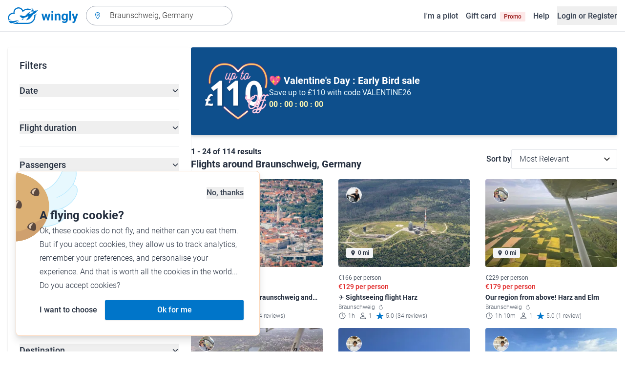

--- FILE ---
content_type: text/html; charset=utf-8
request_url: https://www.wingly.io/en/flights/search?address=Braunschweig,+Germany&latitude=52.319167&longitude=10.556111
body_size: 151786
content:
<!doctype html>
<html data-n-head-ssr lang="en-GB" data-n-head="%7B%22lang%22:%7B%22ssr%22:%22en-GB%22%7D%7D">
  <head >
    <meta data-n-head="ssr" charset="utf-8"><meta data-n-head="ssr" name="viewport" content="width=device-width, initial-scale=1"><meta data-n-head="ssr" data-hid="og:image:width" property="og:image:width" content="1200"><meta data-n-head="ssr" data-hid="og:image:height" property="og:image:height" content="628"><meta data-n-head="ssr" data-hid="og:url" name="og:url" content="https://www.wingly.io/en/flights/search"><meta data-n-head="ssr" data-hid="og:image" property="og:image" content="https://www.wingly.io/en_GB/social/img/wingly.jpg"><meta data-n-head="ssr" data-hid="twitter:card" name="twitter:card" content="Wingly is a flight sharing platform. Find pilots or passengers for your trip."><meta data-n-head="ssr" data-hid="i18n-og" property="og:locale" content="en_GB"><meta data-n-head="ssr" data-hid="i18n-og-alt-de-DE" property="og:locale:alternate" content="de_DE"><meta data-n-head="ssr" data-hid="i18n-og-alt-de-AT" property="og:locale:alternate" content="de_AT"><meta data-n-head="ssr" data-hid="i18n-og-alt-de-CH" property="og:locale:alternate" content="de_CH"><meta data-n-head="ssr" data-hid="i18n-og-alt-fr-FR" property="og:locale:alternate" content="fr_FR"><meta data-n-head="ssr" data-hid="i18n-og-alt-fr-CH" property="og:locale:alternate" content="fr_CH"><meta data-n-head="ssr" data-hid="description" name="description" content="Longing to fly over Braunschweig, Germany? You\&#x27;ll be able to find a lot of flights and introductory flights from Braunschweig, Germany on Wingly!"><meta data-n-head="ssr" data-hid="og:title" property="og:title" content="Flights &amp; flying experiences from Braunschweig, Germany"><meta data-n-head="ssr" data-hid="og:description" property="og:description" content="Longing to fly over Braunschweig, Germany? You\&#x27;ll be able to find a lot of flights and introductory flights from Braunschweig, Germany on Wingly!"><meta data-n-head="ssr" data-hid="twitter:title" name="twitter:title" content="Flights &amp; flying experiences from Braunschweig, Germany"><meta data-n-head="ssr" data-hid="twitter:description" name="twitter:description" content="Longing to fly over Braunschweig, Germany? You\&#x27;ll be able to find a lot of flights and introductory flights from Braunschweig, Germany on Wingly!"><title>Flights &amp; flying experiences from Braunschweig, Germany • Wingly</title><link data-n-head="ssr" rel="icon" type="image/x-icon" href="/favicon.ico"><link data-n-head="ssr" rel="apple-touch-icon" sizes="180x180" href="/apple-touch-icon.png"><link data-n-head="ssr" rel="icon" type="image/png" sizes="32x32" href="/favicon-32x32.png"><link data-n-head="ssr" rel="icon" type="image/png" sizes="16x16" href="/favicon-16x16.png"><link data-n-head="ssr" rel="icon" type="image/png" sizes="192x192" href="/android-chrome-192x192.png"><link data-n-head="ssr" rel="icon" type="image/png" sizes="512x512" href="/android-chrome-512x512.png"><link data-n-head="ssr" data-hid="i18n-alt-de" rel="alternate" href="https://www.wingly.io/de/flights/search?address=Braunschweig,%20Germany&amp;latitude=52.319167&amp;longitude=10.556111" hreflang="de"><link data-n-head="ssr" data-hid="i18n-alt-de-DE" rel="alternate" href="https://www.wingly.io/de/flights/search?address=Braunschweig,%20Germany&amp;latitude=52.319167&amp;longitude=10.556111" hreflang="de-DE"><link data-n-head="ssr" data-hid="i18n-alt-de-AT" rel="alternate" href="https://www.wingly.io/de-at/flights/search?address=Braunschweig,%20Germany&amp;latitude=52.319167&amp;longitude=10.556111" hreflang="de-AT"><link data-n-head="ssr" data-hid="i18n-alt-de-CH" rel="alternate" href="https://www.wingly.io/de-ch/flights/search?address=Braunschweig,%20Germany&amp;latitude=52.319167&amp;longitude=10.556111" hreflang="de-CH"><link data-n-head="ssr" data-hid="i18n-alt-en" rel="alternate" href="https://www.wingly.io/en/flights/search?address=Braunschweig,%20Germany&amp;latitude=52.319167&amp;longitude=10.556111" hreflang="en"><link data-n-head="ssr" data-hid="i18n-alt-en-GB" rel="alternate" href="https://www.wingly.io/en/flights/search?address=Braunschweig,%20Germany&amp;latitude=52.319167&amp;longitude=10.556111" hreflang="en-GB"><link data-n-head="ssr" data-hid="i18n-alt-fr" rel="alternate" href="https://www.wingly.io/fr/flights/search?address=Braunschweig,%20Germany&amp;latitude=52.319167&amp;longitude=10.556111" hreflang="fr"><link data-n-head="ssr" data-hid="i18n-alt-fr-FR" rel="alternate" href="https://www.wingly.io/fr/flights/search?address=Braunschweig,%20Germany&amp;latitude=52.319167&amp;longitude=10.556111" hreflang="fr-FR"><link data-n-head="ssr" data-hid="i18n-alt-fr-CH" rel="alternate" href="https://www.wingly.io/fr-ch/flights/search?address=Braunschweig,%20Germany&amp;latitude=52.319167&amp;longitude=10.556111" hreflang="fr-CH"><link data-n-head="ssr" data-hid="i18n-xd" rel="alternate" href="https://www.wingly.io/en/flights/search?address=Braunschweig,%20Germany&amp;latitude=52.319167&amp;longitude=10.556111" hreflang="x-default"><link data-n-head="ssr" data-hid="i18n-can" rel="canonical" href="https://www.wingly.io/en/flights/search?address=Braunschweig%2C+Germany"><script data-n-head="ssr" data-hid="gtm-script">if(!window._gtm_init){window._gtm_init=1;(function(w,n,d,m,e,p){w[d]=(w[d]==1||n[d]=='yes'||n[d]==1||n[m]==1||(w[e]&&w[e][p]&&w[e][p]()))?1:0})(window,navigator,'doNotTrack','msDoNotTrack','external','msTrackingProtectionEnabled');(function(w,d,s,l,x,y){w[x]={};w._gtm_inject=function(i){if(w.doNotTrack||w[x][i])return;w[x][i]=1;w[l]=w[l]||[];w[l].push({'gtm.start':new Date().getTime(),event:'gtm.js'});var f=d.getElementsByTagName(s)[0],j=d.createElement(s);j.async=true;j.src='https://www.googletagmanager.com/gtm.js?id='+i;f.parentNode.insertBefore(j,f);};w[y]('GTM-TF484T4')})(window,document,'script','dataLayer','_gtm_ids','_gtm_inject')}</script><link rel="preload" href="/_nuxt/a90c91b.js" as="script"><link rel="preload" href="/_nuxt/4ffd1fc.js" as="script"><link rel="preload" href="/_nuxt/25b8775.js" as="script"><link rel="preload" href="/_nuxt/0cdca3a.js" as="script"><link rel="preload" href="/_nuxt/4ae9d42.js" as="script"><link rel="preload" href="/_nuxt/eb010c6.js" as="script"><link rel="preload" href="/_nuxt/b6a6209.js" as="script"><link rel="preload" href="/_nuxt/905728e.js" as="script"><link rel="preload" href="/_nuxt/918b43f.js" as="script"><style data-vue-ssr-id="486a237b:0 61192f92:0 52da737f:0 2ec07acc:0 709683a2:0">/*! tailwindcss v3.4.3 | MIT License | https://tailwindcss.com*/*,:after,:before{border:0 solid #e5e7eb;box-sizing:border-box}:after,:before{--tw-content:""}:host,html{line-height:1.5;-webkit-text-size-adjust:100%;font-family:Roboto,ui-sans-serif,system-ui,-apple-system,Segoe UI,Ubuntu,Cantarell,Noto Sans,sans-serif,"Apple Color Emoji","Segoe UI Emoji","Segoe UI Symbol","Noto Color Emoji";font-feature-settings:normal;font-variation-settings:normal;-moz-tab-size:4;-o-tab-size:4;tab-size:4;-webkit-tap-highlight-color:transparent}body{line-height:inherit;margin:0}hr{border-top-width:1px;color:inherit;height:0}abbr:where([title]){text-decoration:underline;-webkit-text-decoration:underline dotted;text-decoration:underline dotted}h1,h2,h3,h4,h5,h6{font-size:inherit;font-weight:inherit}a{color:inherit;text-decoration:inherit}b,strong{font-weight:bolder}code,kbd,pre,samp{font-family:ui-monospace,SFMono-Regular,Menlo,Monaco,Consolas,"Liberation Mono","Courier New",monospace;font-feature-settings:normal;font-size:1em;font-variation-settings:normal}small{font-size:80%}sub,sup{font-size:75%;line-height:0;position:relative;vertical-align:baseline}sub{bottom:-.25em}sup{top:-.5em}table{border-collapse:collapse;border-color:inherit;text-indent:0}button,input,optgroup,select,textarea{color:inherit;font-family:inherit;font-feature-settings:inherit;font-size:100%;font-variation-settings:inherit;font-weight:inherit;letter-spacing:inherit;line-height:inherit;margin:0;padding:0}button,select{text-transform:none}button,input:where([type=button]),input:where([type=reset]),input:where([type=submit]){-webkit-appearance:button;background-color:transparent;background-image:none}:-moz-focusring{outline:auto}:-moz-ui-invalid{box-shadow:none}progress{vertical-align:baseline}::-webkit-inner-spin-button,::-webkit-outer-spin-button{height:auto}[type=search]{-webkit-appearance:textfield;outline-offset:-2px}::-webkit-search-decoration{-webkit-appearance:none}::-webkit-file-upload-button{-webkit-appearance:button;font:inherit}summary{display:list-item}blockquote,dd,dl,figure,h1,h2,h3,h4,h5,h6,hr,p,pre{margin:0}fieldset{margin:0}fieldset,legend{padding:0}menu,ol,ul{list-style:none;margin:0;padding:0}dialog{padding:0}textarea{resize:vertical}input::-moz-placeholder,textarea::-moz-placeholder{color:#9fa6b2;opacity:1}input::placeholder,textarea::placeholder{color:#9fa6b2;opacity:1}[role=button],button{cursor:pointer}:disabled{cursor:default}audio,canvas,embed,iframe,img,object,svg,video{display:block;vertical-align:middle}img,video{height:auto;max-width:100%}[hidden]{display:none}*,:after,:before{--tw-border-spacing-x:0;--tw-border-spacing-y:0;--tw-translate-x:0;--tw-translate-y:0;--tw-rotate:0;--tw-skew-x:0;--tw-skew-y:0;--tw-scale-x:1;--tw-scale-y:1;--tw-pan-x: ;--tw-pan-y: ;--tw-pinch-zoom: ;--tw-scroll-snap-strictness:proximity;--tw-gradient-from-position: ;--tw-gradient-via-position: ;--tw-gradient-to-position: ;--tw-ordinal: ;--tw-slashed-zero: ;--tw-numeric-figure: ;--tw-numeric-spacing: ;--tw-numeric-fraction: ;--tw-ring-inset: ;--tw-ring-offset-width:0px;--tw-ring-offset-color:#fff;--tw-ring-color:rgba(63,177,248,.5);--tw-ring-offset-shadow:0 0 transparent;--tw-ring-shadow:0 0 transparent;--tw-shadow:0 0 transparent;--tw-shadow-colored:0 0 transparent;--tw-blur: ;--tw-brightness: ;--tw-contrast: ;--tw-grayscale: ;--tw-hue-rotate: ;--tw-invert: ;--tw-saturate: ;--tw-sepia: ;--tw-drop-shadow: ;--tw-backdrop-blur: ;--tw-backdrop-brightness: ;--tw-backdrop-contrast: ;--tw-backdrop-grayscale: ;--tw-backdrop-hue-rotate: ;--tw-backdrop-invert: ;--tw-backdrop-opacity: ;--tw-backdrop-saturate: ;--tw-backdrop-sepia: ;--tw-contain-size: ;--tw-contain-layout: ;--tw-contain-paint: ;--tw-contain-style: }::backdrop{--tw-border-spacing-x:0;--tw-border-spacing-y:0;--tw-translate-x:0;--tw-translate-y:0;--tw-rotate:0;--tw-skew-x:0;--tw-skew-y:0;--tw-scale-x:1;--tw-scale-y:1;--tw-pan-x: ;--tw-pan-y: ;--tw-pinch-zoom: ;--tw-scroll-snap-strictness:proximity;--tw-gradient-from-position: ;--tw-gradient-via-position: ;--tw-gradient-to-position: ;--tw-ordinal: ;--tw-slashed-zero: ;--tw-numeric-figure: ;--tw-numeric-spacing: ;--tw-numeric-fraction: ;--tw-ring-inset: ;--tw-ring-offset-width:0px;--tw-ring-offset-color:#fff;--tw-ring-color:rgba(63,177,248,.5);--tw-ring-offset-shadow:0 0 transparent;--tw-ring-shadow:0 0 transparent;--tw-shadow:0 0 transparent;--tw-shadow-colored:0 0 transparent;--tw-blur: ;--tw-brightness: ;--tw-contrast: ;--tw-grayscale: ;--tw-hue-rotate: ;--tw-invert: ;--tw-saturate: ;--tw-sepia: ;--tw-drop-shadow: ;--tw-backdrop-blur: ;--tw-backdrop-brightness: ;--tw-backdrop-contrast: ;--tw-backdrop-grayscale: ;--tw-backdrop-hue-rotate: ;--tw-backdrop-invert: ;--tw-backdrop-opacity: ;--tw-backdrop-saturate: ;--tw-backdrop-sepia: ;--tw-contain-size: ;--tw-contain-layout: ;--tw-contain-paint: ;--tw-contain-style: }.container{margin-left:auto;margin-right:auto;padding-left:1rem;padding-right:1rem;width:100%}@media (min-width:640px){.container{max-width:640px}}@media (min-width:768px){.container{max-width:768px}}@media (min-width:1024px){.container{max-width:1024px}}@media (min-width:1280px){.container{max-width:1280px}}@media (min-width:1536px){.container{max-width:1536px}}.prose{color:#252f3f}.prose :where(h1,h2,h3,h4,h5,h6):not(:where([class~=not-prose] *)){font-weight:500;line-height:1.5}.prose :where(h1):not(:where([class~=not-prose] *)){font-size:2.25rem}.prose :where(h2):not(:where([class~=not-prose] *)){font-size:1.875rem}.prose :where(h3):not(:where([class~=not-prose] *)){font-size:1.5rem}.prose :where(h4):not(:where([class~=not-prose] *)){font-size:1rem}.prose :where(h5):not(:where([class~=not-prose] *)){font-size:.875rem}.prose :where(h6):not(:where([class~=not-prose] *)){color:#6b7280;font-size:.875rem}.prose :where(hr):not(:where([class~=not-prose] *)){border-color:#e5e7eb}.prose :where(p):not(:where([class~=not-prose] *)){font-size:1.125rem;font-weight:300;line-height:1.8}.prose :where(strong):not(:where([class~=not-prose] *)){font-weight:500}.prose :where(blockquote):not(:where([class~=not-prose] *)){border-left-color:#0075c9}.prose :where(blockquote p):not(:where([class~=not-prose] *)){font-size:1.25rem;font-style:normal;font-weight:500;line-height:1.5}.prose :where(ul>li:before):not(:where([class~=not-prose] *)){background-color:#252f3f;height:.25rem;width:.25rem}.prose :where(ol>li:before):not(:where([class~=not-prose] *)){color:#252f3f;font-weight:300}.prose :where(li):not(:where([class~=not-prose] *)){font-size:1.125rem;font-weight:300;line-height:1.8}.prose :where(li):not(:where([class~=not-prose] *)) ul>li:before{background-color:#fff;border:1px solid #252f3f}.prose :where(a):not(:where([class~=not-prose] *)){color:#0075c9;font-weight:500}.prose :where(a):not(:where([class~=not-prose] *)):hover{color:#0075c9}.prose :where(a):not(:where([class~=not-prose] *)):visited{color:#5850ec}.prose :where(table):not(:where([class~=not-prose] *)){border-collapse:separate;border-spacing:0}.prose :where(thead tr th:first-child):not(:where([class~=not-prose] *)){border-left:1px solid #e5e7eb;border-top-left-radius:.25rem}.prose :where(thead tr th:last-child):not(:where([class~=not-prose] *)){border-top-right-radius:.25rem}.prose :where(thead th:last-child):not(:where([class~=not-prose] *)){padding-right:1rem}.prose :where(thead th:first-child):not(:where([class~=not-prose] *)){padding-left:1rem}.prose :where(tbody tr:last-child td:first-child):not(:where([class~=not-prose] *)){border-bottom-left-radius:.25rem}.prose :where(tbody tr:last-child td:last-child):not(:where([class~=not-prose] *)){border-bottom-right-radius:.25rem}.prose :where(tbody td:first-child):not(:where([class~=not-prose] *)){border-left:1px solid #e5e7eb;padding-left:1rem}.prose :where(tbody td:last-child):not(:where([class~=not-prose] *)){padding-right:1rem}.prose :where(tr th):not(:where([class~=not-prose] *)){border-top:1px solid #e5e7eb}.prose :where(th,td):not(:where([class~=not-prose] *)){border-bottom:1px solid #e5e7eb;border-right:1px solid #e5e7eb}.prose :where(thead th):not(:where([class~=not-prose] *)){color:#6b7280;font-size:1.25rem;font-weight:500;padding:.5rem 1rem}.prose :where(tbody td):not(:where([class~=not-prose] *)){font-size:1.125rem;font-weight:300;padding:.5rem 1rem}.prose :where(tbody tr:hover):not(:where([class~=not-prose] *)){background-color:#f9fafb}.aspect-h-1{--tw-aspect-h:1}.aspect-h-2{--tw-aspect-h:2}.aspect-h-3{--tw-aspect-h:3}.aspect-h-4{--tw-aspect-h:4}.aspect-h-9{--tw-aspect-h:9}.aspect-w-1{padding-bottom:calc(var(--tw-aspect-h)/var(--tw-aspect-w)*100%);position:relative;--tw-aspect-w:1}.aspect-w-1>*{bottom:0;height:100%;left:0;position:absolute;right:0;top:0;width:100%}.aspect-w-16{padding-bottom:calc(var(--tw-aspect-h)/var(--tw-aspect-w)*100%);position:relative;--tw-aspect-w:16}.aspect-w-16>*{bottom:0;height:100%;left:0;position:absolute;right:0;top:0;width:100%}.aspect-w-2{padding-bottom:calc(var(--tw-aspect-h)/var(--tw-aspect-w)*100%);position:relative;--tw-aspect-w:2}.aspect-w-2>*{bottom:0;height:100%;left:0;position:absolute;right:0;top:0;width:100%}.aspect-w-3{padding-bottom:calc(var(--tw-aspect-h)/var(--tw-aspect-w)*100%);position:relative;--tw-aspect-w:3}.aspect-w-3>*{bottom:0;height:100%;left:0;position:absolute;right:0;top:0;width:100%}.form-input,.form-multiselect,.form-select,.form-textarea{-webkit-appearance:none;-moz-appearance:none;appearance:none;background-color:#fff;border-color:#6b7280;border-radius:0;border-width:1px;font-size:1rem;line-height:1.5rem;padding:.5rem .75rem;--tw-shadow:0 0 transparent}.form-input:focus,.form-multiselect:focus,.form-select:focus,.form-textarea:focus{outline:2px solid transparent;outline-offset:2px;--tw-ring-inset:var(--tw-empty,/*!*/ /*!*/);--tw-ring-offset-width:0px;--tw-ring-offset-color:#fff;--tw-ring-color:#0075c9;--tw-ring-offset-shadow:var(--tw-ring-inset) 0 0 0 var(--tw-ring-offset-width) var(--tw-ring-offset-color);--tw-ring-shadow:var(--tw-ring-inset) 0 0 0 calc(1px + var(--tw-ring-offset-width)) var(--tw-ring-color);border-color:#0075c9;box-shadow:/*!*/ /*!*/ 0 0 0 0 #fff,/*!*/ /*!*/ 0 0 0 1px #0075c9,var(--tw-shadow);box-shadow:var(--tw-ring-offset-shadow),var(--tw-ring-shadow),var(--tw-shadow)}.form-input::-moz-placeholder,.form-textarea::-moz-placeholder{color:#6b7280;opacity:1}.form-input::placeholder,.form-textarea::placeholder{color:#6b7280;opacity:1}.form-input::-webkit-datetime-edit-fields-wrapper{padding:0}.form-input::-webkit-date-and-time-value{min-height:1.5em}.form-input::-webkit-datetime-edit,.form-input::-webkit-datetime-edit-day-field,.form-input::-webkit-datetime-edit-hour-field,.form-input::-webkit-datetime-edit-meridiem-field,.form-input::-webkit-datetime-edit-millisecond-field,.form-input::-webkit-datetime-edit-minute-field,.form-input::-webkit-datetime-edit-month-field,.form-input::-webkit-datetime-edit-second-field,.form-input::-webkit-datetime-edit-year-field{padding-bottom:0;padding-top:0}.form-select{background-image:url("data:image/svg+xml;charset=utf-8,%3Csvg xmlns='http://www.w3.org/2000/svg' fill='none' viewBox='0 0 20 20'%3E%3Cpath stroke='%236b7280' stroke-linecap='round' stroke-linejoin='round' stroke-width='1.5' d='m6 8 4 4 4-4'/%3E%3C/svg%3E");background-position:right .5rem center;background-repeat:no-repeat;background-size:1.5em 1.5em;padding-right:2.5rem}.form-checkbox,.form-radio,.form-select{-webkit-print-color-adjust:exact;print-color-adjust:exact}.form-checkbox,.form-radio{-webkit-appearance:none;-moz-appearance:none;appearance:none;background-color:#fff;background-origin:border-box;border-color:#6b7280;border-width:1px;color:#0075c9;display:inline-block;flex-shrink:0;height:1rem;padding:0;-webkit-user-select:none;-moz-user-select:none;user-select:none;vertical-align:middle;width:1rem;--tw-shadow:0 0 transparent}.form-checkbox{border-radius:0}.form-radio{border-radius:100%}.form-checkbox:focus,.form-radio:focus{outline:2px solid transparent;outline-offset:2px;--tw-ring-inset:var(--tw-empty,/*!*/ /*!*/);--tw-ring-offset-width:2px;--tw-ring-offset-color:#fff;--tw-ring-color:#0075c9;--tw-ring-offset-shadow:var(--tw-ring-inset) 0 0 0 var(--tw-ring-offset-width) var(--tw-ring-offset-color);--tw-ring-shadow:var(--tw-ring-inset) 0 0 0 calc(2px + var(--tw-ring-offset-width)) var(--tw-ring-color);box-shadow:/*!*/ /*!*/ 0 0 0 0 #fff,/*!*/ /*!*/ 0 0 0 4px #0075c9,var(--tw-shadow);box-shadow:var(--tw-ring-offset-shadow),var(--tw-ring-shadow),var(--tw-shadow)}.form-checkbox:checked,.form-radio:checked{background-color:currentColor;background-position:50%;background-repeat:no-repeat;background-size:100% 100%;border-color:transparent}.form-checkbox:checked{background-image:url("data:image/svg+xml;charset=utf-8,%3Csvg xmlns='http://www.w3.org/2000/svg' fill='%23fff' viewBox='0 0 16 16'%3E%3Cpath d='M12.207 4.793a1 1 0 0 1 0 1.414l-5 5a1 1 0 0 1-1.414 0l-2-2a1 1 0 0 1 1.414-1.414L6.5 9.086l4.293-4.293a1 1 0 0 1 1.414 0'/%3E%3C/svg%3E")}.form-radio:checked{background-image:url("data:image/svg+xml;charset=utf-8,%3Csvg xmlns='http://www.w3.org/2000/svg' fill='%23fff' viewBox='0 0 16 16'%3E%3Ccircle cx='8' cy='8' r='3'/%3E%3C/svg%3E")}.form-checkbox:checked:focus,.form-checkbox:checked:hover,.form-radio:checked:focus,.form-radio:checked:hover{background-color:currentColor;border-color:transparent}.form-checkbox:indeterminate{background-color:currentColor;background-image:url("data:image/svg+xml;charset=utf-8,%3Csvg xmlns='http://www.w3.org/2000/svg' fill='none' viewBox='0 0 16 16'%3E%3Cpath stroke='%23fff' stroke-linecap='round' stroke-linejoin='round' stroke-width='2' d='M4 8h8'/%3E%3C/svg%3E");background-position:50%;background-repeat:no-repeat;background-size:100% 100%;border-color:transparent}.form-checkbox:indeterminate:focus,.form-checkbox:indeterminate:hover{background-color:currentColor;border-color:transparent}.badge{align-items:center;border-radius:.125rem;display:inline-flex;font-weight:500;justify-items:center;line-height:1}.badge-small{font-size:.75rem;padding:.25rem .5rem}.badge-default{font-size:1rem;padding:.25rem .5rem}.badge-large{font-size:1.125rem;padding:.5rem}.btn{border-radius:.125rem;font-weight:500}.btn:active,.btn:focus{outline:none}.btn:disabled{cursor:not-allowed;opacity:.5}.btn.btn-ghost{background-color:transparent;border-radius:9999px}.btn.btn-ghost:disabled{background-color:transparent!important;box-shadow:none!important}.btn-small{font-size:1rem;line-height:1;padding:.5rem 1rem}.btn-small.icon-only{padding:.25rem}.btn-small svg{height:1rem;width:1rem}.btn-default{font-size:1rem;padding:.5rem 1rem}.btn-default svg{height:1rem;width:1rem}.btn-default.icon-only{padding:.5rem}.btn-default.icon-only svg{height:1.5rem;width:1.5rem}.btn-large{font-size:1.25rem;line-height:1;padding:1rem 1.5rem}.btn-large svg{height:1.5rem;width:1.5rem}.btn-large.icon-only{padding:.5rem}.btn-large.icon-only svg{height:2rem;width:2rem}.btn-primary{background-color:#0075c9;box-shadow:0 1px 3px rgba(0,0,0,.1),0 1px 2px rgba(0,0,0,.06);color:#fff}.btn-primary:hover{background-color:#0768b8}.btn-primary:active,.btn-primary:focus{box-shadow:0 0 0 3px #fff,0 0 0 4px #0075c9}.btn-primary:active{background-color:#0768b8}.btn-primary.btn-ghost{box-shadow:none;color:#0075c9}.btn-primary.btn-ghost:hover{background-color:#e1f7fe}.btn-primary.btn-ghost:focus{box-shadow:0 0 0 1px #0075c9}.btn-primary.btn-ghost:active{background-color:#e1f7fe;box-shadow:0 0 0 3px #fff,0 0 0 4px #0075c9}.btn-secondary{background-color:#e1f7fe;color:#0e4f8c}.btn-secondary:hover{background-color:#d7f4fd}.btn-secondary:active,.btn-secondary:focus{box-shadow:0 0 0 3px #fff,0 0 0 4px #0e4f8c}.btn-secondary:active{background-color:#d7f4fd}.btn-secondary.btn-ghost{color:#0e4f8c}.btn-secondary.btn-ghost:hover{background-color:#e1f7fe}.btn-secondary.btn-ghost:focus{box-shadow:0 0 0 1px #0e4f8c}.btn-secondary.btn-ghost:active{background-color:#e1f7fe;box-shadow:0 0 0 3px #fff,0 0 0 4px #0e4f8c}.btn-danger{background-color:#fde8e8;color:#9b1c1c}.btn-danger:hover{background-color:#fbd5d5}.btn-danger:active,.btn-danger:focus{box-shadow:0 0 0 3px #fff,0 0 0 4px #9b1c1c}.btn-danger:active{background-color:#fbd5d5}.btn-danger.btn-ghost{color:#9b1c1c}.btn-danger.btn-ghost:hover{background-color:#fde8e8}.btn-danger.btn-ghost:focus{box-shadow:0 0 0 1px #9b1c1c}.btn-danger.btn-ghost:active{background-color:#fde8e8;box-shadow:0 0 0 3px #fff,0 0 0 4px #9b1c1c}.btn-success{background-color:#def7ec;color:#03543f}.btn-success:hover{background-color:#bcf0da}.btn-success:active,.btn-success:focus{box-shadow:0 0 0 3px #fff,0 0 0 4px #03543f}.btn-success:active{background-color:#bcf0da}.btn-success.btn-ghost{color:#03543f}.btn-success.btn-ghost:hover{background-color:#def7ec}.btn-success.btn-ghost:focus{box-shadow:0 0 0 1px #03543f}.btn-success.btn-ghost:active{background-color:#def7ec;box-shadow:0 0 0 3px #fff,0 0 0 4px #03543f}.btn-gray{background-color:#f4f5f7;color:#252f3f}.btn-gray:hover{background-color:#e5e7eb}.btn-gray:active,.btn-gray:focus{box-shadow:0 0 0 3px #fff,0 0 0 4px #252f3f}.btn-gray:active{background-color:#e5e7eb}.btn-gray.btn-ghost:hover{background-color:#f4f5f7}.btn-gray.btn-ghost:focus{box-shadow:0 0 0 1px #252f3f}.btn-gray.btn-ghost:active{background-color:#f4f5f7;box-shadow:0 0 0 3px #fff,0 0 0 4px #252f3f}.btn-white{background-color:#fff;color:#252f3f}.btn-white:hover{background-color:#f4f5f7}.btn-white:active,.btn-white:focus{box-shadow:0 0 0 3px #252f3f,0 0 0 4px #fff}.btn-white:active{background-color:#f4f5f7}.btn-white.btn-ghost{color:#fff}.btn-white.btn-ghost:hover{background-color:#252f3f}.btn-white.btn-ghost:focus{box-shadow:0 0 0 1px #fff}.btn-white.btn-ghost:active{box-shadow:0 0 0 3px #fff,0 0 0 4px #252f3f}.has-error .form-input,.has-error .form-select{border-color:#e02424}.text-shadow-light{text-shadow:0 2px 4px rgba(0,0,0,.1)}.GMap__Wrapper{height:100%!important}@media(max-width:767px){.mapboxgl-ctrl-group{display:none!important}}.noUi-target{background:#d2d6dc!important;border:0!important;border-radius:.25rem!important;box-shadow:none!important}.noUi-horizontal{height:8px!important}.noUi-handle{border:1px solid #f4f5f7!important;border-radius:9999px!important;box-shadow:0 1px 2px 0 rgba(0,0,0,.06),0 1px 3px 0 rgba(0,0,0,.1)!important;cursor:pointer!important;height:2.5rem!important;outline:none;right:-20px!important;top:-16px!important;width:2.5rem!important}.noUi-connects{border-radius:.25rem!important}.noUi-connect{background:#0075c9!important}.noUi-handle:after,.noUi-handle:before{display:none!important}.noUi-touch-area{background:no-repeat 50%/20px 20px url("[data-uri]");transform:rotate(90deg)}.noUi-tooltip{background:#252f3f!important;border:0!important;border-radius:.125rem!important;color:#fff!important;font-size:14px;font-weight:500;line-height:100%;padding:.5rem!important}.ap-input-icon.ap-icon-clear{align-items:center;background:transparent;border:0;bottom:.75rem;display:flex;height:1rem;justify-content:center;outline:none;padding:.5rem;position:absolute;right:1rem;top:.75rem;width:1rem}.ap-icon-clear svg{height:.5rem;position:absolute;right:auto;top:auto;transform:none;width:.5rem;fill:#4b5563}.ap-input-icon:hover svg,.ap-input:focus~.ap-input-icon svg,.ap-input:hover~.ap-input-icon svg{fill:#4b5563}.ap-input-icon.ap-icon-clear:focus svg,.ap-input-icon.ap-icon-clear:hover svg{fill:#252f3f}.ap-input-icon.ap-icon-pin{display:none}.ap-dropdown-menu{border-radius:.25rem;box-shadow:0 4px 6px rgba(0,0,0,.1),0 2px 4px rgba(0,0,0,.06);margin-top:.5rem}.ap-suggestions{padding-top:.5rem}.ap-suggestion-icon svg{display:none}.ap-suggestion-icon{background:no-repeat 50%/16px 16px url("[data-uri]");display:inline-block;height:1rem;margin-right:1rem;width:1rem}.ap-suggestion{font-size:1rem;height:2.5rem;line-height:1.5rem;overflow:hidden;padding:.5rem 1.5rem;text-overflow:ellipsis;white-space:nowrap}.ap-suggestion em,.ap-suggestion span{white-space:inherit!important}.ap-name em{font-weight:500}.ap-name{color:#252f3f;font-weight:300}.ap-address{color:#6b7280;font-size:inherit;margin-left:.25rem}.ap-address,.ap-address em{font-weight:300}.ap-footer{align-items:center;display:flex;justify-content:flex-end;padding:.5rem 1.5rem 1rem}.ap-footer-algolia{margin-right:.25rem}.ap-footer-osm{display:flex}.flatpickr-calendar{background:#fff;border-radius:.5rem;box-shadow:0 4px 6px 0 rgba(0,0,0,.051),0 10px 15px 0 rgba(0,0,0,.102);display:none;font-size:1rem;opacity:0;padding:1rem;position:absolute;text-align:center;touch-action:manipulation;visibility:hidden;width:320px}.flatpickr-calendar.inline,.flatpickr-calendar.inline .flatpickr-days,.flatpickr-calendar.multiMonth.inline,.flatpickr-calendar.multiMonth.inline .flatpickr-days,.flatpickr-rContainer,.flatpickr-rContainer .flatpickr-days{width:100%!important}.flatpickr-calendar.inline{border-radius:0;box-shadow:none;display:block;opacity:1;padding:0;position:relative;top:2px;visibility:visible}.flatpickr-calendar.static{left:0;position:absolute;top:100%}.flatpickr-calendar.open{border:1px solid #e5e7eb;display:inline-block;margin-top:.25rem;opacity:1;visibility:visible;z-index:99999}.flatpickr-calendar.animate.open{animation:fpFadeInDown .3s cubic-bezier(.23,1,.32,1)}.dayContainer+.dayContainer,.flatpickr-month+.flatpickr-month,.flatpickr-weekdaycontainer+.flatpickr-weekdaycontainer{margin-left:8px;padding-left:8px}.flatpickr-day{align-items:center;border-radius:9999px;color:#4b5563;display:inline-flex;font-size:1rem;font-weight:500;justify-content:center;line-height:1.5;margin:1px;position:relative;text-align:center;width:calc(14.28571% - 2.01px)}.flatpickr-day:hover{background-color:#0075c9}.flatpickr-day:before{content:"";float:left;padding-bottom:100%}.flatpickr-day:after{clear:both;content:"";display:table}.flatpickr-calendar:focus{outline:0}.flatpickr-wrapper{position:relative}.flatpickr-months{align-items:center;display:flex;margin-bottom:1rem}.flatpickr-months .flatpickr-month{flex:1;overflow:hidden}.flatpickr-months .flatpickr-next-month,.flatpickr-months .flatpickr-prev-month{color:#252f3f;cursor:pointer;padding:1.25rem}.flatpickr-months .flatpickr-next-month.flatpickr-disabled,.flatpickr-months .flatpickr-prev-month.flatpickr-disabled{visibility:hidden}.flatpickr-months .flatpickr-next-month i,.flatpickr-months .flatpickr-prev-month i{position:relative}.flatpickr-months .flatpickr-next-month:hover,.flatpickr-months .flatpickr-prev-month:hover{background-color:#f4f5f7;border-radius:9999px}.flatpickr-months .flatpickr-prev-month{background:no-repeat 50%/24px 24px url("[data-uri]")}.flatpickr-months .flatpickr-next-month{background:no-repeat 50%/24px 24px url("[data-uri]")}.flatpickr-months .flatpickr-next-month svg,.flatpickr-months .flatpickr-prev-month svg{display:none}.numInputWrapper{height:auto;position:relative}.numInputWrapper input,.numInputWrapper span{display:inline-block}.numInputWrapper input{width:100%}.numInputWrapper span{border:1px solid rgba(64,72,72,.15);box-sizing:border-box;cursor:pointer;height:50%;line-height:50%;opacity:0;padding:0 4px 0 2px;position:absolute;right:0;width:14px}.numInputWrapper span:hover{background:rgba(0,0,0,.1)}.numInputWrapper span:active{background:rgba(0,0,0,.2)}.numInputWrapper span:after{content:"";display:block;position:absolute}.numInputWrapper span.arrowDown,.numInputWrapper span.arrowUp{display:none}.numInputWrapper span svg{height:auto;width:inherit}.numInputWrapper:hover span{opacity:1}.flatpickr-current-month{display:inline-block;text-align:center;transform:translateZ(0)}.cur-month,.flatpickr-current-month .numInputWrapper{font-size:1.125rem;font-weight:500;line-height:1.5}.flatpickr-current-month .numInputWrapper{display:inline-block;margin-left:.25rem;width:3rem}.flatpickr-current-month .flatpickr-monthDropdown-months{-webkit-appearance:none;-moz-appearance:none;appearance:none;background:transparent;border:none;border-radius:0;box-sizing:border-box;font-size:1.125rem;font-weight:500;line-height:1.5;outline:none}.flatpickr-current-month .flatpickr-monthDropdown-months:active,.flatpickr-current-month .flatpickr-monthDropdown-months:focus{outline:none}.flatpickr-current-month .flatpickr-monthDropdown-months .flatpickr-monthDropdown-month{background-color:transparent;outline:none;padding:0}.flatpickr-current-month input.cur-year{-webkit-appearance:none;appearance:none;-moz-appearance:textfield;font-weight:500}.numInputWrapper input::-ms-clear{display:none}.numInputWrapper input::-webkit-inner-spin-button,.numInputWrapper input::-webkit-outer-spin-button{-webkit-appearance:none;-moz-appearance:textfield;margin:0}.flatpickr-current-month input.cur-year:focus{outline:0}.flatpickr-current-month input.cur-year[disabled],.flatpickr-current-month input.cur-year[disabled]:hover{background:transparent;color:rgba(60,63,64,.5);font-size:100%;pointer-events:none}.flatpickr-weekdays{align-items:center;display:flex;margin-bottom:1rem;overflow:hidden;text-align:center;width:100%}.flatpickr-weekdays .flatpickr-weekdaycontainer{display:flex;flex:1}span.flatpickr-weekday{color:#6b7280;display:block;flex:1;font-size:.875rem;font-weight:500;line-height:1.5;margin:0 2px;text-align:center}.dayContainer,.flatpickr-weeks{padding:1px 0 0}.flatpickr-days{align-items:flex-start;display:flex;overflow:hidden;position:relative}.flatpickr-days:focus{outline:0}.dayContainer{box-sizing:border-box;display:flex;flex-wrap:wrap;opacity:1;outline:0;padding:0;text-align:left;transform:translateZ(0);width:100%}.flatpickr-day.inRange,.flatpickr-day.nextMonthDay.inRange,.flatpickr-day.nextMonthDay.today.inRange,.flatpickr-day.nextMonthDay:focus,.flatpickr-day.nextMonthDay:hover,.flatpickr-day.prevMonthDay.inRange,.flatpickr-day.prevMonthDay.today.inRange,.flatpickr-day.prevMonthDay:focus,.flatpickr-day.prevMonthDay:hover,.flatpickr-day.today.inRange,.flatpickr-day:focus,.flatpickr-day:hover{background-color:#e1f7fe;cursor:pointer;outline:0}.flatpickr-day.today:focus,.flatpickr-day.today:hover{background-color:#e1f7fe}.flatpickr-day.endRange,.flatpickr-day.endRange.inRange,.flatpickr-day.endRange.nextMonthDay,.flatpickr-day.endRange.prevMonthDay,.flatpickr-day.endRange:focus,.flatpickr-day.endRange:hover,.flatpickr-day.selected,.flatpickr-day.selected.inRange,.flatpickr-day.selected.nextMonthDay,.flatpickr-day.selected.prevMonthDay,.flatpickr-day.selected:focus,.flatpickr-day.selected:hover,.flatpickr-day.startRange,.flatpickr-day.startRange.inRange,.flatpickr-day.startRange.nextMonthDay,.flatpickr-day.startRange.prevMonthDay,.flatpickr-day.startRange:focus,.flatpickr-day.startRange:hover{border-color:#0075c9;border-width:1px}.flatpickr-day.endRange.startRange,.flatpickr-day.selected.startRange,.flatpickr-day.startRange.startRange{border-radius:9999px 0 0 9999px}.flatpickr-day.endRange.endRange,.flatpickr-day.selected.endRange,.flatpickr-day.startRange.endRange{border-radius:0 9999px 9999px 0}.flatpickr-day.endRange.startRange+.endRange:not(:nth-child(7n+1)),.flatpickr-day.selected.startRange+.endRange:not(:nth-child(7n+1)),.flatpickr-day.startRange.startRange+.endRange:not(:nth-child(7n+1)){box-shadow:-4px 0 0 #0075c9}.flatpickr-day.endRange.startRange.endRange,.flatpickr-day.selected.startRange.endRange,.flatpickr-day.startRange.startRange.endRange{border-radius:9999px}.flatpickr-day.inRange{border-radius:0;box-shadow:-2px 0 0 #e1f7fe,2px 0 0 #e1f7fe}.flatpickr-day.hidden,.flatpickr-day.nextMonthDay,.flatpickr-day.notAllowed,.flatpickr-day.notAllowed.nextMonthDay,.flatpickr-day.notAllowed.prevMonthDay,.flatpickr-day.prevMonthDay{visibility:hidden}.flatpickr-day.hidden{display:block}.flatpickr-day.flatpickr-disabled{color:#9fa6b2;cursor:not-allowed;-webkit-text-decoration:line-through;text-decoration:line-through}.flatpickr-day.flatpickr-disabled:hover{background-color:transparent}.flatpickr-innerContainer{box-sizing:border-box;display:flex;overflow:hidden}.flatpickr-rContainer{box-sizing:border-box;display:inline-block;padding:0}.flatpickr-time{box-sizing:border-box;display:flex;outline:0;text-align:center}.flatpickr-time:after{clear:both;content:"";display:table}.flatpickr-time .numInputWrapper{flex:1;float:left;height:40px;width:40%}.flatpickr-time.hasSeconds .numInputWrapper{width:26%}.flatpickr-time.time24hr .numInputWrapper{width:49%}.flatpickr-time input{-webkit-appearance:textfield;-moz-appearance:textfield;appearance:textfield;background:transparent;border:0;border-radius:0;box-shadow:none;box-sizing:border-box;color:#404848;font-size:14px;height:inherit;line-height:inherit;margin:0;padding:0;position:relative;text-align:center}.flatpickr-time input.flatpickr-hour{font-weight:700}.flatpickr-time input.flatpickr-minute,.flatpickr-time input.flatpickr-second{font-weight:400}.flatpickr-time input:focus{border:0;outline:0}.flatpickr-time .flatpickr-am-pm,.flatpickr-time .flatpickr-time-separator{align-self:center;color:#404848;float:left;font-weight:700;height:inherit;line-height:inherit;-webkit-user-select:none;-moz-user-select:none;user-select:none;width:2%}.flatpickr-time .flatpickr-am-pm{cursor:pointer;font-weight:400;outline:0;text-align:center;width:18%}.flatpickr-input[readonly]{cursor:pointer}@keyframes fpFadeInDown{0%{opacity:0;transform:translate3d(0,-20px,0)}to{opacity:1;transform:translateZ(0)}}@media screen and (min-width:0\0)and (min-resolution:72dpi){span.flatpickr-day{display:block;flex:1 0 auto}}.tippy-box{background-color:#252f3f!important;border-radius:.125rem!important;line-height:1!important}.tippy-content{padding:.5rem!important}.v-select{font-family:inherit;position:relative}.v-select,.v-select *{box-sizing:border-box}@keyframes vSelectSpinner{0%{transform:rotate(0deg)}to{transform:rotate(1turn)}}.vs__fade-enter-active,.vs__fade-leave-active{pointer-events:none;transition:opacity .15s cubic-bezier(1,.5,.8,1)}.vs__fade-enter,.vs__fade-leave-to{opacity:0}.vs--disabled .vs__clear,.vs--disabled .vs__dropdown-toggle,.vs--disabled .vs__open-indicator,.vs--disabled .vs__search,.vs--disabled .vs__selected{background-color:#f8f8f8;cursor:not-allowed}.v-select[dir=rtl] .vs__actions{padding:0 3px 0 6px}.v-select[dir=rtl] .vs__clear{margin-left:6px;margin-right:0}.v-select[dir=rtl] .vs__deselect{margin-left:0;margin-right:2px}.v-select[dir=rtl] .vs__dropdown-menu{text-align:right}.vs__dropdown-toggle{-webkit-appearance:none;-moz-appearance:none;appearance:none;background:none;border:1px solid rgba(60,60,60,.26);border-radius:4px;display:flex;padding:0 0 4px;white-space:normal}.vs__selected-options{display:flex;flex-basis:100%;flex-grow:1;flex-wrap:wrap;padding:0 2px;position:relative}.vs__actions{align-items:center;display:flex;padding:4px 6px 0 3px}.vs--searchable .vs__dropdown-toggle{cursor:text}.vs--unsearchable .vs__dropdown-toggle{cursor:pointer}.vs--open .vs__dropdown-toggle{border-bottom-color:transparent;border-bottom-left-radius:0;border-bottom-right-radius:0}.vs__open-indicator{fill:rgba(60,60,60,.5);transform:scale(1);transition:transform .15s cubic-bezier(1,-.115,.975,.855);transition-timing-function:cubic-bezier(1,-.115,.975,.855)}.vs--open .vs__open-indicator{transform:rotate(180deg) scale(1)}.vs--loading .vs__open-indicator{opacity:0}.vs__clear{fill:rgba(60,60,60,.5);background-color:transparent;border:0;cursor:pointer;margin-right:8px;padding:0}.vs__dropdown-menu{background:#fff;border:1px solid rgba(60,60,60,.26);border-radius:0 0 4px 4px;border-top-style:none;box-shadow:0 3px 6px 0 rgba(0,0,0,.15);box-sizing:border-box;display:block;left:0;list-style:none;margin:0;max-height:350px;min-width:160px;overflow-y:auto;padding:5px 0;position:absolute;text-align:left;top:calc(100% - 1px);width:100%;z-index:1000}.vs__no-options{text-align:center}.vs__dropdown-option{clear:both;color:#333;cursor:pointer;display:block;line-height:1.42857143;padding:3px 20px;white-space:nowrap}.vs__dropdown-option--highlight{background:#5897fb;color:#fff}.vs__dropdown-option--deselect{background:#fb5858;color:#fff}.vs__dropdown-option--disabled{background:inherit;color:rgba(60,60,60,.5);cursor:inherit}.vs__selected{align-items:center;background-color:#f0f0f0;border:1px solid rgba(60,60,60,.26);border-radius:4px;color:#333;display:flex;line-height:1.4;margin:4px 2px 0;padding:0 .25em;z-index:0}.vs__deselect{-webkit-appearance:none;-moz-appearance:none;appearance:none;background:none;border:0;cursor:pointer;display:inline-flex;margin-left:4px;padding:0;fill:rgba(60,60,60,.5);text-shadow:0 1px 0 #fff}.vs--single .vs__selected{background-color:transparent;border-color:transparent}.vs--single.vs--loading .vs__selected,.vs--single.vs--open .vs__selected{opacity:.4;position:absolute}.vs--single.vs--searching .vs__selected{display:none}.vs__search::-webkit-search-cancel-button{display:none}.vs__search::-ms-clear,.vs__search::-webkit-search-decoration,.vs__search::-webkit-search-results-button,.vs__search::-webkit-search-results-decoration{display:none}.vs__search,.vs__search:focus{-webkit-appearance:none;-moz-appearance:none;appearance:none;background:none;border:1px solid transparent;border-left:none;box-shadow:none;flex-grow:1;font-size:1em;line-height:1.4;margin:4px 0 0;max-width:100%;outline:none;padding:0 7px;width:0;z-index:1}.vs__search::-moz-placeholder{color:inherit}.vs__search::placeholder{color:inherit}.vs--unsearchable .vs__search{opacity:1}.vs--unsearchable:not(.vs--disabled) .vs__search{cursor:pointer}.vs--single.vs--searching:not(.vs--open):not(.vs--loading) .vs__search{opacity:.2}.vs__spinner{align-self:center;animation:vSelectSpinner 1.1s linear infinite;border:.9em solid hsla(0,0%,39%,.1);border-left-color:rgba(60,60,60,.45);font-size:5px;opacity:0;overflow:hidden;text-indent:-9999em;transform:translateZ(0);transition:opacity .1s}.vs__spinner,.vs__spinner:after{border-radius:50%;height:5em;width:5em}.vs--loading .vs__spinner{opacity:1}.toasted{width:100%!important}.toasted .primary,.toasted.toasted-primary{border-left-width:4px!important;border-radius:.375rem!important;font-size:1rem!important;font-weight:300!important;line-height:1.5!important;margin-top:1.5rem!important;min-height:72px!important;padding:1rem 1rem 1rem 1.5rem!important;--tw-shadow:0 10px 10px rgba(0,0,0,.04),0 10px 25px rgba(0,0,0,.1)!important;--tw-shadow-colored:0 10px 10px var(--tw-shadow-color),0 10px 25px var(--tw-shadow-color)!important;box-shadow:0 0 transparent,0 0 transparent,0 10px 10px rgba(0,0,0,.04),0 10px 25px rgba(0,0,0,.1)!important;box-shadow:var(--tw-ring-offset-shadow,0 0 transparent),var(--tw-ring-shadow,0 0 transparent),var(--tw-shadow)!important}.toasted .primary.success,.toasted.toasted-primary.success{--tw-border-opacity:1!important;border-color:#03543f!important;border-color:rgba(3,84,63,var(--tw-border-opacity))!important;--tw-bg-opacity:1!important;background-color:#def7ec!important;background-color:rgba(222,247,236,var(--tw-bg-opacity))!important;--tw-text-opacity:1!important;color:#03543f!important;color:rgba(3,84,63,var(--tw-text-opacity))!important}.toasted .primary.success .action,.toasted.toasted-primary.success .action{background:no-repeat 50%/24px 24px url("[data-uri]")}.toasted .primary.success .action:hover,.toasted.toasted-primary.success .action:hover{background-color:#bcf0da!important}.toasted .primary.success .action:active,.toasted.toasted-primary.success .action:active{background-color:#def7ec!important;box-shadow:0 0 0 3px #fff,0 0 0 4px #03543f}.toasted .primary.error,.toasted.toasted-primary.error{--tw-border-opacity:1!important;border-color:#9b1c1c!important;border-color:rgba(155,28,28,var(--tw-border-opacity))!important;--tw-bg-opacity:1!important;background-color:#fde8e8!important;background-color:rgba(253,232,232,var(--tw-bg-opacity))!important;--tw-text-opacity:1!important;color:#9b1c1c!important;color:rgba(155,28,28,var(--tw-text-opacity))!important}.toasted .primary.error .action,.toasted.toasted-primary.error .action{background:no-repeat 50%/24px 24px url("[data-uri]")}.toasted .primary.error .action:hover,.toasted.toasted-primary.error .action:hover{background-color:#fbd5d5!important}.toasted .primary.error .action:active,.toasted.toasted-primary.error .action:active{background-color:#fde8e8!important;box-shadow:0 0 0 3px #fff,0 0 0 4px #9b1c1c}.toasted .primary .action,.toasted.toasted-primary .action{background-color:transparent!important;border-radius:9999px!important;flex-shrink:0!important;font-size:1rem!important;font-weight:500!important;height:2.5rem!important;margin:0 0 0 1rem!important;padding:.5rem!important;width:2.5rem!important}.toasted-container.bottom-center{bottom:1.5rem!important;left:1.5rem!important;right:1.5rem!important;--tw-translate-x:0px!important;transform:translateY(var(--tw-translate-y)) rotate(var(--tw-rotate)) skewX(var(--tw-skew-x)) skewY(var(--tw-skew-y)) scaleX(var(--tw-scale-x)) scaleY(var(--tw-scale-y))!important;transform:translate(var(--tw-translate-x),var(--tw-translate-y)) rotate(var(--tw-rotate)) skewX(var(--tw-skew-x)) skewY(var(--tw-skew-y)) scaleX(var(--tw-scale-x)) scaleY(var(--tw-scale-y))!important}@media (min-width:768px){.toasted{width:704px!important}.toasted-container.bottom-center{left:50%!important;right:auto!important;--tw-translate-x:-50%!important;transform:translate(-50%,var(--tw-translate-y)) rotate(var(--tw-rotate)) skewX(var(--tw-skew-x)) skewY(var(--tw-skew-y)) scaleX(var(--tw-scale-x)) scaleY(var(--tw-scale-y))!important;transform:translate(var(--tw-translate-x),var(--tw-translate-y)) rotate(var(--tw-rotate)) skewX(var(--tw-skew-x)) skewY(var(--tw-skew-y)) scaleX(var(--tw-scale-x)) scaleY(var(--tw-scale-y))!important}}@media only screen and (max-width:600px){.toasted-container{min-width:auto!important}}.vs__dropdown-toggle{border-radius:.125rem;border-width:1px;--tw-border-opacity:1;border-color:#e5e7eb;border-color:rgba(229,231,235,var(--tw-border-opacity));padding:.5rem 0}.vs__dropdown-toggle:hover{--tw-border-opacity:1;border-color:#d2d6dc;border-color:rgba(210,214,220,var(--tw-border-opacity))}.vs__dropdown-toggle:focus-within{--tw-border-opacity:1;border-color:#0075c9;border-color:rgba(0,117,201,var(--tw-border-opacity))}.vs--open .vs__dropdown-toggle:focus-within{border-bottom-left-radius:.125rem;border-bottom-right-radius:.125rem}.vs__dropdown-menu{border-radius:.375rem;border-width:0;box-shadow:0 2px 4px rgba(0,0,0,.06),0 4px 6px rgba(0,0,0,.1);margin-top:.5rem;max-height:230px;padding:0}.vs__search,.vs__search:focus{border-width:0;font-weight:300;margin:0;padding:0}.vs__search::-moz-placeholder{color:#9fa6b2}.vs__search::placeholder{color:#9fa6b2}.vs__dropdown-option,.vs__no-options{font-size:.875rem;font-weight:300;line-height:1.8;padding:.5rem 1rem;text-align:left;--tw-text-opacity:1;color:#4b5563;color:rgba(75,85,99,var(--tw-text-opacity))}.vs__dropdown-option--highlight{--tw-bg-opacity:1;background-color:#ebfaff;background-color:rgba(235,250,255,var(--tw-bg-opacity))}.vs__actions{margin-left:auto;padding:0 1rem 0 0}.vs__actions svg{height:1rem;width:1rem}.vs__clear{margin-right:1rem;fill:currentColor;--tw-text-opacity:1;color:#252f3f;color:rgba(37,47,63,var(--tw-text-opacity))}.vs__clear svg path{d:path("M9.06 8l2.97-2.968a.75.75 0 00-1.06-1.063L8 6.938 5.032 3.969a.751.751 0 00-1.063 1.063L6.938 8l-2.969 2.97a.751.751 0 001.063 1.062L8 9.062l2.97 2.97a.751.751 0 001.062-1.063L9.06 8z")}svg.vs__open-indicator{display:none}.vs__spinner,.vs__spinner:after{height:1rem;width:1rem}.vs__selected-options{flex-wrap:nowrap;max-width:100%;padding:0 1rem}.vs__selected{display:-webkit-box;margin:0;overflow:hidden;-webkit-box-orient:vertical;-webkit-line-clamp:1;border-width:0;font-weight:300;max-width:100%;padding:0}@media (min-width:640px){.vs__dropdown-menu{max-height:260px}.vs__dropdown-option,.vs__no-options{font-size:1rem;line-height:1.5}}.flight-search .vs__dropdown-toggle{border-radius:.25rem;--tw-border-opacity:1;border-color:#374151;border-color:rgba(55,65,81,var(--tw-border-opacity));font-size:1.125rem;padding:.75rem 0;--tw-shadow:0 1px 2px 0 rgba(0,0,0,.05);--tw-shadow-colored:0 1px 2px 0 var(--tw-shadow-color);box-shadow:0 0 transparent,0 0 transparent,0 1px 2px 0 rgba(0,0,0,.05);box-shadow:var(--tw-ring-offset-shadow,0 0 transparent),var(--tw-ring-shadow,0 0 transparent),var(--tw-shadow)}.flight-search .vs__dropdown-toggle:focus-within{--tw-border-opacity:1;border-color:#0768b8;border-color:rgba(7,104,184,var(--tw-border-opacity))}.search-form .vs__dropdown-toggle{padding-left:3rem}.search-form .vs__selected-options{padding-left:0}.search-form.form-lg .vs__dropdown-toggle{border-radius:.25rem;--tw-border-opacity:1;border-color:#e5e7eb;border-color:rgba(229,231,235,var(--tw-border-opacity));--tw-bg-opacity:1;background-color:#fff;background-color:rgba(255,255,255,var(--tw-bg-opacity));padding-bottom:1rem;padding-left:2rem;padding-top:1rem}.search-form.form-lg .vs__dropdown-toggle .vs__selected-options{padding-left:1rem}.search-form.form-lg .vs__dropdown-toggle .vs__search{font-size:1.125rem}.search-form.p-y-3 .vs__dropdown-toggle{padding-bottom:.75rem;padding-top:.75rem}.address-search .vs__dropdown-toggle{border-radius:1.5rem;--tw-border-opacity:1;border-color:#9fa6b2;border-color:rgba(159,166,178,var(--tw-border-opacity));--tw-bg-opacity:1;background-color:#fff;background-color:rgba(255,255,255,var(--tw-bg-opacity));padding-left:2rem}.address-search .vs__dropdown-toggle:focus-within{--tw-border-opacity:1;border-color:#0768b8;border-color:rgba(7,104,184,var(--tw-border-opacity))}.address-search .vs__selected-options{padding-right:0}.address-search.vs--open .vs__dropdown-toggle:focus-within{border-radius:1.5rem;outline-color:#fff;outline-offset:2px;outline-style:solid;outline-width:1px}.filepond--root{cursor:pointer;font-family:Roboto,ui-sans-serif,system-ui,-apple-system,Segoe UI,Ubuntu,Cantarell,Noto Sans,sans-serif,"Apple Color Emoji","Segoe UI Emoji","Segoe UI Symbol","Noto Color Emoji"!important}.filepond--root .filepond--file-action-button{cursor:pointer}.filepond--root .filepond--drop-label{color:#252f3f}.filepond--root .filepond--drop-label label{cursor:pointer;font-size:1.125rem;font-weight:300;line-height:1.5}.filepond--root .filepond--drop-label.filepond--drop-label label{padding:1.5rem}.filepond--root .filepond--list-scroller{cursor:default}.filepond--root .filepond--list-scroller[data-state=overflow]{-webkit-mask:none}.filepond--root .filepond--panel-root{background-color:#f9fafb}.filepond--root .filepond--file .filepond--file-action-button{background-color:#f4f5f7;border-radius:.125rem;color:#252f3f;height:1.5rem;padding:.25rem;width:1.5rem}.filepond--root .filepond--file .filepond--file-action-button:hover{background-color:#e5e7eb;box-shadow:none}.filepond--root .filepond--file .filepond--file-action-button:focus{box-shadow:0 0 0 3px #fff,0 0 0 4px #252f3f}.filepond--root .filepond--file .filepond--file-action-button:active{background-color:#e5e7eb;box-shadow:0 0 0 3px #fff,0 0 0 4px #252f3f}.filepond--root .filepond--file .filepond--file-info{display:none}.filepond--root .filepond--file .filepond--file-status{align-items:center;height:2rem;margin-top:auto;padding:.5rem;width:100%}.filepond--root .filepond--file .filepond--file-status-main{font-size:.75rem;font-weight:500;opacity:1}.filepond--root [data-filepond-item-state*=error] .filepond--file-status,.filepond--root [data-filepond-item-state*=invalid] .filepond--file-status,.filepond--root [data-filepond-item-state=processing-error] .filepond--file-status{background-color:#fde8e8}.filepond--root [data-filepond-item-state*=error] .filepond--file-status .filepond--file-status-sub,.filepond--root [data-filepond-item-state*=invalid] .filepond--file-status .filepond--file-status-sub,.filepond--root [data-filepond-item-state=processing-error] .filepond--file-status .filepond--file-status-sub{color:#c81e1e;font-size:.75rem;font-weight:500;opacity:1}.filepond--root [data-filepond-item-state*=error] .filepond--file-status .filepond--file-status-main,.filepond--root [data-filepond-item-state*=invalid] .filepond--file-status .filepond--file-status-main,.filepond--root [data-filepond-item-state=processing-error] .filepond--file-status .filepond--file-status-main{display:none}.filepond--root [data-filepond-item-state=processing-complete] .filepond--file-status{background-color:#def7ec}.filepond--root [data-filepond-item-state=processing-complete] .filepond--file-status .filepond--file-status-sub{display:none}.filepond--root [data-filepond-item-state=processing-complete] .filepond--file-status .filepond--file-status-main{color:#046c4e}.filepond--root [data-filepond-item-state=processing] .filepond--file-status{background-color:#f4f5f7}.filepond--root [data-filepond-item-state=processing] .filepond--file-status .filepond--file-status-sub{display:none}.filepond--root [data-filepond-item-state=processing] .filepond--file-status .filepond--file-status-main{color:#374151}.filepond--root .filepond--image-preview-overlay.filepond--image-preview-overlay-failure,.filepond--root .filepond--image-preview-overlay.filepond--image-preview-overlay-success{display:none}.filepond--root.filepond--multiple .filepond--drop-label{min-height:14rem}@media (min-width:768px){.filepond--root.filepond--multiple .filepond--drop-label.filepond--drop-label label{padding-bottom:6rem;padding-top:6rem}.filepond--root.filepond--multiple .filepond--item{width:calc(50% - 1em)}}.form-input,.form-select,.form-textarea{background-color:#fff;border-color:#e5e7eb;border-radius:.125rem;color:#252f3f;font-size:1rem;font-weight:300;line-height:1.4;min-height:2.5rem;padding:.5rem 1rem}.form-input:hover,.form-select:hover,.form-textarea:hover{border-color:#d2d6dc}.form-input:focus,.form-select:focus,.form-textarea:focus{border-color:#0075c9;box-shadow:none;outline:none}.form-input:focus:hover,.form-select:focus:hover,.form-textarea:focus:hover{border-color:#0075c9}.form-input:disabled,.form-select:disabled,.form-textarea:disabled{background-color:#f9fafb;opacity:.5}.form-input::-moz-placeholder,.form-textarea::-moz-placeholder{color:#9fa6b2}.form-input::placeholder,.form-textarea::placeholder{color:#9fa6b2}.form-select{background-image:url("[data-uri]");padding-right:3rem}.form-checkbox,.form-radio{background-color:#fff;border-color:#9fa6b2;color:#0768b8;height:1.5rem;width:1.5rem}.form-checkbox:focus,.form-radio:focus{box-shadow:0 0 0 3px #fff,0 0 0 4px #0075c9}.form-checkbox:disabled,.form-radio:disabled{opacity:.5}.form-radio{border-radius:9999px}.form-checkbox{border-radius:.125rem}.form-checkbox:checked{background-image:url("[data-uri]")}input:invalid,select:invalid,textarea:invalid{box-shadow:none}.has-error .form-input,.has-error .form-select,.has-error .form-textarea{border-color:#e02424}.swiper .swiper-pagination-bullet{background-color:#fff}.swiper:hover .swiper-button-next,.swiper:hover .swiper-button-prev{display:none}.swiper .swiper-button-next,.swiper .swiper-button-prev{color:inherit;display:none;height:auto;width:auto}.swiper .swiper-button-next:after,.swiper .swiper-button-prev:after{content:""}.swiper .swiper-button-next.swiper-button-disabled,.swiper .swiper-button-prev.swiper-button-disabled{opacity:0}@media (min-width:1024px){.swiper:hover .swiper-button-next,.swiper:hover .swiper-button-prev{display:flex}}.swiper.pilot-testimonials .swiper-wrapper{align-items:center}.swiper.pilot-testimonials .swiper-button-next,.swiper.pilot-testimonials .swiper-button-prev{color:inherit;display:block;height:40px;margin:initial;position:static;width:40px}.swiper.pilot-testimonials .swiper-button-next.swiper-button-disabled,.swiper.pilot-testimonials .swiper-button-prev.swiper-button-disabled{opacity:.3}.sr-only{height:1px;margin:-1px;overflow:hidden;padding:0;position:absolute;width:1px;clip:rect(0,0,0,0);border-width:0;white-space:nowrap}.pointer-events-none{pointer-events:none}.pointer-events-auto{pointer-events:auto}.\!visible{visibility:visible!important}.visible{visibility:visible}.invisible{visibility:hidden}.static{position:static}.\!fixed{position:fixed!important}.fixed{position:fixed}.absolute{position:absolute}.relative{position:relative}.sticky{position:sticky}.inset-0{bottom:0;top:0}.inset-0,.inset-x-0{left:0;right:0}.inset-x-1\/2{left:50%;right:50%}.inset-x-8{left:2rem;right:2rem}.inset-y-0{bottom:0;top:0}.inset-y-1\/2{bottom:50%;top:50%}.\!left-10{left:2.5rem!important}.\!right-10{right:2.5rem!important}.-bottom-24{bottom:-6rem}.-left-4{left:-1rem}.-top-12{top:-3rem}.-top-4{top:-1rem}.-top-9{top:-2.25rem}.bottom-0{bottom:0}.bottom-1{bottom:.25rem}.bottom-4{bottom:1rem}.bottom-5{bottom:1.25rem}.bottom-6{bottom:1.5rem}.bottom-8{bottom:2rem}.bottom-\[3px\]{bottom:3px}.left-0{left:0}.left-1\/2{left:50%}.left-10{left:2.5rem}.left-12{left:3rem}.left-2{left:.5rem}.left-4{left:1rem}.left-5{left:1.25rem}.left-6{left:1.5rem}.right-0{right:0}.right-4{right:1rem}.right-5{right:1.25rem}.right-6{right:1.5rem}.top-0{top:0}.top-2{top:.5rem}.top-4{top:1rem}.top-5{top:1.25rem}.top-6{top:1.5rem}.top-\[12px\]{top:12px}.top-\[16px\]{top:16px}.top-\[21px\]{top:21px}.top-\[97px\]{top:97px}.isolate{isolation:isolate}.-z-\[1\]{z-index:-1}.z-0{z-index:0}.z-10{z-index:10}.z-40{z-index:40}.z-50{z-index:50}.z-\[1\]{z-index:1}.z-\[2\]{z-index:2}.order-first{order:-9999}.order-last{order:9999}.col-span-1{grid-column:span 1/span 1}.col-span-2{grid-column:span 2/span 2}.col-span-full{grid-column:1/-1}.col-start-1{grid-column-start:1}.col-end-2{grid-column-end:2}.-m-1{margin:-.25rem}.m-0{margin:0}.m-2{margin:.5rem}.m-3{margin:.75rem}.m-auto{margin:auto}.-mx-1{margin-left:-.25rem;margin-right:-.25rem}.-mx-4{margin-left:-1rem;margin-right:-1rem}.mx-1{margin-left:.25rem;margin-right:.25rem}.mx-4{margin-left:1rem;margin-right:1rem}.mx-auto{margin-left:auto;margin-right:auto}.my-2{margin-bottom:.5rem;margin-top:.5rem}.my-auto{margin-bottom:auto;margin-top:auto}.\!mr-4{margin-right:1rem!important}.\!mr-6{margin-right:1.5rem!important}.-mb-20{margin-bottom:-5rem}.-mb-px{margin-bottom:-1px}.-ml-0{margin-left:0}.-ml-0\.5{margin-left:-.125rem}.-ml-2{margin-left:-.5rem}.-mt-36{margin-top:-9rem}.-mt-4{margin-top:-1rem}.-mt-8{margin-top:-2rem}.-mt-\[100px\]{margin-top:-100px}.mb-1{margin-bottom:.25rem}.mb-10{margin-bottom:2.5rem}.mb-12{margin-bottom:3rem}.mb-16{margin-bottom:4rem}.mb-2{margin-bottom:.5rem}.mb-20{margin-bottom:5rem}.mb-4{margin-bottom:1rem}.mb-40{margin-bottom:10rem}.mb-5{margin-bottom:1.25rem}.mb-6{margin-bottom:1.5rem}.mb-8{margin-bottom:2rem}.ml-0{margin-left:0}.ml-1{margin-left:.25rem}.ml-2{margin-left:.5rem}.ml-3{margin-left:.75rem}.ml-4{margin-left:1rem}.ml-6{margin-left:1.5rem}.ml-8{margin-left:2rem}.ml-auto{margin-left:auto}.mr-1{margin-right:.25rem}.mr-2{margin-right:.5rem}.mr-3{margin-right:.75rem}.mr-4{margin-right:1rem}.mr-6{margin-right:1.5rem}.mr-auto{margin-right:auto}.mt-0{margin-top:0}.mt-1{margin-top:.25rem}.mt-10{margin-top:2.5rem}.mt-12{margin-top:3rem}.mt-16{margin-top:4rem}.mt-18{margin-top:4.5rem}.mt-2{margin-top:.5rem}.mt-20{margin-top:5rem}.mt-3{margin-top:.75rem}.mt-4{margin-top:1rem}.mt-5{margin-top:1.25rem}.mt-6{margin-top:1.5rem}.mt-8{margin-top:2rem}.mt-9{margin-top:2.25rem}.mt-auto{margin-top:auto}.line-clamp-1{-webkit-line-clamp:1}.line-clamp-1,.line-clamp-2{display:-webkit-box;overflow:hidden;-webkit-box-orient:vertical}.line-clamp-2{-webkit-line-clamp:2}.line-clamp-3{display:-webkit-box;overflow:hidden;-webkit-box-orient:vertical;-webkit-line-clamp:3}.block{display:block}.inline-block{display:inline-block}.inline{display:inline}.flex{display:flex}.inline-flex{display:inline-flex}.table{display:table}.grid{display:grid}.contents{display:contents}.hidden{display:none}.aspect-\[1\/1\]{aspect-ratio:1/1}.aspect-\[16\/9\]{aspect-ratio:16/9}.aspect-\[2\/3\]{aspect-ratio:2/3}.aspect-\[3\/2\]{aspect-ratio:3/2}.aspect-\[4\/3\]{aspect-ratio:4/3}.size-full{height:100%;width:100%}.\!h-6{height:1.5rem!important}.h-10{height:2.5rem}.h-11{height:2.75rem}.h-12{height:3rem}.h-14{height:3.5rem}.h-16{height:4rem}.h-18{height:4.5rem}.h-2{height:.5rem}.h-20{height:5rem}.h-22{height:5.5rem}.h-24{height:6rem}.h-26{height:6.5rem}.h-3{height:.75rem}.h-32{height:8rem}.h-36{height:9rem}.h-4{height:1rem}.h-40{height:10rem}.h-48{height:12rem}.h-5{height:1.25rem}.h-56{height:14rem}.h-6{height:1.5rem}.h-60{height:15rem}.h-64{height:16rem}.h-7{height:1.75rem}.h-72{height:18rem}.h-8{height:2rem}.h-80{height:20rem}.h-96{height:24rem}.h-\[128px\]{height:128px}.h-\[170px\]{height:170px}.h-\[200px\]{height:200px}.h-\[300px\]{height:300px}.h-\[345px\]{height:345px}.h-\[350px\]{height:350px}.h-\[400px\]{height:400px}.h-\[450px\]{height:450px}.h-\[628px\]{height:628px}.h-\[75px\]{height:75px}.h-auto{height:auto}.h-dvh{height:100dvh}.h-full{height:100%}.h-screen{height:100vh;height:100dvh}.max-h-24{max-height:6rem}.max-h-28{max-height:7rem}.max-h-full{max-height:100%}.min-h-0{min-height:0}.min-h-20{min-height:5rem}.min-h-\[-webkit-fill-available\]{min-height:-webkit-fill-available}.min-h-\[98px\]{min-height:98px}.min-h-dvh{min-height:100dvh}.min-h-full{min-height:100%}.min-h-screen{min-height:100vh}.\!w-6{width:1.5rem!important}.\!w-\[61\%\]{width:61%!important}.\!w-\[86\.35\%\]{width:86.35%!important}.\!w-\[90\.5\%\]{width:90.5%!important}.w-1\/2{width:50%}.w-1\/3{width:33.333333%}.w-10{width:2.5rem}.w-11{width:2.75rem}.w-12{width:3rem}.w-14{width:3.5rem}.w-16{width:4rem}.w-18{width:4.5rem}.w-2{width:.5rem}.w-20{width:5rem}.w-22{width:5.5rem}.w-24{width:6rem}.w-26{width:6.5rem}.w-3{width:.75rem}.w-30{width:7.5rem}.w-32{width:8rem}.w-34{width:8.5rem}.w-36{width:9rem}.w-4{width:1rem}.w-4\/6{width:66.666667%}.w-40{width:10rem}.w-44{width:11rem}.w-48{width:12rem}.w-5{width:1.25rem}.w-56{width:14rem}.w-6{width:1.5rem}.w-64{width:16rem}.w-7{width:1.75rem}.w-72{width:18rem}.w-8{width:2rem}.w-80{width:20rem}.w-96{width:24rem}.w-\[126px\]{width:126px}.w-\[135px\]{width:135px}.w-\[150px\]{width:150px}.w-\[200px\]{width:200px}.w-\[240px\]{width:240px}.w-\[300px\]{width:300px}.w-\[360px\]{width:360px}.w-\[400px\]{width:400px}.w-\[58px\]{width:58px}.w-\[800px\]{width:800px}.w-full{width:100%}.min-w-0{min-width:0}.min-w-fit{min-width:-moz-fit-content;min-width:fit-content}.min-w-full{min-width:100%}.max-w-2xl{max-width:42rem}.max-w-3xl{max-width:48rem}.max-w-4xl{max-width:56rem}.max-w-5xl{max-width:64rem}.max-w-\[100px\]{max-width:100px}.max-w-\[200px\]{max-width:200px}.max-w-full{max-width:100%}.max-w-lg{max-width:32rem}.max-w-md{max-width:28rem}.max-w-screen-2xl{max-width:1536px}.max-w-screen-lg{max-width:1024px}.max-w-screen-md{max-width:768px}.max-w-screen-sm{max-width:640px}.max-w-screen-xl{max-width:1280px}.max-w-xs{max-width:20rem}.flex-1{flex:1 1 0%}.flex-none{flex:none}.flex-shrink-0,.shrink-0{flex-shrink:0}.grow{flex-grow:1}.grow-0{flex-grow:0}.origin-top-right{transform-origin:top right}.-translate-x-1\/2{--tw-translate-x:-50%;transform:translate(-50%,var(--tw-translate-y)) rotate(var(--tw-rotate)) skewX(var(--tw-skew-x)) skewY(var(--tw-skew-y)) scaleX(var(--tw-scale-x)) scaleY(var(--tw-scale-y));transform:translate(var(--tw-translate-x),var(--tw-translate-y)) rotate(var(--tw-rotate)) skewX(var(--tw-skew-x)) skewY(var(--tw-skew-y)) scaleX(var(--tw-scale-x)) scaleY(var(--tw-scale-y))}.translate-x-0{--tw-translate-x:0px;transform:translateY(var(--tw-translate-y)) rotate(var(--tw-rotate)) skewX(var(--tw-skew-x)) skewY(var(--tw-skew-y)) scaleX(var(--tw-scale-x)) scaleY(var(--tw-scale-y));transform:translate(var(--tw-translate-x),var(--tw-translate-y)) rotate(var(--tw-rotate)) skewX(var(--tw-skew-x)) skewY(var(--tw-skew-y)) scaleX(var(--tw-scale-x)) scaleY(var(--tw-scale-y))}.translate-x-full{--tw-translate-x:100%;transform:translate(100%,var(--tw-translate-y)) rotate(var(--tw-rotate)) skewX(var(--tw-skew-x)) skewY(var(--tw-skew-y)) scaleX(var(--tw-scale-x)) scaleY(var(--tw-scale-y));transform:translate(var(--tw-translate-x),var(--tw-translate-y)) rotate(var(--tw-rotate)) skewX(var(--tw-skew-x)) skewY(var(--tw-skew-y)) scaleX(var(--tw-scale-x)) scaleY(var(--tw-scale-y))}.translate-y-0{--tw-translate-y:0px;transform:translate(var(--tw-translate-x)) rotate(var(--tw-rotate)) skewX(var(--tw-skew-x)) skewY(var(--tw-skew-y)) scaleX(var(--tw-scale-x)) scaleY(var(--tw-scale-y));transform:translate(var(--tw-translate-x),var(--tw-translate-y)) rotate(var(--tw-rotate)) skewX(var(--tw-skew-x)) skewY(var(--tw-skew-y)) scaleX(var(--tw-scale-x)) scaleY(var(--tw-scale-y))}.translate-y-16{--tw-translate-y:4rem;transform:translate(var(--tw-translate-x),4rem) rotate(var(--tw-rotate)) skewX(var(--tw-skew-x)) skewY(var(--tw-skew-y)) scaleX(var(--tw-scale-x)) scaleY(var(--tw-scale-y));transform:translate(var(--tw-translate-x),var(--tw-translate-y)) rotate(var(--tw-rotate)) skewX(var(--tw-skew-x)) skewY(var(--tw-skew-y)) scaleX(var(--tw-scale-x)) scaleY(var(--tw-scale-y))}.translate-y-32{--tw-translate-y:8rem;transform:translate(var(--tw-translate-x),8rem) rotate(var(--tw-rotate)) skewX(var(--tw-skew-x)) skewY(var(--tw-skew-y)) scaleX(var(--tw-scale-x)) scaleY(var(--tw-scale-y));transform:translate(var(--tw-translate-x),var(--tw-translate-y)) rotate(var(--tw-rotate)) skewX(var(--tw-skew-x)) skewY(var(--tw-skew-y)) scaleX(var(--tw-scale-x)) scaleY(var(--tw-scale-y))}.translate-y-4{--tw-translate-y:1rem;transform:translate(var(--tw-translate-x),1rem) rotate(var(--tw-rotate)) skewX(var(--tw-skew-x)) skewY(var(--tw-skew-y)) scaleX(var(--tw-scale-x)) scaleY(var(--tw-scale-y));transform:translate(var(--tw-translate-x),var(--tw-translate-y)) rotate(var(--tw-rotate)) skewX(var(--tw-skew-x)) skewY(var(--tw-skew-y)) scaleX(var(--tw-scale-x)) scaleY(var(--tw-scale-y))}.translate-y-\[-16rem\]{--tw-translate-y:-16rem;transform:translate(var(--tw-translate-x),-16rem) rotate(var(--tw-rotate)) skewX(var(--tw-skew-x)) skewY(var(--tw-skew-y)) scaleX(var(--tw-scale-x)) scaleY(var(--tw-scale-y));transform:translate(var(--tw-translate-x),var(--tw-translate-y)) rotate(var(--tw-rotate)) skewX(var(--tw-skew-x)) skewY(var(--tw-skew-y)) scaleX(var(--tw-scale-x)) scaleY(var(--tw-scale-y))}.translate-y-full{--tw-translate-y:100%;transform:translate(var(--tw-translate-x),100%) rotate(var(--tw-rotate)) skewX(var(--tw-skew-x)) skewY(var(--tw-skew-y)) scaleX(var(--tw-scale-x)) scaleY(var(--tw-scale-y));transform:translate(var(--tw-translate-x),var(--tw-translate-y)) rotate(var(--tw-rotate)) skewX(var(--tw-skew-x)) skewY(var(--tw-skew-y)) scaleX(var(--tw-scale-x)) scaleY(var(--tw-scale-y))}.-rotate-180{--tw-rotate:-180deg;transform:translate(var(--tw-translate-x),var(--tw-translate-y)) rotate(-180deg) skewX(var(--tw-skew-x)) skewY(var(--tw-skew-y)) scaleX(var(--tw-scale-x)) scaleY(var(--tw-scale-y));transform:translate(var(--tw-translate-x),var(--tw-translate-y)) rotate(var(--tw-rotate)) skewX(var(--tw-skew-x)) skewY(var(--tw-skew-y)) scaleX(var(--tw-scale-x)) scaleY(var(--tw-scale-y))}.-rotate-\[7\.5deg\]{--tw-rotate:-7.5deg;transform:translate(var(--tw-translate-x),var(--tw-translate-y)) rotate(-7.5deg) skewX(var(--tw-skew-x)) skewY(var(--tw-skew-y)) scaleX(var(--tw-scale-x)) scaleY(var(--tw-scale-y));transform:translate(var(--tw-translate-x),var(--tw-translate-y)) rotate(var(--tw-rotate)) skewX(var(--tw-skew-x)) skewY(var(--tw-skew-y)) scaleX(var(--tw-scale-x)) scaleY(var(--tw-scale-y))}.rotate-0{--tw-rotate:0deg;transform:translate(var(--tw-translate-x),var(--tw-translate-y)) rotate(0deg) skewX(var(--tw-skew-x)) skewY(var(--tw-skew-y)) scaleX(var(--tw-scale-x)) scaleY(var(--tw-scale-y));transform:translate(var(--tw-translate-x),var(--tw-translate-y)) rotate(var(--tw-rotate)) skewX(var(--tw-skew-x)) skewY(var(--tw-skew-y)) scaleX(var(--tw-scale-x)) scaleY(var(--tw-scale-y))}.rotate-180{--tw-rotate:180deg;transform:translate(var(--tw-translate-x),var(--tw-translate-y)) rotate(180deg) skewX(var(--tw-skew-x)) skewY(var(--tw-skew-y)) scaleX(var(--tw-scale-x)) scaleY(var(--tw-scale-y));transform:translate(var(--tw-translate-x),var(--tw-translate-y)) rotate(var(--tw-rotate)) skewX(var(--tw-skew-x)) skewY(var(--tw-skew-y)) scaleX(var(--tw-scale-x)) scaleY(var(--tw-scale-y))}.scale-100{--tw-scale-x:1;--tw-scale-y:1;transform:translate(var(--tw-translate-x),var(--tw-translate-y)) rotate(var(--tw-rotate)) skewX(var(--tw-skew-x)) skewY(var(--tw-skew-y)) scaleX(1) scaleY(1);transform:translate(var(--tw-translate-x),var(--tw-translate-y)) rotate(var(--tw-rotate)) skewX(var(--tw-skew-x)) skewY(var(--tw-skew-y)) scaleX(var(--tw-scale-x)) scaleY(var(--tw-scale-y))}.scale-95{--tw-scale-x:.95;--tw-scale-y:.95;transform:translate(var(--tw-translate-x),var(--tw-translate-y)) rotate(var(--tw-rotate)) skewX(var(--tw-skew-x)) skewY(var(--tw-skew-y)) scaleX(.95) scaleY(.95);transform:translate(var(--tw-translate-x),var(--tw-translate-y)) rotate(var(--tw-rotate)) skewX(var(--tw-skew-x)) skewY(var(--tw-skew-y)) scaleX(var(--tw-scale-x)) scaleY(var(--tw-scale-y))}.-scale-x-100{--tw-scale-x:-1;transform:translate(var(--tw-translate-x),var(--tw-translate-y)) rotate(var(--tw-rotate)) skewX(var(--tw-skew-x)) skewY(var(--tw-skew-y)) scaleX(-1) scaleY(var(--tw-scale-y))}.-scale-x-100,.transform{transform:translate(var(--tw-translate-x),var(--tw-translate-y)) rotate(var(--tw-rotate)) skewX(var(--tw-skew-x)) skewY(var(--tw-skew-y)) scaleX(var(--tw-scale-x)) scaleY(var(--tw-scale-y))}@keyframes float{0%,to{transform:translateY(0)}50%{transform:translateY(-2px)}}.animate-\[float_2s_ease-in-out_infinite\]{animation:float 2s ease-in-out infinite}.\!cursor-default{cursor:default!important}.cursor-move{cursor:move}.cursor-not-allowed{cursor:not-allowed}.cursor-pointer{cursor:pointer}.select-all{-webkit-user-select:all;-moz-user-select:all;user-select:all}.resize-none{resize:none}.resize{resize:both}.snap-x{scroll-snap-type:x var(--tw-scroll-snap-strictness)}.snap-mandatory{--tw-scroll-snap-strictness:mandatory}.snap-center{scroll-snap-align:center}.list-decimal{list-style-type:decimal}.list-disc{list-style-type:disc}.grid-cols-1{grid-template-columns:repeat(1,minmax(0,1fr))}.grid-cols-2{grid-template-columns:repeat(2,minmax(0,1fr))}.grid-cols-4{grid-template-columns:repeat(4,minmax(0,1fr))}.flex-row{flex-direction:row}.flex-row-reverse{flex-direction:row-reverse}.flex-col{flex-direction:column}.flex-col-reverse{flex-direction:column-reverse}.flex-wrap{flex-wrap:wrap}.flex-nowrap{flex-wrap:nowrap}.items-start{align-items:flex-start}.items-end{align-items:flex-end}.items-center{align-items:center}.justify-end{justify-content:flex-end}.justify-center{justify-content:center}.justify-between{justify-content:space-between}.justify-around{justify-content:space-around}.justify-evenly{justify-content:space-evenly}.gap-1{grid-gap:.25rem;gap:.25rem}.gap-10{grid-gap:2.5rem;gap:2.5rem}.gap-12{grid-gap:3rem;gap:3rem}.gap-2{grid-gap:.5rem;gap:.5rem}.gap-20{grid-gap:5rem;gap:5rem}.gap-3{grid-gap:.75rem;gap:.75rem}.gap-4{grid-gap:1rem;gap:1rem}.gap-5{grid-gap:1.25rem;gap:1.25rem}.gap-6{grid-gap:1.5rem;gap:1.5rem}.gap-8{grid-gap:2rem;gap:2rem}.gap-x-16{grid-column-gap:4rem;-moz-column-gap:4rem;column-gap:4rem}.gap-x-2{grid-column-gap:.5rem;-moz-column-gap:.5rem;column-gap:.5rem}.gap-x-4{grid-column-gap:1rem;-moz-column-gap:1rem;column-gap:1rem}.gap-x-6{grid-column-gap:1.5rem;-moz-column-gap:1.5rem;column-gap:1.5rem}.gap-x-8{grid-column-gap:2rem;-moz-column-gap:2rem;column-gap:2rem}.gap-y-10{grid-row-gap:2.5rem;row-gap:2.5rem}.gap-y-4{grid-row-gap:1rem;row-gap:1rem}.gap-y-6{grid-row-gap:1.5rem;row-gap:1.5rem}.gap-y-8{grid-row-gap:2rem;row-gap:2rem}.gap-y-9{grid-row-gap:2.25rem;row-gap:2.25rem}.space-x-1>:not([hidden])~:not([hidden]){--tw-space-x-reverse:0;margin-left:.25rem;margin-left:calc(.25rem*(1 - var(--tw-space-x-reverse)));margin-right:0;margin-right:calc(.25rem*var(--tw-space-x-reverse))}.space-x-2>:not([hidden])~:not([hidden]){--tw-space-x-reverse:0;margin-left:.5rem;margin-left:calc(.5rem*(1 - var(--tw-space-x-reverse)));margin-right:0;margin-right:calc(.5rem*var(--tw-space-x-reverse))}.space-x-20>:not([hidden])~:not([hidden]){--tw-space-x-reverse:0;margin-left:5rem;margin-left:calc(5rem*(1 - var(--tw-space-x-reverse)));margin-right:0;margin-right:calc(5rem*var(--tw-space-x-reverse))}.space-x-4>:not([hidden])~:not([hidden]){--tw-space-x-reverse:0;margin-left:1rem;margin-left:calc(1rem*(1 - var(--tw-space-x-reverse)));margin-right:0;margin-right:calc(1rem*var(--tw-space-x-reverse))}.space-x-8>:not([hidden])~:not([hidden]){--tw-space-x-reverse:0;margin-left:2rem;margin-left:calc(2rem*(1 - var(--tw-space-x-reverse)));margin-right:0;margin-right:calc(2rem*var(--tw-space-x-reverse))}.space-y-1>:not([hidden])~:not([hidden]){--tw-space-y-reverse:0;margin-bottom:0;margin-bottom:calc(.25rem*var(--tw-space-y-reverse));margin-top:.25rem;margin-top:calc(.25rem*(1 - var(--tw-space-y-reverse)))}.space-y-10>:not([hidden])~:not([hidden]){--tw-space-y-reverse:0;margin-bottom:0;margin-bottom:calc(2.5rem*var(--tw-space-y-reverse));margin-top:2.5rem;margin-top:calc(2.5rem*(1 - var(--tw-space-y-reverse)))}.space-y-12>:not([hidden])~:not([hidden]){--tw-space-y-reverse:0;margin-bottom:0;margin-bottom:calc(3rem*var(--tw-space-y-reverse));margin-top:3rem;margin-top:calc(3rem*(1 - var(--tw-space-y-reverse)))}.space-y-16>:not([hidden])~:not([hidden]){--tw-space-y-reverse:0;margin-bottom:0;margin-bottom:calc(4rem*var(--tw-space-y-reverse));margin-top:4rem;margin-top:calc(4rem*(1 - var(--tw-space-y-reverse)))}.space-y-2>:not([hidden])~:not([hidden]){--tw-space-y-reverse:0;margin-bottom:0;margin-bottom:calc(.5rem*var(--tw-space-y-reverse));margin-top:.5rem;margin-top:calc(.5rem*(1 - var(--tw-space-y-reverse)))}.space-y-20>:not([hidden])~:not([hidden]){--tw-space-y-reverse:0;margin-bottom:0;margin-bottom:calc(5rem*var(--tw-space-y-reverse));margin-top:5rem;margin-top:calc(5rem*(1 - var(--tw-space-y-reverse)))}.space-y-3>:not([hidden])~:not([hidden]){--tw-space-y-reverse:0;margin-bottom:0;margin-bottom:calc(.75rem*var(--tw-space-y-reverse));margin-top:.75rem;margin-top:calc(.75rem*(1 - var(--tw-space-y-reverse)))}.space-y-4>:not([hidden])~:not([hidden]){--tw-space-y-reverse:0;margin-bottom:0;margin-bottom:calc(1rem*var(--tw-space-y-reverse));margin-top:1rem;margin-top:calc(1rem*(1 - var(--tw-space-y-reverse)))}.space-y-5>:not([hidden])~:not([hidden]){--tw-space-y-reverse:0;margin-bottom:0;margin-bottom:calc(1.25rem*var(--tw-space-y-reverse));margin-top:1.25rem;margin-top:calc(1.25rem*(1 - var(--tw-space-y-reverse)))}.space-y-6>:not([hidden])~:not([hidden]){--tw-space-y-reverse:0;margin-bottom:0;margin-bottom:calc(1.5rem*var(--tw-space-y-reverse));margin-top:1.5rem;margin-top:calc(1.5rem*(1 - var(--tw-space-y-reverse)))}.space-y-8>:not([hidden])~:not([hidden]){--tw-space-y-reverse:0;margin-bottom:0;margin-bottom:calc(2rem*var(--tw-space-y-reverse));margin-top:2rem;margin-top:calc(2rem*(1 - var(--tw-space-y-reverse)))}.divide-y>:not([hidden])~:not([hidden]){--tw-divide-y-reverse:0;border-bottom-width:0;border-bottom-width:calc(1px*var(--tw-divide-y-reverse));border-top-width:1px;border-top-width:calc(1px*(1 - var(--tw-divide-y-reverse)))}.divide-gray-100>:not([hidden])~:not([hidden]){--tw-divide-opacity:1;border-color:#f4f5f7;border-color:rgba(244,245,247,var(--tw-divide-opacity))}.divide-gray-200>:not([hidden])~:not([hidden]){--tw-divide-opacity:1;border-color:#e5e7eb;border-color:rgba(229,231,235,var(--tw-divide-opacity))}.overflow-auto{overflow:auto}.overflow-hidden{overflow:hidden}.overflow-x-auto{overflow-x:auto}.overflow-y-auto{overflow-y:auto}.overflow-y-clip{overflow-y:clip}.overflow-x-scroll{overflow-x:scroll}.truncate{overflow:hidden;text-overflow:ellipsis}.truncate,.whitespace-nowrap{white-space:nowrap}.whitespace-pre-line{white-space:pre-line}.text-nowrap{text-wrap:nowrap}.text-pretty{text-wrap:pretty}.break-words{word-wrap:break-word}.rounded{border-radius:.25rem}.rounded-full{border-radius:9999px}.rounded-lg{border-radius:.5rem}.rounded-md{border-radius:.375rem}.rounded-none{border-radius:0}.rounded-sm{border-radius:.125rem}.rounded-xl{border-radius:1rem}.rounded-b{border-bottom-right-radius:.25rem}.rounded-b,.rounded-l{border-bottom-left-radius:.25rem}.rounded-l{border-top-left-radius:.25rem}.rounded-l-none{border-bottom-left-radius:0;border-top-left-radius:0}.rounded-r-none{border-bottom-right-radius:0;border-top-right-radius:0}.rounded-t{border-top-left-radius:.25rem;border-top-right-radius:.25rem}.rounded-t-lg{border-top-left-radius:.5rem;border-top-right-radius:.5rem}.border{border-width:1px}.border-2{border-width:2px}.border-b{border-bottom-width:1px}.border-b-2{border-bottom-width:2px}.border-b-\[16px\]{border-bottom-width:16px}.border-l{border-left-width:1px}.border-l-2{border-left-width:2px}.border-l-4{border-left-width:4px}.border-r{border-right-width:1px}.border-t{border-top-width:1px}.border-dashed{border-style:dashed}.border-none{border-style:none}.border-blue-100{--tw-border-opacity:1;border-color:#e1f7fe;border-color:rgba(225,247,254,var(--tw-border-opacity))}.border-blue-200{--tw-border-opacity:1;border-color:#d7f4fd;border-color:rgba(215,244,253,var(--tw-border-opacity))}.border-blue-600{--tw-border-opacity:1;border-color:#0075c9;border-color:rgba(0,117,201,var(--tw-border-opacity))}.border-blue-800{--tw-border-opacity:1;border-color:#0e4f8c;border-color:rgba(14,79,140,var(--tw-border-opacity))}.border-gray-100{--tw-border-opacity:1;border-color:#f4f5f7;border-color:rgba(244,245,247,var(--tw-border-opacity))}.border-gray-200{--tw-border-opacity:1;border-color:#e5e7eb;border-color:rgba(229,231,235,var(--tw-border-opacity))}.border-gray-300{--tw-border-opacity:1;border-color:#d2d6dc;border-color:rgba(210,214,220,var(--tw-border-opacity))}.border-gray-800{--tw-border-opacity:1;border-color:#252f3f;border-color:rgba(37,47,63,var(--tw-border-opacity))}.border-green-100{--tw-border-opacity:1;border-color:#def7ec;border-color:rgba(222,247,236,var(--tw-border-opacity))}.border-green-600{--tw-border-opacity:1;border-color:#057a55;border-color:rgba(5,122,85,var(--tw-border-opacity))}.border-green-700{--tw-border-opacity:1;border-color:#046c4e;border-color:rgba(4,108,78,var(--tw-border-opacity))}.border-green-800{--tw-border-opacity:1;border-color:#03543f;border-color:rgba(3,84,63,var(--tw-border-opacity))}.border-indigo-100{--tw-border-opacity:1;border-color:#e5edff;border-color:rgba(229,237,255,var(--tw-border-opacity))}.border-indigo-800{--tw-border-opacity:1;border-color:#42389d;border-color:rgba(66,56,157,var(--tw-border-opacity))}.border-orange-200{--tw-border-opacity:1;border-color:#fcd9bd;border-color:rgba(252,217,189,var(--tw-border-opacity))}.border-orange-800{--tw-border-opacity:1;border-color:#8a2c0d;border-color:rgba(138,44,13,var(--tw-border-opacity))}.border-pink-800{--tw-border-opacity:1;border-color:#99154b;border-color:rgba(153,21,75,var(--tw-border-opacity))}.border-purple-800{--tw-border-opacity:1;border-color:#5521b5;border-color:rgba(85,33,181,var(--tw-border-opacity))}.border-red-100{--tw-border-opacity:1;border-color:#fde8e8;border-color:rgba(253,232,232,var(--tw-border-opacity))}.border-red-600{--tw-border-opacity:1;border-color:#e02424;border-color:rgba(224,36,36,var(--tw-border-opacity))}.border-red-800{--tw-border-opacity:1;border-color:#9b1c1c;border-color:rgba(155,28,28,var(--tw-border-opacity))}.border-teal-500{--tw-border-opacity:1;border-color:#0694a2;border-color:rgba(6,148,162,var(--tw-border-opacity))}.border-teal-800{--tw-border-opacity:1;border-color:#05505c;border-color:rgba(5,80,92,var(--tw-border-opacity))}.border-transparent{border-color:transparent}.border-white{--tw-border-opacity:1;border-color:#fff;border-color:rgba(255,255,255,var(--tw-border-opacity))}.border-yellow-400{--tw-border-opacity:1;border-color:#e3a008;border-color:rgba(227,160,8,var(--tw-border-opacity))}.border-yellow-800{--tw-border-opacity:1;border-color:#723b13;border-color:rgba(114,59,19,var(--tw-border-opacity))}.border-b-gray-200{--tw-border-opacity:1;border-bottom-color:#e5e7eb;border-bottom-color:rgba(229,231,235,var(--tw-border-opacity))}.border-t-gray-200{--tw-border-opacity:1;border-top-color:#e5e7eb;border-top-color:rgba(229,231,235,var(--tw-border-opacity))}.\!bg-blue-50\/30{background-color:rgba(235,250,255,.3)!important}.\!bg-gray-100{--tw-bg-opacity:1!important;background-color:#f4f5f7!important;background-color:rgba(244,245,247,var(--tw-bg-opacity))!important}.bg-\[\#ffc43a\]{--tw-bg-opacity:1;background-color:#ffc43a;background-color:rgba(255,196,58,var(--tw-bg-opacity))}.bg-black{--tw-bg-opacity:1;background-color:#000;background-color:rgba(0,0,0,var(--tw-bg-opacity))}.bg-blue-100{--tw-bg-opacity:1;background-color:#e1f7fe;background-color:rgba(225,247,254,var(--tw-bg-opacity))}.bg-blue-200{--tw-bg-opacity:1;background-color:#d7f4fd;background-color:rgba(215,244,253,var(--tw-bg-opacity))}.bg-blue-400{--tw-bg-opacity:1;background-color:#89d3fa;background-color:rgba(137,211,250,var(--tw-bg-opacity))}.bg-blue-50{--tw-bg-opacity:1;background-color:#ebfaff;background-color:rgba(235,250,255,var(--tw-bg-opacity))}.bg-blue-600{--tw-bg-opacity:1;background-color:#0075c9;background-color:rgba(0,117,201,var(--tw-bg-opacity))}.bg-gray-100{--tw-bg-opacity:1;background-color:#f4f5f7;background-color:rgba(244,245,247,var(--tw-bg-opacity))}.bg-gray-200{--tw-bg-opacity:1;background-color:#e5e7eb;background-color:rgba(229,231,235,var(--tw-bg-opacity))}.bg-gray-300{--tw-bg-opacity:1;background-color:#d2d6dc;background-color:rgba(210,214,220,var(--tw-bg-opacity))}.bg-gray-400{--tw-bg-opacity:1;background-color:#9fa6b2;background-color:rgba(159,166,178,var(--tw-bg-opacity))}.bg-gray-50{--tw-bg-opacity:1;background-color:#f9fafb;background-color:rgba(249,250,251,var(--tw-bg-opacity))}.bg-gray-800{--tw-bg-opacity:1;background-color:#252f3f;background-color:rgba(37,47,63,var(--tw-bg-opacity))}.bg-green-100{--tw-bg-opacity:1;background-color:#def7ec;background-color:rgba(222,247,236,var(--tw-bg-opacity))}.bg-green-400{--tw-bg-opacity:1;background-color:#31c48d;background-color:rgba(49,196,141,var(--tw-bg-opacity))}.bg-green-50{--tw-bg-opacity:1;background-color:#f3faf7;background-color:rgba(243,250,247,var(--tw-bg-opacity))}.bg-green-500{--tw-bg-opacity:1;background-color:#0e9f6e;background-color:rgba(14,159,110,var(--tw-bg-opacity))}.bg-indigo-100{--tw-bg-opacity:1;background-color:#e5edff;background-color:rgba(229,237,255,var(--tw-bg-opacity))}.bg-indigo-50{--tw-bg-opacity:1;background-color:#f0f5ff;background-color:rgba(240,245,255,var(--tw-bg-opacity))}.bg-orange-100{--tw-bg-opacity:1;background-color:#feecdc;background-color:rgba(254,236,220,var(--tw-bg-opacity))}.bg-orange-50{--tw-bg-opacity:1;background-color:#fff8f1;background-color:rgba(255,248,241,var(--tw-bg-opacity))}.bg-pink-100{--tw-bg-opacity:1;background-color:#fce8f3;background-color:rgba(252,232,243,var(--tw-bg-opacity))}.bg-purple-100{--tw-bg-opacity:1;background-color:#edebfe;background-color:rgba(237,235,254,var(--tw-bg-opacity))}.bg-purple-200{--tw-bg-opacity:1;background-color:#dcd7fe;background-color:rgba(220,215,254,var(--tw-bg-opacity))}.bg-purple-400{--tw-bg-opacity:1;background-color:#ac94fa;background-color:rgba(172,148,250,var(--tw-bg-opacity))}.bg-purple-50{--tw-bg-opacity:1;background-color:#f6f5ff;background-color:rgba(246,245,255,var(--tw-bg-opacity))}.bg-red-100{--tw-bg-opacity:1;background-color:#fde8e8;background-color:rgba(253,232,232,var(--tw-bg-opacity))}.bg-red-200{--tw-bg-opacity:1;background-color:#fbd5d5;background-color:rgba(251,213,213,var(--tw-bg-opacity))}.bg-red-50{--tw-bg-opacity:1;background-color:#fdf2f2;background-color:rgba(253,242,242,var(--tw-bg-opacity))}.bg-teal-100{--tw-bg-opacity:1;background-color:#d5f5f6;background-color:rgba(213,245,246,var(--tw-bg-opacity))}.bg-teal-50{--tw-bg-opacity:1;background-color:#edfafa;background-color:rgba(237,250,250,var(--tw-bg-opacity))}.bg-transparent{background-color:transparent}.bg-white{--tw-bg-opacity:1;background-color:#fff;background-color:rgba(255,255,255,var(--tw-bg-opacity))}.bg-white\/90{background-color:hsla(0,0%,100%,.9)}.bg-yellow-100{--tw-bg-opacity:1;background-color:#fdf6b2;background-color:rgba(253,246,178,var(--tw-bg-opacity))}.bg-yellow-50{--tw-bg-opacity:1;background-color:#fdfdea;background-color:rgba(253,253,234,var(--tw-bg-opacity))}.bg-opacity-25{--tw-bg-opacity:0.25}.bg-opacity-75{--tw-bg-opacity:0.75}.bg-\[linear-gradient\(180deg\2c _rgba\(255\2c 255\2c 255\2c 0\)_0\%\2c _\#F9FAFB_89\.37\%\)\]{background-image:linear-gradient(180deg,hsla(0,0%,100%,0),#f9fafb 89.37%)}.bg-gradient-to-b{background-image:linear-gradient(to bottom,var(--tw-gradient-stops))}.bg-gradient-to-r{background-image:linear-gradient(to right,var(--tw-gradient-stops))}.bg-gradient-to-t{background-image:linear-gradient(to top,var(--tw-gradient-stops))}.from-\[\#0075C9\]{--tw-gradient-from:#0075c9 var(--tw-gradient-from-position);--tw-gradient-to:rgba(0,117,201,0) var(--tw-gradient-to-position);--tw-gradient-stops:var(--tw-gradient-from),var(--tw-gradient-to)}.from-\[\#0768b7\]{--tw-gradient-from:#0768b7 var(--tw-gradient-from-position);--tw-gradient-to:rgba(7,104,183,0) var(--tw-gradient-to-position);--tw-gradient-stops:var(--tw-gradient-from),var(--tw-gradient-to)}.from-\[\#0E4F8C\]{--tw-gradient-from:#0e4f8c var(--tw-gradient-from-position);--tw-gradient-to:rgba(14,79,140,0) var(--tw-gradient-to-position);--tw-gradient-stops:var(--tw-gradient-from),var(--tw-gradient-to)}.from-black\/40{--tw-gradient-from:rgba(0,0,0,.4) var(--tw-gradient-from-position);--tw-gradient-to:transparent var(--tw-gradient-to-position);--tw-gradient-stops:var(--tw-gradient-from),var(--tw-gradient-to)}.from-black\/60{--tw-gradient-from:rgba(0,0,0,.6) var(--tw-gradient-from-position);--tw-gradient-to:transparent var(--tw-gradient-to-position);--tw-gradient-stops:var(--tw-gradient-from),var(--tw-gradient-to)}.from-blue-100{--tw-gradient-from:#e1f7fe var(--tw-gradient-from-position);--tw-gradient-to:rgba(225,247,254,0) var(--tw-gradient-to-position);--tw-gradient-stops:var(--tw-gradient-from),var(--tw-gradient-to)}.from-gray-100{--tw-gradient-from:#f4f5f7 var(--tw-gradient-from-position);--tw-gradient-to:rgba(244,245,247,0) var(--tw-gradient-to-position);--tw-gradient-stops:var(--tw-gradient-from),var(--tw-gradient-to)}.from-green-800\/80{--tw-gradient-from:rgba(3,84,63,.8) var(--tw-gradient-from-position);--tw-gradient-to:rgba(3,84,63,0) var(--tw-gradient-to-position);--tw-gradient-stops:var(--tw-gradient-from),var(--tw-gradient-to)}.from-20\%{--tw-gradient-from-position:20%}.via-\[\#0075C9\]{--tw-gradient-to:rgba(0,117,201,0) var(--tw-gradient-to-position);--tw-gradient-stops:var(--tw-gradient-from),#0075c9 var(--tw-gradient-via-position),var(--tw-gradient-to)}.via-\[\#0E4F8C\],.via-\[\#0e4f8c\]{--tw-gradient-to:rgba(14,79,140,0) var(--tw-gradient-to-position);--tw-gradient-stops:var(--tw-gradient-from),#0e4f8c var(--tw-gradient-via-position),var(--tw-gradient-to)}.via-\[\#3EB1F8\]{--tw-gradient-to:rgba(62,177,248,0) var(--tw-gradient-to-position);--tw-gradient-stops:var(--tw-gradient-from),#3eb1f8 var(--tw-gradient-via-position),var(--tw-gradient-to)}.via-green-900\/20{--tw-gradient-to:rgba(1,71,55,0) var(--tw-gradient-to-position);--tw-gradient-stops:var(--tw-gradient-from),rgba(1,71,55,.2) var(--tw-gradient-via-position),var(--tw-gradient-to)}.via-transparent{--tw-gradient-to:transparent var(--tw-gradient-to-position);--tw-gradient-stops:var(--tw-gradient-from),transparent var(--tw-gradient-via-position),var(--tw-gradient-to)}.to-\[\#0075C9\]{--tw-gradient-to:#0075c9 var(--tw-gradient-to-position)}.to-\[\#0768b7\]{--tw-gradient-to:#0768b7 var(--tw-gradient-to-position)}.to-\[\#0E4F8C\]{--tw-gradient-to:#0e4f8c var(--tw-gradient-to-position)}.to-\[\#3EB1F8\]{--tw-gradient-to:#3eb1f8 var(--tw-gradient-to-position)}.to-white{--tw-gradient-to:#fff var(--tw-gradient-to-position)}.bg-clip-text{-webkit-background-clip:text;background-clip:text}.object-contain{-o-object-fit:contain;object-fit:contain}.object-cover{-o-object-fit:cover;object-fit:cover}.object-bottom{-o-object-position:bottom;object-position:bottom}.object-center{-o-object-position:center;object-position:center}.object-left{-o-object-position:left;object-position:left}.object-top{-o-object-position:top;object-position:top}.\!p-px{padding:1px!important}.p-0{padding:0}.p-1{padding:.25rem}.p-10{padding:2.5rem}.p-2{padding:.5rem}.p-3{padding:.75rem}.p-4{padding:1rem}.p-5{padding:1.25rem}.p-6{padding:1.5rem}.p-8{padding:2rem}.\!py-3{padding-bottom:.75rem!important;padding-top:.75rem!important}.px-10{padding-left:2.5rem;padding-right:2.5rem}.px-2{padding-left:.5rem;padding-right:.5rem}.px-3{padding-left:.75rem;padding-right:.75rem}.px-4{padding-left:1rem;padding-right:1rem}.px-5{padding-left:1.25rem;padding-right:1.25rem}.px-6{padding-left:1.5rem;padding-right:1.5rem}.px-8{padding-left:2rem;padding-right:2rem}.py-1{padding-bottom:.25rem;padding-top:.25rem}.py-10{padding-bottom:2.5rem;padding-top:2.5rem}.py-12{padding-bottom:3rem;padding-top:3rem}.py-14{padding-bottom:3.5rem;padding-top:3.5rem}.py-16{padding-bottom:4rem;padding-top:4rem}.py-2{padding-bottom:.5rem;padding-top:.5rem}.py-20{padding-bottom:5rem;padding-top:5rem}.py-3{padding-bottom:.75rem;padding-top:.75rem}.py-4{padding-bottom:1rem;padding-top:1rem}.py-5{padding-bottom:1.25rem;padding-top:1.25rem}.py-6{padding-bottom:1.5rem;padding-top:1.5rem}.py-8{padding-bottom:2rem;padding-top:2rem}.pb-0{padding-bottom:0}.pb-0\.5{padding-bottom:.125rem}.pb-1{padding-bottom:.25rem}.pb-10{padding-bottom:2.5rem}.pb-12{padding-bottom:3rem}.pb-16{padding-bottom:4rem}.pb-20{padding-bottom:5rem}.pb-24{padding-bottom:6rem}.pb-28{padding-bottom:7rem}.pb-4{padding-bottom:1rem}.pb-40{padding-bottom:10rem}.pb-5{padding-bottom:1.25rem}.pb-6{padding-bottom:1.5rem}.pb-7{padding-bottom:1.75rem}.pb-8{padding-bottom:2rem}.pl-12{padding-left:3rem}.pl-4{padding-left:1rem}.pl-6{padding-left:1.5rem}.pl-8{padding-left:2rem}.pl-\[52px\]{padding-left:52px}.pr-12{padding-right:3rem}.pr-4{padding-right:1rem}.pt-10{padding-top:2.5rem}.pt-12{padding-top:3rem}.pt-16{padding-top:4rem}.pt-2{padding-top:.5rem}.pt-24{padding-top:6rem}.pt-4{padding-top:1rem}.pt-5{padding-top:1.25rem}.pt-6{padding-top:1.5rem}.pt-8{padding-top:2rem}.pt-9{padding-top:2.25rem}.text-left{text-align:left}.text-center{text-align:center}.text-right{text-align:right}.font-sans{font-family:Roboto,ui-sans-serif,system-ui,-apple-system,Segoe UI,Ubuntu,Cantarell,Noto Sans,sans-serif,"Apple Color Emoji","Segoe UI Emoji","Segoe UI Symbol","Noto Color Emoji"}.text-2xl{font-size:1.5rem}.text-3xl{font-size:1.875rem}.text-4xl{font-size:2.25rem}.text-5xl{font-size:3rem}.text-6xl{font-size:4rem}.text-\[40px\]{font-size:40px}.text-\[80px\]{font-size:80px}.text-base{font-size:1rem}.text-lg{font-size:1.125rem}.text-sm{font-size:.875rem}.text-xl{font-size:1.25rem}.text-xs{font-size:.75rem}.\!font-bold{font-weight:700!important}.font-black{font-weight:900}.font-bold{font-weight:700}.font-light{font-weight:300}.font-medium{font-weight:500}.font-normal{font-weight:400}.uppercase{text-transform:uppercase}.italic{font-style:italic}.leading-6{line-height:1.5rem}.leading-none{line-height:1}.leading-normal{line-height:1.5}.leading-relaxed{line-height:1.8}.leading-tight{line-height:1.3}.text-\[\#253B80\]{--tw-text-opacity:1;color:#253b80;color:rgba(37,59,128,var(--tw-text-opacity))}.text-blue-50{--tw-text-opacity:1;color:#ebfaff;color:rgba(235,250,255,var(--tw-text-opacity))}.text-blue-500{--tw-text-opacity:1;color:#3fb1f8;color:rgba(63,177,248,var(--tw-text-opacity))}.text-blue-600{--tw-text-opacity:1;color:#0075c9;color:rgba(0,117,201,var(--tw-text-opacity))}.text-blue-700{--tw-text-opacity:1;color:#0768b8;color:rgba(7,104,184,var(--tw-text-opacity))}.text-blue-800{--tw-text-opacity:1;color:#0e4f8c;color:rgba(14,79,140,var(--tw-text-opacity))}.text-blue-900{--tw-text-opacity:1;color:#153f6b;color:rgba(21,63,107,var(--tw-text-opacity))}.text-gray-200{--tw-text-opacity:1;color:#e5e7eb;color:rgba(229,231,235,var(--tw-text-opacity))}.text-gray-300{--tw-text-opacity:1;color:#d2d6dc;color:rgba(210,214,220,var(--tw-text-opacity))}.text-gray-400{--tw-text-opacity:1;color:#9fa6b2;color:rgba(159,166,178,var(--tw-text-opacity))}.text-gray-500{--tw-text-opacity:1;color:#6b7280;color:rgba(107,114,128,var(--tw-text-opacity))}.text-gray-600{--tw-text-opacity:1;color:#4b5563;color:rgba(75,85,99,var(--tw-text-opacity))}.text-gray-700{--tw-text-opacity:1;color:#374151;color:rgba(55,65,81,var(--tw-text-opacity))}.text-gray-800{--tw-text-opacity:1;color:#252f3f;color:rgba(37,47,63,var(--tw-text-opacity))}.text-green-400{--tw-text-opacity:1;color:#31c48d;color:rgba(49,196,141,var(--tw-text-opacity))}.text-green-500{--tw-text-opacity:1;color:#0e9f6e;color:rgba(14,159,110,var(--tw-text-opacity))}.text-green-600{--tw-text-opacity:1;color:#057a55;color:rgba(5,122,85,var(--tw-text-opacity))}.text-green-700{--tw-text-opacity:1;color:#046c4e;color:rgba(4,108,78,var(--tw-text-opacity))}.text-green-800{--tw-text-opacity:1;color:#03543f;color:rgba(3,84,63,var(--tw-text-opacity))}.text-indigo-800{--tw-text-opacity:1;color:#42389d;color:rgba(66,56,157,var(--tw-text-opacity))}.text-orange-400{--tw-text-opacity:1;color:#ff8a4c;color:rgba(255,138,76,var(--tw-text-opacity))}.text-orange-800{--tw-text-opacity:1;color:#8a2c0d;color:rgba(138,44,13,var(--tw-text-opacity))}.text-pink-800{--tw-text-opacity:1;color:#99154b;color:rgba(153,21,75,var(--tw-text-opacity))}.text-purple-800{--tw-text-opacity:1;color:#5521b5;color:rgba(85,33,181,var(--tw-text-opacity))}.text-red-500{--tw-text-opacity:1;color:#f05252;color:rgba(240,82,82,var(--tw-text-opacity))}.text-red-600{--tw-text-opacity:1;color:#e02424;color:rgba(224,36,36,var(--tw-text-opacity))}.text-red-700{--tw-text-opacity:1;color:#c81e1e;color:rgba(200,30,30,var(--tw-text-opacity))}.text-red-800{--tw-text-opacity:1;color:#9b1c1c;color:rgba(155,28,28,var(--tw-text-opacity))}.text-teal-800{--tw-text-opacity:1;color:#05505c;color:rgba(5,80,92,var(--tw-text-opacity))}.text-transparent{color:transparent}.text-white{--tw-text-opacity:1;color:#fff;color:rgba(255,255,255,var(--tw-text-opacity))}.text-yellow-400{--tw-text-opacity:1;color:#e3a008;color:rgba(227,160,8,var(--tw-text-opacity))}.text-yellow-800{--tw-text-opacity:1;color:#723b13;color:rgba(114,59,19,var(--tw-text-opacity))}.underline{text-decoration-line:underline}.line-through{text-decoration-line:line-through}.no-underline{text-decoration-line:none}.antialiased{-webkit-font-smoothing:antialiased;-moz-osx-font-smoothing:grayscale}.\!opacity-100{opacity:1!important}.opacity-0{opacity:0}.opacity-100{opacity:1}.opacity-30{opacity:.3}.opacity-50{opacity:.5}.opacity-70{opacity:.7}.opacity-80{opacity:.8}.mix-blend-multiply{mix-blend-mode:multiply}.shadow{--tw-shadow:0 1px 3px rgba(0,0,0,.1),0 1px 2px rgba(0,0,0,.06);--tw-shadow-colored:0 1px 3px var(--tw-shadow-color),0 1px 2px var(--tw-shadow-color);box-shadow:0 0 transparent,0 0 transparent,0 1px 3px rgba(0,0,0,.1),0 1px 2px rgba(0,0,0,.06);box-shadow:var(--tw-ring-offset-shadow,0 0 transparent),var(--tw-ring-shadow,0 0 transparent),var(--tw-shadow)}.shadow-\[4px_40px_40px_0_rgba\(27\2c 29\2c 33\2c 0\.2\)\]{--tw-shadow:4px 40px 40px 0 rgba(27,29,33,.2);--tw-shadow-colored:4px 40px 40px 0 var(--tw-shadow-color);box-shadow:0 0 transparent,0 0 transparent,4px 40px 40px 0 rgba(27,29,33,.2);box-shadow:var(--tw-ring-offset-shadow,0 0 transparent),var(--tw-ring-shadow,0 0 transparent),var(--tw-shadow)}.shadow-lg{--tw-shadow:0 4px 6px rgba(0,0,0,.05),0 10px 15px rgba(0,0,0,.1);--tw-shadow-colored:0 4px 6px var(--tw-shadow-color),0 10px 15px var(--tw-shadow-color);box-shadow:0 0 transparent,0 0 transparent,0 4px 6px rgba(0,0,0,.05),0 10px 15px rgba(0,0,0,.1);box-shadow:var(--tw-ring-offset-shadow,0 0 transparent),var(--tw-ring-shadow,0 0 transparent),var(--tw-shadow)}.shadow-md{--tw-shadow:0 4px 6px rgba(0,0,0,.1),0 2px 4px rgba(0,0,0,.06);--tw-shadow-colored:0 4px 6px var(--tw-shadow-color),0 2px 4px var(--tw-shadow-color);box-shadow:0 0 transparent,0 0 transparent,0 4px 6px rgba(0,0,0,.1),0 2px 4px rgba(0,0,0,.06);box-shadow:var(--tw-ring-offset-shadow,0 0 transparent),var(--tw-ring-shadow,0 0 transparent),var(--tw-shadow)}.shadow-none{--tw-shadow:0 0 transparent;--tw-shadow-colored:0 0 transparent;box-shadow:0 0 transparent,0 0 transparent,0 0 transparent;box-shadow:var(--tw-ring-offset-shadow,0 0 transparent),var(--tw-ring-shadow,0 0 transparent),var(--tw-shadow)}.shadow-xl{--tw-shadow:0 10px 10px rgba(0,0,0,.04),0 10px 25px rgba(0,0,0,.1);--tw-shadow-colored:0 10px 10px var(--tw-shadow-color),0 10px 25px var(--tw-shadow-color);box-shadow:0 0 transparent,0 0 transparent,0 10px 10px rgba(0,0,0,.04),0 10px 25px rgba(0,0,0,.1);box-shadow:var(--tw-ring-offset-shadow,0 0 transparent),var(--tw-ring-shadow,0 0 transparent),var(--tw-shadow)}.outline-none{outline:2px solid transparent;outline-offset:2px}.outline{outline-style:solid}.outline-2{outline-width:2px}.outline-offset-2{outline-offset:2px}.outline-blue-600{outline-color:#0075c9}.outline-gray-800{outline-color:#252f3f}.blur{--tw-blur:blur(8px);filter:blur(8px) var(--tw-brightness) var(--tw-contrast) var(--tw-grayscale) var(--tw-hue-rotate) var(--tw-invert) var(--tw-saturate) var(--tw-sepia) var(--tw-drop-shadow);filter:var(--tw-blur) var(--tw-brightness) var(--tw-contrast) var(--tw-grayscale) var(--tw-hue-rotate) var(--tw-invert) var(--tw-saturate) var(--tw-sepia) var(--tw-drop-shadow)}.blur-3xl{--tw-blur:blur(64px);filter:blur(64px) var(--tw-brightness) var(--tw-contrast) var(--tw-grayscale) var(--tw-hue-rotate) var(--tw-invert) var(--tw-saturate) var(--tw-sepia) var(--tw-drop-shadow);filter:var(--tw-blur) var(--tw-brightness) var(--tw-contrast) var(--tw-grayscale) var(--tw-hue-rotate) var(--tw-invert) var(--tw-saturate) var(--tw-sepia) var(--tw-drop-shadow)}.brightness-0{--tw-brightness:brightness(0);filter:var(--tw-blur) brightness(0) var(--tw-contrast) var(--tw-grayscale) var(--tw-hue-rotate) var(--tw-invert) var(--tw-saturate) var(--tw-sepia) var(--tw-drop-shadow);filter:var(--tw-blur) var(--tw-brightness) var(--tw-contrast) var(--tw-grayscale) var(--tw-hue-rotate) var(--tw-invert) var(--tw-saturate) var(--tw-sepia) var(--tw-drop-shadow)}.grayscale{--tw-grayscale:grayscale(100%);filter:var(--tw-blur) var(--tw-brightness) var(--tw-contrast) grayscale(100%) var(--tw-hue-rotate) var(--tw-invert) var(--tw-saturate) var(--tw-sepia) var(--tw-drop-shadow);filter:var(--tw-blur) var(--tw-brightness) var(--tw-contrast) var(--tw-grayscale) var(--tw-hue-rotate) var(--tw-invert) var(--tw-saturate) var(--tw-sepia) var(--tw-drop-shadow)}.invert{--tw-invert:invert(100%);filter:var(--tw-blur) var(--tw-brightness) var(--tw-contrast) var(--tw-grayscale) var(--tw-hue-rotate) invert(100%) var(--tw-saturate) var(--tw-sepia) var(--tw-drop-shadow)}.filter,.invert{filter:var(--tw-blur) var(--tw-brightness) var(--tw-contrast) var(--tw-grayscale) var(--tw-hue-rotate) var(--tw-invert) var(--tw-saturate) var(--tw-sepia) var(--tw-drop-shadow)}.backdrop-blur-\[10px\]{--tw-backdrop-blur:blur(10px);backdrop-filter:blur(10px) var(--tw-backdrop-brightness) var(--tw-backdrop-contrast) var(--tw-backdrop-grayscale) var(--tw-backdrop-hue-rotate) var(--tw-backdrop-invert) var(--tw-backdrop-opacity) var(--tw-backdrop-saturate) var(--tw-backdrop-sepia);backdrop-filter:var(--tw-backdrop-blur) var(--tw-backdrop-brightness) var(--tw-backdrop-contrast) var(--tw-backdrop-grayscale) var(--tw-backdrop-hue-rotate) var(--tw-backdrop-invert) var(--tw-backdrop-opacity) var(--tw-backdrop-saturate) var(--tw-backdrop-sepia)}.transition{transition-duration:.15s;transition-property:color,background-color,border-color,text-decoration-color,fill,stroke,opacity,box-shadow,transform,filter,backdrop-filter;transition-timing-function:cubic-bezier(.4,0,.2,1)}.transition-\[width\]{transition-duration:.15s;transition-property:width;transition-timing-function:cubic-bezier(.4,0,.2,1)}.transition-all{transition-duration:.15s;transition-property:all;transition-timing-function:cubic-bezier(.4,0,.2,1)}.transition-colors{transition-duration:.15s;transition-property:color,background-color,border-color,text-decoration-color,fill,stroke;transition-timing-function:cubic-bezier(.4,0,.2,1)}.transition-opacity{transition-duration:.15s;transition-property:opacity;transition-timing-function:cubic-bezier(.4,0,.2,1)}.transition-shadow{transition-duration:.15s;transition-property:box-shadow;transition-timing-function:cubic-bezier(.4,0,.2,1)}.transition-transform{transition-duration:.15s;transition-property:transform;transition-timing-function:cubic-bezier(.4,0,.2,1)}.duration-100{transition-duration:.1s}.duration-150{transition-duration:.15s}.duration-200{transition-duration:.2s}.duration-300{transition-duration:.3s}.duration-75{transition-duration:75ms}.ease-in{transition-timing-function:cubic-bezier(.4,0,1,1)}.ease-in-out{transition-timing-function:cubic-bezier(.4,0,.2,1)}.ease-linear{transition-timing-function:linear}.ease-out{transition-timing-function:cubic-bezier(0,0,.2,1)}.\[overflow-wrap\:anywhere\]{word-wrap:anywhere}@media (min-width:768px){.md\:aspect-h-1{--tw-aspect-h:1}.md\:aspect-h-7{--tw-aspect-h:7}.md\:aspect-w-1{padding-bottom:calc(var(--tw-aspect-h)/var(--tw-aspect-w)*100%);position:relative;--tw-aspect-w:1}.md\:aspect-w-1>*{bottom:0;height:100%;left:0;position:absolute;right:0;top:0;width:100%}.md\:aspect-none{padding-bottom:0;position:static}.md\:aspect-none>*{bottom:auto;height:auto;left:auto;position:static;right:auto;top:auto;width:auto}}@media (min-width:1024px){.lg\:aspect-none{padding-bottom:0;position:static}.lg\:aspect-none>*{bottom:auto;height:auto;left:auto;position:static;right:auto;top:auto;width:auto}}.marker\:text-3xl ::marker{font-size:1.875rem}.marker\:text-sm ::marker{font-size:.875rem}.marker\:font-bold ::marker{font-weight:700}.marker\:leading-tight ::marker{line-height:1.3}.marker\:text-blue-600 ::marker{color:#0075c9}.marker\:text-gray-600 ::marker{color:#4b5563}.marker\:text-3xl::marker{font-size:1.875rem}.marker\:text-sm::marker{font-size:.875rem}.marker\:font-bold::marker{font-weight:700}.marker\:leading-tight::marker{line-height:1.3}.marker\:text-blue-600::marker{color:#0075c9}.marker\:text-gray-600::marker{color:#4b5563}.focus-within\:not-sr-only:focus-within{height:auto;margin:0;overflow:visible;padding:0;position:static;width:auto;clip:auto;white-space:normal}.focus-within\:absolute:focus-within{position:absolute}.focus-within\:z-10:focus-within{z-index:10}.hover\:cursor-pointer:hover{cursor:pointer}.hover\:border-blue-600:hover{--tw-border-opacity:1;border-color:#0075c9;border-color:rgba(0,117,201,var(--tw-border-opacity))}.hover\:border-gray-300:hover{--tw-border-opacity:1;border-color:#d2d6dc;border-color:rgba(210,214,220,var(--tw-border-opacity))}.hover\:border-gray-700:hover{--tw-border-opacity:1;border-color:#374151;border-color:rgba(55,65,81,var(--tw-border-opacity))}.hover\:bg-\[\#F2BA37\]:hover{--tw-bg-opacity:1;background-color:#f2ba37;background-color:rgba(242,186,55,var(--tw-bg-opacity))}.hover\:bg-gray-100:hover{--tw-bg-opacity:1;background-color:#f4f5f7;background-color:rgba(244,245,247,var(--tw-bg-opacity))}.hover\:bg-gray-50:hover{--tw-bg-opacity:1;background-color:#f9fafb;background-color:rgba(249,250,251,var(--tw-bg-opacity))}.hover\:bg-red-100:hover{--tw-bg-opacity:1;background-color:#fde8e8;background-color:rgba(253,232,232,var(--tw-bg-opacity))}.hover\:text-blue-600:hover{--tw-text-opacity:1;color:#0075c9;color:rgba(0,117,201,var(--tw-text-opacity))}.hover\:underline:hover{text-decoration-line:underline}.hover\:\!no-underline:hover{text-decoration-line:none!important}.hover\:no-underline:hover{text-decoration-line:none}.hover\:shadow-lg:hover{--tw-shadow:0 4px 6px rgba(0,0,0,.05),0 10px 15px rgba(0,0,0,.1);--tw-shadow-colored:0 4px 6px var(--tw-shadow-color),0 10px 15px var(--tw-shadow-color);box-shadow:0 0 transparent,0 0 transparent,0 4px 6px rgba(0,0,0,.05),0 10px 15px rgba(0,0,0,.1);box-shadow:var(--tw-ring-offset-shadow,0 0 transparent),var(--tw-ring-shadow,0 0 transparent),var(--tw-shadow)}.focus\:bg-gray-100:focus{--tw-bg-opacity:1;background-color:#f4f5f7;background-color:rgba(244,245,247,var(--tw-bg-opacity))}.focus\:bg-gray-50:focus{--tw-bg-opacity:1;background-color:#f9fafb;background-color:rgba(249,250,251,var(--tw-bg-opacity))}.focus\:bg-red-100:focus{--tw-bg-opacity:1;background-color:#fde8e8;background-color:rgba(253,232,232,var(--tw-bg-opacity))}.focus\:text-blue-600:focus{--tw-text-opacity:1;color:#0075c9;color:rgba(0,117,201,var(--tw-text-opacity))}.focus\:underline:focus{text-decoration-line:underline}.focus\:shadow-\[0_0_0_3px_white\2c 0_0_0_4px_black\]:focus{--tw-shadow:0 0 0 3px #fff,0 0 0 4px #000;--tw-shadow-colored:0 0 0 3px var(--tw-shadow-color),0 0 0 4px var(--tw-shadow-color);box-shadow:0 0 transparent,0 0 transparent,0 0 0 3px #fff,0 0 0 4px #000;box-shadow:var(--tw-ring-offset-shadow,0 0 transparent),var(--tw-ring-shadow,0 0 transparent),var(--tw-shadow)}.focus\:outline-none:focus{outline:2px solid transparent;outline-offset:2px}.focus-visible\:ring:focus-visible{--tw-ring-offset-shadow:var(--tw-ring-inset) 0 0 0 var(--tw-ring-offset-width) var(--tw-ring-offset-color);--tw-ring-shadow:var(--tw-ring-inset) 0 0 0 calc(3px + var(--tw-ring-offset-width)) var(--tw-ring-color);box-shadow:/*!*/ /*!*/ 0 0 0 0 #fff,var(--tw-ring-shadow),0 0 transparent;box-shadow:var(--tw-ring-offset-shadow),var(--tw-ring-shadow),var(--tw-shadow,0 0 transparent)}.focus-visible\:ring-blue-400:focus-visible{--tw-ring-opacity:1;--tw-ring-color:rgba(137,211,250,var(--tw-ring-opacity))}.active\:z-10:active{z-index:10}.active\:text-blue-800:active{--tw-text-opacity:1;color:#0e4f8c;color:rgba(14,79,140,var(--tw-text-opacity))}.disabled\:cursor-not-allowed:disabled{cursor:not-allowed}.disabled\:text-gray-400:disabled{--tw-text-opacity:1;color:#9fa6b2;color:rgba(159,166,178,var(--tw-text-opacity))}.disabled\:hover\:no-underline:hover:disabled{text-decoration-line:none}.group:focus .group-focus\:underline,.group:hover .group-hover\:underline{text-decoration-line:underline}.group[aria-checked=true] .group-aria-checked\:translate-x-full{--tw-translate-x:100%;transform:translate(100%,var(--tw-translate-y)) rotate(var(--tw-rotate)) skewX(var(--tw-skew-x)) skewY(var(--tw-skew-y)) scaleX(var(--tw-scale-x)) scaleY(var(--tw-scale-y));transform:translate(var(--tw-translate-x),var(--tw-translate-y)) rotate(var(--tw-rotate)) skewX(var(--tw-skew-x)) skewY(var(--tw-skew-y)) scaleX(var(--tw-scale-x)) scaleY(var(--tw-scale-y))}@media (min-width:640px){.sm\:col-start-1{grid-column-start:1}.sm\:col-end-3{grid-column-end:3}.sm\:mx-auto{margin-left:auto;margin-right:auto}.sm\:my-8{margin-bottom:2rem;margin-top:2rem}.sm\:mb-0{margin-bottom:0}.sm\:ml-16{margin-left:4rem}.sm\:ml-2{margin-left:.5rem}.sm\:ml-28{margin-left:7rem}.sm\:ml-4{margin-left:1rem}.sm\:ml-8{margin-left:2rem}.sm\:mt-0{margin-top:0}.sm\:block{display:block}.sm\:flex{display:flex}.sm\:hidden{display:none}.sm\:h-4{height:1rem}.sm\:h-7{height:1.75rem}.sm\:h-72{height:18rem}.sm\:h-8{height:2rem}.sm\:h-\[600px\]{height:600px}.sm\:h-auto{height:auto}.sm\:max-h-\[auto\]{max-height:auto}.sm\:min-h-\[auto\]{min-height:auto}.sm\:\!w-\[38\%\]{width:38%!important}.sm\:w-1\/2{width:50%}.sm\:w-3\/4{width:75%}.sm\:w-3\/5{width:60%}.sm\:w-4{width:1rem}.sm\:w-4\/5{width:80%}.sm\:w-72{width:18rem}.sm\:w-8{width:2rem}.sm\:w-96{width:24rem}.sm\:w-\[400px\]{width:400px}.sm\:w-\[500px\]{width:500px}.sm\:w-auto{width:auto}.sm\:w-full{width:100%}.sm\:max-w-2xl{max-width:42rem}.sm\:max-w-3xl{max-width:48rem}.sm\:max-w-lg{max-width:32rem}.sm\:max-w-md{max-width:28rem}.sm\:max-w-sm{max-width:24rem}.sm\:max-w-xl{max-width:36rem}.sm\:flex-1{flex:1 1 0%}.sm\:flex-auto{flex:1 1 auto}.sm\:flex-none{flex:none}.sm\:translate-y-0{--tw-translate-y:0px;transform:translate(var(--tw-translate-x)) rotate(var(--tw-rotate)) skewX(var(--tw-skew-x)) skewY(var(--tw-skew-y)) scaleX(var(--tw-scale-x)) scaleY(var(--tw-scale-y));transform:translate(var(--tw-translate-x),var(--tw-translate-y)) rotate(var(--tw-rotate)) skewX(var(--tw-skew-x)) skewY(var(--tw-skew-y)) scaleX(var(--tw-scale-x)) scaleY(var(--tw-scale-y))}.sm\:scale-100{--tw-scale-x:1;--tw-scale-y:1;transform:translate(var(--tw-translate-x),var(--tw-translate-y)) rotate(var(--tw-rotate)) skewX(var(--tw-skew-x)) skewY(var(--tw-skew-y)) scaleX(1) scaleY(1);transform:translate(var(--tw-translate-x),var(--tw-translate-y)) rotate(var(--tw-rotate)) skewX(var(--tw-skew-x)) skewY(var(--tw-skew-y)) scaleX(var(--tw-scale-x)) scaleY(var(--tw-scale-y))}.sm\:scale-95{--tw-scale-x:.95;--tw-scale-y:.95;transform:translate(var(--tw-translate-x),var(--tw-translate-y)) rotate(var(--tw-rotate)) skewX(var(--tw-skew-x)) skewY(var(--tw-skew-y)) scaleX(.95) scaleY(.95);transform:translate(var(--tw-translate-x),var(--tw-translate-y)) rotate(var(--tw-rotate)) skewX(var(--tw-skew-x)) skewY(var(--tw-skew-y)) scaleX(var(--tw-scale-x)) scaleY(var(--tw-scale-y))}.sm\:grid-cols-2{grid-template-columns:repeat(2,minmax(0,1fr))}.sm\:grid-cols-3{grid-template-columns:repeat(3,minmax(0,1fr))}.sm\:grid-cols-4{grid-template-columns:repeat(4,minmax(0,1fr))}.sm\:flex-row{flex-direction:row}.sm\:flex-nowrap{flex-wrap:nowrap}.sm\:items-center{align-items:center}.sm\:justify-between{justify-content:space-between}.sm\:gap-x-8{grid-column-gap:2rem;-moz-column-gap:2rem;column-gap:2rem}.sm\:overflow-auto{overflow:auto}.sm\:rounded-lg{border-radius:.5rem}.sm\:rounded-md{border-radius:.375rem}.sm\:p-0{padding:0}.sm\:p-4{padding:1rem}.sm\:p-6{padding:1.5rem}.sm\:px-20{padding-left:5rem;padding-right:5rem}.sm\:px-6{padding-left:1.5rem;padding-right:1.5rem}.sm\:px-8{padding-left:2rem;padding-right:2rem}.sm\:py-16{padding-bottom:4rem;padding-top:4rem}.sm\:py-4{padding-bottom:1rem;padding-top:1rem}.sm\:py-6{padding-bottom:1.5rem;padding-top:1.5rem}.sm\:pt-12{padding-top:3rem}.sm\:text-base{font-size:1rem}.sm\:text-xl{font-size:1.25rem}}@media (min-width:768px){.md\:absolute{position:absolute}.md\:inset-0{bottom:0;left:0;right:0;top:0}.md\:bottom-6{bottom:1.5rem}.md\:bottom-8{bottom:2rem}.md\:bottom-\[unset\]{bottom:auto}.md\:left-1\/2{left:50%}.md\:left-8{left:2rem}.md\:left-\[unset\],.md\:left-auto{left:auto}.md\:right-0{right:0}.md\:right-6{right:1.5rem}.md\:right-\[unset\]{right:auto}.md\:top-0{top:0}.md\:top-5{top:1.25rem}.md\:top-\[unset\]{top:auto}.md\:order-first{order:-9999}.md\:order-last{order:9999}.md\:col-span-1{grid-column:span 1/span 1}.md\:col-span-2{grid-column:span 2/span 2}.md\:col-span-6{grid-column:span 6/span 6}.md\:row-span-full{grid-row:1/-1}.md\:mx-0{margin-left:0;margin-right:0}.md\:my-8{margin-bottom:2rem;margin-top:2rem}.md\:-mt-48{margin-top:-12rem}.md\:ml-0{margin-left:0}.md\:ml-4{margin-left:1rem}.md\:ml-5{margin-left:1.25rem}.md\:ml-8{margin-left:2rem}.md\:mt-0{margin-top:0}.md\:mt-10{margin-top:2.5rem}.md\:mt-16{margin-top:4rem}.md\:mt-20{margin-top:5rem}.md\:mt-28{margin-top:7rem}.md\:mt-3{margin-top:.75rem}.md\:mt-4{margin-top:1rem}.md\:mt-6{margin-top:1.5rem}.md\:mt-7{margin-top:1.75rem}.md\:mt-8{margin-top:2rem}.md\:block{display:block}.md\:inline{display:inline}.md\:flex{display:flex}.md\:hidden{display:none}.md\:aspect-\[3\/2\]{aspect-ratio:3/2}.md\:h-22{height:5.5rem}.md\:h-24{height:6rem}.md\:h-8{height:2rem}.md\:h-9{height:2.25rem}.md\:h-96{height:24rem}.md\:h-\[200px\]{height:200px}.md\:h-\[300px\]{height:300px}.md\:h-\[400px\]{height:400px}.md\:h-\[500px\]{height:500px}.md\:h-\[600px\]{height:600px}.md\:h-full{height:100%}.md\:max-h-full{max-height:100%}.md\:\!w-\[26\.8\%\]{width:26.8%!important}.md\:\!w-\[41\.8\%\]{width:41.8%!important}.md\:\!w-\[44\.25\%\]{width:44.25%!important}.md\:\!w-\[54\.2\%\]{width:54.2%!important}.md\:w-1\/2{width:50%}.md\:w-1\/3{width:33.333333%}.md\:w-1\/4{width:25%}.md\:w-2\/3{width:66.666667%}.md\:w-20{width:5rem}.md\:w-22{width:5.5rem}.md\:w-24{width:6rem}.md\:w-3\/5{width:60%}.md\:w-30{width:7.5rem}.md\:w-4\/5{width:80%}.md\:w-56{width:14rem}.md\:w-8{width:2rem}.md\:w-80{width:20rem}.md\:w-9{width:2.25rem}.md\:w-\[180px\]{width:180px}.md\:w-\[300px\]{width:300px}.md\:w-\[400px\]{width:400px}.md\:w-\[410px\]{width:410px}.md\:w-\[442px\]{width:442px}.md\:w-\[448px\]{width:448px}.md\:w-\[460px\]{width:460px}.md\:w-\[500px\]{width:500px}.md\:w-\[556px\]{width:556px}.md\:w-\[670px\]{width:670px}.md\:w-auto{width:auto}.md\:w-full{width:100%}.md\:max-w-2xl{max-width:42rem}.md\:max-w-3xl{max-width:48rem}.md\:max-w-5xl{max-width:64rem}.md\:max-w-lg{max-width:32rem}.md\:max-w-screen-md{max-width:768px}.md\:max-w-xl{max-width:36rem}.md\:max-w-xs{max-width:20rem}.md\:flex-1{flex:1 1 0%}.md\:shrink{flex-shrink:1}.md\:shrink-0{flex-shrink:0}.md\:-translate-x-1\/2{--tw-translate-x:-50%;transform:translate(-50%,var(--tw-translate-y)) rotate(var(--tw-rotate)) skewX(var(--tw-skew-x)) skewY(var(--tw-skew-y)) scaleX(var(--tw-scale-x)) scaleY(var(--tw-scale-y));transform:translate(var(--tw-translate-x),var(--tw-translate-y)) rotate(var(--tw-rotate)) skewX(var(--tw-skew-x)) skewY(var(--tw-skew-y)) scaleX(var(--tw-scale-x)) scaleY(var(--tw-scale-y))}.md\:translate-x-0{--tw-translate-x:0px;transform:translateY(var(--tw-translate-y)) rotate(var(--tw-rotate)) skewX(var(--tw-skew-x)) skewY(var(--tw-skew-y)) scaleX(var(--tw-scale-x)) scaleY(var(--tw-scale-y));transform:translate(var(--tw-translate-x),var(--tw-translate-y)) rotate(var(--tw-rotate)) skewX(var(--tw-skew-x)) skewY(var(--tw-skew-y)) scaleX(var(--tw-scale-x)) scaleY(var(--tw-scale-y))}.md\:translate-y-0{--tw-translate-y:0px;transform:translate(var(--tw-translate-x)) rotate(var(--tw-rotate)) skewX(var(--tw-skew-x)) skewY(var(--tw-skew-y)) scaleX(var(--tw-scale-x)) scaleY(var(--tw-scale-y));transform:translate(var(--tw-translate-x),var(--tw-translate-y)) rotate(var(--tw-rotate)) skewX(var(--tw-skew-x)) skewY(var(--tw-skew-y)) scaleX(var(--tw-scale-x)) scaleY(var(--tw-scale-y))}.md\:scale-100{--tw-scale-x:1;--tw-scale-y:1;transform:translate(var(--tw-translate-x),var(--tw-translate-y)) rotate(var(--tw-rotate)) skewX(var(--tw-skew-x)) skewY(var(--tw-skew-y)) scaleX(1) scaleY(1);transform:translate(var(--tw-translate-x),var(--tw-translate-y)) rotate(var(--tw-rotate)) skewX(var(--tw-skew-x)) skewY(var(--tw-skew-y)) scaleX(var(--tw-scale-x)) scaleY(var(--tw-scale-y))}.md\:scale-95{--tw-scale-x:.95;--tw-scale-y:.95;transform:translate(var(--tw-translate-x),var(--tw-translate-y)) rotate(var(--tw-rotate)) skewX(var(--tw-skew-x)) skewY(var(--tw-skew-y)) scaleX(.95) scaleY(.95);transform:translate(var(--tw-translate-x),var(--tw-translate-y)) rotate(var(--tw-rotate)) skewX(var(--tw-skew-x)) skewY(var(--tw-skew-y)) scaleX(var(--tw-scale-x)) scaleY(var(--tw-scale-y))}.md\:grid-cols-12{grid-template-columns:repeat(12,minmax(0,1fr))}.md\:grid-cols-2{grid-template-columns:repeat(2,minmax(0,1fr))}.md\:grid-cols-3{grid-template-columns:repeat(3,minmax(0,1fr))}.md\:grid-cols-4{grid-template-columns:repeat(4,minmax(0,1fr))}.md\:grid-cols-6{grid-template-columns:repeat(6,minmax(0,1fr))}.md\:grid-rows-2{grid-template-rows:repeat(2,minmax(0,1fr))}.md\:flex-row{flex-direction:row}.md\:flex-row-reverse{flex-direction:row-reverse}.md\:flex-col{flex-direction:column}.md\:items-start{align-items:flex-start}.md\:items-end{align-items:flex-end}.md\:items-center{align-items:center}.md\:justify-start{justify-content:flex-start}.md\:justify-center{justify-content:center}.md\:justify-between{justify-content:space-between}.md\:gap-10{grid-gap:2.5rem;gap:2.5rem}.md\:gap-12{grid-gap:3rem;gap:3rem}.md\:gap-16{grid-gap:4rem;gap:4rem}.md\:gap-2{grid-gap:.5rem;gap:.5rem}.md\:gap-20{grid-gap:5rem;gap:5rem}.md\:gap-3{grid-gap:.75rem;gap:.75rem}.md\:gap-4{grid-gap:1rem;gap:1rem}.md\:gap-6{grid-gap:1.5rem;gap:1.5rem}.md\:gap-8{grid-gap:2rem;gap:2rem}.md\:gap-x-8{grid-column-gap:2rem;-moz-column-gap:2rem;column-gap:2rem}.md\:space-x-20>:not([hidden])~:not([hidden]){--tw-space-x-reverse:0;margin-left:5rem;margin-left:calc(5rem*(1 - var(--tw-space-x-reverse)));margin-right:0;margin-right:calc(5rem*var(--tw-space-x-reverse))}.md\:space-x-8>:not([hidden])~:not([hidden]){--tw-space-x-reverse:0;margin-left:2rem;margin-left:calc(2rem*(1 - var(--tw-space-x-reverse)));margin-right:0;margin-right:calc(2rem*var(--tw-space-x-reverse))}.md\:space-y-6>:not([hidden])~:not([hidden]){--tw-space-y-reverse:0;margin-bottom:0;margin-bottom:calc(1.5rem*var(--tw-space-y-reverse));margin-top:1.5rem;margin-top:calc(1.5rem*(1 - var(--tw-space-y-reverse)))}.md\:divide-y-0>:not([hidden])~:not([hidden]){--tw-divide-y-reverse:0;border-bottom-width:0;border-bottom-width:calc(0px*var(--tw-divide-y-reverse));border-top-width:0;border-top-width:calc(0px*(1 - var(--tw-divide-y-reverse)))}.md\:overflow-hidden{overflow:hidden}.md\:rounded-lg{border-radius:.5rem}.md\:rounded-xl{border-radius:1rem}.md\:rounded-b-none{border-bottom-left-radius:0;border-bottom-right-radius:0}.md\:rounded-r{border-bottom-right-radius:.25rem}.md\:rounded-r,.md\:rounded-t{border-top-right-radius:.25rem}.md\:rounded-t{border-top-left-radius:.25rem}.md\:border-b{border-bottom-width:1px}.md\:border-t-0{border-top-width:0}.md\:bg-transparent{background-color:transparent}.md\:bg-gradient-to-r{background-image:linear-gradient(to right,var(--tw-gradient-stops))}.md\:p-0{padding:0}.md\:p-10{padding:2.5rem}.md\:p-12{padding:3rem}.md\:p-4{padding:1rem}.md\:p-5{padding:1.25rem}.md\:p-6{padding:1.5rem}.md\:p-8{padding:2rem}.md\:px-0{padding-left:0;padding-right:0}.md\:px-16{padding-left:4rem;padding-right:4rem}.md\:px-4{padding-left:1rem;padding-right:1rem}.md\:px-5{padding-left:1.25rem;padding-right:1.25rem}.md\:px-8{padding-left:2rem;padding-right:2rem}.md\:py-0{padding-bottom:0;padding-top:0}.md\:py-10{padding-bottom:2.5rem;padding-top:2.5rem}.md\:py-5{padding-bottom:1.25rem;padding-top:1.25rem}.md\:pb-0{padding-bottom:0}.md\:pb-11{padding-bottom:2.75rem}.md\:pl-4{padding-left:1rem}.md\:pt-36{padding-top:9rem}.md\:text-left{text-align:left}.md\:text-center{text-align:center}.md\:text-right{text-align:right}.md\:text-2xl{font-size:1.5rem}.md\:text-3xl{font-size:1.875rem}.md\:text-4xl{font-size:2.25rem}.md\:text-5xl{font-size:3rem}.md\:text-6xl{font-size:4rem}.md\:text-\[130px\]{font-size:130px}.md\:text-base{font-size:1rem}.md\:text-lg{font-size:1.125rem}.md\:text-xl{font-size:1.25rem}.md\:font-normal{font-weight:400}.md\:text-gray-600{--tw-text-opacity:1;color:#4b5563;color:rgba(75,85,99,var(--tw-text-opacity))}.md\:shadow{--tw-shadow:0 1px 3px rgba(0,0,0,.1),0 1px 2px rgba(0,0,0,.06);--tw-shadow-colored:0 1px 3px var(--tw-shadow-color),0 1px 2px var(--tw-shadow-color);box-shadow:0 0 transparent,0 0 transparent,0 1px 3px rgba(0,0,0,.1),0 1px 2px rgba(0,0,0,.06);box-shadow:var(--tw-ring-offset-shadow,0 0 transparent),var(--tw-ring-shadow,0 0 transparent),var(--tw-shadow)}.md\:shadow-none{--tw-shadow:0 0 transparent;--tw-shadow-colored:0 0 transparent;box-shadow:0 0 transparent,0 0 transparent,0 0 transparent;box-shadow:var(--tw-ring-offset-shadow,0 0 transparent),var(--tw-ring-shadow,0 0 transparent),var(--tw-shadow)}.md\:shadow-xl{--tw-shadow:0 10px 10px rgba(0,0,0,.04),0 10px 25px rgba(0,0,0,.1);--tw-shadow-colored:0 10px 10px var(--tw-shadow-color),0 10px 25px var(--tw-shadow-color);box-shadow:0 0 transparent,0 0 transparent,0 10px 10px rgba(0,0,0,.04),0 10px 25px rgba(0,0,0,.1);box-shadow:var(--tw-ring-offset-shadow,0 0 transparent),var(--tw-ring-shadow,0 0 transparent),var(--tw-shadow)}}@media (min-width:1024px){.lg\:fixed{position:fixed}.lg\:absolute{position:absolute}.lg\:inset-y-0{bottom:0;top:0}.lg\:-left-18{left:-4.5rem}.lg\:-top-18{top:-4.5rem}.lg\:right-0{right:0}.lg\:order-first{order:-9999}.lg\:order-last{order:9999}.lg\:col-span-2{grid-column:span 2/span 2}.lg\:col-span-3{grid-column:span 3/span 3}.lg\:col-span-4{grid-column:span 4/span 4}.lg\:col-span-8{grid-column:span 8/span 8}.lg\:col-start-2{grid-column-start:2}.lg\:row-span-2{grid-row:span 2/span 2}.lg\:row-start-1{grid-row-start:1}.lg\:mx-0{margin-left:0;margin-right:0}.lg\:mx-auto{margin-left:auto;margin-right:auto}.lg\:my-8{margin-bottom:2rem;margin-top:2rem}.lg\:my-auto{margin-bottom:auto;margin-top:auto}.lg\:-mt-4{margin-top:-1rem}.lg\:mb-4{margin-bottom:1rem}.lg\:ml-0{margin-left:0}.lg\:ml-10{margin-left:2.5rem}.lg\:mr-0{margin-right:0}.lg\:mt-0{margin-top:0}.lg\:mt-10{margin-top:2.5rem}.lg\:mt-14{margin-top:3.5rem}.lg\:mt-16{margin-top:4rem}.lg\:mt-24{margin-top:6rem}.lg\:mt-8{margin-top:2rem}.lg\:mt-9{margin-top:2.25rem}.lg\:block{display:block}.lg\:flex{display:flex}.lg\:inline-flex{display:inline-flex}.lg\:hidden{display:none}.lg\:h-10{height:2.5rem}.lg\:h-36{height:9rem}.lg\:h-64{height:16rem}.lg\:h-\[131px\]{height:131px}.lg\:h-\[160px\]{height:160px}.lg\:h-\[400px\]{height:400px}.lg\:h-auto{height:auto}.lg\:h-full{height:100%}.lg\:max-h-full{max-height:100%}.lg\:min-h-60{min-height:15rem}.lg\:min-h-\[373px\]{min-height:373px}.lg\:\!w-\[20\.4\%\]{width:20.4%!important}.lg\:\!w-\[31\.8\%\]{width:31.8%!important}.lg\:\!w-\[32\.4\%\]{width:32.4%!important}.lg\:\!w-\[44\.3\%\]{width:44.3%!important}.lg\:w-1\/2{width:50%}.lg\:w-1\/3{width:33.333333%}.lg\:w-1\/4{width:25%}.lg\:w-10\/12{width:83.333333%}.lg\:w-2\/3{width:66.666667%}.lg\:w-2\/5{width:40%}.lg\:w-20{width:5rem}.lg\:w-3\/4{width:75%}.lg\:w-3\/5{width:60%}.lg\:w-30{width:7.5rem}.lg\:w-4\/5{width:80%}.lg\:w-80{width:20rem}.lg\:w-96{width:24rem}.lg\:w-\[262px\]{width:262px}.lg\:w-\[300px\]{width:300px}.lg\:w-\[375px\]{width:375px}.lg\:w-\[400px\]{width:400px}.lg\:w-\[416px\]{width:416px}.lg\:w-\[576px\]{width:576px}.lg\:w-auto{width:auto}.lg\:w-full{width:100%}.lg\:max-w-2xl{max-width:42rem}.lg\:max-w-3xl{max-width:48rem}.lg\:max-w-4xl{max-width:56rem}.lg\:max-w-md{max-width:28rem}.lg\:max-w-screen-lg{max-width:1024px}.lg\:max-w-screen-md{max-width:768px}.lg\:max-w-screen-sm{max-width:640px}.lg\:max-w-screen-xl{max-width:1280px}.lg\:flex-auto{flex:1 1 auto}.lg\:translate-x-\[unset\]{--tw-translate-x:unset;transform:translate(unset,var(--tw-translate-y)) rotate(var(--tw-rotate)) skewX(var(--tw-skew-x)) skewY(var(--tw-skew-y)) scaleX(var(--tw-scale-x)) scaleY(var(--tw-scale-y));transform:translate(var(--tw-translate-x),var(--tw-translate-y)) rotate(var(--tw-rotate)) skewX(var(--tw-skew-x)) skewY(var(--tw-skew-y)) scaleX(var(--tw-scale-x)) scaleY(var(--tw-scale-y))}.lg\:translate-y-0{--tw-translate-y:0px;transform:translate(var(--tw-translate-x)) rotate(var(--tw-rotate)) skewX(var(--tw-skew-x)) skewY(var(--tw-skew-y)) scaleX(var(--tw-scale-x)) scaleY(var(--tw-scale-y));transform:translate(var(--tw-translate-x),var(--tw-translate-y)) rotate(var(--tw-rotate)) skewX(var(--tw-skew-x)) skewY(var(--tw-skew-y)) scaleX(var(--tw-scale-x)) scaleY(var(--tw-scale-y))}.lg\:scale-100{--tw-scale-x:1;--tw-scale-y:1;transform:translate(var(--tw-translate-x),var(--tw-translate-y)) rotate(var(--tw-rotate)) skewX(var(--tw-skew-x)) skewY(var(--tw-skew-y)) scaleX(1) scaleY(1);transform:translate(var(--tw-translate-x),var(--tw-translate-y)) rotate(var(--tw-rotate)) skewX(var(--tw-skew-x)) skewY(var(--tw-skew-y)) scaleX(var(--tw-scale-x)) scaleY(var(--tw-scale-y))}.lg\:scale-95{--tw-scale-x:.95;--tw-scale-y:.95;transform:translate(var(--tw-translate-x),var(--tw-translate-y)) rotate(var(--tw-rotate)) skewX(var(--tw-skew-x)) skewY(var(--tw-skew-y)) scaleX(.95) scaleY(.95);transform:translate(var(--tw-translate-x),var(--tw-translate-y)) rotate(var(--tw-rotate)) skewX(var(--tw-skew-x)) skewY(var(--tw-skew-y)) scaleX(var(--tw-scale-x)) scaleY(var(--tw-scale-y))}.lg\:grid-cols-2{grid-template-columns:repeat(2,minmax(0,1fr))}.lg\:grid-cols-3{grid-template-columns:repeat(3,minmax(0,1fr))}.lg\:grid-cols-4{grid-template-columns:repeat(4,minmax(0,1fr))}.lg\:grid-cols-8{grid-template-columns:repeat(8,minmax(0,1fr))}.lg\:flex-row{flex-direction:row}.lg\:flex-col{flex-direction:column}.lg\:flex-col-reverse{flex-direction:column-reverse}.lg\:items-start{align-items:flex-start}.lg\:items-end{align-items:flex-end}.lg\:items-center{align-items:center}.lg\:justify-center{justify-content:center}.lg\:justify-around{justify-content:space-around}.lg\:gap-16{grid-gap:4rem;gap:4rem}.lg\:gap-20{grid-gap:5rem;gap:5rem}.lg\:gap-6{grid-gap:1.5rem;gap:1.5rem}.lg\:gap-8{grid-gap:2rem;gap:2rem}.lg\:gap-x-28{grid-column-gap:7rem;-moz-column-gap:7rem;column-gap:7rem}.lg\:gap-y-14{grid-row-gap:3.5rem;row-gap:3.5rem}.lg\:space-x-28>:not([hidden])~:not([hidden]){--tw-space-x-reverse:0;margin-left:7rem;margin-left:calc(7rem*(1 - var(--tw-space-x-reverse)));margin-right:0;margin-right:calc(7rem*var(--tw-space-x-reverse))}.lg\:space-x-8>:not([hidden])~:not([hidden]){--tw-space-x-reverse:0;margin-left:2rem;margin-left:calc(2rem*(1 - var(--tw-space-x-reverse)));margin-right:0;margin-right:calc(2rem*var(--tw-space-x-reverse))}.lg\:space-y-10>:not([hidden])~:not([hidden]){--tw-space-y-reverse:0;margin-bottom:0;margin-bottom:calc(2.5rem*var(--tw-space-y-reverse));margin-top:2.5rem;margin-top:calc(2.5rem*(1 - var(--tw-space-y-reverse)))}.lg\:rounded-lg{border-radius:.5rem}.lg\:rounded-r-lg{border-bottom-right-radius:.5rem;border-top-right-radius:.5rem}.lg\:border-t{border-top-width:1px}.lg\:border-t-gray-200{--tw-border-opacity:1;border-top-color:#e5e7eb;border-top-color:rgba(229,231,235,var(--tw-border-opacity))}.lg\:bg-transparent{background-color:transparent}.lg\:p-10{padding:2.5rem}.lg\:p-16{padding:4rem}.lg\:p-4{padding:1rem}.lg\:p-8{padding:2rem}.lg\:px-0{padding-left:0;padding-right:0}.lg\:px-10{padding-left:2.5rem;padding-right:2.5rem}.lg\:px-12{padding-left:3rem;padding-right:3rem}.lg\:px-16{padding-left:4rem;padding-right:4rem}.lg\:px-20{padding-left:5rem;padding-right:5rem}.lg\:px-4{padding-left:1rem;padding-right:1rem}.lg\:px-8{padding-left:2rem;padding-right:2rem}.lg\:py-10{padding-bottom:2.5rem;padding-top:2.5rem}.lg\:py-12{padding-bottom:3rem;padding-top:3rem}.lg\:py-28{padding-bottom:7rem;padding-top:7rem}.lg\:py-5{padding-bottom:1.25rem;padding-top:1.25rem}.lg\:pb-10{padding-bottom:2.5rem}.lg\:pb-16{padding-bottom:4rem}.lg\:pl-6{padding-left:1.5rem}.lg\:pr-16{padding-right:4rem}.lg\:pt-24{padding-top:6rem}.lg\:pt-26{padding-top:6.5rem}.lg\:text-left{text-align:left}.lg\:text-2xl{font-size:1.5rem}.lg\:text-4xl{font-size:2.25rem}.lg\:text-6xl{font-size:4rem}.lg\:text-lg{font-size:1.125rem}.lg\:text-xl{font-size:1.25rem}.lg\:leading-normal{line-height:1.5}.lg\:shadow-xl{--tw-shadow:0 10px 10px rgba(0,0,0,.04),0 10px 25px rgba(0,0,0,.1);--tw-shadow-colored:0 10px 10px var(--tw-shadow-color),0 10px 25px var(--tw-shadow-color);box-shadow:0 0 transparent,0 0 transparent,0 10px 10px rgba(0,0,0,.04),0 10px 25px rgba(0,0,0,.1);box-shadow:var(--tw-ring-offset-shadow,0 0 transparent),var(--tw-ring-shadow,0 0 transparent),var(--tw-shadow)}}@media (min-width:1280px){.xl\:col-span-3{grid-column:span 3/span 3}.xl\:col-span-6{grid-column:span 6/span 6}.xl\:mt-10{margin-top:2.5rem}.xl\:block{display:block}.xl\:hidden{display:none}.xl\:h-\[576px\]{height:576px}.xl\:\!w-\[15\.07\%\]{width:15.07%!important}.xl\:\!w-\[24\%\]{width:24%!important}.xl\:\!w-\[45\%\]{width:45%!important}.xl\:w-1\/2{width:50%}.xl\:w-3\/5{width:60%}.xl\:w-4\/5{width:80%}.xl\:w-\[832px\]{width:832px}.xl\:min-w-96{min-width:24rem}.xl\:max-w-5xl{max-width:64rem}.xl\:max-w-screen-lg{max-width:1024px}.xl\:max-w-screen-xl{max-width:1280px}.xl\:grid-cols-3{grid-template-columns:repeat(3,minmax(0,1fr))}.xl\:flex-row{flex-direction:row}.xl\:items-center{align-items:center}.xl\:justify-between{justify-content:space-between}.xl\:gap-16{grid-gap:4rem;gap:4rem}.xl\:p-16{padding:4rem}.xl\:px-0{padding-left:0;padding-right:0}.xl\:px-16{padding-left:4rem;padding-right:4rem}.xl\:px-20{padding-left:5rem;padding-right:5rem}.xl\:px-36{padding-left:9rem;padding-right:9rem}.xl\:py-16{padding-bottom:4rem;padding-top:4rem}.xl\:py-44{padding-bottom:11rem;padding-top:11rem}.xl\:pl-16{padding-left:4rem}}@media (min-width:1536px){.\32xl\:-left-36{left:-9rem}.\32xl\:\!w-\[24\.38\%\]{width:24.38%!important}.\32xl\:\!w-\[36\%\]{width:36%!important}.\32xl\:w-\[1088px\]{width:1088px}.\32xl\:max-w-7xl{max-width:80rem}.\32xl\:max-w-screen-2xl{max-width:1536px}}
@font-face{font-family:"swiper-icons";font-style:normal;font-weight:400;src:url("data:application/font-woff;charset=utf-8;base64, [base64]//wADZ2x5ZgAAAywAAADMAAAD2MHtryVoZWFkAAABbAAAADAAAAA2E2+eoWhoZWEAAAGcAAAAHwAAACQC9gDzaG10eAAAAigAAAAZAAAArgJkABFsb2NhAAAC0AAAAFoAAABaFQAUGG1heHAAAAG8AAAAHwAAACAAcABAbmFtZQAAA/gAAAE5AAACXvFdBwlwb3N0AAAFNAAAAGIAAACE5s74hXjaY2BkYGAAYpf5Hu/j+W2+MnAzMYDAzaX6QjD6/4//Bxj5GA8AuRwMYGkAPywL13jaY2BkYGA88P8Agx4j+/8fQDYfA1AEBWgDAIB2BOoAeNpjYGRgYNBh4GdgYgABEMnIABJzYNADCQAACWgAsQB42mNgYfzCOIGBlYGB0YcxjYGBwR1Kf2WQZGhhYGBiYGVmgAFGBiQQkOaawtDAoMBQxXjg/wEGPcYDDA4wNUA2CCgwsAAAO4EL6gAAeNpj2M0gyAACqxgGNWBkZ2D4/wMA+xkDdgAAAHjaY2BgYGaAYBkGRgYQiAHyGMF8FgYHIM3DwMHABGQrMOgyWDLEM1T9/w8UBfEMgLzE////P/5//f/V/xv+r4eaAAeMbAxwIUYmIMHEgKYAYjUcsDAwsLKxc3BycfPw8jEQA/[base64]/uznmfPFBNODM2K7MTQ45YEAZqGP81AmGGcF3iPqOop0r1SPTaTbVkfUe4HXj97wYE+yNwWYxwWu4v1ugWHgo3S1XdZEVqWM7ET0cfnLGxWfkgR42o2PvWrDMBSFj/IHLaF0zKjRgdiVMwScNRAoWUoH78Y2icB/yIY09An6AH2Bdu/UB+yxopYshQiEvnvu0dURgDt8QeC8PDw7Fpji3fEA4z/PEJ6YOB5hKh4dj3EvXhxPqH/SKUY3rJ7srZ4FZnh1PMAtPhwP6fl2PMJMPDgeQ4rY8YT6Gzao0eAEA409DuggmTnFnOcSCiEiLMgxCiTI6Cq5DZUd3Qmp10vO0LaLTd2cjN4fOumlc7lUYbSQcZFkutRG7g6JKZKy0RmdLY680CDnEJ+UMkpFFe1RN7nxdVpXrC4aTtnaurOnYercZg2YVmLN/d/gczfEimrE/fs/bOuq29Zmn8tloORaXgZgGa78yO9/cnXm2BpaGvq25Dv9S4E9+5SIc9PqupJKhYFSSl47+Qcr1mYNAAAAeNptw0cKwkAAAMDZJA8Q7OUJvkLsPfZ6zFVERPy8qHh2YER+3i/BP83vIBLLySsoKimrqKqpa2hp6+jq6RsYGhmbmJqZSy0sraxtbO3sHRydnEMU4uR6yx7JJXveP7WrDycAAAAAAAH//wACeNpjYGRgYOABYhkgZgJCZgZNBkYGLQZtIJsFLMYAAAw3ALgAeNolizEKgDAQBCchRbC2sFER0YD6qVQiBCv/H9ezGI6Z5XBAw8CBK/m5iQQVauVbXLnOrMZv2oLdKFa8Pjuru2hJzGabmOSLzNMzvutpB3N42mNgZGBg4GKQYzBhYMxJLMlj4GBgAYow/P/PAJJhLM6sSoWKfWCAAwDAjgbRAAB42mNgYGBkAIIbCZo5IPrmUn0hGA0AO8EFTQAA")}:root{--swiper-theme-color:#007aff}:host{display:block;margin-left:auto;margin-right:auto;position:relative;z-index:1}.swiper{display:block;list-style:none;margin-left:auto;margin-right:auto;overflow:hidden;padding:0;position:relative;z-index:1}.swiper-vertical>.swiper-wrapper{flex-direction:column}.swiper-wrapper{box-sizing:content-box;display:flex;height:100%;position:relative;transition-property:transform;transition-timing-function:ease;transition-timing-function:var(--swiper-wrapper-transition-timing-function,initial);width:100%;z-index:1}.swiper-android .swiper-slide,.swiper-ios .swiper-slide,.swiper-wrapper{transform:translateZ(0)}.swiper-horizontal{touch-action:pan-y}.swiper-vertical{touch-action:pan-x}.swiper-slide{display:block;flex-shrink:0;height:100%;position:relative;transition-property:transform;width:100%}.swiper-slide-invisible-blank{visibility:hidden}.swiper-autoheight,.swiper-autoheight .swiper-slide{height:auto}.swiper-autoheight .swiper-wrapper{align-items:flex-start;transition-property:transform,height}.swiper-backface-hidden .swiper-slide{backface-visibility:hidden;transform:translateZ(0)}.swiper-3d.swiper-css-mode .swiper-wrapper{perspective:1200px}.swiper-3d .swiper-wrapper{transform-style:preserve-3d}.swiper-3d{perspective:1200px}.swiper-3d .swiper-cube-shadow,.swiper-3d .swiper-slide{transform-style:preserve-3d}.swiper-css-mode>.swiper-wrapper{overflow:auto;scrollbar-width:none;-ms-overflow-style:none}.swiper-css-mode>.swiper-wrapper::-webkit-scrollbar{display:none}.swiper-css-mode>.swiper-wrapper>.swiper-slide{scroll-snap-align:start start}.swiper-css-mode.swiper-horizontal>.swiper-wrapper{scroll-snap-type:x mandatory}.swiper-css-mode.swiper-vertical>.swiper-wrapper{scroll-snap-type:y mandatory}.swiper-css-mode.swiper-free-mode>.swiper-wrapper{scroll-snap-type:none}.swiper-css-mode.swiper-free-mode>.swiper-wrapper>.swiper-slide{scroll-snap-align:none}.swiper-css-mode.swiper-centered>.swiper-wrapper:before{content:"";flex-shrink:0;order:9999}.swiper-css-mode.swiper-centered>.swiper-wrapper>.swiper-slide{scroll-snap-align:center center;scroll-snap-stop:always}.swiper-css-mode.swiper-centered.swiper-horizontal>.swiper-wrapper>.swiper-slide:first-child{margin-left:var(--swiper-centered-offset-before)}.swiper-css-mode.swiper-centered.swiper-horizontal>.swiper-wrapper:before{height:100%;min-height:1px;width:var(--swiper-centered-offset-after)}.swiper-css-mode.swiper-centered.swiper-vertical>.swiper-wrapper>.swiper-slide:first-child{margin-top:var(--swiper-centered-offset-before)}.swiper-css-mode.swiper-centered.swiper-vertical>.swiper-wrapper:before{height:var(--swiper-centered-offset-after);min-width:1px;width:100%}.swiper-3d .swiper-slide-shadow,.swiper-3d .swiper-slide-shadow-bottom,.swiper-3d .swiper-slide-shadow-left,.swiper-3d .swiper-slide-shadow-right,.swiper-3d .swiper-slide-shadow-top{height:100%;left:0;pointer-events:none;position:absolute;top:0;width:100%;z-index:10}.swiper-3d .swiper-slide-shadow{background:rgba(0,0,0,.15)}.swiper-3d .swiper-slide-shadow-left{background-image:linear-gradient(270deg,rgba(0,0,0,.5),transparent)}.swiper-3d .swiper-slide-shadow-right{background-image:linear-gradient(90deg,rgba(0,0,0,.5),transparent)}.swiper-3d .swiper-slide-shadow-top{background-image:linear-gradient(0deg,rgba(0,0,0,.5),transparent)}.swiper-3d .swiper-slide-shadow-bottom{background-image:linear-gradient(180deg,rgba(0,0,0,.5),transparent)}.swiper-lazy-preloader{border:4px solid #007aff;border:4px solid var(--swiper-preloader-color,var(--swiper-theme-color));border-radius:50%;border-top:4px solid transparent;box-sizing:border-box;height:42px;left:50%;margin-left:-21px;margin-top:-21px;position:absolute;top:50%;transform-origin:50%;width:42px;z-index:10}.swiper-watch-progress .swiper-slide-visible .swiper-lazy-preloader,.swiper:not(.swiper-watch-progress) .swiper-lazy-preloader{animation:swiper-preloader-spin 1s linear infinite}.swiper-lazy-preloader-white{--swiper-preloader-color:#fff}.swiper-lazy-preloader-black{--swiper-preloader-color:#000}@keyframes swiper-preloader-spin{0%{transform:rotate(0deg)}to{transform:rotate(1turn)}}.swiper-virtual .swiper-slide{-webkit-backface-visibility:hidden;transform:translateZ(0)}.swiper-virtual.swiper-css-mode .swiper-wrapper:after{content:"";left:0;pointer-events:none;position:absolute;top:0}.swiper-virtual.swiper-css-mode.swiper-horizontal .swiper-wrapper:after{height:1px;width:var(--swiper-virtual-size)}.swiper-virtual.swiper-css-mode.swiper-vertical .swiper-wrapper:after{height:var(--swiper-virtual-size);width:1px}:root{--swiper-navigation-size:44px}.swiper-button-next,.swiper-button-prev{align-items:center;color:#007aff;color:var(--swiper-navigation-color,var(--swiper-theme-color));cursor:pointer;display:flex;height:44px;height:var(--swiper-navigation-size);justify-content:center;margin-top:-22px;margin-top:calc(0px - var(--swiper-navigation-size)/2);position:absolute;top:50%;top:var(--swiper-navigation-top-offset,50%);width:27px;width:calc(var(--swiper-navigation-size)/44*27);z-index:10}.swiper-button-next.swiper-button-disabled,.swiper-button-prev.swiper-button-disabled{cursor:auto;opacity:.35;pointer-events:none}.swiper-button-next.swiper-button-hidden,.swiper-button-prev.swiper-button-hidden{cursor:auto;opacity:0;pointer-events:none}.swiper-navigation-disabled .swiper-button-next,.swiper-navigation-disabled .swiper-button-prev{display:none!important}.swiper-button-next svg,.swiper-button-prev svg{height:100%;-o-object-fit:contain;object-fit:contain;transform-origin:center;width:100%}.swiper-rtl .swiper-button-next svg,.swiper-rtl .swiper-button-prev svg{transform:rotate(180deg)}.swiper-button-prev,.swiper-rtl .swiper-button-next{left:10px;left:var(--swiper-navigation-sides-offset,10px);right:auto}.swiper-button-lock{display:none}.swiper-button-next:after,.swiper-button-prev:after{font-family:swiper-icons;font-size:44px;font-size:var(--swiper-navigation-size);font-variant:normal;letter-spacing:0;line-height:1;text-transform:none!important}.swiper-button-prev:after,.swiper-rtl .swiper-button-next:after{content:"prev"}.swiper-button-next,.swiper-rtl .swiper-button-prev{left:auto;right:10px;right:var(--swiper-navigation-sides-offset,10px)}.swiper-button-next:after,.swiper-rtl .swiper-button-prev:after{content:"next"}.swiper-pagination{position:absolute;text-align:center;transform:translateZ(0);transition:opacity .3s;z-index:10}.swiper-pagination.swiper-pagination-hidden{opacity:0}.swiper-pagination-disabled>.swiper-pagination,.swiper-pagination.swiper-pagination-disabled{display:none!important}.swiper-horizontal>.swiper-pagination-bullets,.swiper-pagination-bullets.swiper-pagination-horizontal,.swiper-pagination-custom,.swiper-pagination-fraction{bottom:8px;bottom:var(--swiper-pagination-bottom,8px);left:0;top:auto;top:var(--swiper-pagination-top,auto);width:100%}.swiper-pagination-bullets-dynamic{font-size:0;overflow:hidden}.swiper-pagination-bullets-dynamic .swiper-pagination-bullet{position:relative;transform:scale(.33)}.swiper-pagination-bullets-dynamic .swiper-pagination-bullet-active,.swiper-pagination-bullets-dynamic .swiper-pagination-bullet-active-main{transform:scale(1)}.swiper-pagination-bullets-dynamic .swiper-pagination-bullet-active-prev{transform:scale(.66)}.swiper-pagination-bullets-dynamic .swiper-pagination-bullet-active-prev-prev{transform:scale(.33)}.swiper-pagination-bullets-dynamic .swiper-pagination-bullet-active-next{transform:scale(.66)}.swiper-pagination-bullets-dynamic .swiper-pagination-bullet-active-next-next{transform:scale(.33)}.swiper-pagination-bullet{background:#000;background:var(--swiper-pagination-bullet-inactive-color,#000);border-radius:50%;border-radius:var(--swiper-pagination-bullet-border-radius,50%);display:inline-block;height:8px;height:var(--swiper-pagination-bullet-height,var(--swiper-pagination-bullet-size,8px));opacity:.2;opacity:var(--swiper-pagination-bullet-inactive-opacity,.2);width:8px;width:var(--swiper-pagination-bullet-width,var(--swiper-pagination-bullet-size,8px))}button.swiper-pagination-bullet{-webkit-appearance:none;-moz-appearance:none;appearance:none;border:none;box-shadow:none;margin:0;padding:0}.swiper-pagination-clickable .swiper-pagination-bullet{cursor:pointer}.swiper-pagination-bullet:only-child{display:none!important}.swiper-pagination-bullet-active{background:#007aff;background:var(--swiper-pagination-color,var(--swiper-theme-color));opacity:1;opacity:var(--swiper-pagination-bullet-opacity,1)}.swiper-pagination-vertical.swiper-pagination-bullets,.swiper-vertical>.swiper-pagination-bullets{left:auto;left:var(--swiper-pagination-left,auto);right:8px;right:var(--swiper-pagination-right,8px);top:50%;transform:translate3d(0,-50%,0)}.swiper-pagination-vertical.swiper-pagination-bullets .swiper-pagination-bullet,.swiper-vertical>.swiper-pagination-bullets .swiper-pagination-bullet{display:block;margin:6px 0;margin:var(--swiper-pagination-bullet-vertical-gap,6px) 0}.swiper-pagination-vertical.swiper-pagination-bullets.swiper-pagination-bullets-dynamic,.swiper-vertical>.swiper-pagination-bullets.swiper-pagination-bullets-dynamic{top:50%;transform:translateY(-50%);width:8px}.swiper-pagination-vertical.swiper-pagination-bullets.swiper-pagination-bullets-dynamic .swiper-pagination-bullet,.swiper-vertical>.swiper-pagination-bullets.swiper-pagination-bullets-dynamic .swiper-pagination-bullet{display:inline-block;transition:transform .2s,top .2s}.swiper-horizontal>.swiper-pagination-bullets .swiper-pagination-bullet,.swiper-pagination-horizontal.swiper-pagination-bullets .swiper-pagination-bullet{margin:0 4px;margin:0 var(--swiper-pagination-bullet-horizontal-gap,4px)}.swiper-horizontal>.swiper-pagination-bullets.swiper-pagination-bullets-dynamic,.swiper-pagination-horizontal.swiper-pagination-bullets.swiper-pagination-bullets-dynamic{left:50%;transform:translateX(-50%);white-space:nowrap}.swiper-horizontal>.swiper-pagination-bullets.swiper-pagination-bullets-dynamic .swiper-pagination-bullet,.swiper-pagination-horizontal.swiper-pagination-bullets.swiper-pagination-bullets-dynamic .swiper-pagination-bullet{transition:transform .2s,left .2s}.swiper-horizontal.swiper-rtl>.swiper-pagination-bullets-dynamic .swiper-pagination-bullet{transition:transform .2s,right .2s}.swiper-pagination-fraction{color:inherit;color:var(--swiper-pagination-fraction-color,inherit)}.swiper-pagination-progressbar{background:rgba(0,0,0,.25);background:var(--swiper-pagination-progressbar-bg-color,rgba(0,0,0,.25));position:absolute}.swiper-pagination-progressbar .swiper-pagination-progressbar-fill{background:#007aff;background:var(--swiper-pagination-color,var(--swiper-theme-color));height:100%;left:0;position:absolute;top:0;transform:scale(0);transform-origin:left top;width:100%}.swiper-rtl .swiper-pagination-progressbar .swiper-pagination-progressbar-fill{transform-origin:right top}.swiper-horizontal>.swiper-pagination-progressbar,.swiper-pagination-progressbar.swiper-pagination-horizontal,.swiper-pagination-progressbar.swiper-pagination-vertical.swiper-pagination-progressbar-opposite,.swiper-vertical>.swiper-pagination-progressbar.swiper-pagination-progressbar-opposite{height:4px;height:var(--swiper-pagination-progressbar-size,4px);left:0;top:0;width:100%}.swiper-horizontal>.swiper-pagination-progressbar.swiper-pagination-progressbar-opposite,.swiper-pagination-progressbar.swiper-pagination-horizontal.swiper-pagination-progressbar-opposite,.swiper-pagination-progressbar.swiper-pagination-vertical,.swiper-vertical>.swiper-pagination-progressbar{height:100%;left:0;top:0;width:4px;width:var(--swiper-pagination-progressbar-size,4px)}.swiper-pagination-lock{display:none}.swiper-scrollbar{background:rgba(0,0,0,.1);background:var(--swiper-scrollbar-bg-color,rgba(0,0,0,.1));border-radius:10px;border-radius:var(--swiper-scrollbar-border-radius,10px);position:relative;touch-action:none}.swiper-scrollbar-disabled>.swiper-scrollbar,.swiper-scrollbar.swiper-scrollbar-disabled{display:none!important}.swiper-horizontal>.swiper-scrollbar,.swiper-scrollbar.swiper-scrollbar-horizontal{bottom:4px;bottom:var(--swiper-scrollbar-bottom,4px);height:4px;height:var(--swiper-scrollbar-size,4px);left:1%;left:var(--swiper-scrollbar-sides-offset,1%);position:absolute;top:auto;top:var(--swiper-scrollbar-top,auto);width:98%;width:calc(100% - var(--swiper-scrollbar-sides-offset, 1%)*2);z-index:50}.swiper-scrollbar.swiper-scrollbar-vertical,.swiper-vertical>.swiper-scrollbar{height:98%;height:calc(100% - var(--swiper-scrollbar-sides-offset, 1%)*2);left:auto;left:var(--swiper-scrollbar-left,auto);position:absolute;right:4px;right:var(--swiper-scrollbar-right,4px);top:1%;top:var(--swiper-scrollbar-sides-offset,1%);width:4px;width:var(--swiper-scrollbar-size,4px);z-index:50}.swiper-scrollbar-drag{background:rgba(0,0,0,.5);background:var(--swiper-scrollbar-drag-bg-color,rgba(0,0,0,.5));border-radius:10px;border-radius:var(--swiper-scrollbar-border-radius,10px);height:100%;left:0;position:relative;top:0;width:100%}.swiper-scrollbar-cursor-drag{cursor:move}.swiper-scrollbar-lock{display:none}.swiper-zoom-container{align-items:center;display:flex;height:100%;justify-content:center;text-align:center;width:100%}.swiper-zoom-container>canvas,.swiper-zoom-container>img,.swiper-zoom-container>svg{max-height:100%;max-width:100%;-o-object-fit:contain;object-fit:contain}.swiper-slide-zoomed{cursor:move;touch-action:none}.swiper .swiper-notification{left:0;opacity:0;pointer-events:none;position:absolute;top:0;z-index:-1000}.swiper-free-mode>.swiper-wrapper{margin:0 auto;transition-timing-function:ease-out}.swiper-grid>.swiper-wrapper{flex-wrap:wrap}.swiper-grid-column>.swiper-wrapper{flex-direction:column;flex-wrap:wrap}.swiper-fade.swiper-free-mode .swiper-slide{transition-timing-function:ease-out}.swiper-fade .swiper-slide{pointer-events:none;transition-property:opacity}.swiper-fade .swiper-slide .swiper-slide{pointer-events:none}.swiper-fade .swiper-slide-active,.swiper-fade .swiper-slide-active .swiper-slide-active{pointer-events:auto}.swiper.swiper-cube{overflow:visible}.swiper-cube .swiper-slide{backface-visibility:hidden;height:100%;pointer-events:none;transform-origin:0 0;visibility:hidden;width:100%;z-index:1}.swiper-cube .swiper-slide .swiper-slide{pointer-events:none}.swiper-cube.swiper-rtl .swiper-slide{transform-origin:100% 0}.swiper-cube .swiper-slide-active,.swiper-cube .swiper-slide-active .swiper-slide-active{pointer-events:auto}.swiper-cube .swiper-slide-active,.swiper-cube .swiper-slide-next,.swiper-cube .swiper-slide-prev{pointer-events:auto;visibility:visible}.swiper-cube .swiper-cube-shadow{bottom:0;height:100%;left:0;opacity:.6;position:absolute;width:100%;z-index:0}.swiper-cube .swiper-cube-shadow:before{background:#000;bottom:0;content:"";filter:blur(50px);left:0;position:absolute;right:0;top:0}.swiper-cube .swiper-slide-next+.swiper-slide{pointer-events:auto;visibility:visible}.swiper-cube .swiper-slide-shadow-cube.swiper-slide-shadow-bottom,.swiper-cube .swiper-slide-shadow-cube.swiper-slide-shadow-left,.swiper-cube .swiper-slide-shadow-cube.swiper-slide-shadow-right,.swiper-cube .swiper-slide-shadow-cube.swiper-slide-shadow-top{backface-visibility:hidden;z-index:0}.swiper.swiper-flip{overflow:visible}.swiper-flip .swiper-slide{backface-visibility:hidden;pointer-events:none;z-index:1}.swiper-flip .swiper-slide .swiper-slide{pointer-events:none}.swiper-flip .swiper-slide-active,.swiper-flip .swiper-slide-active .swiper-slide-active{pointer-events:auto}.swiper-flip .swiper-slide-shadow-flip.swiper-slide-shadow-bottom,.swiper-flip .swiper-slide-shadow-flip.swiper-slide-shadow-left,.swiper-flip .swiper-slide-shadow-flip.swiper-slide-shadow-right,.swiper-flip .swiper-slide-shadow-flip.swiper-slide-shadow-top{backface-visibility:hidden;z-index:0}.swiper-creative .swiper-slide{backface-visibility:hidden;overflow:hidden;transition-property:transform,opacity,height}.swiper.swiper-cards{overflow:visible}.swiper-cards .swiper-slide{backface-visibility:hidden;overflow:hidden;transform-origin:center bottom}
.noUi-target,.noUi-target *{-webkit-touch-callout:none;-webkit-tap-highlight-color:rgba(0,0,0,0);box-sizing:border-box;touch-action:none;-webkit-user-select:none;-moz-user-select:none;user-select:none}.noUi-target{position:relative}.noUi-base,.noUi-connects{height:100%;position:relative;width:100%;z-index:1}.noUi-connects{overflow:hidden;z-index:0}.noUi-connect,.noUi-origin{height:100%;position:absolute;right:0;top:0;-ms-transform-origin:0 0;-webkit-transform-origin:0 0;transform-origin:0 0;-webkit-transform-style:preserve-3d;transform-style:flat;width:100%;will-change:transform;z-index:1}.noUi-txt-dir-rtl.noUi-horizontal .noUi-origin{left:0;right:auto}.noUi-vertical .noUi-origin{top:-100%;width:0}.noUi-horizontal .noUi-origin{height:0}.noUi-handle{backface-visibility:hidden;position:absolute}.noUi-touch-area{height:100%;width:100%}.noUi-state-tap .noUi-connect,.noUi-state-tap .noUi-origin{transition:transform .3s}.noUi-state-drag *{cursor:inherit!important}.noUi-horizontal{height:18px}.noUi-horizontal .noUi-handle{height:28px;right:-17px;top:-6px;width:34px}.noUi-vertical{width:18px}.noUi-vertical .noUi-handle{bottom:-17px;height:34px;right:-6px;width:28px}.noUi-txt-dir-rtl.noUi-horizontal .noUi-handle{left:-17px;right:auto}.noUi-target{background:#fafafa;border:1px solid #d3d3d3;border-radius:4px;box-shadow:inset 0 1px 1px #f0f0f0,0 3px 6px -5px #bbb}.noUi-connects{border-radius:3px}.noUi-connect{background:#3fb8af}.noUi-draggable{cursor:ew-resize}.noUi-vertical .noUi-draggable{cursor:ns-resize}.noUi-handle{background:#fff;border:1px solid #d9d9d9;border-radius:3px;box-shadow:inset 0 0 1px #fff,inset 0 1px 7px #ebebeb,0 3px 6px -3px #bbb;cursor:default}.noUi-active{box-shadow:inset 0 0 1px #fff,inset 0 1px 7px #ddd,0 3px 6px -3px #bbb}.noUi-handle:after,.noUi-handle:before{background:#e8e7e6;content:"";display:block;height:14px;left:14px;position:absolute;top:6px;width:1px}.noUi-handle:after{left:17px}.noUi-vertical .noUi-handle:after,.noUi-vertical .noUi-handle:before{height:1px;left:6px;top:14px;width:14px}.noUi-vertical .noUi-handle:after{top:17px}[disabled] .noUi-connect{background:#b8b8b8}[disabled] .noUi-handle,[disabled].noUi-handle,[disabled].noUi-target{cursor:not-allowed}.noUi-pips,.noUi-pips *{box-sizing:border-box}.noUi-pips{color:#999;position:absolute}.noUi-value{position:absolute;text-align:center;white-space:nowrap}.noUi-value-sub{color:#ccc;font-size:10px}.noUi-marker{background:#ccc;position:absolute}.noUi-marker-large,.noUi-marker-sub{background:#aaa}.noUi-pips-horizontal{height:80px;left:0;padding:10px 0;top:100%;width:100%}.noUi-value-horizontal{transform:translate(-50%,50%)}.noUi-rtl .noUi-value-horizontal{transform:translate(50%,50%)}.noUi-marker-horizontal.noUi-marker{height:5px;margin-left:-1px;width:2px}.noUi-marker-horizontal.noUi-marker-sub{height:10px}.noUi-marker-horizontal.noUi-marker-large{height:15px}.noUi-pips-vertical{height:100%;left:100%;padding:0 10px;top:0}.noUi-value-vertical{padding-left:25px;transform:translateY(-50%)}.noUi-rtl .noUi-value-vertical{transform:translateY(50%)}.noUi-marker-vertical.noUi-marker{height:2px;margin-top:-1px;width:5px}.noUi-marker-vertical.noUi-marker-sub{width:10px}.noUi-marker-vertical.noUi-marker-large{width:15px}.noUi-tooltip{background:#fff;border:1px solid #d9d9d9;border-radius:3px;color:#000;display:block;padding:5px;position:absolute;text-align:center;white-space:nowrap}.noUi-horizontal .noUi-tooltip{bottom:120%;left:50%;transform:translate(-50%)}.noUi-vertical .noUi-tooltip{right:120%;top:50%;transform:translateY(-50%)}.noUi-horizontal .noUi-origin>.noUi-tooltip{bottom:10px;left:auto;transform:translate(50%)}.noUi-vertical .noUi-origin>.noUi-tooltip{right:28px;top:auto;transform:translateY(-18px)}
@font-face{font-display:swap;font-family:"Roboto";font-style:italic;font-weight:400;src:url(/_nuxt/fonts/Roboto-400-cyrillic-ext1.6967791.woff2) format("woff2");unicode-range:u+0460-052f,u+1c80-1c88,u+20b4,u+2de0-2dff,u+a640-a69f,u+fe2e-fe2f}@font-face{font-display:swap;font-family:"Roboto";font-style:italic;font-weight:400;src:url(/_nuxt/fonts/Roboto-400-cyrillic2.5bdb5a7.woff2) format("woff2");unicode-range:u+0301,u+0400-045f,u+0490-0491,u+04b0-04b1,u+2116}@font-face{font-display:swap;font-family:"Roboto";font-style:italic;font-weight:400;src:url(/_nuxt/fonts/Roboto-400-greek-ext3.984ac14.woff2) format("woff2");unicode-range:u+1f??}@font-face{font-display:swap;font-family:"Roboto";font-style:italic;font-weight:400;src:url(/_nuxt/fonts/Roboto-400-greek4.f740a85.woff2) format("woff2");unicode-range:u+0370-03ff}@font-face{font-display:swap;font-family:"Roboto";font-style:italic;font-weight:400;src:url(/_nuxt/fonts/Roboto-400-vietnamese5.791faa8.woff2) format("woff2");unicode-range:u+0102-0103,u+0110-0111,u+0128-0129,u+0168-0169,u+01a0-01a1,u+01af-01b0,u+1ea0-1ef9,u+20ab}@font-face{font-display:swap;font-family:"Roboto";font-style:italic;font-weight:400;src:url(/_nuxt/fonts/Roboto-400-latin-ext6.965c532.woff2) format("woff2");unicode-range:u+0100-024f,u+0259,u+1e??,u+2020,u+20a0-20ab,u+20ad-20cf,u+2113,u+2c60-2c7f,u+a720-a7ff}@font-face{font-display:swap;font-family:"Roboto";font-style:italic;font-weight:400;src:url(/_nuxt/fonts/Roboto-400-latin7.abe083d.woff2) format("woff2");unicode-range:u+00??,u+0131,u+0152-0153,u+02bb-02bc,u+02c6,u+02da,u+02dc,u+2000-206f,u+2074,u+20ac,u+2122,u+2191,u+2193,u+2212,u+2215,u+feff,u+fffd}@font-face{font-display:swap;font-family:"Roboto";font-style:normal;font-weight:100;src:url(/_nuxt/fonts/Roboto-100-cyrillic-ext8.29547e4.woff2) format("woff2");unicode-range:u+0460-052f,u+1c80-1c88,u+20b4,u+2de0-2dff,u+a640-a69f,u+fe2e-fe2f}@font-face{font-display:swap;font-family:"Roboto";font-style:normal;font-weight:100;src:url(/_nuxt/fonts/Roboto-100-cyrillic9.4f18a79.woff2) format("woff2");unicode-range:u+0301,u+0400-045f,u+0490-0491,u+04b0-04b1,u+2116}@font-face{font-display:swap;font-family:"Roboto";font-style:normal;font-weight:100;src:url(/_nuxt/fonts/Roboto-100-greek-ext10.e1342ab.woff2) format("woff2");unicode-range:u+1f??}@font-face{font-display:swap;font-family:"Roboto";font-style:normal;font-weight:100;src:url(/_nuxt/fonts/Roboto-100-greek11.31003a4.woff2) format("woff2");unicode-range:u+0370-03ff}@font-face{font-display:swap;font-family:"Roboto";font-style:normal;font-weight:100;src:url(/_nuxt/fonts/Roboto-100-vietnamese12.99a3869.woff2) format("woff2");unicode-range:u+0102-0103,u+0110-0111,u+0128-0129,u+0168-0169,u+01a0-01a1,u+01af-01b0,u+1ea0-1ef9,u+20ab}@font-face{font-display:swap;font-family:"Roboto";font-style:normal;font-weight:100;src:url(/_nuxt/fonts/Roboto-100-latin-ext13.cde68d6.woff2) format("woff2");unicode-range:u+0100-024f,u+0259,u+1e??,u+2020,u+20a0-20ab,u+20ad-20cf,u+2113,u+2c60-2c7f,u+a720-a7ff}@font-face{font-display:swap;font-family:"Roboto";font-style:normal;font-weight:100;src:url(/_nuxt/fonts/Roboto-100-latin14.603b895.woff2) format("woff2");unicode-range:u+00??,u+0131,u+0152-0153,u+02bb-02bc,u+02c6,u+02da,u+02dc,u+2000-206f,u+2074,u+20ac,u+2122,u+2191,u+2193,u+2212,u+2215,u+feff,u+fffd}@font-face{font-display:swap;font-family:"Roboto";font-style:normal;font-weight:300;src:url(/_nuxt/fonts/Roboto-300-cyrillic-ext15.d044133.woff2) format("woff2");unicode-range:u+0460-052f,u+1c80-1c88,u+20b4,u+2de0-2dff,u+a640-a69f,u+fe2e-fe2f}@font-face{font-display:swap;font-family:"Roboto";font-style:normal;font-weight:300;src:url(/_nuxt/fonts/Roboto-300-cyrillic16.9b9ec29.woff2) format("woff2");unicode-range:u+0301,u+0400-045f,u+0490-0491,u+04b0-04b1,u+2116}@font-face{font-display:swap;font-family:"Roboto";font-style:normal;font-weight:300;src:url(/_nuxt/fonts/Roboto-300-greek-ext17.c2be536.woff2) format("woff2");unicode-range:u+1f??}@font-face{font-display:swap;font-family:"Roboto";font-style:normal;font-weight:300;src:url(/_nuxt/fonts/Roboto-300-greek18.dcdaee3.woff2) format("woff2");unicode-range:u+0370-03ff}@font-face{font-display:swap;font-family:"Roboto";font-style:normal;font-weight:300;src:url(/_nuxt/fonts/Roboto-300-vietnamese19.48c684d.woff2) format("woff2");unicode-range:u+0102-0103,u+0110-0111,u+0128-0129,u+0168-0169,u+01a0-01a1,u+01af-01b0,u+1ea0-1ef9,u+20ab}@font-face{font-display:swap;font-family:"Roboto";font-style:normal;font-weight:300;src:url(/_nuxt/fonts/Roboto-300-latin-ext20.716871e.woff2) format("woff2");unicode-range:u+0100-024f,u+0259,u+1e??,u+2020,u+20a0-20ab,u+20ad-20cf,u+2113,u+2c60-2c7f,u+a720-a7ff}@font-face{font-display:swap;font-family:"Roboto";font-style:normal;font-weight:300;src:url(/_nuxt/fonts/Roboto-300-latin21.b9c2935.woff2) format("woff2");unicode-range:u+00??,u+0131,u+0152-0153,u+02bb-02bc,u+02c6,u+02da,u+02dc,u+2000-206f,u+2074,u+20ac,u+2122,u+2191,u+2193,u+2212,u+2215,u+feff,u+fffd}@font-face{font-display:swap;font-family:"Roboto";font-style:normal;font-weight:400;src:url(/_nuxt/fonts/Roboto-400-cyrillic-ext22.c00467d.woff2) format("woff2");unicode-range:u+0460-052f,u+1c80-1c88,u+20b4,u+2de0-2dff,u+a640-a69f,u+fe2e-fe2f}@font-face{font-display:swap;font-family:"Roboto";font-style:normal;font-weight:400;src:url(/_nuxt/fonts/Roboto-400-cyrillic23.d9ac47c.woff2) format("woff2");unicode-range:u+0301,u+0400-045f,u+0490-0491,u+04b0-04b1,u+2116}@font-face{font-display:swap;font-family:"Roboto";font-style:normal;font-weight:400;src:url(/_nuxt/fonts/Roboto-400-greek-ext24.35de373.woff2) format("woff2");unicode-range:u+1f??}@font-face{font-display:swap;font-family:"Roboto";font-style:normal;font-weight:400;src:url(/_nuxt/fonts/Roboto-400-greek25.2866885.woff2) format("woff2");unicode-range:u+0370-03ff}@font-face{font-display:swap;font-family:"Roboto";font-style:normal;font-weight:400;src:url(/_nuxt/fonts/Roboto-400-vietnamese26.ca3b09b.woff2) format("woff2");unicode-range:u+0102-0103,u+0110-0111,u+0128-0129,u+0168-0169,u+01a0-01a1,u+01af-01b0,u+1ea0-1ef9,u+20ab}@font-face{font-display:swap;font-family:"Roboto";font-style:normal;font-weight:400;src:url(/_nuxt/fonts/Roboto-400-latin-ext27.87ace20.woff2) format("woff2");unicode-range:u+0100-024f,u+0259,u+1e??,u+2020,u+20a0-20ab,u+20ad-20cf,u+2113,u+2c60-2c7f,u+a720-a7ff}@font-face{font-display:swap;font-family:"Roboto";font-style:normal;font-weight:400;src:url(/_nuxt/fonts/Roboto-400-latin28.15d9f62.woff2) format("woff2");unicode-range:u+00??,u+0131,u+0152-0153,u+02bb-02bc,u+02c6,u+02da,u+02dc,u+2000-206f,u+2074,u+20ac,u+2122,u+2191,u+2193,u+2212,u+2215,u+feff,u+fffd}@font-face{font-display:swap;font-family:"Roboto";font-style:normal;font-weight:500;src:url(/_nuxt/fonts/Roboto-500-cyrillic-ext29.2742d81.woff2) format("woff2");unicode-range:u+0460-052f,u+1c80-1c88,u+20b4,u+2de0-2dff,u+a640-a69f,u+fe2e-fe2f}@font-face{font-display:swap;font-family:"Roboto";font-style:normal;font-weight:500;src:url(/_nuxt/fonts/Roboto-500-cyrillic30.7b08b9e.woff2) format("woff2");unicode-range:u+0301,u+0400-045f,u+0490-0491,u+04b0-04b1,u+2116}@font-face{font-display:swap;font-family:"Roboto";font-style:normal;font-weight:500;src:url(/_nuxt/fonts/Roboto-500-greek-ext31.e7b7001.woff2) format("woff2");unicode-range:u+1f??}@font-face{font-display:swap;font-family:"Roboto";font-style:normal;font-weight:500;src:url(/_nuxt/fonts/Roboto-500-greek32.53f395e.woff2) format("woff2");unicode-range:u+0370-03ff}@font-face{font-display:swap;font-family:"Roboto";font-style:normal;font-weight:500;src:url(/_nuxt/fonts/Roboto-500-vietnamese33.7cda2cf.woff2) format("woff2");unicode-range:u+0102-0103,u+0110-0111,u+0128-0129,u+0168-0169,u+01a0-01a1,u+01af-01b0,u+1ea0-1ef9,u+20ab}@font-face{font-display:swap;font-family:"Roboto";font-style:normal;font-weight:500;src:url(/_nuxt/fonts/Roboto-500-latin-ext34.e36fccd.woff2) format("woff2");unicode-range:u+0100-024f,u+0259,u+1e??,u+2020,u+20a0-20ab,u+20ad-20cf,u+2113,u+2c60-2c7f,u+a720-a7ff}@font-face{font-display:swap;font-family:"Roboto";font-style:normal;font-weight:500;src:url(/_nuxt/fonts/Roboto-500-latin35.3a44e06.woff2) format("woff2");unicode-range:u+00??,u+0131,u+0152-0153,u+02bb-02bc,u+02c6,u+02da,u+02dc,u+2000-206f,u+2074,u+20ac,u+2122,u+2191,u+2193,u+2212,u+2215,u+feff,u+fffd}@font-face{font-display:swap;font-family:"Roboto";font-style:normal;font-weight:700;src:url(/_nuxt/fonts/Roboto-700-cyrillic-ext36.e0bc931.woff2) format("woff2");unicode-range:u+0460-052f,u+1c80-1c88,u+20b4,u+2de0-2dff,u+a640-a69f,u+fe2e-fe2f}@font-face{font-display:swap;font-family:"Roboto";font-style:normal;font-weight:700;src:url(/_nuxt/fonts/Roboto-700-cyrillic37.6f112ec.woff2) format("woff2");unicode-range:u+0301,u+0400-045f,u+0490-0491,u+04b0-04b1,u+2116}@font-face{font-display:swap;font-family:"Roboto";font-style:normal;font-weight:700;src:url(/_nuxt/fonts/Roboto-700-greek-ext38.2953af0.woff2) format("woff2");unicode-range:u+1f??}@font-face{font-display:swap;font-family:"Roboto";font-style:normal;font-weight:700;src:url(/_nuxt/fonts/Roboto-700-greek39.3f8b2aa.woff2) format("woff2");unicode-range:u+0370-03ff}@font-face{font-display:swap;font-family:"Roboto";font-style:normal;font-weight:700;src:url(/_nuxt/fonts/Roboto-700-vietnamese40.cdaab83.woff2) format("woff2");unicode-range:u+0102-0103,u+0110-0111,u+0128-0129,u+0168-0169,u+01a0-01a1,u+01af-01b0,u+1ea0-1ef9,u+20ab}@font-face{font-display:swap;font-family:"Roboto";font-style:normal;font-weight:700;src:url(/_nuxt/fonts/Roboto-700-latin-ext41.deb26e9.woff2) format("woff2");unicode-range:u+0100-024f,u+0259,u+1e??,u+2020,u+20a0-20ab,u+20ad-20cf,u+2113,u+2c60-2c7f,u+a720-a7ff}@font-face{font-display:swap;font-family:"Roboto";font-style:normal;font-weight:700;src:url(/_nuxt/fonts/Roboto-700-latin42.e9f5aaf.woff2) format("woff2");unicode-range:u+00??,u+0131,u+0152-0153,u+02bb-02bc,u+02c6,u+02da,u+02dc,u+2000-206f,u+2074,u+20ac,u+2122,u+2191,u+2193,u+2212,u+2215,u+feff,u+fffd}@font-face{font-display:swap;font-family:"Roboto";font-style:normal;font-weight:900;src:url(/_nuxt/fonts/Roboto-900-cyrillic-ext43.83ddac8.woff2) format("woff2");unicode-range:u+0460-052f,u+1c80-1c88,u+20b4,u+2de0-2dff,u+a640-a69f,u+fe2e-fe2f}@font-face{font-display:swap;font-family:"Roboto";font-style:normal;font-weight:900;src:url(/_nuxt/fonts/Roboto-900-cyrillic44.164a322.woff2) format("woff2");unicode-range:u+0301,u+0400-045f,u+0490-0491,u+04b0-04b1,u+2116}@font-face{font-display:swap;font-family:"Roboto";font-style:normal;font-weight:900;src:url(/_nuxt/fonts/Roboto-900-greek-ext45.19d1156.woff2) format("woff2");unicode-range:u+1f??}@font-face{font-display:swap;font-family:"Roboto";font-style:normal;font-weight:900;src:url(/_nuxt/fonts/Roboto-900-greek46.b6fcbac.woff2) format("woff2");unicode-range:u+0370-03ff}@font-face{font-display:swap;font-family:"Roboto";font-style:normal;font-weight:900;src:url(/_nuxt/fonts/Roboto-900-vietnamese47.6f623ab.woff2) format("woff2");unicode-range:u+0102-0103,u+0110-0111,u+0128-0129,u+0168-0169,u+01a0-01a1,u+01af-01b0,u+1ea0-1ef9,u+20ab}@font-face{font-display:swap;font-family:"Roboto";font-style:normal;font-weight:900;src:url(/_nuxt/fonts/Roboto-900-latin-ext48.e4de912.woff2) format("woff2");unicode-range:u+0100-024f,u+0259,u+1e??,u+2020,u+20a0-20ab,u+20ad-20cf,u+2113,u+2c60-2c7f,u+a720-a7ff}@font-face{font-display:swap;font-family:"Roboto";font-style:normal;font-weight:900;src:url(/_nuxt/fonts/Roboto-900-latin49.b20371a.woff2) format("woff2");unicode-range:u+00??,u+0131,u+0152-0153,u+02bb-02bc,u+02c6,u+02da,u+02dc,u+2000-206f,u+2074,u+20ac,u+2122,u+2191,u+2193,u+2212,u+2215,u+feff,u+fffd}
.nuxt-progress{background-color:#000;height:2px;left:0;opacity:1;position:fixed;right:0;top:0;transition:width .1s,opacity .4s;width:0;z-index:999999}.nuxt-progress.nuxt-progress-notransition{transition:none}.nuxt-progress-failed{background-color:red}</style>
  </head>
  <body >
    <noscript data-n-head="ssr" data-hid="gtm-noscript" data-pbody="true"><iframe src="https://www.googletagmanager.com/ns.html?id=GTM-TF484T4&" height="0" width="0" style="display:none;visibility:hidden" title="gtm"></iframe></noscript><div data-server-rendered="true" id="__nuxt"><!----><div id="__layout"><div class="min-h-screen bg-white font-sans text-gray-800 antialiased"><header class="sticky inset-x-0 top-0 z-10 transition-all duration-300 ease-in-out"><nav class="border-b border-gray-200 bg-white"><div class="sr-only focus-within:not-sr-only focus-within:absolute"><a href="#main-content" class="btn relative inline-flex items-center justify-center transition duration-150 ease-in-out btn-gray btn-default"><!----> 
      Skip to main content
    </a></div> <div class="mx-auto flex h-16 xl:max-w-screen-xl 2xl:max-w-screen-2xl"><div class="hidden w-full items-center justify-between p-4 lg:flex"><div class="flex items-center space-x-4"><a href="/en" class="nuxt-link-active"><svg xmlns="http://www.w3.org/2000/svg" viewBox="0 0 459.13 108.28" aria-label="wingly logo" class="hidden w-36 text-blue-600 xl:block"><g fill="currentColor"><path d="M63.25 84.12s-36.6 12.08-60.08 2.3a37 37 0 0015.73 17.2c19.94.08 39-10.82 53.56-19.5 0 0-9.14 1.64-13.47 3.06 1.9-1.3 4.26-3.06 4.26-3.06zM164.9 27.65s-9-3.14-22 2.82-23 21.42-30.76 25.26-13.25.69-17.69-1S85.72 50 76.28 56l18.43 16.18L132 60.28s-.14-2.26-5.14-1l-1-2.29s4.92-2.05 7.43.91 1.21 4.73-.09 7-14.15 20.58-14.15 20.58a136.87 136.87 0 0013.12-5.36c8.9-4 11.56-7.59 15.44-12.06s19.73-23.27 19.73-23.27A116 116 0 00179.09 38c4-2.9 10-8.53 9.93-12.72l-3-6s-16.23 6.11-21.12 8.37zM152 40.84c-7.78 3.09-15-1.85-15-1.85a28.85 28.85 0 0126.83-8.15c-1.58 3.3-4 6.9-11.83 10zM154.12 23.3a19.11 19.11 0 0110.56.56l3.38-1.67s-.34-3.43-.79-5.84-2.23-5-11.41-.14z"></path> <path d="M106.21 72.5l-10.67 3.32-6 7.68s12.18-3.07 16.67-11zM189.72 18l2.51 5.07s3.08-2 3.36-4.44-5.87-.63-5.87-.63z"></path> <path d="M172.67 58.3a42.53 42.53 0 01-42.48 42.48H62.05L75 89.14c-10.9 6.48-26.18 15.49-43.11 18.81a36.54 36.54 0 004.86.33h93.42a50 50 0 0050-50A46.8 46.8 0 00179 48l-6.78 4.28a42.32 42.32 0 01.45 6.02z"></path> <path d="M172.24 52.28l20.38-13.34-13.93 15.56-6.45-2.22zM146 10.93a49.76 49.76 0 00-45.11 6.89l-1.15.83-.68-1.24a33.31 33.31 0 00-62.57 15.91v1.39h-1.21A36.76 36.76 0 00.85 79.36l4.48 1.87c5.4 2.25 12.21 3.39 20.22 3.39 2 0 3.91-.07 5.84-.19a61.24 61.24 0 01-11.18-1.62C8.42 79.88 7.5 72.83 7.5 71.5a29.23 29.23 0 0132.8-29.06l5.06.61-.92-5A25.82 25.82 0 0194.58 26l1.74 6 4.45-4.28a42.4 42.4 0 0141.05-10.23l.81.26L165 6.81zM261.36 69.07l5.75-27.92h11.31L267.24 85h-9.81l-8.31-27.6-8.31 27.6H231l-11.14-43.85h11.31L236.88 69l8-27.88h8.47zM284.14 29.8a5.77 5.77 0 011.76-4.34 7.6 7.6 0 019.58 0 5.74 5.74 0 011.78 4.34 5.75 5.75 0 01-1.8 4.38 7.51 7.51 0 01-9.52 0 5.75 5.75 0 01-1.8-4.38zM296.58 85h-11.76V41.15h11.75zM317 41.15l.36 5.07A15.31 15.31 0 01330 40.34q7 0 10.37 4.09t3.49 12.24V85h-11.74V56.89q0-3.74-1.62-5.42t-5.39-1.69a8.05 8.05 0 00-7.42 4.22v31H306V41.15zM351 62.75q0-10.09 4.8-16.25a15.57 15.57 0 0112.95-6.16q7.21 0 11.23 4.94l.49-4.13h10.62v42.39a18.75 18.75 0 01-2.61 10 16.79 16.79 0 01-7.36 6.48 25.86 25.86 0 01-11.12 2.25 24.08 24.08 0 01-9.4-1.92 16.71 16.71 0 01-6.93-5l5.19-7.13a13.73 13.73 0 0010.62 4.9 10 10 0 007.25-2.49 9.35 9.35 0 002.59-7.07v-2.33a13.55 13.55 0 01-10.66 4.58 15.52 15.52 0 01-12.79-6.18Q351 73.45 351 63.24zm11.71.83q0 6 2.39 9.38a7.6 7.6 0 006.56 3.4q5.35 0 7.66-4V53.81q-2.35-4-7.58-4a7.65 7.65 0 00-6.63 3.46q-2.39 3.43-2.39 10.32zM412.44 85h-11.75V22.75h11.75zM438.46 68.43l8.11-27.27h12.56L441.5 91.81l-1 2.31q-3.93 8.59-13 8.59a18.42 18.42 0 01-5.19-.77v-8.87h1.78a9.65 9.65 0 005-1 6.66 6.66 0 002.57-3.36l1.38-3.61-15.36-44h12.6z"></path></g></svg> <svg xmlns="http://www.w3.org/2000/svg" viewBox="0 0 196 109" aria-label="wingly logo" class="h-8 w-[58px] text-blue-600 lg:block xl:hidden"><g fill="currentColor"><path d="M63.25 84.12s-36.6 12.08-60.08 2.3c3.25338337 7.2782613 8.7705738 13.3110442 15.73 17.2 19.93.08 39-10.82 53.56-19.5 0 0-9.13 1.65-13.47 3.06 1.9-1.3 4.26-3.06 4.26-3.06zM164.9 27.65s-9-3.14-22 2.82-23 21.42-30.76 25.26-13.25.69-17.7-1S85.72 50 76.28 56l18.43 16.18L132 60.28s-.14-2.26-5.14-1l-1-2.29s4.91-2 7.43.91 1.21 4.73-.1 7-14.15 20.58-14.15 20.58a135.6900353 135.6900353 0 0 0 13.12-5.35c8.9-4 11.56-7.59 15.44-12.06s19.73-23.27 19.73-23.27a115.5599686 115.5599686 0 0 0 11.76-6.8c4-2.9 10-8.53 9.93-12.71l-3-6s-16.23 6.1-21.12 8.36zm-12.85 13.19c-7.78 3.09-15-1.85-15-1.85 6.930796-7.1690581 17.072291-10.2508321 26.82-8.15-1.62 3.3-4.04 6.9-11.82 10zm2.07-17.54c3.5026-.8103639 7.162752-.6162649 10.56.56l3.38-1.67s-.35-3.43-.79-5.84-2.23-5-11.4-.15z"></path> <path d="m106.21 72.5-10.67 3.32-6 7.68s12.18-3.07 16.67-11zM189.72 18l2.51 5.07s3.07-2 3.36-4.44-5.87-.63-5.87-.63z"></path> <path d="M172.67 58.3c-.022052 23.451916-19.028084 42.457948-42.48 42.48H62.05L75 89.14C64.13 95.62 48.85 104.63 31.92 108a37.07011437 37.07011437 0 0 0 4.86.33h93.41c13.260824 0 25.97852-5.267842 35.355339-14.6446609C174.922158 84.3085201 180.19 71.5908245 180.19 58.33c-.010467-3.4769206-.409613-6.9417729-1.19-10.33l-6.78 4.28c.291639 1.9935591.442013 4.0052377.45 6.02z"></path> <path d="m172.24 52.28 20.38-13.34-13.93 15.56zM146 10.93c-15.265693-5.13818369-32.074139-2.57089945-45.11 6.89l-1.15.83-.68-1.24C91.7807899 4.03024794 76.3532556-2.70750186 61.5913056 1.0460961S36.4940274 18.0883012 36.49 33.32v1.39h-1.22c-10.8701057.4441041-20.9858992 5.6777224-27.62799781 14.2939253S-1.48693938 68.7347875.85 79.36l4.48 1.87c5.41 2.25 12.21 3.39 20.23 3.39 2 0 3.91-.07 5.84-.19-3.7682986-.1976559-7.5105859-.7399194-11.18-1.62C8.42 79.88 7.5 72.83 7.5 71.5c.01653612-16.164043 13.115957-29.2634639 29.28-29.28a28.51001685 28.51001685 0 0 1 3.51.22l5.06.6-.92-5a26.25000274 26.25000274 0 0 1-.43-4.72c.0010994-12.8305875 9.4235262-23.71385857 22.1218247-25.551572S90.9414141 13.6961523 94.58 26l1.74 6 4.45-4.28c10.890455-10.4749177 26.529929-14.367646 41.06-10.22.27.07.54.17.81.25L165 6.81z"></path></g></svg></a> <div class="relative w-[300px]"><div dir="auto" class="v-select address-search vs--single vs--searchable"> <div id="vs9268__combobox" role="combobox" aria-expanded="false" aria-owns="vs9268__listbox" aria-label="Search for option" class="vs__dropdown-toggle"><div class="vs__selected-options"><span class="vs__selected">
            Braunschweig, Germany
           <!----></span> <input aria-autocomplete="list" aria-labelledby="vs9268__combobox" aria-controls="vs9268__listbox" type="search" autocomplete="off" value="" class="vs__search"></div> <div class="vs__actions"><button type="button" title="Clear Selected" aria-label="Clear Selected" class="vs__clear" style="display:none;"><svg xmlns="http://www.w3.org/2000/svg" width="10" height="10"><path d="M6.895455 5l2.842897-2.842898c.348864-.348863.348864-.914488 0-1.263636L9.106534.261648c-.348864-.348864-.914489-.348864-1.263636 0L5 3.104545 2.157102.261648c-.348863-.348864-.914488-.348864-1.263636 0L.261648.893466c-.348864.348864-.348864.914489 0 1.263636L3.104545 5 .261648 7.842898c-.348864.348863-.348864.914488 0 1.263636l.631818.631818c.348864.348864.914773.348864 1.263636 0L5 6.895455l2.842898 2.842897c.348863.348864.914772.348864 1.263636 0l.631818-.631818c.348864-.348864.348864-.914489 0-1.263636L6.895455 5z"></path></svg></button> <svg xmlns="http://www.w3.org/2000/svg" width="14" height="10" role="presentation" class="vs__open-indicator"><path d="M9.211364 7.59931l4.48338-4.867229c.407008-.441854.407008-1.158247 0-1.60046l-.73712-.80023c-.407008-.441854-1.066904-.441854-1.474243 0L7 5.198617 2.51662.33139c-.407008-.441853-1.066904-.441853-1.474243 0l-.737121.80023c-.407008.441854-.407008 1.158248 0 1.600461l4.48338 4.867228L7 10l2.211364-2.40069z"></path></svg> <div class="vs__spinner" style="display:none;">Loading...</div></div></div> <ul id="vs9268__listbox" role="listbox" style="display:none;visibility:hidden;"></ul> </div> <svg xmlns="http://www.w3.org/2000/svg" class="pointer-events-none absolute left-4 top-[12px] h-4 w-4 text-blue-600 icon sprite-icons"><use href="/_nuxt/35d8e1542264d1b403d6d2619346e3ef.svg#i-location-outline" xlink:href="/_nuxt/35d8e1542264d1b403d6d2619346e3ef.svg#i-location-outline"></use></svg></div></div> <ul class="inline-flex items-center space-x-4 font-medium"><li><a href="/en/join-pilots" to="/en/join-pilots" class="cursor-pointer border-transparent hover:underline inline-flex items-center border-b-2 pb-1 pt-2 hover:border-gray-700 hover:no-underline text-gray-700">
        I'm a pilot
      </a></li> <li><a href="/en/gift-cards" to="/en/gift-cards" class="cursor-pointer border-transparent hover:underline inline-flex items-center border-b-2 pb-1 pt-2 hover:border-gray-700 hover:no-underline text-gray-700">
        Gift card
        <div data-fetch-key="0"><span class="badge ml-2 bg-red-100 text-red-800 badge-small">
            Promo
          </span></div></a></li> <li><a href="https://helpdesk.wingly.io/portal/en/home" target="_blank" rel="noopener" class="cursor-pointer border-transparent hover:underline inline-flex items-center border-b-2 pt-2 pb-1 hover:border-gray-700 hover:no-underline text-gray-700">
        Help
      </a></li> <li><button type="button" class="cursor-pointer border-transparent hover:underline inline-flex items-center border-b-2 pb-1 pt-2 hover:border-gray-700 hover:no-underline text-gray-700">
        Login or Register
      </button></li></ul></div> <div class="flex w-full lg:hidden"><div class="relative z-10 flex w-full items-center p-4"><button class="inline-flex items-center text-blue-600"><svg xmlns="http://www.w3.org/2000/svg" viewBox="0 0 196 109" aria-label="wingly logo" class="h-8 w-[58px] text-blue-600"><g fill="currentColor"><path d="M63.25 84.12s-36.6 12.08-60.08 2.3c3.25338337 7.2782613 8.7705738 13.3110442 15.73 17.2 19.93.08 39-10.82 53.56-19.5 0 0-9.13 1.65-13.47 3.06 1.9-1.3 4.26-3.06 4.26-3.06zM164.9 27.65s-9-3.14-22 2.82-23 21.42-30.76 25.26-13.25.69-17.7-1S85.72 50 76.28 56l18.43 16.18L132 60.28s-.14-2.26-5.14-1l-1-2.29s4.91-2 7.43.91 1.21 4.73-.1 7-14.15 20.58-14.15 20.58a135.6900353 135.6900353 0 0 0 13.12-5.35c8.9-4 11.56-7.59 15.44-12.06s19.73-23.27 19.73-23.27a115.5599686 115.5599686 0 0 0 11.76-6.8c4-2.9 10-8.53 9.93-12.71l-3-6s-16.23 6.1-21.12 8.36zm-12.85 13.19c-7.78 3.09-15-1.85-15-1.85 6.930796-7.1690581 17.072291-10.2508321 26.82-8.15-1.62 3.3-4.04 6.9-11.82 10zm2.07-17.54c3.5026-.8103639 7.162752-.6162649 10.56.56l3.38-1.67s-.35-3.43-.79-5.84-2.23-5-11.4-.15z"></path> <path d="m106.21 72.5-10.67 3.32-6 7.68s12.18-3.07 16.67-11zM189.72 18l2.51 5.07s3.07-2 3.36-4.44-5.87-.63-5.87-.63z"></path> <path d="M172.67 58.3c-.022052 23.451916-19.028084 42.457948-42.48 42.48H62.05L75 89.14C64.13 95.62 48.85 104.63 31.92 108a37.07011437 37.07011437 0 0 0 4.86.33h93.41c13.260824 0 25.97852-5.267842 35.355339-14.6446609C174.922158 84.3085201 180.19 71.5908245 180.19 58.33c-.010467-3.4769206-.409613-6.9417729-1.19-10.33l-6.78 4.28c.291639 1.9935591.442013 4.0052377.45 6.02z"></path> <path d="m172.24 52.28 20.38-13.34-13.93 15.56zM146 10.93c-15.265693-5.13818369-32.074139-2.57089945-45.11 6.89l-1.15.83-.68-1.24C91.7807899 4.03024794 76.3532556-2.70750186 61.5913056 1.0460961S36.4940274 18.0883012 36.49 33.32v1.39h-1.22c-10.8701057.4441041-20.9858992 5.6777224-27.62799781 14.2939253S-1.48693938 68.7347875.85 79.36l4.48 1.87c5.41 2.25 12.21 3.39 20.23 3.39 2 0 3.91-.07 5.84-.19-3.7682986-.1976559-7.5105859-.7399194-11.18-1.62C8.42 79.88 7.5 72.83 7.5 71.5c.01653612-16.164043 13.115957-29.2634639 29.28-29.28a28.51001685 28.51001685 0 0 1 3.51.22l5.06.6-.92-5a26.25000274 26.25000274 0 0 1-.43-4.72c.0010994-12.8305875 9.4235262-23.71385857 22.1218247-25.551572S90.9414141 13.6961523 94.58 26l1.74 6 4.45-4.28c10.890455-10.4749177 26.529929-14.367646 41.06-10.22.27.07.54.17.81.25L165 6.81z"></path></g></svg> <svg xmlns="http://www.w3.org/2000/svg" class="ml-2 h-4 w-4 transition duration-300 ease-in-out icon sprite-icons rotate-0"><use href="/_nuxt/35d8e1542264d1b403d6d2619346e3ef.svg#i-chevron-down-outline" xlink:href="/_nuxt/35d8e1542264d1b403d6d2619346e3ef.svg#i-chevron-down-outline"></use></svg></button> <div class="relative ml-4 w-full"><div dir="auto" class="v-select address-search vs--single vs--searchable"> <div id="vs9269__combobox" role="combobox" aria-expanded="false" aria-owns="vs9269__listbox" aria-label="Search for option" class="vs__dropdown-toggle"><div class="vs__selected-options"><span class="vs__selected">
            Braunschweig, Germany
           <!----></span> <input aria-autocomplete="list" aria-labelledby="vs9269__combobox" aria-controls="vs9269__listbox" type="search" autocomplete="off" value="" class="vs__search"></div> <div class="vs__actions"><button type="button" title="Clear Selected" aria-label="Clear Selected" class="vs__clear" style="display:none;"><svg xmlns="http://www.w3.org/2000/svg" width="10" height="10"><path d="M6.895455 5l2.842897-2.842898c.348864-.348863.348864-.914488 0-1.263636L9.106534.261648c-.348864-.348864-.914489-.348864-1.263636 0L5 3.104545 2.157102.261648c-.348863-.348864-.914488-.348864-1.263636 0L.261648.893466c-.348864.348864-.348864.914489 0 1.263636L3.104545 5 .261648 7.842898c-.348864.348863-.348864.914488 0 1.263636l.631818.631818c.348864.348864.914773.348864 1.263636 0L5 6.895455l2.842898 2.842897c.348863.348864.914772.348864 1.263636 0l.631818-.631818c.348864-.348864.348864-.914489 0-1.263636L6.895455 5z"></path></svg></button> <svg xmlns="http://www.w3.org/2000/svg" width="14" height="10" role="presentation" class="vs__open-indicator"><path d="M9.211364 7.59931l4.48338-4.867229c.407008-.441854.407008-1.158247 0-1.60046l-.73712-.80023c-.407008-.441854-1.066904-.441854-1.474243 0L7 5.198617 2.51662.33139c-.407008-.441853-1.066904-.441853-1.474243 0l-.737121.80023c-.407008.441854-.407008 1.158248 0 1.600461l4.48338 4.867228L7 10l2.211364-2.40069z"></path></svg> <div class="vs__spinner" style="display:none;">Loading...</div></div></div> <ul id="vs9269__listbox" role="listbox" style="display:none;visibility:hidden;"></ul> </div> <svg xmlns="http://www.w3.org/2000/svg" class="pointer-events-none absolute left-4 top-[12px] h-4 w-4 text-blue-600 icon sprite-icons"><use href="/_nuxt/35d8e1542264d1b403d6d2619346e3ef.svg#i-location-outline" xlink:href="/_nuxt/35d8e1542264d1b403d6d2619346e3ef.svg#i-location-outline"></use></svg></div></div> <div class="fixed inset-0 bg-black bg-opacity-25" style="display:none;"></div> <div class="fixed inset-0 z-10 overflow-y-auto bg-white py-6" style="display:none;"><div class="mb-2 mr-2 flex"><button type="button" aria-label="Close" class="btn relative inline-flex items-center justify-center transition duration-150 ease-in-out ml-auto btn-gray btn-default icon-only btn-ghost"><svg xmlns="http://www.w3.org/2000/svg" class="icon sprite-icons"><use href="/_nuxt/35d8e1542264d1b403d6d2619346e3ef.svg#i-close" xlink:href="/_nuxt/35d8e1542264d1b403d6d2619346e3ef.svg#i-close"></use></svg> </button></div> <ul class="space-y-2 pb-16"><li class="px-6"><a href="/en" to="/en" class="cursor-pointer border-transparent hover:underline flex items-center font-light hover:no-underline nuxt-link-active text-gray-700"><svg xmlns="http://www.w3.org/2000/svg" class="mr-4 h-4 w-4 shrink-0 icon sprite-icons"><use href="/_nuxt/35d8e1542264d1b403d6d2619346e3ef.svg#i-home-outline" xlink:href="/_nuxt/35d8e1542264d1b403d6d2619346e3ef.svg#i-home-outline"></use></svg>
        Homepage
      </a></li> <li class="border-t border-gray-200 px-6 pt-2"><a href="/en/join-pilots" to="/en/join-pilots" class="cursor-pointer border-transparent hover:underline flex items-center font-light hover:no-underline text-gray-700"><svg xmlns="http://www.w3.org/2000/svg" class="mr-4 h-4 w-4 shrink-0 icon sprite-icons"><use href="/_nuxt/35d8e1542264d1b403d6d2619346e3ef.svg#i-airplane-outline" xlink:href="/_nuxt/35d8e1542264d1b403d6d2619346e3ef.svg#i-airplane-outline"></use></svg>
        I'm a pilot
      </a></li> <li class="px-6 pt-2"><a href="/en/gift-cards" to="/en/gift-cards" class="cursor-pointer border-transparent hover:underline flex items-center font-light hover:no-underline text-gray-700"><svg xmlns="http://www.w3.org/2000/svg" class="mr-4 h-4 w-4 shrink-0 icon sprite-icons"><use href="/_nuxt/35d8e1542264d1b403d6d2619346e3ef.svg#i-gift-outline" xlink:href="/_nuxt/35d8e1542264d1b403d6d2619346e3ef.svg#i-gift-outline"></use></svg>
        Purchase a gift card
        <div data-fetch-key="1"><span class="badge ml-2 bg-red-100 text-red-800 badge-small">
            Promo
          </span></div></a></li> <li class="border-t border-gray-200 px-6 pt-2"><a href="https://helpdesk.wingly.io/portal/en/home" target="_blank" rel="noopener" class="cursor-pointer border-transparent hover:underline flex items-center font-light hover:no-underline text-gray-700"><svg xmlns="http://www.w3.org/2000/svg" class="mr-4 h-4 w-4 shrink-0 icon sprite-icons"><use href="/_nuxt/35d8e1542264d1b403d6d2619346e3ef.svg#i-help-circle-outline" xlink:href="/_nuxt/35d8e1542264d1b403d6d2619346e3ef.svg#i-help-circle-outline"></use></svg>
        Help
      </a></li> <li class="px-6 pt-2"><button type="button" class="cursor-pointer border-transparent hover:underline flex items-center font-light hover:no-underline text-gray-700"><svg xmlns="http://www.w3.org/2000/svg" class="mr-4 h-4 w-4 shrink-0 icon sprite-icons"><use href="/_nuxt/35d8e1542264d1b403d6d2619346e3ef.svg#i-key-outline" xlink:href="/_nuxt/35d8e1542264d1b403d6d2619346e3ef.svg#i-key-outline"></use></svg>
        Login or Register
      </button></li></ul></div></div></div></nav></header> <main id="main-content"><div data-fetch-key="2" class="mx-auto mt-8 max-w-screen-2xl px-4"><!----> <div><div class="flex gap-12"><div class="relative block h-full rounded bg-white shadow hidden shrink-0 lg:block lg:w-[375px] w-full p-6"><form><div class="flex items-center justify-between"><h2><span class="text-xl font-medium leading-tight">
        Filters
      </span> <!----></h2> <!----></div> <div class="space-y-6 divide-y divide-gray-200"><div class="pt-6"><button class="flex w-full items-center justify-between text-left text-lg font-medium"><span>
      Date
      <!----></span> <svg aria-hidden="true" xmlns="http://www.w3.org/2000/svg" class="icon sprite-icons rotate-0 ml-4 h-4 w-4 flex-shrink-0"><use href="/_nuxt/35d8e1542264d1b403d6d2619346e3ef.svg#i-chevron-down-outline" xlink:href="/_nuxt/35d8e1542264d1b403d6d2619346e3ef.svg#i-chevron-down-outline"></use></svg></button> <div class="mt-4" style="display:none;"><div class="lg:min-h-[373px]"><input type="text" placeholder="" value="" class="sr-only"></div> <button type="button" disabled="disabled" class="cursor-pointer border-transparent hover:underline mt-2 disabled:cursor-not-allowed disabled:text-gray-400 disabled:hover:no-underline text-gray-700">
      Delete the dates
    </button></div></div> <div class="pt-6"><button class="flex w-full items-center justify-between text-left text-lg font-medium"><span>
      Flight duration
      <!----></span> <svg aria-hidden="true" xmlns="http://www.w3.org/2000/svg" class="icon sprite-icons rotate-0 ml-4 h-4 w-4 flex-shrink-0"><use href="/_nuxt/35d8e1542264d1b403d6d2619346e3ef.svg#i-chevron-down-outline" xlink:href="/_nuxt/35d8e1542264d1b403d6d2619346e3ef.svg#i-chevron-down-outline"></use></svg></button> <div class="mt-4" style="display:none;"><div class="flex items-center gap-4"><div class="relative w-full"><input type="number" placeholder="25" class="form-input block w-full"> </div> <span>-</span> <div class="relative w-full"><input type="number" placeholder="300" class="form-input block w-full"> </div></div> <p class="text-xs font-medium leading-tight text-gray-500 mt-2">
      Total flight duration in minutes
    </p> <div class="mt-4 space-y-4"><button type="button" class="cursor-pointer border-transparent hover:underline text-gray-700">
        Short Flights (&lt;60m)
        <span class="font-light text-gray-500">
          (18)
        </span></button><button type="button" class="cursor-pointer border-transparent hover:underline text-gray-700">
        Classic Flights (1h - 1h 15m)
        <span class="font-light text-gray-500">
          (42)
        </span></button><button type="button" class="cursor-pointer border-transparent hover:underline text-gray-700">
        Extended Flights (1h 16m - 2h)
        <span class="font-light text-gray-500">
          (14)
        </span></button><button type="button" class="cursor-pointer border-transparent hover:underline text-gray-700">
        Long Adventures (2h+)
        <span class="font-light text-gray-500">
          (42)
        </span></button></div></div></div> <div class="pt-6"><button class="flex w-full items-center justify-between text-left text-lg font-medium"><span>
      Passengers
      <!----></span> <svg aria-hidden="true" xmlns="http://www.w3.org/2000/svg" class="icon sprite-icons rotate-0 ml-4 h-4 w-4 flex-shrink-0"><use href="/_nuxt/35d8e1542264d1b403d6d2619346e3ef.svg#i-chevron-down-outline" xlink:href="/_nuxt/35d8e1542264d1b403d6d2619346e3ef.svg#i-chevron-down-outline"></use></svg></button> <div class="mt-4" style="display:none;"><fieldset><legend class="sr-only"></legend> <label class="mt-4 flex items-center cursor-pointer"><input type="radio" value="0" checked="checked" class="form-radio sr-only"> <span aria-hidden="true" class="flex h-6 w-6 items-center justify-center rounded-full bg-blue-600"><span class="h-2 w-2 rounded-full bg-white"></span></span> <span class="ml-4 text-base font-light">
          Any number
          <span class="text-gray-500">(114)</span></span></label><label class="mt-4 flex items-center cursor-pointer"><input type="radio" value="1" class="form-radio sr-only"> <span aria-hidden="true" class="flex h-6 w-6 items-center justify-center rounded-full border border-gray-300 bg-white"><span class="h-2 w-2 rounded-full bg-white"></span></span> <span class="ml-4 text-base font-light">
          1 passenger
          <span class="text-gray-500">(114)</span></span></label><label class="mt-4 flex items-center cursor-pointer"><input type="radio" value="2" class="form-radio sr-only"> <span aria-hidden="true" class="flex h-6 w-6 items-center justify-center rounded-full border border-gray-300 bg-white"><span class="h-2 w-2 rounded-full bg-white"></span></span> <span class="ml-4 text-base font-light">
          2 passengers
          <span class="text-gray-500">(93)</span></span></label><label class="mt-4 flex items-center cursor-pointer"><input type="radio" value="3" class="form-radio sr-only"> <span aria-hidden="true" class="flex h-6 w-6 items-center justify-center rounded-full border border-gray-300 bg-white"><span class="h-2 w-2 rounded-full bg-white"></span></span> <span class="ml-4 text-base font-light">
          3 passengers
          <span class="text-gray-500">(68)</span></span></label> <!----></fieldset></div></div> <div class="pt-6"><button class="flex w-full items-center justify-between text-left text-lg font-medium"><span>
      Flight type
      <!----></span> <svg aria-hidden="true" xmlns="http://www.w3.org/2000/svg" class="icon sprite-icons rotate-0 ml-4 h-4 w-4 flex-shrink-0"><use href="/_nuxt/35d8e1542264d1b403d6d2619346e3ef.svg#i-chevron-down-outline" xlink:href="/_nuxt/35d8e1542264d1b403d6d2619346e3ef.svg#i-chevron-down-outline"></use></svg></button> <div class="mt-4" style="display:none;"><div class="space-y-4 font-light"><label for="desktop-sightseeing" class="flex space-x-2"><input type="checkbox" id="desktop-sightseeing" value="sightseeing" class="form-checkbox"> <span>Sightseeing</span> <span class="text-gray-500"> (67) </span></label><label for="desktop-excursion" class="flex space-x-2"><input type="checkbox" id="desktop-excursion" value="excursion" class="form-checkbox"> <span>Excursion</span> <span class="text-gray-500"> (38) </span></label><label for="desktop-one_way" class="flex space-x-2"><input type="checkbox" id="desktop-one_way" value="one_way" class="form-checkbox"> <span>One way</span> <span class="text-gray-500"> (9) </span></label></div></div></div> <div class="pt-6"><button class="flex w-full items-center justify-between text-left text-lg font-medium"><span>
      Aircraft type
      <!----></span> <svg aria-hidden="true" xmlns="http://www.w3.org/2000/svg" class="icon sprite-icons rotate-0 ml-4 h-4 w-4 flex-shrink-0"><use href="/_nuxt/35d8e1542264d1b403d6d2619346e3ef.svg#i-chevron-down-outline" xlink:href="/_nuxt/35d8e1542264d1b403d6d2619346e3ef.svg#i-chevron-down-outline"></use></svg></button> <div class="mt-4" style="display:none;"><div class="space-y-4 font-light"><label for="desktop-plane" class="flex space-x-2"><input type="checkbox" id="desktop-plane" value="plane" class="form-checkbox"> <span>Plane</span> <span class="text-gray-500">
            (109)
          </span></label><!----><label for="desktop-microlight" class="flex space-x-2"><input type="checkbox" id="desktop-microlight" value="microlight" class="form-checkbox"> <span>Microlight</span> <span class="text-gray-500">
            (5)
          </span></label></div></div></div> <div class="pt-6"><button class="flex w-full items-center justify-between text-left text-lg font-medium"><span>
      Price per person
      <!----></span> <svg aria-hidden="true" xmlns="http://www.w3.org/2000/svg" class="icon sprite-icons rotate-0 ml-4 h-4 w-4 flex-shrink-0"><use href="/_nuxt/35d8e1542264d1b403d6d2619346e3ef.svg#i-chevron-down-outline" xlink:href="/_nuxt/35d8e1542264d1b403d6d2619346e3ef.svg#i-chevron-down-outline"></use></svg></button> <div class="mt-4" style="display:none;"><div class="flex items-center gap-4"><div class="relative w-full"><input type="number" placeholder="86" class="form-input block w-full"> </div> <span>-</span> <div class="relative w-full"><input type="number" placeholder="775" class="form-input block w-full"> </div></div> <div class="mt-4 space-y-4"><button type="button" class="cursor-pointer border-transparent hover:underline text-gray-700">
        Budget-Friendly (&lt;100)
        <span class="font-light text-gray-500">
          (5)
        </span></button><button type="button" class="cursor-pointer border-transparent hover:underline text-gray-700">
        Value Choice (101 - 200)
        <span class="font-light text-gray-500">
          (55)
        </span></button><button type="button" class="cursor-pointer border-transparent hover:underline text-gray-700">
        Premium Option (201 - 300)
        <span class="font-light text-gray-500">
          (27)
        </span></button><button type="button" class="cursor-pointer border-transparent hover:underline text-gray-700">
        Luxury Selection (300+)
        <span class="font-light text-gray-500">
          (28)
        </span></button></div></div></div> <div class="pt-6"><button class="flex w-full items-center justify-between text-left text-lg font-medium"><span>
      Departure airfield
      <!----></span> <svg aria-hidden="true" xmlns="http://www.w3.org/2000/svg" class="icon sprite-icons rotate-0 ml-4 h-4 w-4 flex-shrink-0"><use href="/_nuxt/35d8e1542264d1b403d6d2619346e3ef.svg#i-chevron-down-outline" xlink:href="/_nuxt/35d8e1542264d1b403d6d2619346e3ef.svg#i-chevron-down-outline"></use></svg></button> <div class="mt-4" style="display:none;"><div><div class="mt-2 space-y-4 font-light"><div class="-m-1 p-1"><label for="departure-0" class="flex items-center space-x-2"><input type="checkbox" id="departure-0" value="Flughafen Hannover-Langenhagen" class="form-checkbox"> <span class="flex flex-col">
              Flughafen Hannover-Langenhagen
              <span class="text-xs font-light leading-tight">
                  38 mi away
                  -
                
                53 flights
              </span></span></label></div><div class="-m-1 p-1"><label for="departure-1" class="flex items-center space-x-2"><input type="checkbox" id="departure-1" value="Flughafen Braunschweig-Wolfsburg" class="form-checkbox"> <span class="flex flex-col">
              Flughafen Braunschweig-Wolfsburg
              <span class="text-xs font-light leading-tight">
                  0 mi away
                  -
                
                20 flights
              </span></span></label></div><div class="-m-1 p-1"><label for="departure-2" class="flex items-center space-x-2"><input type="checkbox" id="departure-2" value="Flugplatz Hildesheim" class="form-checkbox"> <span class="flex flex-col">
              Flugplatz Hildesheim
              <span class="text-xs font-light leading-tight">
                  28 mi away
                  -
                
                14 flights
              </span></span></label></div><div class="-m-1 p-1"><label for="departure-3" class="flex items-center space-x-2"><input type="checkbox" id="departure-3" value="Flugplatz Hodenhagen" class="form-checkbox"> <span class="flex flex-col">
              Flugplatz Hodenhagen
              <span class="text-xs font-light leading-tight">
                  50 mi away
                  -
                
                8 flights
              </span></span></label></div><div class="-m-1 p-1"><label for="departure-4" class="flex items-center space-x-2"><input type="checkbox" id="departure-4" value="Flugplatz Porta Westfalica" class="form-checkbox"> <span class="flex flex-col">
              Flugplatz Porta Westfalica
              <span class="text-xs font-light leading-tight">
                  72 mi away
                  -
                
                6 flights
              </span></span></label></div> <button type="button" class="cursor-pointer border-transparent hover:underline font-medium text-gray-700"><span>
            + See more airfields
          </span></button></div></div></div></div> <div class="pt-6"><button class="flex w-full items-center justify-between text-left text-lg font-medium"><span>
      Destination
      <!----></span> <svg aria-hidden="true" xmlns="http://www.w3.org/2000/svg" class="icon sprite-icons rotate-0 ml-4 h-4 w-4 flex-shrink-0"><use href="/_nuxt/35d8e1542264d1b403d6d2619346e3ef.svg#i-chevron-down-outline" xlink:href="/_nuxt/35d8e1542264d1b403d6d2619346e3ef.svg#i-chevron-down-outline"></use></svg></button> <div class="mt-4" style="display:none;"><div><div class="mt-2 space-y-4 font-light"><div class="-m-1 p-1"><label for="destination-0" class="flex items-center space-x-2"><input type="checkbox" id="destination-0" value="Flugplatz Langeoog" class="form-checkbox"> <span class="flex flex-col">
              Flugplatz Langeoog
              <span class="text-xs font-light leading-tight">
                  161 mi away
                  -
                
                6 flights
              </span></span></label></div><div class="-m-1 p-1"><label for="destination-1" class="flex items-center space-x-2"><input type="checkbox" id="destination-1" value="Flugplatz Norderney" class="form-checkbox"> <span class="flex flex-col">
              Flugplatz Norderney
              <span class="text-xs font-light leading-tight">
                  169 mi away
                  -
                
                6 flights
              </span></span></label></div><div class="-m-1 p-1"><label for="destination-2" class="flex items-center space-x-2"><input type="checkbox" id="destination-2" value="Flugplatz Wangerooge" class="form-checkbox"> <span class="flex flex-col">
              Flugplatz Wangerooge
              <span class="text-xs font-light leading-tight">
                  150 mi away
                  -
                
                5 flights
              </span></span></label></div><div class="-m-1 p-1"><label for="destination-3" class="flex items-center space-x-2"><input type="checkbox" id="destination-3" value="Flughafen Sylt" class="form-checkbox"> <span class="flex flex-col">
              Flughafen Sylt
              <span class="text-xs font-light leading-tight">
                  201 mi away
                  -
                
                3 flights
              </span></span></label></div><div class="-m-1 p-1"><label for="destination-4" class="flex items-center space-x-2"><input type="checkbox" id="destination-4" value="Flugplatz Borkum" class="form-checkbox"> <span class="flex flex-col">
              Flugplatz Borkum
              <span class="text-xs font-light leading-tight">
                  183 mi away
                  -
                
                3 flights
              </span></span></label></div> <button type="button" class="cursor-pointer border-transparent hover:underline font-medium text-gray-700"><span>
            + See more destinations
          </span></button></div></div></div></div> <div class="pt-6"><button class="flex w-full items-center justify-between text-left text-lg font-medium"><span>
      Flight category
      <!----></span> <svg aria-hidden="true" xmlns="http://www.w3.org/2000/svg" class="icon sprite-icons rotate-0 ml-4 h-4 w-4 flex-shrink-0"><use href="/_nuxt/35d8e1542264d1b403d6d2619346e3ef.svg#i-chevron-down-outline" xlink:href="/_nuxt/35d8e1542264d1b403d6d2619346e3ef.svg#i-chevron-down-outline"></use></svg></button> <div class="mt-4" style="display:none;"><div class="space-y-4 font-light"><label for="desktop-coastal" class="flex space-x-2"><input type="checkbox" id="desktop-coastal" value="coastal" class="form-checkbox"> <span>Coastal</span> <span class="text-gray-500">(25)</span></label><label for="desktop-mountains" class="flex space-x-2"><input type="checkbox" id="desktop-mountains" value="mountains" class="form-checkbox"> <span>Mountains</span> <span class="text-gray-500">(20)</span></label><label for="desktop-budget" class="flex space-x-2"><input type="checkbox" id="desktop-budget" value="budget" class="form-checkbox"> <span>Budget</span> <span class="text-gray-500">(5)</span></label><label for="desktop-romantic" class="flex space-x-2"><input type="checkbox" id="desktop-romantic" value="romantic" class="form-checkbox"> <span>Romantic</span> <span class="text-gray-500">(4)</span></label></div></div></div> <div class="pt-6"><button class="flex w-full items-center justify-between text-left text-lg font-medium"><span>
      Keywords
      <!----></span> <svg aria-hidden="true" xmlns="http://www.w3.org/2000/svg" class="icon sprite-icons rotate-0 ml-4 h-4 w-4 flex-shrink-0"><use href="/_nuxt/35d8e1542264d1b403d6d2619346e3ef.svg#i-chevron-down-outline" xlink:href="/_nuxt/35d8e1542264d1b403d6d2619346e3ef.svg#i-chevron-down-outline"></use></svg></button> <div class="mt-4" style="display:none;"><div class="relative w-full"><input value="" id="keyword" type="text" class="form-input block w-full"> </div> <p id="keyword-description" class="text-xs font-medium leading-tight text-gray-500 mt-2">
      Search by flight title, points of interest, destination, pilot name...
    </p></div></div></div></form></div> <section aria-labelledby="flights-heading" class="flex-1"><div data-fetch-key="4"><div data-fetch-key="5"><div class="mb-6 flex flex-col gap-4 rounded p-6 shadow-md md:flex-row md:items-center" style="background-color:#0E4F8C;"><div class="hidden w-34 shrink-0 md:block"><img src="https://wingly-v3.gumlet.io/promotions/t2SZNsGyIzipypLN2RA8RcXO4mPKC5X2Ra3nQpzC.jpg?dpr=2.0&amp;w=136&amp;format=png" width="136" alt=""></div> <div><p class="text-xl font-bold leading-tight" style="color:#FFFFFF;">
            💖 Valentine's Day : Early Bird sale
          </p> <p style="color:#EBFAFF;">Save up to £110 with code VALENTINE26</p> <div style="color:#FDF6B2;"><div class="mt-1 font-bold leading-none"><span>
                  00 : 00 : 00 :
                  00
                </span></div></div></div></div></div></div> <div class="flex flex-col-reverse items-start justify-between gap-6 lg:flex-row lg:items-center"><div class="flex w-full flex-col gap-4 xl:flex-row xl:items-center xl:justify-between"><div><p class="font-bold leading-tight">
        1 - 24 of 114 results
      </p> <h1 id="flights-heading" class="text-xl font-bold leading-normal">
        Flights around Braunschweig, Germany
      </h1></div> <div class="flex flex-col gap-4 xl:flex-row xl:items-center"><label for="sort" class="block text-base leading-normal shrink-0 font-medium">
    Sort by
  </label> <select id="sort" name="sort" value="" class="form-select block w-full"><!----> <option value="">
    Most Relevant
  </option><option value="price_low_high">
    Price: Low to High
  </option><option value="distance_low_high">
    Distance: Closest first
  </option></select></div></div> <div class="w-full lg:hidden"><button id="header-filter-button" class="btn relative inline-flex items-center justify-center transition duration-150 ease-in-out w-full btn-secondary btn-small"><svg xmlns="http://www.w3.org/2000/svg" class="icon sprite-icons mr-2"><use href="/_nuxt/35d8e1542264d1b403d6d2619346e3ef.svg#i-options" xlink:href="/_nuxt/35d8e1542264d1b403d6d2619346e3ef.svg#i-options"></use></svg> 
      Filter
      <!----></button></div></div> <div><div><div class="mt-4 grid grid-cols-1 gap-x-8 gap-y-4 md:grid-cols-2 xl:grid-cols-3"><a href="/en/flights/2072818" data-flight-id="2072818"><div class="relative"><div class="swiper w-full aspect-[3/2] overflow-hidden"><div class="swiper-wrapper"><div class="swiper-slide h-full w-full"><img src="https://wingly-v3.gumlet.io/image-albums/3rtxi7j0ukA3iB0QyBS9sh3hlGOyZvFc7INvrSrB.jpg?ar=3:2&amp;mode=crop&amp;w=339&amp;format=webp" alt="✈️  Rundflug Braunschweig und Umgebung" sizes="(max-width: 320px) 100vw, (max-width: 640px) 100vw, (max-width: 768px) 50vw, (max-width: 1024px) 397px, (max-width: 1280px) 307px, 339px" srcset="https://wingly-v3.gumlet.io/image-albums/3rtxi7j0ukA3iB0QyBS9sh3hlGOyZvFc7INvrSrB.jpg?ar=3:2&amp;mode=crop&amp;w=320&amp;format=webp 320w, https://wingly-v3.gumlet.io/image-albums/3rtxi7j0ukA3iB0QyBS9sh3hlGOyZvFc7INvrSrB.jpg?ar=3:2&amp;mode=crop&amp;w=640&amp;format=webp 640w, https://wingly-v3.gumlet.io/image-albums/3rtxi7j0ukA3iB0QyBS9sh3hlGOyZvFc7INvrSrB.jpg?ar=3:2&amp;mode=crop&amp;w=384&amp;format=webp 384w, https://wingly-v3.gumlet.io/image-albums/3rtxi7j0ukA3iB0QyBS9sh3hlGOyZvFc7INvrSrB.jpg?ar=3:2&amp;mode=crop&amp;w=397&amp;format=webp 397w, https://wingly-v3.gumlet.io/image-albums/3rtxi7j0ukA3iB0QyBS9sh3hlGOyZvFc7INvrSrB.jpg?ar=3:2&amp;mode=crop&amp;w=307&amp;format=webp 307w, https://wingly-v3.gumlet.io/image-albums/3rtxi7j0ukA3iB0QyBS9sh3hlGOyZvFc7INvrSrB.jpg?ar=3:2&amp;mode=crop&amp;w=339&amp;format=webp 339w" class="aspect-[3/2] h-full w-full rounded bg-gray-300 object-cover"></div><div class="swiper-slide h-full w-full"><img src="https://wingly-v3.gumlet.io/image-albums/IZcwqauVjqRJF7ML4qIIRRGE691OQdDhFQs79UGX.jpg?ar=3:2&amp;mode=crop&amp;w=339&amp;format=webp" alt="✈️  Rundflug Braunschweig und Umgebung" sizes="(max-width: 320px) 100vw, (max-width: 640px) 100vw, (max-width: 768px) 50vw, (max-width: 1024px) 397px, (max-width: 1280px) 307px, 339px" srcset="https://wingly-v3.gumlet.io/image-albums/IZcwqauVjqRJF7ML4qIIRRGE691OQdDhFQs79UGX.jpg?ar=3:2&amp;mode=crop&amp;w=320&amp;format=webp 320w, https://wingly-v3.gumlet.io/image-albums/IZcwqauVjqRJF7ML4qIIRRGE691OQdDhFQs79UGX.jpg?ar=3:2&amp;mode=crop&amp;w=640&amp;format=webp 640w, https://wingly-v3.gumlet.io/image-albums/IZcwqauVjqRJF7ML4qIIRRGE691OQdDhFQs79UGX.jpg?ar=3:2&amp;mode=crop&amp;w=384&amp;format=webp 384w, https://wingly-v3.gumlet.io/image-albums/IZcwqauVjqRJF7ML4qIIRRGE691OQdDhFQs79UGX.jpg?ar=3:2&amp;mode=crop&amp;w=397&amp;format=webp 397w, https://wingly-v3.gumlet.io/image-albums/IZcwqauVjqRJF7ML4qIIRRGE691OQdDhFQs79UGX.jpg?ar=3:2&amp;mode=crop&amp;w=307&amp;format=webp 307w, https://wingly-v3.gumlet.io/image-albums/IZcwqauVjqRJF7ML4qIIRRGE691OQdDhFQs79UGX.jpg?ar=3:2&amp;mode=crop&amp;w=339&amp;format=webp 339w" class="aspect-[3/2] h-full w-full rounded bg-gray-300 object-cover"></div><div class="swiper-slide h-full w-full"><img src="https://wingly-v3.gumlet.io/image-albums/3ljd4j4DFjFYoVp8uBR6T8WVy8qGa1ITWYe5oQbw.jpg?ar=3:2&amp;mode=crop&amp;w=339&amp;format=webp" alt="✈️  Rundflug Braunschweig und Umgebung" sizes="(max-width: 320px) 100vw, (max-width: 640px) 100vw, (max-width: 768px) 50vw, (max-width: 1024px) 397px, (max-width: 1280px) 307px, 339px" srcset="https://wingly-v3.gumlet.io/image-albums/3ljd4j4DFjFYoVp8uBR6T8WVy8qGa1ITWYe5oQbw.jpg?ar=3:2&amp;mode=crop&amp;w=320&amp;format=webp 320w, https://wingly-v3.gumlet.io/image-albums/3ljd4j4DFjFYoVp8uBR6T8WVy8qGa1ITWYe5oQbw.jpg?ar=3:2&amp;mode=crop&amp;w=640&amp;format=webp 640w, https://wingly-v3.gumlet.io/image-albums/3ljd4j4DFjFYoVp8uBR6T8WVy8qGa1ITWYe5oQbw.jpg?ar=3:2&amp;mode=crop&amp;w=384&amp;format=webp 384w, https://wingly-v3.gumlet.io/image-albums/3ljd4j4DFjFYoVp8uBR6T8WVy8qGa1ITWYe5oQbw.jpg?ar=3:2&amp;mode=crop&amp;w=397&amp;format=webp 397w, https://wingly-v3.gumlet.io/image-albums/3ljd4j4DFjFYoVp8uBR6T8WVy8qGa1ITWYe5oQbw.jpg?ar=3:2&amp;mode=crop&amp;w=307&amp;format=webp 307w, https://wingly-v3.gumlet.io/image-albums/3ljd4j4DFjFYoVp8uBR6T8WVy8qGa1ITWYe5oQbw.jpg?ar=3:2&amp;mode=crop&amp;w=339&amp;format=webp 339w" class="aspect-[3/2] h-full w-full rounded bg-gray-300 object-cover"></div><div class="swiper-slide h-full w-full"><img src="https://wingly-v3.gumlet.io/image-albums/mccwFL7f4AY67CQISKwHjPh601fdcraMjF6q3Ewr.jpg?ar=3:2&amp;mode=crop&amp;w=339&amp;format=webp" alt="✈️  Rundflug Braunschweig und Umgebung" sizes="(max-width: 320px) 100vw, (max-width: 640px) 100vw, (max-width: 768px) 50vw, (max-width: 1024px) 397px, (max-width: 1280px) 307px, 339px" srcset="https://wingly-v3.gumlet.io/image-albums/mccwFL7f4AY67CQISKwHjPh601fdcraMjF6q3Ewr.jpg?ar=3:2&amp;mode=crop&amp;w=320&amp;format=webp 320w, https://wingly-v3.gumlet.io/image-albums/mccwFL7f4AY67CQISKwHjPh601fdcraMjF6q3Ewr.jpg?ar=3:2&amp;mode=crop&amp;w=640&amp;format=webp 640w, https://wingly-v3.gumlet.io/image-albums/mccwFL7f4AY67CQISKwHjPh601fdcraMjF6q3Ewr.jpg?ar=3:2&amp;mode=crop&amp;w=384&amp;format=webp 384w, https://wingly-v3.gumlet.io/image-albums/mccwFL7f4AY67CQISKwHjPh601fdcraMjF6q3Ewr.jpg?ar=3:2&amp;mode=crop&amp;w=397&amp;format=webp 397w, https://wingly-v3.gumlet.io/image-albums/mccwFL7f4AY67CQISKwHjPh601fdcraMjF6q3Ewr.jpg?ar=3:2&amp;mode=crop&amp;w=307&amp;format=webp 307w, https://wingly-v3.gumlet.io/image-albums/mccwFL7f4AY67CQISKwHjPh601fdcraMjF6q3Ewr.jpg?ar=3:2&amp;mode=crop&amp;w=339&amp;format=webp 339w" class="aspect-[3/2] h-full w-full rounded bg-gray-300 object-cover"></div><div class="swiper-slide h-full w-full"><img src="https://wingly-v3.gumlet.io/image-albums/0Ew4nuEwoXCGmGTsNqfFkFja88Y2RRyst3xXGZvO.jpg?ar=3:2&amp;mode=crop&amp;w=339&amp;format=webp" alt="✈️  Rundflug Braunschweig und Umgebung" sizes="(max-width: 320px) 100vw, (max-width: 640px) 100vw, (max-width: 768px) 50vw, (max-width: 1024px) 397px, (max-width: 1280px) 307px, 339px" srcset="https://wingly-v3.gumlet.io/image-albums/0Ew4nuEwoXCGmGTsNqfFkFja88Y2RRyst3xXGZvO.jpg?ar=3:2&amp;mode=crop&amp;w=320&amp;format=webp 320w, https://wingly-v3.gumlet.io/image-albums/0Ew4nuEwoXCGmGTsNqfFkFja88Y2RRyst3xXGZvO.jpg?ar=3:2&amp;mode=crop&amp;w=640&amp;format=webp 640w, https://wingly-v3.gumlet.io/image-albums/0Ew4nuEwoXCGmGTsNqfFkFja88Y2RRyst3xXGZvO.jpg?ar=3:2&amp;mode=crop&amp;w=384&amp;format=webp 384w, https://wingly-v3.gumlet.io/image-albums/0Ew4nuEwoXCGmGTsNqfFkFja88Y2RRyst3xXGZvO.jpg?ar=3:2&amp;mode=crop&amp;w=397&amp;format=webp 397w, https://wingly-v3.gumlet.io/image-albums/0Ew4nuEwoXCGmGTsNqfFkFja88Y2RRyst3xXGZvO.jpg?ar=3:2&amp;mode=crop&amp;w=307&amp;format=webp 307w, https://wingly-v3.gumlet.io/image-albums/0Ew4nuEwoXCGmGTsNqfFkFja88Y2RRyst3xXGZvO.jpg?ar=3:2&amp;mode=crop&amp;w=339&amp;format=webp 339w" class="aspect-[3/2] h-full w-full rounded bg-gray-300 object-cover"></div></div> <div><button class="swiper-button-prev p-2"><svg xmlns="http://www.w3.org/2000/svg" class="!h-6 !w-6 text-white icon sprite-icons"><use href="/_nuxt/35d8e1542264d1b403d6d2619346e3ef.svg#i-chevron-back" xlink:href="/_nuxt/35d8e1542264d1b403d6d2619346e3ef.svg#i-chevron-back"></use></svg></button> <button class="swiper-button-next p-2"><svg xmlns="http://www.w3.org/2000/svg" class="!h-6 !w-6 text-white icon sprite-icons"><use href="/_nuxt/35d8e1542264d1b403d6d2619346e3ef.svg#i-chevron-forward" xlink:href="/_nuxt/35d8e1542264d1b403d6d2619346e3ef.svg#i-chevron-forward"></use></svg></button></div> <div><div class="swiper-pagination"></div></div> <!----></div> <div class="absolute left-4 top-4 z-[1]"><span class="relative inline-block"><img src="https://wingly-v3.gumlet.io/users/NuT8nCmgYbmUoQdBItiOpJNokZHzsqFI.jpg" alt="Sebastian" class="rounded-full border border-white object-cover w-8 h-8"></span></div> <div class="absolute bottom-4 left-4 z-[1]"><span class="badge bg-gray-100 text-gray-800 badge-small"><svg xmlns="http://www.w3.org/2000/svg" class="mr-1 h-3 w-3 icon sprite-icons"><use href="/_nuxt/35d8e1542264d1b403d6d2619346e3ef.svg#i-location" xlink:href="/_nuxt/35d8e1542264d1b403d6d2619346e3ef.svg#i-location"></use></svg>
        0 mi
      </span></div></div> <div class="mt-4"><div data-fetch-key="6"><p class="text-xs font-normal leading-none text-gray-600 line-through">
          €105 per person
        </p> <span class="text-sm font-medium leading-none text-red-600"><span><span>
              €82 per person
            </span></span></span></div> <p class="line-clamp-1 text-sm font-bold">✈️ Sightseeing flight Braunschweig and surroundings</p> <span class="flex items-center text-xs font-light text-gray-600">
      Braunschweig  
      <svg xmlns="http://www.w3.org/2000/svg" class="inline h-3 w-3 icon sprite-icons"><use href="/_nuxt/35d8e1542264d1b403d6d2619346e3ef.svg#i-refresh-outline" xlink:href="/_nuxt/35d8e1542264d1b403d6d2619346e3ef.svg#i-refresh-outline"></use></svg>
       
      <!----></span> <div class="flex items-center text-xs font-light text-gray-600"><span class="flex items-center"><svg xmlns="http://www.w3.org/2000/svg" class="mr-1 h-4 w-4 icon sprite-icons"><use href="/_nuxt/35d8e1542264d1b403d6d2619346e3ef.svg#i-time-outline" xlink:href="/_nuxt/35d8e1542264d1b403d6d2619346e3ef.svg#i-time-outline"></use></svg>
        30m
      </span> <span class="ml-2 flex items-center"><svg xmlns="http://www.w3.org/2000/svg" class="mr-1 h-4 w-4 icon sprite-icons"><use href="/_nuxt/35d8e1542264d1b403d6d2619346e3ef.svg#i-person-outline" xlink:href="/_nuxt/35d8e1542264d1b403d6d2619346e3ef.svg#i-person-outline"></use></svg>
        1
      </span> <span class="ml-2 flex items-center"><svg xmlns="http://www.w3.org/2000/svg" class="mr-1 h-4 w-4 text-blue-600 icon sprite-icons"><use href="/_nuxt/35d8e1542264d1b403d6d2619346e3ef.svg#i-star" xlink:href="/_nuxt/35d8e1542264d1b403d6d2619346e3ef.svg#i-star"></use></svg>
        5.0
        (34 reviews)
      </span> <!----></div></div></a><a href="/en/flights/2084403" data-flight-id="2084403"><div class="relative"><div class="swiper w-full aspect-[3/2] overflow-hidden"><div class="swiper-wrapper"><div class="swiper-slide h-full w-full"><img src="https://wingly-v3.gumlet.io/image-albums/CR8cqSiigvuG6QjQatesdpmQDpyLtHazQkarBiTi.jpg?ar=3:2&amp;mode=crop&amp;w=339&amp;format=webp" alt="✈️  Rundflug Harz" sizes="(max-width: 320px) 100vw, (max-width: 640px) 100vw, (max-width: 768px) 50vw, (max-width: 1024px) 397px, (max-width: 1280px) 307px, 339px" srcset="https://wingly-v3.gumlet.io/image-albums/CR8cqSiigvuG6QjQatesdpmQDpyLtHazQkarBiTi.jpg?ar=3:2&amp;mode=crop&amp;w=320&amp;format=webp 320w, https://wingly-v3.gumlet.io/image-albums/CR8cqSiigvuG6QjQatesdpmQDpyLtHazQkarBiTi.jpg?ar=3:2&amp;mode=crop&amp;w=640&amp;format=webp 640w, https://wingly-v3.gumlet.io/image-albums/CR8cqSiigvuG6QjQatesdpmQDpyLtHazQkarBiTi.jpg?ar=3:2&amp;mode=crop&amp;w=384&amp;format=webp 384w, https://wingly-v3.gumlet.io/image-albums/CR8cqSiigvuG6QjQatesdpmQDpyLtHazQkarBiTi.jpg?ar=3:2&amp;mode=crop&amp;w=397&amp;format=webp 397w, https://wingly-v3.gumlet.io/image-albums/CR8cqSiigvuG6QjQatesdpmQDpyLtHazQkarBiTi.jpg?ar=3:2&amp;mode=crop&amp;w=307&amp;format=webp 307w, https://wingly-v3.gumlet.io/image-albums/CR8cqSiigvuG6QjQatesdpmQDpyLtHazQkarBiTi.jpg?ar=3:2&amp;mode=crop&amp;w=339&amp;format=webp 339w" class="aspect-[3/2] h-full w-full rounded bg-gray-300 object-cover"></div><div class="swiper-slide h-full w-full"><img src="https://wingly-v3.gumlet.io/image-albums/8Rh4ATQe6Sgc8FKEjYAXuQ9Vc3M9QU1PXXh2e8UK.jpg?ar=3:2&amp;mode=crop&amp;w=339&amp;format=webp" alt="✈️  Rundflug Harz" sizes="(max-width: 320px) 100vw, (max-width: 640px) 100vw, (max-width: 768px) 50vw, (max-width: 1024px) 397px, (max-width: 1280px) 307px, 339px" srcset="https://wingly-v3.gumlet.io/image-albums/8Rh4ATQe6Sgc8FKEjYAXuQ9Vc3M9QU1PXXh2e8UK.jpg?ar=3:2&amp;mode=crop&amp;w=320&amp;format=webp 320w, https://wingly-v3.gumlet.io/image-albums/8Rh4ATQe6Sgc8FKEjYAXuQ9Vc3M9QU1PXXh2e8UK.jpg?ar=3:2&amp;mode=crop&amp;w=640&amp;format=webp 640w, https://wingly-v3.gumlet.io/image-albums/8Rh4ATQe6Sgc8FKEjYAXuQ9Vc3M9QU1PXXh2e8UK.jpg?ar=3:2&amp;mode=crop&amp;w=384&amp;format=webp 384w, https://wingly-v3.gumlet.io/image-albums/8Rh4ATQe6Sgc8FKEjYAXuQ9Vc3M9QU1PXXh2e8UK.jpg?ar=3:2&amp;mode=crop&amp;w=397&amp;format=webp 397w, https://wingly-v3.gumlet.io/image-albums/8Rh4ATQe6Sgc8FKEjYAXuQ9Vc3M9QU1PXXh2e8UK.jpg?ar=3:2&amp;mode=crop&amp;w=307&amp;format=webp 307w, https://wingly-v3.gumlet.io/image-albums/8Rh4ATQe6Sgc8FKEjYAXuQ9Vc3M9QU1PXXh2e8UK.jpg?ar=3:2&amp;mode=crop&amp;w=339&amp;format=webp 339w" class="aspect-[3/2] h-full w-full rounded bg-gray-300 object-cover"></div><div class="swiper-slide h-full w-full"><img src="https://wingly-v3.gumlet.io/image-albums/bFbWgjUn6jg1YZnivIoTyuElsCCXtOViWTc4El4F.jpg?ar=3:2&amp;mode=crop&amp;w=339&amp;format=webp" alt="✈️  Rundflug Harz" sizes="(max-width: 320px) 100vw, (max-width: 640px) 100vw, (max-width: 768px) 50vw, (max-width: 1024px) 397px, (max-width: 1280px) 307px, 339px" srcset="https://wingly-v3.gumlet.io/image-albums/bFbWgjUn6jg1YZnivIoTyuElsCCXtOViWTc4El4F.jpg?ar=3:2&amp;mode=crop&amp;w=320&amp;format=webp 320w, https://wingly-v3.gumlet.io/image-albums/bFbWgjUn6jg1YZnivIoTyuElsCCXtOViWTc4El4F.jpg?ar=3:2&amp;mode=crop&amp;w=640&amp;format=webp 640w, https://wingly-v3.gumlet.io/image-albums/bFbWgjUn6jg1YZnivIoTyuElsCCXtOViWTc4El4F.jpg?ar=3:2&amp;mode=crop&amp;w=384&amp;format=webp 384w, https://wingly-v3.gumlet.io/image-albums/bFbWgjUn6jg1YZnivIoTyuElsCCXtOViWTc4El4F.jpg?ar=3:2&amp;mode=crop&amp;w=397&amp;format=webp 397w, https://wingly-v3.gumlet.io/image-albums/bFbWgjUn6jg1YZnivIoTyuElsCCXtOViWTc4El4F.jpg?ar=3:2&amp;mode=crop&amp;w=307&amp;format=webp 307w, https://wingly-v3.gumlet.io/image-albums/bFbWgjUn6jg1YZnivIoTyuElsCCXtOViWTc4El4F.jpg?ar=3:2&amp;mode=crop&amp;w=339&amp;format=webp 339w" class="aspect-[3/2] h-full w-full rounded bg-gray-300 object-cover"></div><div class="swiper-slide h-full w-full"><img src="https://wingly-v3.gumlet.io/image-albums/vmPd86eyy0wdrrTfB3OH5dFxQHljHZ8N5Rwu5HIH.jpg?ar=3:2&amp;mode=crop&amp;w=339&amp;format=webp" alt="✈️  Rundflug Harz" sizes="(max-width: 320px) 100vw, (max-width: 640px) 100vw, (max-width: 768px) 50vw, (max-width: 1024px) 397px, (max-width: 1280px) 307px, 339px" srcset="https://wingly-v3.gumlet.io/image-albums/vmPd86eyy0wdrrTfB3OH5dFxQHljHZ8N5Rwu5HIH.jpg?ar=3:2&amp;mode=crop&amp;w=320&amp;format=webp 320w, https://wingly-v3.gumlet.io/image-albums/vmPd86eyy0wdrrTfB3OH5dFxQHljHZ8N5Rwu5HIH.jpg?ar=3:2&amp;mode=crop&amp;w=640&amp;format=webp 640w, https://wingly-v3.gumlet.io/image-albums/vmPd86eyy0wdrrTfB3OH5dFxQHljHZ8N5Rwu5HIH.jpg?ar=3:2&amp;mode=crop&amp;w=384&amp;format=webp 384w, https://wingly-v3.gumlet.io/image-albums/vmPd86eyy0wdrrTfB3OH5dFxQHljHZ8N5Rwu5HIH.jpg?ar=3:2&amp;mode=crop&amp;w=397&amp;format=webp 397w, https://wingly-v3.gumlet.io/image-albums/vmPd86eyy0wdrrTfB3OH5dFxQHljHZ8N5Rwu5HIH.jpg?ar=3:2&amp;mode=crop&amp;w=307&amp;format=webp 307w, https://wingly-v3.gumlet.io/image-albums/vmPd86eyy0wdrrTfB3OH5dFxQHljHZ8N5Rwu5HIH.jpg?ar=3:2&amp;mode=crop&amp;w=339&amp;format=webp 339w" class="aspect-[3/2] h-full w-full rounded bg-gray-300 object-cover"></div></div> <div><button class="swiper-button-prev p-2"><svg xmlns="http://www.w3.org/2000/svg" class="!h-6 !w-6 text-white icon sprite-icons"><use href="/_nuxt/35d8e1542264d1b403d6d2619346e3ef.svg#i-chevron-back" xlink:href="/_nuxt/35d8e1542264d1b403d6d2619346e3ef.svg#i-chevron-back"></use></svg></button> <button class="swiper-button-next p-2"><svg xmlns="http://www.w3.org/2000/svg" class="!h-6 !w-6 text-white icon sprite-icons"><use href="/_nuxt/35d8e1542264d1b403d6d2619346e3ef.svg#i-chevron-forward" xlink:href="/_nuxt/35d8e1542264d1b403d6d2619346e3ef.svg#i-chevron-forward"></use></svg></button></div> <div><div class="swiper-pagination"></div></div> <!----></div> <div class="absolute left-4 top-4 z-[1]"><span class="relative inline-block"><img src="https://wingly-v3.gumlet.io/users/NuT8nCmgYbmUoQdBItiOpJNokZHzsqFI.jpg" alt="Sebastian" class="rounded-full border border-white object-cover w-8 h-8"></span></div> <div class="absolute bottom-4 left-4 z-[1]"><span class="badge bg-gray-100 text-gray-800 badge-small"><svg xmlns="http://www.w3.org/2000/svg" class="mr-1 h-3 w-3 icon sprite-icons"><use href="/_nuxt/35d8e1542264d1b403d6d2619346e3ef.svg#i-location" xlink:href="/_nuxt/35d8e1542264d1b403d6d2619346e3ef.svg#i-location"></use></svg>
        0 mi
      </span></div></div> <div class="mt-4"><div data-fetch-key="7"><p class="text-xs font-normal leading-none text-gray-600 line-through">
          €166 per person
        </p> <span class="text-sm font-medium leading-none text-red-600"><span><span>
              €129 per person
            </span></span></span></div> <p class="line-clamp-1 text-sm font-bold">✈️ Sightseeing flight Harz</p> <span class="flex items-center text-xs font-light text-gray-600">
      Braunschweig  
      <svg xmlns="http://www.w3.org/2000/svg" class="inline h-3 w-3 icon sprite-icons"><use href="/_nuxt/35d8e1542264d1b403d6d2619346e3ef.svg#i-refresh-outline" xlink:href="/_nuxt/35d8e1542264d1b403d6d2619346e3ef.svg#i-refresh-outline"></use></svg>
       
      <!----></span> <div class="flex items-center text-xs font-light text-gray-600"><span class="flex items-center"><svg xmlns="http://www.w3.org/2000/svg" class="mr-1 h-4 w-4 icon sprite-icons"><use href="/_nuxt/35d8e1542264d1b403d6d2619346e3ef.svg#i-time-outline" xlink:href="/_nuxt/35d8e1542264d1b403d6d2619346e3ef.svg#i-time-outline"></use></svg>
        1h
      </span> <span class="ml-2 flex items-center"><svg xmlns="http://www.w3.org/2000/svg" class="mr-1 h-4 w-4 icon sprite-icons"><use href="/_nuxt/35d8e1542264d1b403d6d2619346e3ef.svg#i-person-outline" xlink:href="/_nuxt/35d8e1542264d1b403d6d2619346e3ef.svg#i-person-outline"></use></svg>
        1
      </span> <span class="ml-2 flex items-center"><svg xmlns="http://www.w3.org/2000/svg" class="mr-1 h-4 w-4 text-blue-600 icon sprite-icons"><use href="/_nuxt/35d8e1542264d1b403d6d2619346e3ef.svg#i-star" xlink:href="/_nuxt/35d8e1542264d1b403d6d2619346e3ef.svg#i-star"></use></svg>
        5.0
        (34 reviews)
      </span> <!----></div></div></a><a href="/en/flights/2092655" data-flight-id="2092655"><div class="relative"><div class="swiper w-full aspect-[3/2] overflow-hidden"><div class="swiper-wrapper"><div class="swiper-slide h-full w-full"><img src="https://wingly-v3.gumlet.io/image-albums/75Xbg9RafXCGxyMKrBouCE6jk6yw6H87P9C1tKXX.jpg?ar=3:2&amp;mode=crop&amp;w=339&amp;format=webp" alt="Unsere Region von oben!  Harz und Elm" sizes="(max-width: 320px) 100vw, (max-width: 640px) 100vw, (max-width: 768px) 50vw, (max-width: 1024px) 397px, (max-width: 1280px) 307px, 339px" srcset="https://wingly-v3.gumlet.io/image-albums/75Xbg9RafXCGxyMKrBouCE6jk6yw6H87P9C1tKXX.jpg?ar=3:2&amp;mode=crop&amp;w=320&amp;format=webp 320w, https://wingly-v3.gumlet.io/image-albums/75Xbg9RafXCGxyMKrBouCE6jk6yw6H87P9C1tKXX.jpg?ar=3:2&amp;mode=crop&amp;w=640&amp;format=webp 640w, https://wingly-v3.gumlet.io/image-albums/75Xbg9RafXCGxyMKrBouCE6jk6yw6H87P9C1tKXX.jpg?ar=3:2&amp;mode=crop&amp;w=384&amp;format=webp 384w, https://wingly-v3.gumlet.io/image-albums/75Xbg9RafXCGxyMKrBouCE6jk6yw6H87P9C1tKXX.jpg?ar=3:2&amp;mode=crop&amp;w=397&amp;format=webp 397w, https://wingly-v3.gumlet.io/image-albums/75Xbg9RafXCGxyMKrBouCE6jk6yw6H87P9C1tKXX.jpg?ar=3:2&amp;mode=crop&amp;w=307&amp;format=webp 307w, https://wingly-v3.gumlet.io/image-albums/75Xbg9RafXCGxyMKrBouCE6jk6yw6H87P9C1tKXX.jpg?ar=3:2&amp;mode=crop&amp;w=339&amp;format=webp 339w" class="aspect-[3/2] h-full w-full rounded bg-gray-300 object-cover"></div><div class="swiper-slide h-full w-full"><img src="https://wingly-v3.gumlet.io/image-albums/a7gLFB85epIOSFDf1gTBuMDv1LeSYTs4nYNdqHj7.jpg?ar=3:2&amp;mode=crop&amp;w=339&amp;format=webp" alt="Einer der vielen Blicke auf den Harz" sizes="(max-width: 320px) 100vw, (max-width: 640px) 100vw, (max-width: 768px) 50vw, (max-width: 1024px) 397px, (max-width: 1280px) 307px, 339px" srcset="https://wingly-v3.gumlet.io/image-albums/a7gLFB85epIOSFDf1gTBuMDv1LeSYTs4nYNdqHj7.jpg?ar=3:2&amp;mode=crop&amp;w=320&amp;format=webp 320w, https://wingly-v3.gumlet.io/image-albums/a7gLFB85epIOSFDf1gTBuMDv1LeSYTs4nYNdqHj7.jpg?ar=3:2&amp;mode=crop&amp;w=640&amp;format=webp 640w, https://wingly-v3.gumlet.io/image-albums/a7gLFB85epIOSFDf1gTBuMDv1LeSYTs4nYNdqHj7.jpg?ar=3:2&amp;mode=crop&amp;w=384&amp;format=webp 384w, https://wingly-v3.gumlet.io/image-albums/a7gLFB85epIOSFDf1gTBuMDv1LeSYTs4nYNdqHj7.jpg?ar=3:2&amp;mode=crop&amp;w=397&amp;format=webp 397w, https://wingly-v3.gumlet.io/image-albums/a7gLFB85epIOSFDf1gTBuMDv1LeSYTs4nYNdqHj7.jpg?ar=3:2&amp;mode=crop&amp;w=307&amp;format=webp 307w, https://wingly-v3.gumlet.io/image-albums/a7gLFB85epIOSFDf1gTBuMDv1LeSYTs4nYNdqHj7.jpg?ar=3:2&amp;mode=crop&amp;w=339&amp;format=webp 339w" class="aspect-[3/2] h-full w-full rounded bg-gray-300 object-cover"></div><div class="swiper-slide h-full w-full"><img src="https://wingly-v3.gumlet.io/image-albums/0bo6RnA3XcJTQ4DiwDzMaNbmzH5RptsvYz71znzX.jpg?ar=3:2&amp;mode=crop&amp;w=339&amp;format=webp" alt="Unsere Region von oben!  Harz und Elm" sizes="(max-width: 320px) 100vw, (max-width: 640px) 100vw, (max-width: 768px) 50vw, (max-width: 1024px) 397px, (max-width: 1280px) 307px, 339px" srcset="https://wingly-v3.gumlet.io/image-albums/0bo6RnA3XcJTQ4DiwDzMaNbmzH5RptsvYz71znzX.jpg?ar=3:2&amp;mode=crop&amp;w=320&amp;format=webp 320w, https://wingly-v3.gumlet.io/image-albums/0bo6RnA3XcJTQ4DiwDzMaNbmzH5RptsvYz71znzX.jpg?ar=3:2&amp;mode=crop&amp;w=640&amp;format=webp 640w, https://wingly-v3.gumlet.io/image-albums/0bo6RnA3XcJTQ4DiwDzMaNbmzH5RptsvYz71znzX.jpg?ar=3:2&amp;mode=crop&amp;w=384&amp;format=webp 384w, https://wingly-v3.gumlet.io/image-albums/0bo6RnA3XcJTQ4DiwDzMaNbmzH5RptsvYz71znzX.jpg?ar=3:2&amp;mode=crop&amp;w=397&amp;format=webp 397w, https://wingly-v3.gumlet.io/image-albums/0bo6RnA3XcJTQ4DiwDzMaNbmzH5RptsvYz71znzX.jpg?ar=3:2&amp;mode=crop&amp;w=307&amp;format=webp 307w, https://wingly-v3.gumlet.io/image-albums/0bo6RnA3XcJTQ4DiwDzMaNbmzH5RptsvYz71znzX.jpg?ar=3:2&amp;mode=crop&amp;w=339&amp;format=webp 339w" class="aspect-[3/2] h-full w-full rounded bg-gray-300 object-cover"></div><div class="swiper-slide h-full w-full"><img src="https://wingly-v3.gumlet.io/image-albums/TcmQ5GqLCy0PbUS0B6jWptvThcbqUCare7YPGss3.jpg?ar=3:2&amp;mode=crop&amp;w=339&amp;format=webp" alt="Unsere Region von oben!  Harz und Elm" sizes="(max-width: 320px) 100vw, (max-width: 640px) 100vw, (max-width: 768px) 50vw, (max-width: 1024px) 397px, (max-width: 1280px) 307px, 339px" srcset="https://wingly-v3.gumlet.io/image-albums/TcmQ5GqLCy0PbUS0B6jWptvThcbqUCare7YPGss3.jpg?ar=3:2&amp;mode=crop&amp;w=320&amp;format=webp 320w, https://wingly-v3.gumlet.io/image-albums/TcmQ5GqLCy0PbUS0B6jWptvThcbqUCare7YPGss3.jpg?ar=3:2&amp;mode=crop&amp;w=640&amp;format=webp 640w, https://wingly-v3.gumlet.io/image-albums/TcmQ5GqLCy0PbUS0B6jWptvThcbqUCare7YPGss3.jpg?ar=3:2&amp;mode=crop&amp;w=384&amp;format=webp 384w, https://wingly-v3.gumlet.io/image-albums/TcmQ5GqLCy0PbUS0B6jWptvThcbqUCare7YPGss3.jpg?ar=3:2&amp;mode=crop&amp;w=397&amp;format=webp 397w, https://wingly-v3.gumlet.io/image-albums/TcmQ5GqLCy0PbUS0B6jWptvThcbqUCare7YPGss3.jpg?ar=3:2&amp;mode=crop&amp;w=307&amp;format=webp 307w, https://wingly-v3.gumlet.io/image-albums/TcmQ5GqLCy0PbUS0B6jWptvThcbqUCare7YPGss3.jpg?ar=3:2&amp;mode=crop&amp;w=339&amp;format=webp 339w" class="aspect-[3/2] h-full w-full rounded bg-gray-300 object-cover"></div><div class="swiper-slide h-full w-full"><img src="https://wingly-v3.gumlet.io/image-albums/cGUUQ4mODqsae6Y6FDNsahOykpGh8n22OnHPhJ1l.jpg?ar=3:2&amp;mode=crop&amp;w=339&amp;format=webp" alt="Unsere Region von oben!  Harz und Elm" sizes="(max-width: 320px) 100vw, (max-width: 640px) 100vw, (max-width: 768px) 50vw, (max-width: 1024px) 397px, (max-width: 1280px) 307px, 339px" srcset="https://wingly-v3.gumlet.io/image-albums/cGUUQ4mODqsae6Y6FDNsahOykpGh8n22OnHPhJ1l.jpg?ar=3:2&amp;mode=crop&amp;w=320&amp;format=webp 320w, https://wingly-v3.gumlet.io/image-albums/cGUUQ4mODqsae6Y6FDNsahOykpGh8n22OnHPhJ1l.jpg?ar=3:2&amp;mode=crop&amp;w=640&amp;format=webp 640w, https://wingly-v3.gumlet.io/image-albums/cGUUQ4mODqsae6Y6FDNsahOykpGh8n22OnHPhJ1l.jpg?ar=3:2&amp;mode=crop&amp;w=384&amp;format=webp 384w, https://wingly-v3.gumlet.io/image-albums/cGUUQ4mODqsae6Y6FDNsahOykpGh8n22OnHPhJ1l.jpg?ar=3:2&amp;mode=crop&amp;w=397&amp;format=webp 397w, https://wingly-v3.gumlet.io/image-albums/cGUUQ4mODqsae6Y6FDNsahOykpGh8n22OnHPhJ1l.jpg?ar=3:2&amp;mode=crop&amp;w=307&amp;format=webp 307w, https://wingly-v3.gumlet.io/image-albums/cGUUQ4mODqsae6Y6FDNsahOykpGh8n22OnHPhJ1l.jpg?ar=3:2&amp;mode=crop&amp;w=339&amp;format=webp 339w" class="aspect-[3/2] h-full w-full rounded bg-gray-300 object-cover"></div></div> <div><button class="swiper-button-prev p-2"><svg xmlns="http://www.w3.org/2000/svg" class="!h-6 !w-6 text-white icon sprite-icons"><use href="/_nuxt/35d8e1542264d1b403d6d2619346e3ef.svg#i-chevron-back" xlink:href="/_nuxt/35d8e1542264d1b403d6d2619346e3ef.svg#i-chevron-back"></use></svg></button> <button class="swiper-button-next p-2"><svg xmlns="http://www.w3.org/2000/svg" class="!h-6 !w-6 text-white icon sprite-icons"><use href="/_nuxt/35d8e1542264d1b403d6d2619346e3ef.svg#i-chevron-forward" xlink:href="/_nuxt/35d8e1542264d1b403d6d2619346e3ef.svg#i-chevron-forward"></use></svg></button></div> <div><div class="swiper-pagination"></div></div> <!----></div> <div class="absolute left-4 top-4 z-[1]"><span class="relative inline-block"><img src="https://wingly-v3.gumlet.io/users/bCQFC0KqjIO0ScRJNTue0UsK1nfvdrSrDjgHWbPq.jpg" alt="Danielle" class="rounded-full border border-white object-cover w-8 h-8"></span></div> <div class="absolute bottom-4 left-4 z-[1]"><span class="badge bg-gray-100 text-gray-800 badge-small"><svg xmlns="http://www.w3.org/2000/svg" class="mr-1 h-3 w-3 icon sprite-icons"><use href="/_nuxt/35d8e1542264d1b403d6d2619346e3ef.svg#i-location" xlink:href="/_nuxt/35d8e1542264d1b403d6d2619346e3ef.svg#i-location"></use></svg>
        0 mi
      </span></div></div> <div class="mt-4"><div data-fetch-key="8"><p class="text-xs font-normal leading-none text-gray-600 line-through">
          €229 per person
        </p> <span class="text-sm font-medium leading-none text-red-600"><span><span>
              €179 per person
            </span></span></span></div> <p class="line-clamp-1 text-sm font-bold">Our region from above!  Harz and Elm</p> <span class="flex items-center text-xs font-light text-gray-600">
      Braunschweig  
      <svg xmlns="http://www.w3.org/2000/svg" class="inline h-3 w-3 icon sprite-icons"><use href="/_nuxt/35d8e1542264d1b403d6d2619346e3ef.svg#i-refresh-outline" xlink:href="/_nuxt/35d8e1542264d1b403d6d2619346e3ef.svg#i-refresh-outline"></use></svg>
       
      <!----></span> <div class="flex items-center text-xs font-light text-gray-600"><span class="flex items-center"><svg xmlns="http://www.w3.org/2000/svg" class="mr-1 h-4 w-4 icon sprite-icons"><use href="/_nuxt/35d8e1542264d1b403d6d2619346e3ef.svg#i-time-outline" xlink:href="/_nuxt/35d8e1542264d1b403d6d2619346e3ef.svg#i-time-outline"></use></svg>
        1h 10m
      </span> <span class="ml-2 flex items-center"><svg xmlns="http://www.w3.org/2000/svg" class="mr-1 h-4 w-4 icon sprite-icons"><use href="/_nuxt/35d8e1542264d1b403d6d2619346e3ef.svg#i-person-outline" xlink:href="/_nuxt/35d8e1542264d1b403d6d2619346e3ef.svg#i-person-outline"></use></svg>
        1
      </span> <span class="ml-2 flex items-center"><svg xmlns="http://www.w3.org/2000/svg" class="mr-1 h-4 w-4 text-blue-600 icon sprite-icons"><use href="/_nuxt/35d8e1542264d1b403d6d2619346e3ef.svg#i-star" xlink:href="/_nuxt/35d8e1542264d1b403d6d2619346e3ef.svg#i-star"></use></svg>
        5.0
        (1 review)
      </span> <!----></div></div></a><a href="/en/flights/2092658" data-flight-id="2092658"><div class="relative"><div class="swiper w-full aspect-[3/2] overflow-hidden"><div class="swiper-wrapper"><div class="swiper-slide h-full w-full"><img src="https://wingly-v3.gumlet.io/image-albums/DDzUsg3W1sv6Xte3e89xWqw64Kfs92xcCdpWuYuX.jpg?ar=3:2&amp;mode=crop&amp;w=339&amp;format=webp" alt="Landung in Hannover mit Follow-Me-Car!" sizes="(max-width: 320px) 100vw, (max-width: 640px) 100vw, (max-width: 768px) 50vw, (max-width: 1024px) 397px, (max-width: 1280px) 307px, 339px" srcset="https://wingly-v3.gumlet.io/image-albums/DDzUsg3W1sv6Xte3e89xWqw64Kfs92xcCdpWuYuX.jpg?ar=3:2&amp;mode=crop&amp;w=320&amp;format=webp 320w, https://wingly-v3.gumlet.io/image-albums/DDzUsg3W1sv6Xte3e89xWqw64Kfs92xcCdpWuYuX.jpg?ar=3:2&amp;mode=crop&amp;w=640&amp;format=webp 640w, https://wingly-v3.gumlet.io/image-albums/DDzUsg3W1sv6Xte3e89xWqw64Kfs92xcCdpWuYuX.jpg?ar=3:2&amp;mode=crop&amp;w=384&amp;format=webp 384w, https://wingly-v3.gumlet.io/image-albums/DDzUsg3W1sv6Xte3e89xWqw64Kfs92xcCdpWuYuX.jpg?ar=3:2&amp;mode=crop&amp;w=397&amp;format=webp 397w, https://wingly-v3.gumlet.io/image-albums/DDzUsg3W1sv6Xte3e89xWqw64Kfs92xcCdpWuYuX.jpg?ar=3:2&amp;mode=crop&amp;w=307&amp;format=webp 307w, https://wingly-v3.gumlet.io/image-albums/DDzUsg3W1sv6Xte3e89xWqw64Kfs92xcCdpWuYuX.jpg?ar=3:2&amp;mode=crop&amp;w=339&amp;format=webp 339w" class="aspect-[3/2] h-full w-full rounded bg-gray-300 object-cover"></div><div class="swiper-slide h-full w-full"><img src="https://wingly-v3.gumlet.io/image-albums/1Ltu9rBsMbMRgWUtgP9FHAxKw2zSQtRVwvylK1CC.jpg?ar=3:2&amp;mode=crop&amp;w=339&amp;format=webp" alt="Landung in Hannover mit Follow-Me-Car!" sizes="(max-width: 320px) 100vw, (max-width: 640px) 100vw, (max-width: 768px) 50vw, (max-width: 1024px) 397px, (max-width: 1280px) 307px, 339px" srcset="https://wingly-v3.gumlet.io/image-albums/1Ltu9rBsMbMRgWUtgP9FHAxKw2zSQtRVwvylK1CC.jpg?ar=3:2&amp;mode=crop&amp;w=320&amp;format=webp 320w, https://wingly-v3.gumlet.io/image-albums/1Ltu9rBsMbMRgWUtgP9FHAxKw2zSQtRVwvylK1CC.jpg?ar=3:2&amp;mode=crop&amp;w=640&amp;format=webp 640w, https://wingly-v3.gumlet.io/image-albums/1Ltu9rBsMbMRgWUtgP9FHAxKw2zSQtRVwvylK1CC.jpg?ar=3:2&amp;mode=crop&amp;w=384&amp;format=webp 384w, https://wingly-v3.gumlet.io/image-albums/1Ltu9rBsMbMRgWUtgP9FHAxKw2zSQtRVwvylK1CC.jpg?ar=3:2&amp;mode=crop&amp;w=397&amp;format=webp 397w, https://wingly-v3.gumlet.io/image-albums/1Ltu9rBsMbMRgWUtgP9FHAxKw2zSQtRVwvylK1CC.jpg?ar=3:2&amp;mode=crop&amp;w=307&amp;format=webp 307w, https://wingly-v3.gumlet.io/image-albums/1Ltu9rBsMbMRgWUtgP9FHAxKw2zSQtRVwvylK1CC.jpg?ar=3:2&amp;mode=crop&amp;w=339&amp;format=webp 339w" class="aspect-[3/2] h-full w-full rounded bg-gray-300 object-cover"></div><div class="swiper-slide h-full w-full"><img src="https://wingly-v3.gumlet.io/image-albums/NQXt2XScZslUpMtLawOPL8JrO40iLHIjAdXswx3h.jpg?ar=3:2&amp;mode=crop&amp;w=339&amp;format=webp" alt="Landung in Hannover mit Follow-Me-Car!" sizes="(max-width: 320px) 100vw, (max-width: 640px) 100vw, (max-width: 768px) 50vw, (max-width: 1024px) 397px, (max-width: 1280px) 307px, 339px" srcset="https://wingly-v3.gumlet.io/image-albums/NQXt2XScZslUpMtLawOPL8JrO40iLHIjAdXswx3h.jpg?ar=3:2&amp;mode=crop&amp;w=320&amp;format=webp 320w, https://wingly-v3.gumlet.io/image-albums/NQXt2XScZslUpMtLawOPL8JrO40iLHIjAdXswx3h.jpg?ar=3:2&amp;mode=crop&amp;w=640&amp;format=webp 640w, https://wingly-v3.gumlet.io/image-albums/NQXt2XScZslUpMtLawOPL8JrO40iLHIjAdXswx3h.jpg?ar=3:2&amp;mode=crop&amp;w=384&amp;format=webp 384w, https://wingly-v3.gumlet.io/image-albums/NQXt2XScZslUpMtLawOPL8JrO40iLHIjAdXswx3h.jpg?ar=3:2&amp;mode=crop&amp;w=397&amp;format=webp 397w, https://wingly-v3.gumlet.io/image-albums/NQXt2XScZslUpMtLawOPL8JrO40iLHIjAdXswx3h.jpg?ar=3:2&amp;mode=crop&amp;w=307&amp;format=webp 307w, https://wingly-v3.gumlet.io/image-albums/NQXt2XScZslUpMtLawOPL8JrO40iLHIjAdXswx3h.jpg?ar=3:2&amp;mode=crop&amp;w=339&amp;format=webp 339w" class="aspect-[3/2] h-full w-full rounded bg-gray-300 object-cover"></div><div class="swiper-slide h-full w-full"><img src="https://wingly-v3.gumlet.io/image-albums/pT3n49GzAjSbsZBEuiB80DtGMfmu1LxqPI3aa66o.jpg?ar=3:2&amp;mode=crop&amp;w=339&amp;format=webp" alt="Landung in Hannover mit Follow-Me-Car!" sizes="(max-width: 320px) 100vw, (max-width: 640px) 100vw, (max-width: 768px) 50vw, (max-width: 1024px) 397px, (max-width: 1280px) 307px, 339px" srcset="https://wingly-v3.gumlet.io/image-albums/pT3n49GzAjSbsZBEuiB80DtGMfmu1LxqPI3aa66o.jpg?ar=3:2&amp;mode=crop&amp;w=320&amp;format=webp 320w, https://wingly-v3.gumlet.io/image-albums/pT3n49GzAjSbsZBEuiB80DtGMfmu1LxqPI3aa66o.jpg?ar=3:2&amp;mode=crop&amp;w=640&amp;format=webp 640w, https://wingly-v3.gumlet.io/image-albums/pT3n49GzAjSbsZBEuiB80DtGMfmu1LxqPI3aa66o.jpg?ar=3:2&amp;mode=crop&amp;w=384&amp;format=webp 384w, https://wingly-v3.gumlet.io/image-albums/pT3n49GzAjSbsZBEuiB80DtGMfmu1LxqPI3aa66o.jpg?ar=3:2&amp;mode=crop&amp;w=397&amp;format=webp 397w, https://wingly-v3.gumlet.io/image-albums/pT3n49GzAjSbsZBEuiB80DtGMfmu1LxqPI3aa66o.jpg?ar=3:2&amp;mode=crop&amp;w=307&amp;format=webp 307w, https://wingly-v3.gumlet.io/image-albums/pT3n49GzAjSbsZBEuiB80DtGMfmu1LxqPI3aa66o.jpg?ar=3:2&amp;mode=crop&amp;w=339&amp;format=webp 339w" class="aspect-[3/2] h-full w-full rounded bg-gray-300 object-cover"></div></div> <div><button class="swiper-button-prev p-2"><svg xmlns="http://www.w3.org/2000/svg" class="!h-6 !w-6 text-white icon sprite-icons"><use href="/_nuxt/35d8e1542264d1b403d6d2619346e3ef.svg#i-chevron-back" xlink:href="/_nuxt/35d8e1542264d1b403d6d2619346e3ef.svg#i-chevron-back"></use></svg></button> <button class="swiper-button-next p-2"><svg xmlns="http://www.w3.org/2000/svg" class="!h-6 !w-6 text-white icon sprite-icons"><use href="/_nuxt/35d8e1542264d1b403d6d2619346e3ef.svg#i-chevron-forward" xlink:href="/_nuxt/35d8e1542264d1b403d6d2619346e3ef.svg#i-chevron-forward"></use></svg></button></div> <div><div class="swiper-pagination"></div></div> <!----></div> <div class="absolute left-4 top-4 z-[1]"><span class="relative inline-block"><img src="https://wingly-v3.gumlet.io/users/bCQFC0KqjIO0ScRJNTue0UsK1nfvdrSrDjgHWbPq.jpg" alt="Danielle" class="rounded-full border border-white object-cover w-8 h-8"></span></div> <div class="absolute bottom-4 left-4 z-[1]"><span class="badge bg-gray-100 text-gray-800 badge-small"><svg xmlns="http://www.w3.org/2000/svg" class="mr-1 h-3 w-3 icon sprite-icons"><use href="/_nuxt/35d8e1542264d1b403d6d2619346e3ef.svg#i-location" xlink:href="/_nuxt/35d8e1542264d1b403d6d2619346e3ef.svg#i-location"></use></svg>
        0 mi
      </span></div></div> <div class="mt-4"><div data-fetch-key="9"><p class="text-xs font-normal leading-none text-gray-600 line-through">
          €256 per person
        </p> <span class="text-sm font-medium leading-none text-red-600"><span><span>
              €200 per person
            </span></span></span></div> <p class="line-clamp-1 text-sm font-bold">Landing in Hanover with Follow-Me-Car!</p> <span class="flex items-center text-xs font-light text-gray-600">
      Braunschweig  
      <svg xmlns="http://www.w3.org/2000/svg" class="inline h-3 w-3 icon sprite-icons"><use href="/_nuxt/35d8e1542264d1b403d6d2619346e3ef.svg#i-arrow-forward" xlink:href="/_nuxt/35d8e1542264d1b403d6d2619346e3ef.svg#i-arrow-forward"></use></svg>
       
      <span class="ml-1">
        Hannover
      </span></span> <div class="flex items-center text-xs font-light text-gray-600"><span class="flex items-center"><svg xmlns="http://www.w3.org/2000/svg" class="mr-1 h-4 w-4 icon sprite-icons"><use href="/_nuxt/35d8e1542264d1b403d6d2619346e3ef.svg#i-time-outline" xlink:href="/_nuxt/35d8e1542264d1b403d6d2619346e3ef.svg#i-time-outline"></use></svg>
        1h 15m
      </span> <span class="ml-2 flex items-center"><svg xmlns="http://www.w3.org/2000/svg" class="mr-1 h-4 w-4 icon sprite-icons"><use href="/_nuxt/35d8e1542264d1b403d6d2619346e3ef.svg#i-person-outline" xlink:href="/_nuxt/35d8e1542264d1b403d6d2619346e3ef.svg#i-person-outline"></use></svg>
        1
      </span> <span class="ml-2 flex items-center"><svg xmlns="http://www.w3.org/2000/svg" class="mr-1 h-4 w-4 text-blue-600 icon sprite-icons"><use href="/_nuxt/35d8e1542264d1b403d6d2619346e3ef.svg#i-star" xlink:href="/_nuxt/35d8e1542264d1b403d6d2619346e3ef.svg#i-star"></use></svg>
        5.0
        (1 review)
      </span> <!----></div></div></a><a href="/en/flights/2099001" data-flight-id="2099001"><div class="relative"><div class="swiper w-full aspect-[3/2] overflow-hidden"><div class="swiper-wrapper"><div class="swiper-slide h-full w-full"><img src="https://wingly-v3.gumlet.io/image-albums/CQGWty06jSHCkAwZeCDCzLIz2kSpH3g7PFe28gRv.jpg?ar=3:2&amp;mode=crop&amp;w=339&amp;format=webp" alt="b74b" sizes="(max-width: 320px) 100vw, (max-width: 640px) 100vw, (max-width: 768px) 50vw, (max-width: 1024px) 397px, (max-width: 1280px) 307px, 339px" srcset="https://wingly-v3.gumlet.io/image-albums/CQGWty06jSHCkAwZeCDCzLIz2kSpH3g7PFe28gRv.jpg?ar=3:2&amp;mode=crop&amp;w=320&amp;format=webp 320w, https://wingly-v3.gumlet.io/image-albums/CQGWty06jSHCkAwZeCDCzLIz2kSpH3g7PFe28gRv.jpg?ar=3:2&amp;mode=crop&amp;w=640&amp;format=webp 640w, https://wingly-v3.gumlet.io/image-albums/CQGWty06jSHCkAwZeCDCzLIz2kSpH3g7PFe28gRv.jpg?ar=3:2&amp;mode=crop&amp;w=384&amp;format=webp 384w, https://wingly-v3.gumlet.io/image-albums/CQGWty06jSHCkAwZeCDCzLIz2kSpH3g7PFe28gRv.jpg?ar=3:2&amp;mode=crop&amp;w=397&amp;format=webp 397w, https://wingly-v3.gumlet.io/image-albums/CQGWty06jSHCkAwZeCDCzLIz2kSpH3g7PFe28gRv.jpg?ar=3:2&amp;mode=crop&amp;w=307&amp;format=webp 307w, https://wingly-v3.gumlet.io/image-albums/CQGWty06jSHCkAwZeCDCzLIz2kSpH3g7PFe28gRv.jpg?ar=3:2&amp;mode=crop&amp;w=339&amp;format=webp 339w" class="aspect-[3/2] h-full w-full rounded bg-gray-300 object-cover"></div><div class="swiper-slide h-full w-full"><img src="https://wingly-v3.gumlet.io/image-albums/64krcDqSFBWNoELhsqACvAg6osEB2nXJaEfV6uXz.jpg?ar=3:2&amp;mode=crop&amp;w=339&amp;format=webp" alt="Flugzeug DA40 von vorne" sizes="(max-width: 320px) 100vw, (max-width: 640px) 100vw, (max-width: 768px) 50vw, (max-width: 1024px) 397px, (max-width: 1280px) 307px, 339px" srcset="https://wingly-v3.gumlet.io/image-albums/64krcDqSFBWNoELhsqACvAg6osEB2nXJaEfV6uXz.jpg?ar=3:2&amp;mode=crop&amp;w=320&amp;format=webp 320w, https://wingly-v3.gumlet.io/image-albums/64krcDqSFBWNoELhsqACvAg6osEB2nXJaEfV6uXz.jpg?ar=3:2&amp;mode=crop&amp;w=640&amp;format=webp 640w, https://wingly-v3.gumlet.io/image-albums/64krcDqSFBWNoELhsqACvAg6osEB2nXJaEfV6uXz.jpg?ar=3:2&amp;mode=crop&amp;w=384&amp;format=webp 384w, https://wingly-v3.gumlet.io/image-albums/64krcDqSFBWNoELhsqACvAg6osEB2nXJaEfV6uXz.jpg?ar=3:2&amp;mode=crop&amp;w=397&amp;format=webp 397w, https://wingly-v3.gumlet.io/image-albums/64krcDqSFBWNoELhsqACvAg6osEB2nXJaEfV6uXz.jpg?ar=3:2&amp;mode=crop&amp;w=307&amp;format=webp 307w, https://wingly-v3.gumlet.io/image-albums/64krcDqSFBWNoELhsqACvAg6osEB2nXJaEfV6uXz.jpg?ar=3:2&amp;mode=crop&amp;w=339&amp;format=webp 339w" class="aspect-[3/2] h-full w-full rounded bg-gray-300 object-cover"></div><div class="swiper-slide h-full w-full"><img src="https://wingly-v3.gumlet.io/image-albums/IiZSxnMXvZNEC9ufRzXBot0cPGugNsaIha806dBi.jpg?ar=3:2&amp;mode=crop&amp;w=339&amp;format=webp" alt="buran" sizes="(max-width: 320px) 100vw, (max-width: 640px) 100vw, (max-width: 768px) 50vw, (max-width: 1024px) 397px, (max-width: 1280px) 307px, 339px" srcset="https://wingly-v3.gumlet.io/image-albums/IiZSxnMXvZNEC9ufRzXBot0cPGugNsaIha806dBi.jpg?ar=3:2&amp;mode=crop&amp;w=320&amp;format=webp 320w, https://wingly-v3.gumlet.io/image-albums/IiZSxnMXvZNEC9ufRzXBot0cPGugNsaIha806dBi.jpg?ar=3:2&amp;mode=crop&amp;w=640&amp;format=webp 640w, https://wingly-v3.gumlet.io/image-albums/IiZSxnMXvZNEC9ufRzXBot0cPGugNsaIha806dBi.jpg?ar=3:2&amp;mode=crop&amp;w=384&amp;format=webp 384w, https://wingly-v3.gumlet.io/image-albums/IiZSxnMXvZNEC9ufRzXBot0cPGugNsaIha806dBi.jpg?ar=3:2&amp;mode=crop&amp;w=397&amp;format=webp 397w, https://wingly-v3.gumlet.io/image-albums/IiZSxnMXvZNEC9ufRzXBot0cPGugNsaIha806dBi.jpg?ar=3:2&amp;mode=crop&amp;w=307&amp;format=webp 307w, https://wingly-v3.gumlet.io/image-albums/IiZSxnMXvZNEC9ufRzXBot0cPGugNsaIha806dBi.jpg?ar=3:2&amp;mode=crop&amp;w=339&amp;format=webp 339w" class="aspect-[3/2] h-full w-full rounded bg-gray-300 object-cover"></div><div class="swiper-slide h-full w-full"><img src="https://wingly-v3.gumlet.io/image-albums/gGmiGWt6tUVjCF39rIqHgCmdnhYIhJBrzn5PTkvD.jpg?ar=3:2&amp;mode=crop&amp;w=339&amp;format=webp" alt="mirage" sizes="(max-width: 320px) 100vw, (max-width: 640px) 100vw, (max-width: 768px) 50vw, (max-width: 1024px) 397px, (max-width: 1280px) 307px, 339px" srcset="https://wingly-v3.gumlet.io/image-albums/gGmiGWt6tUVjCF39rIqHgCmdnhYIhJBrzn5PTkvD.jpg?ar=3:2&amp;mode=crop&amp;w=320&amp;format=webp 320w, https://wingly-v3.gumlet.io/image-albums/gGmiGWt6tUVjCF39rIqHgCmdnhYIhJBrzn5PTkvD.jpg?ar=3:2&amp;mode=crop&amp;w=640&amp;format=webp 640w, https://wingly-v3.gumlet.io/image-albums/gGmiGWt6tUVjCF39rIqHgCmdnhYIhJBrzn5PTkvD.jpg?ar=3:2&amp;mode=crop&amp;w=384&amp;format=webp 384w, https://wingly-v3.gumlet.io/image-albums/gGmiGWt6tUVjCF39rIqHgCmdnhYIhJBrzn5PTkvD.jpg?ar=3:2&amp;mode=crop&amp;w=397&amp;format=webp 397w, https://wingly-v3.gumlet.io/image-albums/gGmiGWt6tUVjCF39rIqHgCmdnhYIhJBrzn5PTkvD.jpg?ar=3:2&amp;mode=crop&amp;w=307&amp;format=webp 307w, https://wingly-v3.gumlet.io/image-albums/gGmiGWt6tUVjCF39rIqHgCmdnhYIhJBrzn5PTkvD.jpg?ar=3:2&amp;mode=crop&amp;w=339&amp;format=webp 339w" class="aspect-[3/2] h-full w-full rounded bg-gray-300 object-cover"></div><div class="swiper-slide h-full w-full"><img src="https://wingly-v3.gumlet.io/image-albums/1AiY4vtlCoD22vhePZZDry9pIVvGuzuvj9dEd1B7.jpg?ar=3:2&amp;mode=crop&amp;w=339&amp;format=webp" alt="Buran seite" sizes="(max-width: 320px) 100vw, (max-width: 640px) 100vw, (max-width: 768px) 50vw, (max-width: 1024px) 397px, (max-width: 1280px) 307px, 339px" srcset="https://wingly-v3.gumlet.io/image-albums/1AiY4vtlCoD22vhePZZDry9pIVvGuzuvj9dEd1B7.jpg?ar=3:2&amp;mode=crop&amp;w=320&amp;format=webp 320w, https://wingly-v3.gumlet.io/image-albums/1AiY4vtlCoD22vhePZZDry9pIVvGuzuvj9dEd1B7.jpg?ar=3:2&amp;mode=crop&amp;w=640&amp;format=webp 640w, https://wingly-v3.gumlet.io/image-albums/1AiY4vtlCoD22vhePZZDry9pIVvGuzuvj9dEd1B7.jpg?ar=3:2&amp;mode=crop&amp;w=384&amp;format=webp 384w, https://wingly-v3.gumlet.io/image-albums/1AiY4vtlCoD22vhePZZDry9pIVvGuzuvj9dEd1B7.jpg?ar=3:2&amp;mode=crop&amp;w=397&amp;format=webp 397w, https://wingly-v3.gumlet.io/image-albums/1AiY4vtlCoD22vhePZZDry9pIVvGuzuvj9dEd1B7.jpg?ar=3:2&amp;mode=crop&amp;w=307&amp;format=webp 307w, https://wingly-v3.gumlet.io/image-albums/1AiY4vtlCoD22vhePZZDry9pIVvGuzuvj9dEd1B7.jpg?ar=3:2&amp;mode=crop&amp;w=339&amp;format=webp 339w" class="aspect-[3/2] h-full w-full rounded bg-gray-300 object-cover"></div></div> <div><button class="swiper-button-prev p-2"><svg xmlns="http://www.w3.org/2000/svg" class="!h-6 !w-6 text-white icon sprite-icons"><use href="/_nuxt/35d8e1542264d1b403d6d2619346e3ef.svg#i-chevron-back" xlink:href="/_nuxt/35d8e1542264d1b403d6d2619346e3ef.svg#i-chevron-back"></use></svg></button> <button class="swiper-button-next p-2"><svg xmlns="http://www.w3.org/2000/svg" class="!h-6 !w-6 text-white icon sprite-icons"><use href="/_nuxt/35d8e1542264d1b403d6d2619346e3ef.svg#i-chevron-forward" xlink:href="/_nuxt/35d8e1542264d1b403d6d2619346e3ef.svg#i-chevron-forward"></use></svg></button></div> <div><div class="swiper-pagination"></div></div> <!----></div> <div class="absolute left-4 top-4 z-[1]"><span class="relative inline-block"><img src="https://wingly-v3.gumlet.io/users/eMkNNOTMBrmhX3m9q232cMmXzCTlYHfSxqmCAyh9.jpg" alt="Ala" class="rounded-full border border-white object-cover w-8 h-8"></span></div> <div class="absolute bottom-4 left-4 z-[1]"><span class="badge bg-gray-100 text-gray-800 badge-small"><svg xmlns="http://www.w3.org/2000/svg" class="mr-1 h-3 w-3 icon sprite-icons"><use href="/_nuxt/35d8e1542264d1b403d6d2619346e3ef.svg#i-location" xlink:href="/_nuxt/35d8e1542264d1b403d6d2619346e3ef.svg#i-location"></use></svg>
        0 mi
      </span></div></div> <div class="mt-4"><div data-fetch-key="10"><p class="text-xs font-normal leading-none text-gray-600 line-through">
          From €458 per person
        </p> <span class="text-sm font-medium leading-none text-red-600"><span><span>
              From €389 per person
            </span></span></span></div> <p class="line-clamp-1 text-sm font-bold">Trip to the Technikmuseum Speyer</p> <span class="flex items-center text-xs font-light text-gray-600">
      Braunschweig  
      <svg xmlns="http://www.w3.org/2000/svg" class="inline h-3 w-3 icon sprite-icons"><use href="/_nuxt/35d8e1542264d1b403d6d2619346e3ef.svg#i-swap-horizontal" xlink:href="/_nuxt/35d8e1542264d1b403d6d2619346e3ef.svg#i-swap-horizontal"></use></svg>
       
      <span class="ml-1">
        Speyer
      </span></span> <div class="flex items-center text-xs font-light text-gray-600"><span class="flex items-center"><svg xmlns="http://www.w3.org/2000/svg" class="mr-1 h-4 w-4 icon sprite-icons"><use href="/_nuxt/35d8e1542264d1b403d6d2619346e3ef.svg#i-time-outline" xlink:href="/_nuxt/35d8e1542264d1b403d6d2619346e3ef.svg#i-time-outline"></use></svg>
        3h 30m
      </span> <span class="ml-2 flex items-center"><svg xmlns="http://www.w3.org/2000/svg" class="mr-1 h-4 w-4 icon sprite-icons"><use href="/_nuxt/35d8e1542264d1b403d6d2619346e3ef.svg#i-person-outline" xlink:href="/_nuxt/35d8e1542264d1b403d6d2619346e3ef.svg#i-person-outline"></use></svg>
        3
      </span> <span class="ml-2 flex items-center"><svg xmlns="http://www.w3.org/2000/svg" class="mr-1 h-4 w-4 text-blue-600 icon sprite-icons"><use href="/_nuxt/35d8e1542264d1b403d6d2619346e3ef.svg#i-star" xlink:href="/_nuxt/35d8e1542264d1b403d6d2619346e3ef.svg#i-star"></use></svg>
        5.0
        (2 reviews)
      </span> <!----></div></div></a><a href="/en/flights/2098999" data-flight-id="2098999"><div class="relative"><div class="swiper w-full aspect-[3/2] overflow-hidden"><div class="swiper-wrapper"><div class="swiper-slide h-full w-full"><img src="https://wingly-v3.gumlet.io/image-albums/7PS3NO8MmJq7skDjKjcly9z3PruKaCZUHnu7Szbx.jpg?ar=3:2&amp;mode=crop&amp;w=339&amp;format=webp" alt="Hamburg Skyline" sizes="(max-width: 320px) 100vw, (max-width: 640px) 100vw, (max-width: 768px) 50vw, (max-width: 1024px) 397px, (max-width: 1280px) 307px, 339px" srcset="https://wingly-v3.gumlet.io/image-albums/7PS3NO8MmJq7skDjKjcly9z3PruKaCZUHnu7Szbx.jpg?ar=3:2&amp;mode=crop&amp;w=320&amp;format=webp 320w, https://wingly-v3.gumlet.io/image-albums/7PS3NO8MmJq7skDjKjcly9z3PruKaCZUHnu7Szbx.jpg?ar=3:2&amp;mode=crop&amp;w=640&amp;format=webp 640w, https://wingly-v3.gumlet.io/image-albums/7PS3NO8MmJq7skDjKjcly9z3PruKaCZUHnu7Szbx.jpg?ar=3:2&amp;mode=crop&amp;w=384&amp;format=webp 384w, https://wingly-v3.gumlet.io/image-albums/7PS3NO8MmJq7skDjKjcly9z3PruKaCZUHnu7Szbx.jpg?ar=3:2&amp;mode=crop&amp;w=397&amp;format=webp 397w, https://wingly-v3.gumlet.io/image-albums/7PS3NO8MmJq7skDjKjcly9z3PruKaCZUHnu7Szbx.jpg?ar=3:2&amp;mode=crop&amp;w=307&amp;format=webp 307w, https://wingly-v3.gumlet.io/image-albums/7PS3NO8MmJq7skDjKjcly9z3PruKaCZUHnu7Szbx.jpg?ar=3:2&amp;mode=crop&amp;w=339&amp;format=webp 339w" class="aspect-[3/2] h-full w-full rounded bg-gray-300 object-cover"></div><div class="swiper-slide h-full w-full"><img src="https://wingly-v3.gumlet.io/image-albums/ha0Ymk6GmvCoZ1ajx7PL7VcKwgTfqKXjlNmAST0u.jpg?ar=3:2&amp;mode=crop&amp;w=339&amp;format=webp" alt="Luebeck von Oben" sizes="(max-width: 320px) 100vw, (max-width: 640px) 100vw, (max-width: 768px) 50vw, (max-width: 1024px) 397px, (max-width: 1280px) 307px, 339px" srcset="https://wingly-v3.gumlet.io/image-albums/ha0Ymk6GmvCoZ1ajx7PL7VcKwgTfqKXjlNmAST0u.jpg?ar=3:2&amp;mode=crop&amp;w=320&amp;format=webp 320w, https://wingly-v3.gumlet.io/image-albums/ha0Ymk6GmvCoZ1ajx7PL7VcKwgTfqKXjlNmAST0u.jpg?ar=3:2&amp;mode=crop&amp;w=640&amp;format=webp 640w, https://wingly-v3.gumlet.io/image-albums/ha0Ymk6GmvCoZ1ajx7PL7VcKwgTfqKXjlNmAST0u.jpg?ar=3:2&amp;mode=crop&amp;w=384&amp;format=webp 384w, https://wingly-v3.gumlet.io/image-albums/ha0Ymk6GmvCoZ1ajx7PL7VcKwgTfqKXjlNmAST0u.jpg?ar=3:2&amp;mode=crop&amp;w=397&amp;format=webp 397w, https://wingly-v3.gumlet.io/image-albums/ha0Ymk6GmvCoZ1ajx7PL7VcKwgTfqKXjlNmAST0u.jpg?ar=3:2&amp;mode=crop&amp;w=307&amp;format=webp 307w, https://wingly-v3.gumlet.io/image-albums/ha0Ymk6GmvCoZ1ajx7PL7VcKwgTfqKXjlNmAST0u.jpg?ar=3:2&amp;mode=crop&amp;w=339&amp;format=webp 339w" class="aspect-[3/2] h-full w-full rounded bg-gray-300 object-cover"></div></div> <div><button class="swiper-button-prev p-2"><svg xmlns="http://www.w3.org/2000/svg" class="!h-6 !w-6 text-white icon sprite-icons"><use href="/_nuxt/35d8e1542264d1b403d6d2619346e3ef.svg#i-chevron-back" xlink:href="/_nuxt/35d8e1542264d1b403d6d2619346e3ef.svg#i-chevron-back"></use></svg></button> <button class="swiper-button-next p-2"><svg xmlns="http://www.w3.org/2000/svg" class="!h-6 !w-6 text-white icon sprite-icons"><use href="/_nuxt/35d8e1542264d1b403d6d2619346e3ef.svg#i-chevron-forward" xlink:href="/_nuxt/35d8e1542264d1b403d6d2619346e3ef.svg#i-chevron-forward"></use></svg></button></div> <div><div class="swiper-pagination"></div></div> <!----></div> <div class="absolute left-4 top-4 z-[1]"><span class="relative inline-block"><img src="https://wingly-v3.gumlet.io/users/eMkNNOTMBrmhX3m9q232cMmXzCTlYHfSxqmCAyh9.jpg" alt="Ala" class="rounded-full border border-white object-cover w-8 h-8"></span></div> <div class="absolute bottom-4 left-4 z-[1]"><span class="badge bg-gray-100 text-gray-800 badge-small"><svg xmlns="http://www.w3.org/2000/svg" class="mr-1 h-3 w-3 icon sprite-icons"><use href="/_nuxt/35d8e1542264d1b403d6d2619346e3ef.svg#i-location" xlink:href="/_nuxt/35d8e1542264d1b403d6d2619346e3ef.svg#i-location"></use></svg>
        0 mi
      </span></div></div> <div class="mt-4"><div data-fetch-key="11"><p class="text-xs font-normal leading-none text-gray-600 line-through">
          €309 per person
        </p> <span class="text-sm font-medium leading-none text-red-600"><span><span>
              €263 per person
            </span></span></span></div> <p class="line-clamp-1 text-sm font-bold">Northern Germany Brunswick-Hamburg-Lübeck</p> <span class="flex items-center text-xs font-light text-gray-600">
      Braunschweig  
      <svg xmlns="http://www.w3.org/2000/svg" class="inline h-3 w-3 icon sprite-icons"><use href="/_nuxt/35d8e1542264d1b403d6d2619346e3ef.svg#i-refresh-outline" xlink:href="/_nuxt/35d8e1542264d1b403d6d2619346e3ef.svg#i-refresh-outline"></use></svg>
       
      <!----></span> <div class="flex items-center text-xs font-light text-gray-600"><span class="flex items-center"><svg xmlns="http://www.w3.org/2000/svg" class="mr-1 h-4 w-4 icon sprite-icons"><use href="/_nuxt/35d8e1542264d1b403d6d2619346e3ef.svg#i-time-outline" xlink:href="/_nuxt/35d8e1542264d1b403d6d2619346e3ef.svg#i-time-outline"></use></svg>
        2h 15m
      </span> <span class="ml-2 flex items-center"><svg xmlns="http://www.w3.org/2000/svg" class="mr-1 h-4 w-4 icon sprite-icons"><use href="/_nuxt/35d8e1542264d1b403d6d2619346e3ef.svg#i-person-outline" xlink:href="/_nuxt/35d8e1542264d1b403d6d2619346e3ef.svg#i-person-outline"></use></svg>
        3
      </span> <span class="ml-2 flex items-center"><svg xmlns="http://www.w3.org/2000/svg" class="mr-1 h-4 w-4 text-blue-600 icon sprite-icons"><use href="/_nuxt/35d8e1542264d1b403d6d2619346e3ef.svg#i-star" xlink:href="/_nuxt/35d8e1542264d1b403d6d2619346e3ef.svg#i-star"></use></svg>
        5.0
        (2 reviews)
      </span> <!----></div></div></a><a href="/en/flights/2098998" data-flight-id="2098998"><div class="relative"><div class="swiper w-full aspect-[3/2] overflow-hidden"><div class="swiper-wrapper"><div class="swiper-slide h-full w-full"><img src="https://wingly-v3.gumlet.io/image-albums/MVucHnRFMrGpZQ1GwDLBuK2ZcyVlMs5NClMIjA9k.jpg?ar=3:2&amp;mode=crop&amp;w=339&amp;format=webp" alt="Stadt am Harz" sizes="(max-width: 320px) 100vw, (max-width: 640px) 100vw, (max-width: 768px) 50vw, (max-width: 1024px) 397px, (max-width: 1280px) 307px, 339px" srcset="https://wingly-v3.gumlet.io/image-albums/MVucHnRFMrGpZQ1GwDLBuK2ZcyVlMs5NClMIjA9k.jpg?ar=3:2&amp;mode=crop&amp;w=320&amp;format=webp 320w, https://wingly-v3.gumlet.io/image-albums/MVucHnRFMrGpZQ1GwDLBuK2ZcyVlMs5NClMIjA9k.jpg?ar=3:2&amp;mode=crop&amp;w=640&amp;format=webp 640w, https://wingly-v3.gumlet.io/image-albums/MVucHnRFMrGpZQ1GwDLBuK2ZcyVlMs5NClMIjA9k.jpg?ar=3:2&amp;mode=crop&amp;w=384&amp;format=webp 384w, https://wingly-v3.gumlet.io/image-albums/MVucHnRFMrGpZQ1GwDLBuK2ZcyVlMs5NClMIjA9k.jpg?ar=3:2&amp;mode=crop&amp;w=397&amp;format=webp 397w, https://wingly-v3.gumlet.io/image-albums/MVucHnRFMrGpZQ1GwDLBuK2ZcyVlMs5NClMIjA9k.jpg?ar=3:2&amp;mode=crop&amp;w=307&amp;format=webp 307w, https://wingly-v3.gumlet.io/image-albums/MVucHnRFMrGpZQ1GwDLBuK2ZcyVlMs5NClMIjA9k.jpg?ar=3:2&amp;mode=crop&amp;w=339&amp;format=webp 339w" class="aspect-[3/2] h-full w-full rounded bg-gray-300 object-cover"></div><div class="swiper-slide h-full w-full"><img src="https://wingly-v3.gumlet.io/image-albums/98SA5mPRBaopKQKcGJJzQjp2tf2dXRE329WNuFRG.jpg?ar=3:2&amp;mode=crop&amp;w=339&amp;format=webp" alt="Bad Harzburg" sizes="(max-width: 320px) 100vw, (max-width: 640px) 100vw, (max-width: 768px) 50vw, (max-width: 1024px) 397px, (max-width: 1280px) 307px, 339px" srcset="https://wingly-v3.gumlet.io/image-albums/98SA5mPRBaopKQKcGJJzQjp2tf2dXRE329WNuFRG.jpg?ar=3:2&amp;mode=crop&amp;w=320&amp;format=webp 320w, https://wingly-v3.gumlet.io/image-albums/98SA5mPRBaopKQKcGJJzQjp2tf2dXRE329WNuFRG.jpg?ar=3:2&amp;mode=crop&amp;w=640&amp;format=webp 640w, https://wingly-v3.gumlet.io/image-albums/98SA5mPRBaopKQKcGJJzQjp2tf2dXRE329WNuFRG.jpg?ar=3:2&amp;mode=crop&amp;w=384&amp;format=webp 384w, https://wingly-v3.gumlet.io/image-albums/98SA5mPRBaopKQKcGJJzQjp2tf2dXRE329WNuFRG.jpg?ar=3:2&amp;mode=crop&amp;w=397&amp;format=webp 397w, https://wingly-v3.gumlet.io/image-albums/98SA5mPRBaopKQKcGJJzQjp2tf2dXRE329WNuFRG.jpg?ar=3:2&amp;mode=crop&amp;w=307&amp;format=webp 307w, https://wingly-v3.gumlet.io/image-albums/98SA5mPRBaopKQKcGJJzQjp2tf2dXRE329WNuFRG.jpg?ar=3:2&amp;mode=crop&amp;w=339&amp;format=webp 339w" class="aspect-[3/2] h-full w-full rounded bg-gray-300 object-cover"></div><div class="swiper-slide h-full w-full"><img src="https://wingly-v3.gumlet.io/image-albums/OwoFwB1E2ziGjDaJ4DRCfJFmLgCUcKzHXdA1QPN8.jpg?ar=3:2&amp;mode=crop&amp;w=339&amp;format=webp" alt="See im Harz" sizes="(max-width: 320px) 100vw, (max-width: 640px) 100vw, (max-width: 768px) 50vw, (max-width: 1024px) 397px, (max-width: 1280px) 307px, 339px" srcset="https://wingly-v3.gumlet.io/image-albums/OwoFwB1E2ziGjDaJ4DRCfJFmLgCUcKzHXdA1QPN8.jpg?ar=3:2&amp;mode=crop&amp;w=320&amp;format=webp 320w, https://wingly-v3.gumlet.io/image-albums/OwoFwB1E2ziGjDaJ4DRCfJFmLgCUcKzHXdA1QPN8.jpg?ar=3:2&amp;mode=crop&amp;w=640&amp;format=webp 640w, https://wingly-v3.gumlet.io/image-albums/OwoFwB1E2ziGjDaJ4DRCfJFmLgCUcKzHXdA1QPN8.jpg?ar=3:2&amp;mode=crop&amp;w=384&amp;format=webp 384w, https://wingly-v3.gumlet.io/image-albums/OwoFwB1E2ziGjDaJ4DRCfJFmLgCUcKzHXdA1QPN8.jpg?ar=3:2&amp;mode=crop&amp;w=397&amp;format=webp 397w, https://wingly-v3.gumlet.io/image-albums/OwoFwB1E2ziGjDaJ4DRCfJFmLgCUcKzHXdA1QPN8.jpg?ar=3:2&amp;mode=crop&amp;w=307&amp;format=webp 307w, https://wingly-v3.gumlet.io/image-albums/OwoFwB1E2ziGjDaJ4DRCfJFmLgCUcKzHXdA1QPN8.jpg?ar=3:2&amp;mode=crop&amp;w=339&amp;format=webp 339w" class="aspect-[3/2] h-full w-full rounded bg-gray-300 object-cover"></div></div> <div><button class="swiper-button-prev p-2"><svg xmlns="http://www.w3.org/2000/svg" class="!h-6 !w-6 text-white icon sprite-icons"><use href="/_nuxt/35d8e1542264d1b403d6d2619346e3ef.svg#i-chevron-back" xlink:href="/_nuxt/35d8e1542264d1b403d6d2619346e3ef.svg#i-chevron-back"></use></svg></button> <button class="swiper-button-next p-2"><svg xmlns="http://www.w3.org/2000/svg" class="!h-6 !w-6 text-white icon sprite-icons"><use href="/_nuxt/35d8e1542264d1b403d6d2619346e3ef.svg#i-chevron-forward" xlink:href="/_nuxt/35d8e1542264d1b403d6d2619346e3ef.svg#i-chevron-forward"></use></svg></button></div> <div><div class="swiper-pagination"></div></div> <!----></div> <div class="absolute left-4 top-4 z-[1]"><span class="relative inline-block"><img src="https://wingly-v3.gumlet.io/users/eMkNNOTMBrmhX3m9q232cMmXzCTlYHfSxqmCAyh9.jpg" alt="Ala" class="rounded-full border border-white object-cover w-8 h-8"></span></div> <div class="absolute bottom-4 left-4 z-[1]"><span class="badge bg-gray-100 text-gray-800 badge-small"><svg xmlns="http://www.w3.org/2000/svg" class="mr-1 h-3 w-3 icon sprite-icons"><use href="/_nuxt/35d8e1542264d1b403d6d2619346e3ef.svg#i-location" xlink:href="/_nuxt/35d8e1542264d1b403d6d2619346e3ef.svg#i-location"></use></svg>
        0 mi
      </span></div></div> <div class="mt-4"><div data-fetch-key="12"><p class="text-xs font-normal leading-none text-gray-600 line-through">
          €241 per person
        </p> <span class="text-sm font-medium leading-none text-red-600"><span><span>
              €188 per person
            </span></span></span></div> <p class="line-clamp-1 text-sm font-bold">Discover the Harz Mountains from the air</p> <span class="flex items-center text-xs font-light text-gray-600">
      Braunschweig  
      <svg xmlns="http://www.w3.org/2000/svg" class="inline h-3 w-3 icon sprite-icons"><use href="/_nuxt/35d8e1542264d1b403d6d2619346e3ef.svg#i-refresh-outline" xlink:href="/_nuxt/35d8e1542264d1b403d6d2619346e3ef.svg#i-refresh-outline"></use></svg>
       
      <!----></span> <div class="flex items-center text-xs font-light text-gray-600"><span class="flex items-center"><svg xmlns="http://www.w3.org/2000/svg" class="mr-1 h-4 w-4 icon sprite-icons"><use href="/_nuxt/35d8e1542264d1b403d6d2619346e3ef.svg#i-time-outline" xlink:href="/_nuxt/35d8e1542264d1b403d6d2619346e3ef.svg#i-time-outline"></use></svg>
        1h
      </span> <span class="ml-2 flex items-center"><svg xmlns="http://www.w3.org/2000/svg" class="mr-1 h-4 w-4 icon sprite-icons"><use href="/_nuxt/35d8e1542264d1b403d6d2619346e3ef.svg#i-person-outline" xlink:href="/_nuxt/35d8e1542264d1b403d6d2619346e3ef.svg#i-person-outline"></use></svg>
        1
      </span> <span class="ml-2 flex items-center"><svg xmlns="http://www.w3.org/2000/svg" class="mr-1 h-4 w-4 text-blue-600 icon sprite-icons"><use href="/_nuxt/35d8e1542264d1b403d6d2619346e3ef.svg#i-star" xlink:href="/_nuxt/35d8e1542264d1b403d6d2619346e3ef.svg#i-star"></use></svg>
        5.0
        (2 reviews)
      </span> <!----></div></div></a><a href="/en/flights/2093158" data-flight-id="2093158"><div class="relative"><div class="swiper w-full aspect-[3/2] overflow-hidden"><div class="swiper-wrapper"><div class="swiper-slide h-full w-full"><img src="https://wingly-v3.gumlet.io/image-albums/uuH0YVGb8TBHovtfX5qmfVewA5NEQgOHFeC1GuFF.jpg?ar=3:2&amp;mode=crop&amp;w=339&amp;format=webp" alt="Brocken Rundflug" sizes="(max-width: 320px) 100vw, (max-width: 640px) 100vw, (max-width: 768px) 50vw, (max-width: 1024px) 397px, (max-width: 1280px) 307px, 339px" srcset="https://wingly-v3.gumlet.io/image-albums/uuH0YVGb8TBHovtfX5qmfVewA5NEQgOHFeC1GuFF.jpg?ar=3:2&amp;mode=crop&amp;w=320&amp;format=webp 320w, https://wingly-v3.gumlet.io/image-albums/uuH0YVGb8TBHovtfX5qmfVewA5NEQgOHFeC1GuFF.jpg?ar=3:2&amp;mode=crop&amp;w=640&amp;format=webp 640w, https://wingly-v3.gumlet.io/image-albums/uuH0YVGb8TBHovtfX5qmfVewA5NEQgOHFeC1GuFF.jpg?ar=3:2&amp;mode=crop&amp;w=384&amp;format=webp 384w, https://wingly-v3.gumlet.io/image-albums/uuH0YVGb8TBHovtfX5qmfVewA5NEQgOHFeC1GuFF.jpg?ar=3:2&amp;mode=crop&amp;w=397&amp;format=webp 397w, https://wingly-v3.gumlet.io/image-albums/uuH0YVGb8TBHovtfX5qmfVewA5NEQgOHFeC1GuFF.jpg?ar=3:2&amp;mode=crop&amp;w=307&amp;format=webp 307w, https://wingly-v3.gumlet.io/image-albums/uuH0YVGb8TBHovtfX5qmfVewA5NEQgOHFeC1GuFF.jpg?ar=3:2&amp;mode=crop&amp;w=339&amp;format=webp 339w" class="aspect-[3/2] h-full w-full rounded bg-gray-300 object-cover"></div><div class="swiper-slide h-full w-full"><img src="https://wingly-v3.gumlet.io/image-albums/aEIag5AXhahHHcUK92AzYCETNB9e5KvX9FYdfuMW.jpg?ar=3:2&amp;mode=crop&amp;w=339&amp;format=webp" alt="Brocken Rundflug" sizes="(max-width: 320px) 100vw, (max-width: 640px) 100vw, (max-width: 768px) 50vw, (max-width: 1024px) 397px, (max-width: 1280px) 307px, 339px" srcset="https://wingly-v3.gumlet.io/image-albums/aEIag5AXhahHHcUK92AzYCETNB9e5KvX9FYdfuMW.jpg?ar=3:2&amp;mode=crop&amp;w=320&amp;format=webp 320w, https://wingly-v3.gumlet.io/image-albums/aEIag5AXhahHHcUK92AzYCETNB9e5KvX9FYdfuMW.jpg?ar=3:2&amp;mode=crop&amp;w=640&amp;format=webp 640w, https://wingly-v3.gumlet.io/image-albums/aEIag5AXhahHHcUK92AzYCETNB9e5KvX9FYdfuMW.jpg?ar=3:2&amp;mode=crop&amp;w=384&amp;format=webp 384w, https://wingly-v3.gumlet.io/image-albums/aEIag5AXhahHHcUK92AzYCETNB9e5KvX9FYdfuMW.jpg?ar=3:2&amp;mode=crop&amp;w=397&amp;format=webp 397w, https://wingly-v3.gumlet.io/image-albums/aEIag5AXhahHHcUK92AzYCETNB9e5KvX9FYdfuMW.jpg?ar=3:2&amp;mode=crop&amp;w=307&amp;format=webp 307w, https://wingly-v3.gumlet.io/image-albums/aEIag5AXhahHHcUK92AzYCETNB9e5KvX9FYdfuMW.jpg?ar=3:2&amp;mode=crop&amp;w=339&amp;format=webp 339w" class="aspect-[3/2] h-full w-full rounded bg-gray-300 object-cover"></div></div> <div><button class="swiper-button-prev p-2"><svg xmlns="http://www.w3.org/2000/svg" class="!h-6 !w-6 text-white icon sprite-icons"><use href="/_nuxt/35d8e1542264d1b403d6d2619346e3ef.svg#i-chevron-back" xlink:href="/_nuxt/35d8e1542264d1b403d6d2619346e3ef.svg#i-chevron-back"></use></svg></button> <button class="swiper-button-next p-2"><svg xmlns="http://www.w3.org/2000/svg" class="!h-6 !w-6 text-white icon sprite-icons"><use href="/_nuxt/35d8e1542264d1b403d6d2619346e3ef.svg#i-chevron-forward" xlink:href="/_nuxt/35d8e1542264d1b403d6d2619346e3ef.svg#i-chevron-forward"></use></svg></button></div> <div><div class="swiper-pagination"></div></div> <!----></div> <div class="absolute left-4 top-4 z-[1]"><span class="relative inline-block"><img src="https://wingly-v3.gumlet.io/users/I7qSwfttxPw1vTmeTX9wP8ckwnqcNFws.jpg" alt="Matthias" class="rounded-full border border-white object-cover w-8 h-8"></span></div> <div class="absolute bottom-4 left-4 z-[1]"><span class="badge bg-gray-100 text-gray-800 badge-small"><svg xmlns="http://www.w3.org/2000/svg" class="mr-1 h-3 w-3 icon sprite-icons"><use href="/_nuxt/35d8e1542264d1b403d6d2619346e3ef.svg#i-location" xlink:href="/_nuxt/35d8e1542264d1b403d6d2619346e3ef.svg#i-location"></use></svg>
        0 mi
      </span></div></div> <div class="mt-4"><div data-fetch-key="13"><p class="text-xs font-normal leading-none text-gray-600 line-through">
          From €177 per person
        </p> <span class="text-sm font-medium leading-none text-red-600"><span><span>
              From €138 per person
            </span></span></span></div> <p class="line-clamp-1 text-sm font-bold">Brocken sightseeing flight</p> <span class="flex items-center text-xs font-light text-gray-600">
      Braunschweig  
      <svg xmlns="http://www.w3.org/2000/svg" class="inline h-3 w-3 icon sprite-icons"><use href="/_nuxt/35d8e1542264d1b403d6d2619346e3ef.svg#i-refresh-outline" xlink:href="/_nuxt/35d8e1542264d1b403d6d2619346e3ef.svg#i-refresh-outline"></use></svg>
       
      <!----></span> <div class="flex items-center text-xs font-light text-gray-600"><span class="flex items-center"><svg xmlns="http://www.w3.org/2000/svg" class="mr-1 h-4 w-4 icon sprite-icons"><use href="/_nuxt/35d8e1542264d1b403d6d2619346e3ef.svg#i-time-outline" xlink:href="/_nuxt/35d8e1542264d1b403d6d2619346e3ef.svg#i-time-outline"></use></svg>
        1h
      </span> <span class="ml-2 flex items-center"><svg xmlns="http://www.w3.org/2000/svg" class="mr-1 h-4 w-4 icon sprite-icons"><use href="/_nuxt/35d8e1542264d1b403d6d2619346e3ef.svg#i-person-outline" xlink:href="/_nuxt/35d8e1542264d1b403d6d2619346e3ef.svg#i-person-outline"></use></svg>
        2
      </span> <span class="ml-2 flex items-center"><svg xmlns="http://www.w3.org/2000/svg" class="mr-1 h-4 w-4 text-blue-600 icon sprite-icons"><use href="/_nuxt/35d8e1542264d1b403d6d2619346e3ef.svg#i-star" xlink:href="/_nuxt/35d8e1542264d1b403d6d2619346e3ef.svg#i-star"></use></svg>
        5.0
        (5 reviews)
      </span> <!----></div></div></a><a href="/en/flights/2041409" data-flight-id="2041409"><div class="relative"><div class="swiper w-full aspect-[3/2] overflow-hidden"><div class="swiper-wrapper"><div class="swiper-slide h-full w-full"><img src="https://wingly-v3.gumlet.io/image-albums/lOrjKYQO3HKnZQc9FZiKwQweVQlqFY48.jpg?ar=3:2&amp;mode=crop&amp;w=339&amp;format=webp" alt="Harz mal anders - Lerne den Harz von oben kennen" sizes="(max-width: 320px) 100vw, (max-width: 640px) 100vw, (max-width: 768px) 50vw, (max-width: 1024px) 397px, (max-width: 1280px) 307px, 339px" srcset="https://wingly-v3.gumlet.io/image-albums/lOrjKYQO3HKnZQc9FZiKwQweVQlqFY48.jpg?ar=3:2&amp;mode=crop&amp;w=320&amp;format=webp 320w, https://wingly-v3.gumlet.io/image-albums/lOrjKYQO3HKnZQc9FZiKwQweVQlqFY48.jpg?ar=3:2&amp;mode=crop&amp;w=640&amp;format=webp 640w, https://wingly-v3.gumlet.io/image-albums/lOrjKYQO3HKnZQc9FZiKwQweVQlqFY48.jpg?ar=3:2&amp;mode=crop&amp;w=384&amp;format=webp 384w, https://wingly-v3.gumlet.io/image-albums/lOrjKYQO3HKnZQc9FZiKwQweVQlqFY48.jpg?ar=3:2&amp;mode=crop&amp;w=397&amp;format=webp 397w, https://wingly-v3.gumlet.io/image-albums/lOrjKYQO3HKnZQc9FZiKwQweVQlqFY48.jpg?ar=3:2&amp;mode=crop&amp;w=307&amp;format=webp 307w, https://wingly-v3.gumlet.io/image-albums/lOrjKYQO3HKnZQc9FZiKwQweVQlqFY48.jpg?ar=3:2&amp;mode=crop&amp;w=339&amp;format=webp 339w" class="aspect-[3/2] h-full w-full rounded bg-gray-300 object-cover"></div><div class="swiper-slide h-full w-full"><img src="https://wingly-v3.gumlet.io/image-albums/78qx0bH66J68I2tOLx49jIieepO8mgbT.jpg?ar=3:2&amp;mode=crop&amp;w=339&amp;format=webp" alt="Harz mal anders - Lerne den Harz von oben kennen" sizes="(max-width: 320px) 100vw, (max-width: 640px) 100vw, (max-width: 768px) 50vw, (max-width: 1024px) 397px, (max-width: 1280px) 307px, 339px" srcset="https://wingly-v3.gumlet.io/image-albums/78qx0bH66J68I2tOLx49jIieepO8mgbT.jpg?ar=3:2&amp;mode=crop&amp;w=320&amp;format=webp 320w, https://wingly-v3.gumlet.io/image-albums/78qx0bH66J68I2tOLx49jIieepO8mgbT.jpg?ar=3:2&amp;mode=crop&amp;w=640&amp;format=webp 640w, https://wingly-v3.gumlet.io/image-albums/78qx0bH66J68I2tOLx49jIieepO8mgbT.jpg?ar=3:2&amp;mode=crop&amp;w=384&amp;format=webp 384w, https://wingly-v3.gumlet.io/image-albums/78qx0bH66J68I2tOLx49jIieepO8mgbT.jpg?ar=3:2&amp;mode=crop&amp;w=397&amp;format=webp 397w, https://wingly-v3.gumlet.io/image-albums/78qx0bH66J68I2tOLx49jIieepO8mgbT.jpg?ar=3:2&amp;mode=crop&amp;w=307&amp;format=webp 307w, https://wingly-v3.gumlet.io/image-albums/78qx0bH66J68I2tOLx49jIieepO8mgbT.jpg?ar=3:2&amp;mode=crop&amp;w=339&amp;format=webp 339w" class="aspect-[3/2] h-full w-full rounded bg-gray-300 object-cover"></div><div class="swiper-slide h-full w-full"><img src="https://wingly-v3.gumlet.io/image-albums/OQh1tKZCqSTha2S43DKRGepQVKjBlQza.jpg?ar=3:2&amp;mode=crop&amp;w=339&amp;format=webp" alt="Harz mal anders - Lerne den Harz von oben kennen" sizes="(max-width: 320px) 100vw, (max-width: 640px) 100vw, (max-width: 768px) 50vw, (max-width: 1024px) 397px, (max-width: 1280px) 307px, 339px" srcset="https://wingly-v3.gumlet.io/image-albums/OQh1tKZCqSTha2S43DKRGepQVKjBlQza.jpg?ar=3:2&amp;mode=crop&amp;w=320&amp;format=webp 320w, https://wingly-v3.gumlet.io/image-albums/OQh1tKZCqSTha2S43DKRGepQVKjBlQza.jpg?ar=3:2&amp;mode=crop&amp;w=640&amp;format=webp 640w, https://wingly-v3.gumlet.io/image-albums/OQh1tKZCqSTha2S43DKRGepQVKjBlQza.jpg?ar=3:2&amp;mode=crop&amp;w=384&amp;format=webp 384w, https://wingly-v3.gumlet.io/image-albums/OQh1tKZCqSTha2S43DKRGepQVKjBlQza.jpg?ar=3:2&amp;mode=crop&amp;w=397&amp;format=webp 397w, https://wingly-v3.gumlet.io/image-albums/OQh1tKZCqSTha2S43DKRGepQVKjBlQza.jpg?ar=3:2&amp;mode=crop&amp;w=307&amp;format=webp 307w, https://wingly-v3.gumlet.io/image-albums/OQh1tKZCqSTha2S43DKRGepQVKjBlQza.jpg?ar=3:2&amp;mode=crop&amp;w=339&amp;format=webp 339w" class="aspect-[3/2] h-full w-full rounded bg-gray-300 object-cover"></div><div class="swiper-slide h-full w-full"><img src="https://wingly-v3.gumlet.io/image-albums/In1Ac6rCI7HmNBGpN11Hec7G12V7eBu8.jpg?ar=3:2&amp;mode=crop&amp;w=339&amp;format=webp" alt="Harz mal anders - Lerne den Harz von oben kennen" sizes="(max-width: 320px) 100vw, (max-width: 640px) 100vw, (max-width: 768px) 50vw, (max-width: 1024px) 397px, (max-width: 1280px) 307px, 339px" srcset="https://wingly-v3.gumlet.io/image-albums/In1Ac6rCI7HmNBGpN11Hec7G12V7eBu8.jpg?ar=3:2&amp;mode=crop&amp;w=320&amp;format=webp 320w, https://wingly-v3.gumlet.io/image-albums/In1Ac6rCI7HmNBGpN11Hec7G12V7eBu8.jpg?ar=3:2&amp;mode=crop&amp;w=640&amp;format=webp 640w, https://wingly-v3.gumlet.io/image-albums/In1Ac6rCI7HmNBGpN11Hec7G12V7eBu8.jpg?ar=3:2&amp;mode=crop&amp;w=384&amp;format=webp 384w, https://wingly-v3.gumlet.io/image-albums/In1Ac6rCI7HmNBGpN11Hec7G12V7eBu8.jpg?ar=3:2&amp;mode=crop&amp;w=397&amp;format=webp 397w, https://wingly-v3.gumlet.io/image-albums/In1Ac6rCI7HmNBGpN11Hec7G12V7eBu8.jpg?ar=3:2&amp;mode=crop&amp;w=307&amp;format=webp 307w, https://wingly-v3.gumlet.io/image-albums/In1Ac6rCI7HmNBGpN11Hec7G12V7eBu8.jpg?ar=3:2&amp;mode=crop&amp;w=339&amp;format=webp 339w" class="aspect-[3/2] h-full w-full rounded bg-gray-300 object-cover"></div></div> <div><button class="swiper-button-prev p-2"><svg xmlns="http://www.w3.org/2000/svg" class="!h-6 !w-6 text-white icon sprite-icons"><use href="/_nuxt/35d8e1542264d1b403d6d2619346e3ef.svg#i-chevron-back" xlink:href="/_nuxt/35d8e1542264d1b403d6d2619346e3ef.svg#i-chevron-back"></use></svg></button> <button class="swiper-button-next p-2"><svg xmlns="http://www.w3.org/2000/svg" class="!h-6 !w-6 text-white icon sprite-icons"><use href="/_nuxt/35d8e1542264d1b403d6d2619346e3ef.svg#i-chevron-forward" xlink:href="/_nuxt/35d8e1542264d1b403d6d2619346e3ef.svg#i-chevron-forward"></use></svg></button></div> <div><div class="swiper-pagination"></div></div> <!----></div> <div class="absolute left-4 top-4 z-[1]"><span class="relative inline-block"><img src="https://wingly-v3.gumlet.io/users/1RRENt5XdPzNiHJsHJBvr8RjeBsO.jpg" alt="Bartholomäus" class="rounded-full border border-white object-cover w-8 h-8"></span></div> <div class="absolute bottom-4 left-4 z-[1]"><span class="badge bg-gray-100 text-gray-800 badge-small"><svg xmlns="http://www.w3.org/2000/svg" class="mr-1 h-3 w-3 icon sprite-icons"><use href="/_nuxt/35d8e1542264d1b403d6d2619346e3ef.svg#i-location" xlink:href="/_nuxt/35d8e1542264d1b403d6d2619346e3ef.svg#i-location"></use></svg>
        0 mi
      </span></div></div> <div class="mt-4"><div data-fetch-key="14"><p class="text-xs font-normal leading-none text-gray-600 line-through">
          €237 per person
        </p> <span class="text-sm font-medium leading-none text-red-600"><span><span>
              €185 per person
            </span></span></span></div> <p class="line-clamp-1 text-sm font-bold">Harz in a different way - get to know the Harz from above</p> <span class="flex items-center text-xs font-light text-gray-600">
      Braunschweig  
      <svg xmlns="http://www.w3.org/2000/svg" class="inline h-3 w-3 icon sprite-icons"><use href="/_nuxt/35d8e1542264d1b403d6d2619346e3ef.svg#i-refresh-outline" xlink:href="/_nuxt/35d8e1542264d1b403d6d2619346e3ef.svg#i-refresh-outline"></use></svg>
       
      <!----></span> <div class="flex items-center text-xs font-light text-gray-600"><span class="flex items-center"><svg xmlns="http://www.w3.org/2000/svg" class="mr-1 h-4 w-4 icon sprite-icons"><use href="/_nuxt/35d8e1542264d1b403d6d2619346e3ef.svg#i-time-outline" xlink:href="/_nuxt/35d8e1542264d1b403d6d2619346e3ef.svg#i-time-outline"></use></svg>
        1h
      </span> <span class="ml-2 flex items-center"><svg xmlns="http://www.w3.org/2000/svg" class="mr-1 h-4 w-4 icon sprite-icons"><use href="/_nuxt/35d8e1542264d1b403d6d2619346e3ef.svg#i-person-outline" xlink:href="/_nuxt/35d8e1542264d1b403d6d2619346e3ef.svg#i-person-outline"></use></svg>
        1
      </span> <span class="ml-2 flex items-center"><svg xmlns="http://www.w3.org/2000/svg" class="mr-1 h-4 w-4 text-blue-600 icon sprite-icons"><use href="/_nuxt/35d8e1542264d1b403d6d2619346e3ef.svg#i-star" xlink:href="/_nuxt/35d8e1542264d1b403d6d2619346e3ef.svg#i-star"></use></svg>
        5.0
        (12 reviews)
      </span> <!----></div></div></a><a href="/en/flights/2100640" data-flight-id="2100640"><div class="relative"><div class="swiper w-full aspect-[3/2] overflow-hidden"><div class="swiper-wrapper"><div class="swiper-slide h-full w-full"><img src="https://wingly-v3.gumlet.io/image-albums/l02iWD8SbTQEFOXVJIKNjTggt4y1RwMj2KuRQ3WF.jpg?ar=3:2&amp;mode=crop&amp;w=339&amp;format=webp" alt="VFR Nachtflug über Berlin" sizes="(max-width: 320px) 100vw, (max-width: 640px) 100vw, (max-width: 768px) 50vw, (max-width: 1024px) 397px, (max-width: 1280px) 307px, 339px" srcset="https://wingly-v3.gumlet.io/image-albums/l02iWD8SbTQEFOXVJIKNjTggt4y1RwMj2KuRQ3WF.jpg?ar=3:2&amp;mode=crop&amp;w=320&amp;format=webp 320w, https://wingly-v3.gumlet.io/image-albums/l02iWD8SbTQEFOXVJIKNjTggt4y1RwMj2KuRQ3WF.jpg?ar=3:2&amp;mode=crop&amp;w=640&amp;format=webp 640w, https://wingly-v3.gumlet.io/image-albums/l02iWD8SbTQEFOXVJIKNjTggt4y1RwMj2KuRQ3WF.jpg?ar=3:2&amp;mode=crop&amp;w=384&amp;format=webp 384w, https://wingly-v3.gumlet.io/image-albums/l02iWD8SbTQEFOXVJIKNjTggt4y1RwMj2KuRQ3WF.jpg?ar=3:2&amp;mode=crop&amp;w=397&amp;format=webp 397w, https://wingly-v3.gumlet.io/image-albums/l02iWD8SbTQEFOXVJIKNjTggt4y1RwMj2KuRQ3WF.jpg?ar=3:2&amp;mode=crop&amp;w=307&amp;format=webp 307w, https://wingly-v3.gumlet.io/image-albums/l02iWD8SbTQEFOXVJIKNjTggt4y1RwMj2KuRQ3WF.jpg?ar=3:2&amp;mode=crop&amp;w=339&amp;format=webp 339w" class="aspect-[3/2] h-full w-full rounded bg-gray-300 object-cover"></div><div class="swiper-slide h-full w-full"><img src="https://wingly-v3.gumlet.io/image-albums/21GIHqUA8sS6gL7nkKuYblD9KXlbSnXN3RIdi0ad.jpg?ar=3:2&amp;mode=crop&amp;w=339&amp;format=webp" alt="VFR Nachtflug über Berlin" sizes="(max-width: 320px) 100vw, (max-width: 640px) 100vw, (max-width: 768px) 50vw, (max-width: 1024px) 397px, (max-width: 1280px) 307px, 339px" srcset="https://wingly-v3.gumlet.io/image-albums/21GIHqUA8sS6gL7nkKuYblD9KXlbSnXN3RIdi0ad.jpg?ar=3:2&amp;mode=crop&amp;w=320&amp;format=webp 320w, https://wingly-v3.gumlet.io/image-albums/21GIHqUA8sS6gL7nkKuYblD9KXlbSnXN3RIdi0ad.jpg?ar=3:2&amp;mode=crop&amp;w=640&amp;format=webp 640w, https://wingly-v3.gumlet.io/image-albums/21GIHqUA8sS6gL7nkKuYblD9KXlbSnXN3RIdi0ad.jpg?ar=3:2&amp;mode=crop&amp;w=384&amp;format=webp 384w, https://wingly-v3.gumlet.io/image-albums/21GIHqUA8sS6gL7nkKuYblD9KXlbSnXN3RIdi0ad.jpg?ar=3:2&amp;mode=crop&amp;w=397&amp;format=webp 397w, https://wingly-v3.gumlet.io/image-albums/21GIHqUA8sS6gL7nkKuYblD9KXlbSnXN3RIdi0ad.jpg?ar=3:2&amp;mode=crop&amp;w=307&amp;format=webp 307w, https://wingly-v3.gumlet.io/image-albums/21GIHqUA8sS6gL7nkKuYblD9KXlbSnXN3RIdi0ad.jpg?ar=3:2&amp;mode=crop&amp;w=339&amp;format=webp 339w" class="aspect-[3/2] h-full w-full rounded bg-gray-300 object-cover"></div><div class="swiper-slide h-full w-full"><img src="https://wingly-v3.gumlet.io/image-albums/1x3mCoFgB9KHNAheBWwsJM6Yy3Jw64fYAcSsa6sE.jpg?ar=3:2&amp;mode=crop&amp;w=339&amp;format=webp" alt="VFR Nachtflug über Berlin" sizes="(max-width: 320px) 100vw, (max-width: 640px) 100vw, (max-width: 768px) 50vw, (max-width: 1024px) 397px, (max-width: 1280px) 307px, 339px" srcset="https://wingly-v3.gumlet.io/image-albums/1x3mCoFgB9KHNAheBWwsJM6Yy3Jw64fYAcSsa6sE.jpg?ar=3:2&amp;mode=crop&amp;w=320&amp;format=webp 320w, https://wingly-v3.gumlet.io/image-albums/1x3mCoFgB9KHNAheBWwsJM6Yy3Jw64fYAcSsa6sE.jpg?ar=3:2&amp;mode=crop&amp;w=640&amp;format=webp 640w, https://wingly-v3.gumlet.io/image-albums/1x3mCoFgB9KHNAheBWwsJM6Yy3Jw64fYAcSsa6sE.jpg?ar=3:2&amp;mode=crop&amp;w=384&amp;format=webp 384w, https://wingly-v3.gumlet.io/image-albums/1x3mCoFgB9KHNAheBWwsJM6Yy3Jw64fYAcSsa6sE.jpg?ar=3:2&amp;mode=crop&amp;w=397&amp;format=webp 397w, https://wingly-v3.gumlet.io/image-albums/1x3mCoFgB9KHNAheBWwsJM6Yy3Jw64fYAcSsa6sE.jpg?ar=3:2&amp;mode=crop&amp;w=307&amp;format=webp 307w, https://wingly-v3.gumlet.io/image-albums/1x3mCoFgB9KHNAheBWwsJM6Yy3Jw64fYAcSsa6sE.jpg?ar=3:2&amp;mode=crop&amp;w=339&amp;format=webp 339w" class="aspect-[3/2] h-full w-full rounded bg-gray-300 object-cover"></div></div> <div><button class="swiper-button-prev p-2"><svg xmlns="http://www.w3.org/2000/svg" class="!h-6 !w-6 text-white icon sprite-icons"><use href="/_nuxt/35d8e1542264d1b403d6d2619346e3ef.svg#i-chevron-back" xlink:href="/_nuxt/35d8e1542264d1b403d6d2619346e3ef.svg#i-chevron-back"></use></svg></button> <button class="swiper-button-next p-2"><svg xmlns="http://www.w3.org/2000/svg" class="!h-6 !w-6 text-white icon sprite-icons"><use href="/_nuxt/35d8e1542264d1b403d6d2619346e3ef.svg#i-chevron-forward" xlink:href="/_nuxt/35d8e1542264d1b403d6d2619346e3ef.svg#i-chevron-forward"></use></svg></button></div> <div><div class="swiper-pagination"></div></div> <!----></div> <div class="absolute left-4 top-4 z-[1]"><span class="relative inline-block"><img src="https://wingly-v3.gumlet.io/users/IdxjkvrhWZsl51aMkipAloovu0vbtwxrQIYMjLh6.jpg" alt="Rene" class="rounded-full border border-white object-cover w-8 h-8"></span></div> <div class="absolute bottom-4 left-4 z-[1]"><span class="badge bg-gray-100 text-gray-800 badge-small"><svg xmlns="http://www.w3.org/2000/svg" class="mr-1 h-3 w-3 icon sprite-icons"><use href="/_nuxt/35d8e1542264d1b403d6d2619346e3ef.svg#i-location" xlink:href="/_nuxt/35d8e1542264d1b403d6d2619346e3ef.svg#i-location"></use></svg>
        0 mi
      </span></div></div> <div class="mt-4"><div data-fetch-key="15"><p class="text-xs font-normal leading-none text-gray-600 line-through">
          From €256 per person
        </p> <span class="text-sm font-medium leading-none text-red-600"><span><span>
              From €218 per person
            </span></span></span></div> <p class="line-clamp-1 text-sm font-bold">VFR night flight over Berlin</p> <span class="flex items-center text-xs font-light text-gray-600">
      Braunschweig  
      <svg xmlns="http://www.w3.org/2000/svg" class="inline h-3 w-3 icon sprite-icons"><use href="/_nuxt/35d8e1542264d1b403d6d2619346e3ef.svg#i-refresh-outline" xlink:href="/_nuxt/35d8e1542264d1b403d6d2619346e3ef.svg#i-refresh-outline"></use></svg>
       
      <!----></span> <div class="flex items-center text-xs font-light text-gray-600"><span class="flex items-center"><svg xmlns="http://www.w3.org/2000/svg" class="mr-1 h-4 w-4 icon sprite-icons"><use href="/_nuxt/35d8e1542264d1b403d6d2619346e3ef.svg#i-time-outline" xlink:href="/_nuxt/35d8e1542264d1b403d6d2619346e3ef.svg#i-time-outline"></use></svg>
        1h 50m
      </span> <span class="ml-2 flex items-center"><svg xmlns="http://www.w3.org/2000/svg" class="mr-1 h-4 w-4 icon sprite-icons"><use href="/_nuxt/35d8e1542264d1b403d6d2619346e3ef.svg#i-person-outline" xlink:href="/_nuxt/35d8e1542264d1b403d6d2619346e3ef.svg#i-person-outline"></use></svg>
        3
      </span> <!----> <!----></div></div></a><a href="/en/flights/2076748" data-flight-id="2076748"><div class="relative"><div class="swiper w-full aspect-[3/2] overflow-hidden"><div class="swiper-wrapper"><div class="swiper-slide h-full w-full"><img src="https://wingly-v3.gumlet.io/image-albums/BQ6TSskq7Bx7XQxNmrFlTjf2HhMzLmvG.jpg?ar=3:2&amp;mode=crop&amp;w=339&amp;format=webp" alt="Rundflug mit Brocken-Blick" sizes="(max-width: 320px) 100vw, (max-width: 640px) 100vw, (max-width: 768px) 50vw, (max-width: 1024px) 397px, (max-width: 1280px) 307px, 339px" srcset="https://wingly-v3.gumlet.io/image-albums/BQ6TSskq7Bx7XQxNmrFlTjf2HhMzLmvG.jpg?ar=3:2&amp;mode=crop&amp;w=320&amp;format=webp 320w, https://wingly-v3.gumlet.io/image-albums/BQ6TSskq7Bx7XQxNmrFlTjf2HhMzLmvG.jpg?ar=3:2&amp;mode=crop&amp;w=640&amp;format=webp 640w, https://wingly-v3.gumlet.io/image-albums/BQ6TSskq7Bx7XQxNmrFlTjf2HhMzLmvG.jpg?ar=3:2&amp;mode=crop&amp;w=384&amp;format=webp 384w, https://wingly-v3.gumlet.io/image-albums/BQ6TSskq7Bx7XQxNmrFlTjf2HhMzLmvG.jpg?ar=3:2&amp;mode=crop&amp;w=397&amp;format=webp 397w, https://wingly-v3.gumlet.io/image-albums/BQ6TSskq7Bx7XQxNmrFlTjf2HhMzLmvG.jpg?ar=3:2&amp;mode=crop&amp;w=307&amp;format=webp 307w, https://wingly-v3.gumlet.io/image-albums/BQ6TSskq7Bx7XQxNmrFlTjf2HhMzLmvG.jpg?ar=3:2&amp;mode=crop&amp;w=339&amp;format=webp 339w" class="aspect-[3/2] h-full w-full rounded bg-gray-300 object-cover"></div><div class="swiper-slide h-full w-full"><img src="https://wingly-v3.gumlet.io/image-albums/yl4ErdRmrTwBF8B0ayO7BL08Tle7Vf7q.jpg?ar=3:2&amp;mode=crop&amp;w=339&amp;format=webp" alt="Rundflug mit Brocken-Blick" sizes="(max-width: 320px) 100vw, (max-width: 640px) 100vw, (max-width: 768px) 50vw, (max-width: 1024px) 397px, (max-width: 1280px) 307px, 339px" srcset="https://wingly-v3.gumlet.io/image-albums/yl4ErdRmrTwBF8B0ayO7BL08Tle7Vf7q.jpg?ar=3:2&amp;mode=crop&amp;w=320&amp;format=webp 320w, https://wingly-v3.gumlet.io/image-albums/yl4ErdRmrTwBF8B0ayO7BL08Tle7Vf7q.jpg?ar=3:2&amp;mode=crop&amp;w=640&amp;format=webp 640w, https://wingly-v3.gumlet.io/image-albums/yl4ErdRmrTwBF8B0ayO7BL08Tle7Vf7q.jpg?ar=3:2&amp;mode=crop&amp;w=384&amp;format=webp 384w, https://wingly-v3.gumlet.io/image-albums/yl4ErdRmrTwBF8B0ayO7BL08Tle7Vf7q.jpg?ar=3:2&amp;mode=crop&amp;w=397&amp;format=webp 397w, https://wingly-v3.gumlet.io/image-albums/yl4ErdRmrTwBF8B0ayO7BL08Tle7Vf7q.jpg?ar=3:2&amp;mode=crop&amp;w=307&amp;format=webp 307w, https://wingly-v3.gumlet.io/image-albums/yl4ErdRmrTwBF8B0ayO7BL08Tle7Vf7q.jpg?ar=3:2&amp;mode=crop&amp;w=339&amp;format=webp 339w" class="aspect-[3/2] h-full w-full rounded bg-gray-300 object-cover"></div><div class="swiper-slide h-full w-full"><img src="https://wingly-v3.gumlet.io/image-albums/PzKU2Oet7GWwCFpMpWFwCW4JuexOeWmH.jpg?ar=3:2&amp;mode=crop&amp;w=339&amp;format=webp" alt="Rundflug mit Brocken-Blick" sizes="(max-width: 320px) 100vw, (max-width: 640px) 100vw, (max-width: 768px) 50vw, (max-width: 1024px) 397px, (max-width: 1280px) 307px, 339px" srcset="https://wingly-v3.gumlet.io/image-albums/PzKU2Oet7GWwCFpMpWFwCW4JuexOeWmH.jpg?ar=3:2&amp;mode=crop&amp;w=320&amp;format=webp 320w, https://wingly-v3.gumlet.io/image-albums/PzKU2Oet7GWwCFpMpWFwCW4JuexOeWmH.jpg?ar=3:2&amp;mode=crop&amp;w=640&amp;format=webp 640w, https://wingly-v3.gumlet.io/image-albums/PzKU2Oet7GWwCFpMpWFwCW4JuexOeWmH.jpg?ar=3:2&amp;mode=crop&amp;w=384&amp;format=webp 384w, https://wingly-v3.gumlet.io/image-albums/PzKU2Oet7GWwCFpMpWFwCW4JuexOeWmH.jpg?ar=3:2&amp;mode=crop&amp;w=397&amp;format=webp 397w, https://wingly-v3.gumlet.io/image-albums/PzKU2Oet7GWwCFpMpWFwCW4JuexOeWmH.jpg?ar=3:2&amp;mode=crop&amp;w=307&amp;format=webp 307w, https://wingly-v3.gumlet.io/image-albums/PzKU2Oet7GWwCFpMpWFwCW4JuexOeWmH.jpg?ar=3:2&amp;mode=crop&amp;w=339&amp;format=webp 339w" class="aspect-[3/2] h-full w-full rounded bg-gray-300 object-cover"></div><div class="swiper-slide h-full w-full"><img src="https://wingly-v3.gumlet.io/image-albums/KyCejNJGD0cZoeATnQX95hT8tWqsswFL.jpg?ar=3:2&amp;mode=crop&amp;w=339&amp;format=webp" alt="Rundflug mit Brocken-Blick" sizes="(max-width: 320px) 100vw, (max-width: 640px) 100vw, (max-width: 768px) 50vw, (max-width: 1024px) 397px, (max-width: 1280px) 307px, 339px" srcset="https://wingly-v3.gumlet.io/image-albums/KyCejNJGD0cZoeATnQX95hT8tWqsswFL.jpg?ar=3:2&amp;mode=crop&amp;w=320&amp;format=webp 320w, https://wingly-v3.gumlet.io/image-albums/KyCejNJGD0cZoeATnQX95hT8tWqsswFL.jpg?ar=3:2&amp;mode=crop&amp;w=640&amp;format=webp 640w, https://wingly-v3.gumlet.io/image-albums/KyCejNJGD0cZoeATnQX95hT8tWqsswFL.jpg?ar=3:2&amp;mode=crop&amp;w=384&amp;format=webp 384w, https://wingly-v3.gumlet.io/image-albums/KyCejNJGD0cZoeATnQX95hT8tWqsswFL.jpg?ar=3:2&amp;mode=crop&amp;w=397&amp;format=webp 397w, https://wingly-v3.gumlet.io/image-albums/KyCejNJGD0cZoeATnQX95hT8tWqsswFL.jpg?ar=3:2&amp;mode=crop&amp;w=307&amp;format=webp 307w, https://wingly-v3.gumlet.io/image-albums/KyCejNJGD0cZoeATnQX95hT8tWqsswFL.jpg?ar=3:2&amp;mode=crop&amp;w=339&amp;format=webp 339w" class="aspect-[3/2] h-full w-full rounded bg-gray-300 object-cover"></div><div class="swiper-slide h-full w-full"><img src="https://wingly-v3.gumlet.io/image-albums/A70ULwZyPGEAwpmeAypQTkc7NS4s5rPL.jpg?ar=3:2&amp;mode=crop&amp;w=339&amp;format=webp" alt="Rundflug mit Brocken-Blick" sizes="(max-width: 320px) 100vw, (max-width: 640px) 100vw, (max-width: 768px) 50vw, (max-width: 1024px) 397px, (max-width: 1280px) 307px, 339px" srcset="https://wingly-v3.gumlet.io/image-albums/A70ULwZyPGEAwpmeAypQTkc7NS4s5rPL.jpg?ar=3:2&amp;mode=crop&amp;w=320&amp;format=webp 320w, https://wingly-v3.gumlet.io/image-albums/A70ULwZyPGEAwpmeAypQTkc7NS4s5rPL.jpg?ar=3:2&amp;mode=crop&amp;w=640&amp;format=webp 640w, https://wingly-v3.gumlet.io/image-albums/A70ULwZyPGEAwpmeAypQTkc7NS4s5rPL.jpg?ar=3:2&amp;mode=crop&amp;w=384&amp;format=webp 384w, https://wingly-v3.gumlet.io/image-albums/A70ULwZyPGEAwpmeAypQTkc7NS4s5rPL.jpg?ar=3:2&amp;mode=crop&amp;w=397&amp;format=webp 397w, https://wingly-v3.gumlet.io/image-albums/A70ULwZyPGEAwpmeAypQTkc7NS4s5rPL.jpg?ar=3:2&amp;mode=crop&amp;w=307&amp;format=webp 307w, https://wingly-v3.gumlet.io/image-albums/A70ULwZyPGEAwpmeAypQTkc7NS4s5rPL.jpg?ar=3:2&amp;mode=crop&amp;w=339&amp;format=webp 339w" class="aspect-[3/2] h-full w-full rounded bg-gray-300 object-cover"></div></div> <div><button class="swiper-button-prev p-2"><svg xmlns="http://www.w3.org/2000/svg" class="!h-6 !w-6 text-white icon sprite-icons"><use href="/_nuxt/35d8e1542264d1b403d6d2619346e3ef.svg#i-chevron-back" xlink:href="/_nuxt/35d8e1542264d1b403d6d2619346e3ef.svg#i-chevron-back"></use></svg></button> <button class="swiper-button-next p-2"><svg xmlns="http://www.w3.org/2000/svg" class="!h-6 !w-6 text-white icon sprite-icons"><use href="/_nuxt/35d8e1542264d1b403d6d2619346e3ef.svg#i-chevron-forward" xlink:href="/_nuxt/35d8e1542264d1b403d6d2619346e3ef.svg#i-chevron-forward"></use></svg></button></div> <div><div class="swiper-pagination"></div></div> <!----></div> <div class="absolute left-4 top-4 z-[1]"><span class="relative inline-block"><img src="https://wingly-v3.gumlet.io/users/I7qSwfttxPw1vTmeTX9wP8ckwnqcNFws.jpg" alt="Matthias" class="rounded-full border border-white object-cover w-8 h-8"></span></div> <div class="absolute bottom-4 left-4 z-[1]"><span class="badge bg-gray-100 text-gray-800 badge-small"><svg xmlns="http://www.w3.org/2000/svg" class="mr-1 h-3 w-3 icon sprite-icons"><use href="/_nuxt/35d8e1542264d1b403d6d2619346e3ef.svg#i-location" xlink:href="/_nuxt/35d8e1542264d1b403d6d2619346e3ef.svg#i-location"></use></svg>
        0 mi
      </span></div></div> <div class="mt-4"><div data-fetch-key="16"><p class="text-xs font-normal leading-none text-gray-600 line-through">
          €157 per person
        </p> <span class="text-sm font-medium leading-none text-red-600"><span><span>
              €122 per person
            </span></span></span></div> <p class="line-clamp-1 text-sm font-bold">Sightseeing flight with a view of the Brocken</p> <span class="flex items-center text-xs font-light text-gray-600">
      Braunschweig  
      <svg xmlns="http://www.w3.org/2000/svg" class="inline h-3 w-3 icon sprite-icons"><use href="/_nuxt/35d8e1542264d1b403d6d2619346e3ef.svg#i-refresh-outline" xlink:href="/_nuxt/35d8e1542264d1b403d6d2619346e3ef.svg#i-refresh-outline"></use></svg>
       
      <!----></span> <div class="flex items-center text-xs font-light text-gray-600"><span class="flex items-center"><svg xmlns="http://www.w3.org/2000/svg" class="mr-1 h-4 w-4 icon sprite-icons"><use href="/_nuxt/35d8e1542264d1b403d6d2619346e3ef.svg#i-time-outline" xlink:href="/_nuxt/35d8e1542264d1b403d6d2619346e3ef.svg#i-time-outline"></use></svg>
        1h 5m
      </span> <span class="ml-2 flex items-center"><svg xmlns="http://www.w3.org/2000/svg" class="mr-1 h-4 w-4 icon sprite-icons"><use href="/_nuxt/35d8e1542264d1b403d6d2619346e3ef.svg#i-person-outline" xlink:href="/_nuxt/35d8e1542264d1b403d6d2619346e3ef.svg#i-person-outline"></use></svg>
        1
      </span> <span class="ml-2 flex items-center"><svg xmlns="http://www.w3.org/2000/svg" class="mr-1 h-4 w-4 text-blue-600 icon sprite-icons"><use href="/_nuxt/35d8e1542264d1b403d6d2619346e3ef.svg#i-star" xlink:href="/_nuxt/35d8e1542264d1b403d6d2619346e3ef.svg#i-star"></use></svg>
        5.0
        (5 reviews)
      </span> <!----></div></div></a><a href="/en/flights/2041581" data-flight-id="2041581"><div class="relative"><div class="swiper w-full aspect-[3/2] overflow-hidden"><div class="swiper-wrapper"><div class="swiper-slide h-full w-full"><img src="https://wingly-v3.gumlet.io/image-albums/ejA0NaV6vj1e0zkSQnz0lj1xWFiTNP8I.jpg?ar=3:2&amp;mode=crop&amp;w=339&amp;format=webp" alt="Die Lüneburger Heide" sizes="(max-width: 320px) 100vw, (max-width: 640px) 100vw, (max-width: 768px) 50vw, (max-width: 1024px) 397px, (max-width: 1280px) 307px, 339px" srcset="https://wingly-v3.gumlet.io/image-albums/ejA0NaV6vj1e0zkSQnz0lj1xWFiTNP8I.jpg?ar=3:2&amp;mode=crop&amp;w=320&amp;format=webp 320w, https://wingly-v3.gumlet.io/image-albums/ejA0NaV6vj1e0zkSQnz0lj1xWFiTNP8I.jpg?ar=3:2&amp;mode=crop&amp;w=640&amp;format=webp 640w, https://wingly-v3.gumlet.io/image-albums/ejA0NaV6vj1e0zkSQnz0lj1xWFiTNP8I.jpg?ar=3:2&amp;mode=crop&amp;w=384&amp;format=webp 384w, https://wingly-v3.gumlet.io/image-albums/ejA0NaV6vj1e0zkSQnz0lj1xWFiTNP8I.jpg?ar=3:2&amp;mode=crop&amp;w=397&amp;format=webp 397w, https://wingly-v3.gumlet.io/image-albums/ejA0NaV6vj1e0zkSQnz0lj1xWFiTNP8I.jpg?ar=3:2&amp;mode=crop&amp;w=307&amp;format=webp 307w, https://wingly-v3.gumlet.io/image-albums/ejA0NaV6vj1e0zkSQnz0lj1xWFiTNP8I.jpg?ar=3:2&amp;mode=crop&amp;w=339&amp;format=webp 339w" class="aspect-[3/2] h-full w-full rounded bg-gray-300 object-cover"></div><div class="swiper-slide h-full w-full"><img src="https://wingly-v3.gumlet.io/image-albums/YMRVC01DywJk0fWV8DrRw60FRiheZbzx.jpg?ar=3:2&amp;mode=crop&amp;w=339&amp;format=webp" alt="Die Lüneburger Heide" sizes="(max-width: 320px) 100vw, (max-width: 640px) 100vw, (max-width: 768px) 50vw, (max-width: 1024px) 397px, (max-width: 1280px) 307px, 339px" srcset="https://wingly-v3.gumlet.io/image-albums/YMRVC01DywJk0fWV8DrRw60FRiheZbzx.jpg?ar=3:2&amp;mode=crop&amp;w=320&amp;format=webp 320w, https://wingly-v3.gumlet.io/image-albums/YMRVC01DywJk0fWV8DrRw60FRiheZbzx.jpg?ar=3:2&amp;mode=crop&amp;w=640&amp;format=webp 640w, https://wingly-v3.gumlet.io/image-albums/YMRVC01DywJk0fWV8DrRw60FRiheZbzx.jpg?ar=3:2&amp;mode=crop&amp;w=384&amp;format=webp 384w, https://wingly-v3.gumlet.io/image-albums/YMRVC01DywJk0fWV8DrRw60FRiheZbzx.jpg?ar=3:2&amp;mode=crop&amp;w=397&amp;format=webp 397w, https://wingly-v3.gumlet.io/image-albums/YMRVC01DywJk0fWV8DrRw60FRiheZbzx.jpg?ar=3:2&amp;mode=crop&amp;w=307&amp;format=webp 307w, https://wingly-v3.gumlet.io/image-albums/YMRVC01DywJk0fWV8DrRw60FRiheZbzx.jpg?ar=3:2&amp;mode=crop&amp;w=339&amp;format=webp 339w" class="aspect-[3/2] h-full w-full rounded bg-gray-300 object-cover"></div><div class="swiper-slide h-full w-full"><img src="https://wingly-v3.gumlet.io/image-albums/oBv49KbCr2K3oo62CEjZNrPR2Nddd0gA.jpg?ar=3:2&amp;mode=crop&amp;w=339&amp;format=webp" alt="Die Lüneburger Heide" sizes="(max-width: 320px) 100vw, (max-width: 640px) 100vw, (max-width: 768px) 50vw, (max-width: 1024px) 397px, (max-width: 1280px) 307px, 339px" srcset="https://wingly-v3.gumlet.io/image-albums/oBv49KbCr2K3oo62CEjZNrPR2Nddd0gA.jpg?ar=3:2&amp;mode=crop&amp;w=320&amp;format=webp 320w, https://wingly-v3.gumlet.io/image-albums/oBv49KbCr2K3oo62CEjZNrPR2Nddd0gA.jpg?ar=3:2&amp;mode=crop&amp;w=640&amp;format=webp 640w, https://wingly-v3.gumlet.io/image-albums/oBv49KbCr2K3oo62CEjZNrPR2Nddd0gA.jpg?ar=3:2&amp;mode=crop&amp;w=384&amp;format=webp 384w, https://wingly-v3.gumlet.io/image-albums/oBv49KbCr2K3oo62CEjZNrPR2Nddd0gA.jpg?ar=3:2&amp;mode=crop&amp;w=397&amp;format=webp 397w, https://wingly-v3.gumlet.io/image-albums/oBv49KbCr2K3oo62CEjZNrPR2Nddd0gA.jpg?ar=3:2&amp;mode=crop&amp;w=307&amp;format=webp 307w, https://wingly-v3.gumlet.io/image-albums/oBv49KbCr2K3oo62CEjZNrPR2Nddd0gA.jpg?ar=3:2&amp;mode=crop&amp;w=339&amp;format=webp 339w" class="aspect-[3/2] h-full w-full rounded bg-gray-300 object-cover"></div><div class="swiper-slide h-full w-full"><img src="https://wingly-v3.gumlet.io/image-albums/1QBslCcsQSnfS0Y9XIlgO3rzNP1DD7XS.jpg?ar=3:2&amp;mode=crop&amp;w=339&amp;format=webp" alt="Die Lüneburger Heide" sizes="(max-width: 320px) 100vw, (max-width: 640px) 100vw, (max-width: 768px) 50vw, (max-width: 1024px) 397px, (max-width: 1280px) 307px, 339px" srcset="https://wingly-v3.gumlet.io/image-albums/1QBslCcsQSnfS0Y9XIlgO3rzNP1DD7XS.jpg?ar=3:2&amp;mode=crop&amp;w=320&amp;format=webp 320w, https://wingly-v3.gumlet.io/image-albums/1QBslCcsQSnfS0Y9XIlgO3rzNP1DD7XS.jpg?ar=3:2&amp;mode=crop&amp;w=640&amp;format=webp 640w, https://wingly-v3.gumlet.io/image-albums/1QBslCcsQSnfS0Y9XIlgO3rzNP1DD7XS.jpg?ar=3:2&amp;mode=crop&amp;w=384&amp;format=webp 384w, https://wingly-v3.gumlet.io/image-albums/1QBslCcsQSnfS0Y9XIlgO3rzNP1DD7XS.jpg?ar=3:2&amp;mode=crop&amp;w=397&amp;format=webp 397w, https://wingly-v3.gumlet.io/image-albums/1QBslCcsQSnfS0Y9XIlgO3rzNP1DD7XS.jpg?ar=3:2&amp;mode=crop&amp;w=307&amp;format=webp 307w, https://wingly-v3.gumlet.io/image-albums/1QBslCcsQSnfS0Y9XIlgO3rzNP1DD7XS.jpg?ar=3:2&amp;mode=crop&amp;w=339&amp;format=webp 339w" class="aspect-[3/2] h-full w-full rounded bg-gray-300 object-cover"></div></div> <div><button class="swiper-button-prev p-2"><svg xmlns="http://www.w3.org/2000/svg" class="!h-6 !w-6 text-white icon sprite-icons"><use href="/_nuxt/35d8e1542264d1b403d6d2619346e3ef.svg#i-chevron-back" xlink:href="/_nuxt/35d8e1542264d1b403d6d2619346e3ef.svg#i-chevron-back"></use></svg></button> <button class="swiper-button-next p-2"><svg xmlns="http://www.w3.org/2000/svg" class="!h-6 !w-6 text-white icon sprite-icons"><use href="/_nuxt/35d8e1542264d1b403d6d2619346e3ef.svg#i-chevron-forward" xlink:href="/_nuxt/35d8e1542264d1b403d6d2619346e3ef.svg#i-chevron-forward"></use></svg></button></div> <div><div class="swiper-pagination"></div></div> <!----></div> <div class="absolute left-4 top-4 z-[1]"><span class="relative inline-block"><img src="https://wingly-v3.gumlet.io/users/1RRENt5XdPzNiHJsHJBvr8RjeBsO.jpg" alt="Bartholomäus" class="rounded-full border border-white object-cover w-8 h-8"></span></div> <div class="absolute bottom-4 left-4 z-[1]"><span class="badge bg-gray-100 text-gray-800 badge-small"><svg xmlns="http://www.w3.org/2000/svg" class="mr-1 h-3 w-3 icon sprite-icons"><use href="/_nuxt/35d8e1542264d1b403d6d2619346e3ef.svg#i-location" xlink:href="/_nuxt/35d8e1542264d1b403d6d2619346e3ef.svg#i-location"></use></svg>
        0 mi
      </span></div></div> <div class="mt-4"><div data-fetch-key="17"><p class="text-xs font-normal leading-none text-gray-600 line-through">
          €214 per person
        </p> <span class="text-sm font-medium leading-none text-red-600"><span><span>
              €167 per person
            </span></span></span></div> <p class="line-clamp-1 text-sm font-bold">The Lüneburg Heath</p> <span class="flex items-center text-xs font-light text-gray-600">
      Braunschweig  
      <svg xmlns="http://www.w3.org/2000/svg" class="inline h-3 w-3 icon sprite-icons"><use href="/_nuxt/35d8e1542264d1b403d6d2619346e3ef.svg#i-refresh-outline" xlink:href="/_nuxt/35d8e1542264d1b403d6d2619346e3ef.svg#i-refresh-outline"></use></svg>
       
      <!----></span> <div class="flex items-center text-xs font-light text-gray-600"><span class="flex items-center"><svg xmlns="http://www.w3.org/2000/svg" class="mr-1 h-4 w-4 icon sprite-icons"><use href="/_nuxt/35d8e1542264d1b403d6d2619346e3ef.svg#i-time-outline" xlink:href="/_nuxt/35d8e1542264d1b403d6d2619346e3ef.svg#i-time-outline"></use></svg>
        1h
      </span> <span class="ml-2 flex items-center"><svg xmlns="http://www.w3.org/2000/svg" class="mr-1 h-4 w-4 icon sprite-icons"><use href="/_nuxt/35d8e1542264d1b403d6d2619346e3ef.svg#i-person-outline" xlink:href="/_nuxt/35d8e1542264d1b403d6d2619346e3ef.svg#i-person-outline"></use></svg>
        2
      </span> <span class="ml-2 flex items-center"><svg xmlns="http://www.w3.org/2000/svg" class="mr-1 h-4 w-4 text-blue-600 icon sprite-icons"><use href="/_nuxt/35d8e1542264d1b403d6d2619346e3ef.svg#i-star" xlink:href="/_nuxt/35d8e1542264d1b403d6d2619346e3ef.svg#i-star"></use></svg>
        5.0
        (12 reviews)
      </span> <!----></div></div></a><a href="/en/flights/2088621" data-flight-id="2088621"><div class="relative"><div class="swiper w-full aspect-[3/2] overflow-hidden"><div class="swiper-wrapper"><div class="swiper-slide h-full w-full"><img src="https://wingly-v3.gumlet.io/image-albums/aK4m97tUimRYpxpY78m0qlDcElFFgDYF.jpg?ar=3:2&amp;mode=crop&amp;w=339&amp;format=webp" alt="Ostsee-Trip an Flugplatz Sierksdorf" sizes="(max-width: 320px) 100vw, (max-width: 640px) 100vw, (max-width: 768px) 50vw, (max-width: 1024px) 397px, (max-width: 1280px) 307px, 339px" srcset="https://wingly-v3.gumlet.io/image-albums/aK4m97tUimRYpxpY78m0qlDcElFFgDYF.jpg?ar=3:2&amp;mode=crop&amp;w=320&amp;format=webp 320w, https://wingly-v3.gumlet.io/image-albums/aK4m97tUimRYpxpY78m0qlDcElFFgDYF.jpg?ar=3:2&amp;mode=crop&amp;w=640&amp;format=webp 640w, https://wingly-v3.gumlet.io/image-albums/aK4m97tUimRYpxpY78m0qlDcElFFgDYF.jpg?ar=3:2&amp;mode=crop&amp;w=384&amp;format=webp 384w, https://wingly-v3.gumlet.io/image-albums/aK4m97tUimRYpxpY78m0qlDcElFFgDYF.jpg?ar=3:2&amp;mode=crop&amp;w=397&amp;format=webp 397w, https://wingly-v3.gumlet.io/image-albums/aK4m97tUimRYpxpY78m0qlDcElFFgDYF.jpg?ar=3:2&amp;mode=crop&amp;w=307&amp;format=webp 307w, https://wingly-v3.gumlet.io/image-albums/aK4m97tUimRYpxpY78m0qlDcElFFgDYF.jpg?ar=3:2&amp;mode=crop&amp;w=339&amp;format=webp 339w" class="aspect-[3/2] h-full w-full rounded bg-gray-300 object-cover"></div><div class="swiper-slide h-full w-full"><img src="https://wingly-v3.gumlet.io/image-albums/6NR4cjvty6CNegXNWkCGkuaIpsqm7N2r.jpg?ar=3:2&amp;mode=crop&amp;w=339&amp;format=webp" alt="Ostsee-Trip an Flugplatz Sierksdorf" sizes="(max-width: 320px) 100vw, (max-width: 640px) 100vw, (max-width: 768px) 50vw, (max-width: 1024px) 397px, (max-width: 1280px) 307px, 339px" srcset="https://wingly-v3.gumlet.io/image-albums/6NR4cjvty6CNegXNWkCGkuaIpsqm7N2r.jpg?ar=3:2&amp;mode=crop&amp;w=320&amp;format=webp 320w, https://wingly-v3.gumlet.io/image-albums/6NR4cjvty6CNegXNWkCGkuaIpsqm7N2r.jpg?ar=3:2&amp;mode=crop&amp;w=640&amp;format=webp 640w, https://wingly-v3.gumlet.io/image-albums/6NR4cjvty6CNegXNWkCGkuaIpsqm7N2r.jpg?ar=3:2&amp;mode=crop&amp;w=384&amp;format=webp 384w, https://wingly-v3.gumlet.io/image-albums/6NR4cjvty6CNegXNWkCGkuaIpsqm7N2r.jpg?ar=3:2&amp;mode=crop&amp;w=397&amp;format=webp 397w, https://wingly-v3.gumlet.io/image-albums/6NR4cjvty6CNegXNWkCGkuaIpsqm7N2r.jpg?ar=3:2&amp;mode=crop&amp;w=307&amp;format=webp 307w, https://wingly-v3.gumlet.io/image-albums/6NR4cjvty6CNegXNWkCGkuaIpsqm7N2r.jpg?ar=3:2&amp;mode=crop&amp;w=339&amp;format=webp 339w" class="aspect-[3/2] h-full w-full rounded bg-gray-300 object-cover"></div><div class="swiper-slide h-full w-full"><img src="https://wingly-v3.gumlet.io/image-albums/mk74K88ENHsWX2KqYRkJD03P1wscxHrP.jpg?ar=3:2&amp;mode=crop&amp;w=339&amp;format=webp" alt="Ostsee-Trip an Flugplatz Sierksdorf" sizes="(max-width: 320px) 100vw, (max-width: 640px) 100vw, (max-width: 768px) 50vw, (max-width: 1024px) 397px, (max-width: 1280px) 307px, 339px" srcset="https://wingly-v3.gumlet.io/image-albums/mk74K88ENHsWX2KqYRkJD03P1wscxHrP.jpg?ar=3:2&amp;mode=crop&amp;w=320&amp;format=webp 320w, https://wingly-v3.gumlet.io/image-albums/mk74K88ENHsWX2KqYRkJD03P1wscxHrP.jpg?ar=3:2&amp;mode=crop&amp;w=640&amp;format=webp 640w, https://wingly-v3.gumlet.io/image-albums/mk74K88ENHsWX2KqYRkJD03P1wscxHrP.jpg?ar=3:2&amp;mode=crop&amp;w=384&amp;format=webp 384w, https://wingly-v3.gumlet.io/image-albums/mk74K88ENHsWX2KqYRkJD03P1wscxHrP.jpg?ar=3:2&amp;mode=crop&amp;w=397&amp;format=webp 397w, https://wingly-v3.gumlet.io/image-albums/mk74K88ENHsWX2KqYRkJD03P1wscxHrP.jpg?ar=3:2&amp;mode=crop&amp;w=307&amp;format=webp 307w, https://wingly-v3.gumlet.io/image-albums/mk74K88ENHsWX2KqYRkJD03P1wscxHrP.jpg?ar=3:2&amp;mode=crop&amp;w=339&amp;format=webp 339w" class="aspect-[3/2] h-full w-full rounded bg-gray-300 object-cover"></div></div> <div><button class="swiper-button-prev p-2"><svg xmlns="http://www.w3.org/2000/svg" class="!h-6 !w-6 text-white icon sprite-icons"><use href="/_nuxt/35d8e1542264d1b403d6d2619346e3ef.svg#i-chevron-back" xlink:href="/_nuxt/35d8e1542264d1b403d6d2619346e3ef.svg#i-chevron-back"></use></svg></button> <button class="swiper-button-next p-2"><svg xmlns="http://www.w3.org/2000/svg" class="!h-6 !w-6 text-white icon sprite-icons"><use href="/_nuxt/35d8e1542264d1b403d6d2619346e3ef.svg#i-chevron-forward" xlink:href="/_nuxt/35d8e1542264d1b403d6d2619346e3ef.svg#i-chevron-forward"></use></svg></button></div> <div><div class="swiper-pagination"></div></div> <!----></div> <div class="absolute left-4 top-4 z-[1]"><span class="relative inline-block"><img src="https://wingly-v3.gumlet.io/users/I7qSwfttxPw1vTmeTX9wP8ckwnqcNFws.jpg" alt="Matthias" class="rounded-full border border-white object-cover w-8 h-8"></span></div> <div class="absolute bottom-4 left-4 z-[1]"><span class="badge bg-gray-100 text-gray-800 badge-small"><svg xmlns="http://www.w3.org/2000/svg" class="mr-1 h-3 w-3 icon sprite-icons"><use href="/_nuxt/35d8e1542264d1b403d6d2619346e3ef.svg#i-location" xlink:href="/_nuxt/35d8e1542264d1b403d6d2619346e3ef.svg#i-location"></use></svg>
        0 mi
      </span></div></div> <div class="mt-4"><div data-fetch-key="18"><p class="text-xs font-normal leading-none text-gray-600 line-through">
          €185 per person
        </p> <span class="text-sm font-medium leading-none text-red-600"><span><span>
              €144 per person
            </span></span></span></div> <p class="line-clamp-1 text-sm font-bold">Baltic Sea trip to Sierksdorf airfield</p> <span class="flex items-center text-xs font-light text-gray-600">
      Braunschweig  
      <svg xmlns="http://www.w3.org/2000/svg" class="inline h-3 w-3 icon sprite-icons"><use href="/_nuxt/35d8e1542264d1b403d6d2619346e3ef.svg#i-swap-horizontal" xlink:href="/_nuxt/35d8e1542264d1b403d6d2619346e3ef.svg#i-swap-horizontal"></use></svg>
       
      <span class="ml-1">
        Sierksdorf
      </span></span> <div class="flex items-center text-xs font-light text-gray-600"><span class="flex items-center"><svg xmlns="http://www.w3.org/2000/svg" class="mr-1 h-4 w-4 icon sprite-icons"><use href="/_nuxt/35d8e1542264d1b403d6d2619346e3ef.svg#i-time-outline" xlink:href="/_nuxt/35d8e1542264d1b403d6d2619346e3ef.svg#i-time-outline"></use></svg>
        1h 20m
      </span> <span class="ml-2 flex items-center"><svg xmlns="http://www.w3.org/2000/svg" class="mr-1 h-4 w-4 icon sprite-icons"><use href="/_nuxt/35d8e1542264d1b403d6d2619346e3ef.svg#i-person-outline" xlink:href="/_nuxt/35d8e1542264d1b403d6d2619346e3ef.svg#i-person-outline"></use></svg>
        1
      </span> <span class="ml-2 flex items-center"><svg xmlns="http://www.w3.org/2000/svg" class="mr-1 h-4 w-4 text-blue-600 icon sprite-icons"><use href="/_nuxt/35d8e1542264d1b403d6d2619346e3ef.svg#i-star" xlink:href="/_nuxt/35d8e1542264d1b403d6d2619346e3ef.svg#i-star"></use></svg>
        5.0
        (5 reviews)
      </span> <!----></div></div></a><a href="/en/flights/2092657" data-flight-id="2092657"><div class="relative"><div class="swiper w-full aspect-[3/2] overflow-hidden"><div class="swiper-wrapper"><div class="swiper-slide h-full w-full"><img src="https://wingly-v3.gumlet.io/image-albums/VQA7APeGWXj0t2UNnP3UaUPx0zY2xEmSSiAG3uV3.jpg?ar=3:2&amp;mode=crop&amp;w=339&amp;format=webp" alt="Das beeindruckende VW-Werk von oben!" sizes="(max-width: 320px) 100vw, (max-width: 640px) 100vw, (max-width: 768px) 50vw, (max-width: 1024px) 397px, (max-width: 1280px) 307px, 339px" srcset="https://wingly-v3.gumlet.io/image-albums/VQA7APeGWXj0t2UNnP3UaUPx0zY2xEmSSiAG3uV3.jpg?ar=3:2&amp;mode=crop&amp;w=320&amp;format=webp 320w, https://wingly-v3.gumlet.io/image-albums/VQA7APeGWXj0t2UNnP3UaUPx0zY2xEmSSiAG3uV3.jpg?ar=3:2&amp;mode=crop&amp;w=640&amp;format=webp 640w, https://wingly-v3.gumlet.io/image-albums/VQA7APeGWXj0t2UNnP3UaUPx0zY2xEmSSiAG3uV3.jpg?ar=3:2&amp;mode=crop&amp;w=384&amp;format=webp 384w, https://wingly-v3.gumlet.io/image-albums/VQA7APeGWXj0t2UNnP3UaUPx0zY2xEmSSiAG3uV3.jpg?ar=3:2&amp;mode=crop&amp;w=397&amp;format=webp 397w, https://wingly-v3.gumlet.io/image-albums/VQA7APeGWXj0t2UNnP3UaUPx0zY2xEmSSiAG3uV3.jpg?ar=3:2&amp;mode=crop&amp;w=307&amp;format=webp 307w, https://wingly-v3.gumlet.io/image-albums/VQA7APeGWXj0t2UNnP3UaUPx0zY2xEmSSiAG3uV3.jpg?ar=3:2&amp;mode=crop&amp;w=339&amp;format=webp 339w" class="aspect-[3/2] h-full w-full rounded bg-gray-300 object-cover"></div><div class="swiper-slide h-full w-full"><img src="https://wingly-v3.gumlet.io/image-albums/0ga7U1N9p2tSbsjk1aC5EKyfIRFzzM5y7HKIyt82.jpg?ar=3:2&amp;mode=crop&amp;w=339&amp;format=webp" alt="Das beeindruckende VW-Werk von oben!" sizes="(max-width: 320px) 100vw, (max-width: 640px) 100vw, (max-width: 768px) 50vw, (max-width: 1024px) 397px, (max-width: 1280px) 307px, 339px" srcset="https://wingly-v3.gumlet.io/image-albums/0ga7U1N9p2tSbsjk1aC5EKyfIRFzzM5y7HKIyt82.jpg?ar=3:2&amp;mode=crop&amp;w=320&amp;format=webp 320w, https://wingly-v3.gumlet.io/image-albums/0ga7U1N9p2tSbsjk1aC5EKyfIRFzzM5y7HKIyt82.jpg?ar=3:2&amp;mode=crop&amp;w=640&amp;format=webp 640w, https://wingly-v3.gumlet.io/image-albums/0ga7U1N9p2tSbsjk1aC5EKyfIRFzzM5y7HKIyt82.jpg?ar=3:2&amp;mode=crop&amp;w=384&amp;format=webp 384w, https://wingly-v3.gumlet.io/image-albums/0ga7U1N9p2tSbsjk1aC5EKyfIRFzzM5y7HKIyt82.jpg?ar=3:2&amp;mode=crop&amp;w=397&amp;format=webp 397w, https://wingly-v3.gumlet.io/image-albums/0ga7U1N9p2tSbsjk1aC5EKyfIRFzzM5y7HKIyt82.jpg?ar=3:2&amp;mode=crop&amp;w=307&amp;format=webp 307w, https://wingly-v3.gumlet.io/image-albums/0ga7U1N9p2tSbsjk1aC5EKyfIRFzzM5y7HKIyt82.jpg?ar=3:2&amp;mode=crop&amp;w=339&amp;format=webp 339w" class="aspect-[3/2] h-full w-full rounded bg-gray-300 object-cover"></div><div class="swiper-slide h-full w-full"><img src="https://wingly-v3.gumlet.io/image-albums/4ITU8O2F0rmRypJoYTCOIY7FT7rziD4S7SmX6rif.jpg?ar=3:2&amp;mode=crop&amp;w=339&amp;format=webp" alt="Das beeindruckende VW-Werk von oben!" sizes="(max-width: 320px) 100vw, (max-width: 640px) 100vw, (max-width: 768px) 50vw, (max-width: 1024px) 397px, (max-width: 1280px) 307px, 339px" srcset="https://wingly-v3.gumlet.io/image-albums/4ITU8O2F0rmRypJoYTCOIY7FT7rziD4S7SmX6rif.jpg?ar=3:2&amp;mode=crop&amp;w=320&amp;format=webp 320w, https://wingly-v3.gumlet.io/image-albums/4ITU8O2F0rmRypJoYTCOIY7FT7rziD4S7SmX6rif.jpg?ar=3:2&amp;mode=crop&amp;w=640&amp;format=webp 640w, https://wingly-v3.gumlet.io/image-albums/4ITU8O2F0rmRypJoYTCOIY7FT7rziD4S7SmX6rif.jpg?ar=3:2&amp;mode=crop&amp;w=384&amp;format=webp 384w, https://wingly-v3.gumlet.io/image-albums/4ITU8O2F0rmRypJoYTCOIY7FT7rziD4S7SmX6rif.jpg?ar=3:2&amp;mode=crop&amp;w=397&amp;format=webp 397w, https://wingly-v3.gumlet.io/image-albums/4ITU8O2F0rmRypJoYTCOIY7FT7rziD4S7SmX6rif.jpg?ar=3:2&amp;mode=crop&amp;w=307&amp;format=webp 307w, https://wingly-v3.gumlet.io/image-albums/4ITU8O2F0rmRypJoYTCOIY7FT7rziD4S7SmX6rif.jpg?ar=3:2&amp;mode=crop&amp;w=339&amp;format=webp 339w" class="aspect-[3/2] h-full w-full rounded bg-gray-300 object-cover"></div></div> <div><button class="swiper-button-prev p-2"><svg xmlns="http://www.w3.org/2000/svg" class="!h-6 !w-6 text-white icon sprite-icons"><use href="/_nuxt/35d8e1542264d1b403d6d2619346e3ef.svg#i-chevron-back" xlink:href="/_nuxt/35d8e1542264d1b403d6d2619346e3ef.svg#i-chevron-back"></use></svg></button> <button class="swiper-button-next p-2"><svg xmlns="http://www.w3.org/2000/svg" class="!h-6 !w-6 text-white icon sprite-icons"><use href="/_nuxt/35d8e1542264d1b403d6d2619346e3ef.svg#i-chevron-forward" xlink:href="/_nuxt/35d8e1542264d1b403d6d2619346e3ef.svg#i-chevron-forward"></use></svg></button></div> <div><div class="swiper-pagination"></div></div> <!----></div> <div class="absolute left-4 top-4 z-[1]"><span class="relative inline-block"><img src="https://wingly-v3.gumlet.io/users/bCQFC0KqjIO0ScRJNTue0UsK1nfvdrSrDjgHWbPq.jpg" alt="Danielle" class="rounded-full border border-white object-cover w-8 h-8"></span></div> <div class="absolute bottom-4 left-4 z-[1]"><span class="badge bg-gray-100 text-gray-800 badge-small"><svg xmlns="http://www.w3.org/2000/svg" class="mr-1 h-3 w-3 icon sprite-icons"><use href="/_nuxt/35d8e1542264d1b403d6d2619346e3ef.svg#i-location" xlink:href="/_nuxt/35d8e1542264d1b403d6d2619346e3ef.svg#i-location"></use></svg>
        0 mi
      </span></div></div> <div class="mt-4"><div data-fetch-key="19"><p class="text-xs font-normal leading-none text-gray-600 line-through">
          €147 per person
        </p> <span class="text-sm font-medium leading-none text-red-600"><span><span>
              €115 per person
            </span></span></span></div> <p class="line-clamp-1 text-sm font-bold">The impressive VW factory from above!</p> <span class="flex items-center text-xs font-light text-gray-600">
      Braunschweig  
      <svg xmlns="http://www.w3.org/2000/svg" class="inline h-3 w-3 icon sprite-icons"><use href="/_nuxt/35d8e1542264d1b403d6d2619346e3ef.svg#i-refresh-outline" xlink:href="/_nuxt/35d8e1542264d1b403d6d2619346e3ef.svg#i-refresh-outline"></use></svg>
       
      <!----></span> <div class="flex items-center text-xs font-light text-gray-600"><span class="flex items-center"><svg xmlns="http://www.w3.org/2000/svg" class="mr-1 h-4 w-4 icon sprite-icons"><use href="/_nuxt/35d8e1542264d1b403d6d2619346e3ef.svg#i-time-outline" xlink:href="/_nuxt/35d8e1542264d1b403d6d2619346e3ef.svg#i-time-outline"></use></svg>
        40m
      </span> <span class="ml-2 flex items-center"><svg xmlns="http://www.w3.org/2000/svg" class="mr-1 h-4 w-4 icon sprite-icons"><use href="/_nuxt/35d8e1542264d1b403d6d2619346e3ef.svg#i-person-outline" xlink:href="/_nuxt/35d8e1542264d1b403d6d2619346e3ef.svg#i-person-outline"></use></svg>
        1
      </span> <span class="ml-2 flex items-center"><svg xmlns="http://www.w3.org/2000/svg" class="mr-1 h-4 w-4 text-blue-600 icon sprite-icons"><use href="/_nuxt/35d8e1542264d1b403d6d2619346e3ef.svg#i-star" xlink:href="/_nuxt/35d8e1542264d1b403d6d2619346e3ef.svg#i-star"></use></svg>
        5.0
        (1 review)
      </span> <!----></div></div></a><a href="/en/flights/2093404" data-flight-id="2093404"><div class="relative"><div class="swiper w-full aspect-[3/2] overflow-hidden"><div class="swiper-wrapper"><div class="swiper-slide h-full w-full"><img src="https://wingly-v3.gumlet.io/image-albums/INcQJchiKMbhLdlAuVq67CsNjbcrCxpubnXSRoTB.jpg?ar=3:2&amp;mode=crop&amp;w=339&amp;format=webp" alt="Unsere Region von oben!  Harz und Elm" sizes="(max-width: 320px) 100vw, (max-width: 640px) 100vw, (max-width: 768px) 50vw, (max-width: 1024px) 397px, (max-width: 1280px) 307px, 339px" srcset="https://wingly-v3.gumlet.io/image-albums/INcQJchiKMbhLdlAuVq67CsNjbcrCxpubnXSRoTB.jpg?ar=3:2&amp;mode=crop&amp;w=320&amp;format=webp 320w, https://wingly-v3.gumlet.io/image-albums/INcQJchiKMbhLdlAuVq67CsNjbcrCxpubnXSRoTB.jpg?ar=3:2&amp;mode=crop&amp;w=640&amp;format=webp 640w, https://wingly-v3.gumlet.io/image-albums/INcQJchiKMbhLdlAuVq67CsNjbcrCxpubnXSRoTB.jpg?ar=3:2&amp;mode=crop&amp;w=384&amp;format=webp 384w, https://wingly-v3.gumlet.io/image-albums/INcQJchiKMbhLdlAuVq67CsNjbcrCxpubnXSRoTB.jpg?ar=3:2&amp;mode=crop&amp;w=397&amp;format=webp 397w, https://wingly-v3.gumlet.io/image-albums/INcQJchiKMbhLdlAuVq67CsNjbcrCxpubnXSRoTB.jpg?ar=3:2&amp;mode=crop&amp;w=307&amp;format=webp 307w, https://wingly-v3.gumlet.io/image-albums/INcQJchiKMbhLdlAuVq67CsNjbcrCxpubnXSRoTB.jpg?ar=3:2&amp;mode=crop&amp;w=339&amp;format=webp 339w" class="aspect-[3/2] h-full w-full rounded bg-gray-300 object-cover"></div><div class="swiper-slide h-full w-full"><img src="https://wingly-v3.gumlet.io/image-albums/VROQB4L0CmKOv4yUOVNHDyYibivDfuzBwivs0cSv.jpg?ar=3:2&amp;mode=crop&amp;w=339&amp;format=webp" alt="Unsere Region von oben!  Harz und Elm" sizes="(max-width: 320px) 100vw, (max-width: 640px) 100vw, (max-width: 768px) 50vw, (max-width: 1024px) 397px, (max-width: 1280px) 307px, 339px" srcset="https://wingly-v3.gumlet.io/image-albums/VROQB4L0CmKOv4yUOVNHDyYibivDfuzBwivs0cSv.jpg?ar=3:2&amp;mode=crop&amp;w=320&amp;format=webp 320w, https://wingly-v3.gumlet.io/image-albums/VROQB4L0CmKOv4yUOVNHDyYibivDfuzBwivs0cSv.jpg?ar=3:2&amp;mode=crop&amp;w=640&amp;format=webp 640w, https://wingly-v3.gumlet.io/image-albums/VROQB4L0CmKOv4yUOVNHDyYibivDfuzBwivs0cSv.jpg?ar=3:2&amp;mode=crop&amp;w=384&amp;format=webp 384w, https://wingly-v3.gumlet.io/image-albums/VROQB4L0CmKOv4yUOVNHDyYibivDfuzBwivs0cSv.jpg?ar=3:2&amp;mode=crop&amp;w=397&amp;format=webp 397w, https://wingly-v3.gumlet.io/image-albums/VROQB4L0CmKOv4yUOVNHDyYibivDfuzBwivs0cSv.jpg?ar=3:2&amp;mode=crop&amp;w=307&amp;format=webp 307w, https://wingly-v3.gumlet.io/image-albums/VROQB4L0CmKOv4yUOVNHDyYibivDfuzBwivs0cSv.jpg?ar=3:2&amp;mode=crop&amp;w=339&amp;format=webp 339w" class="aspect-[3/2] h-full w-full rounded bg-gray-300 object-cover"></div><div class="swiper-slide h-full w-full"><img src="https://wingly-v3.gumlet.io/image-albums/wQjmK8RbYURpcLDjWCYHSS5x63vVjxJ1Sk0Xtgy9.jpg?ar=3:2&amp;mode=crop&amp;w=339&amp;format=webp" alt="Unsere Region von oben!  Harz und Elm" sizes="(max-width: 320px) 100vw, (max-width: 640px) 100vw, (max-width: 768px) 50vw, (max-width: 1024px) 397px, (max-width: 1280px) 307px, 339px" srcset="https://wingly-v3.gumlet.io/image-albums/wQjmK8RbYURpcLDjWCYHSS5x63vVjxJ1Sk0Xtgy9.jpg?ar=3:2&amp;mode=crop&amp;w=320&amp;format=webp 320w, https://wingly-v3.gumlet.io/image-albums/wQjmK8RbYURpcLDjWCYHSS5x63vVjxJ1Sk0Xtgy9.jpg?ar=3:2&amp;mode=crop&amp;w=640&amp;format=webp 640w, https://wingly-v3.gumlet.io/image-albums/wQjmK8RbYURpcLDjWCYHSS5x63vVjxJ1Sk0Xtgy9.jpg?ar=3:2&amp;mode=crop&amp;w=384&amp;format=webp 384w, https://wingly-v3.gumlet.io/image-albums/wQjmK8RbYURpcLDjWCYHSS5x63vVjxJ1Sk0Xtgy9.jpg?ar=3:2&amp;mode=crop&amp;w=397&amp;format=webp 397w, https://wingly-v3.gumlet.io/image-albums/wQjmK8RbYURpcLDjWCYHSS5x63vVjxJ1Sk0Xtgy9.jpg?ar=3:2&amp;mode=crop&amp;w=307&amp;format=webp 307w, https://wingly-v3.gumlet.io/image-albums/wQjmK8RbYURpcLDjWCYHSS5x63vVjxJ1Sk0Xtgy9.jpg?ar=3:2&amp;mode=crop&amp;w=339&amp;format=webp 339w" class="aspect-[3/2] h-full w-full rounded bg-gray-300 object-cover"></div><div class="swiper-slide h-full w-full"><img src="https://wingly-v3.gumlet.io/image-albums/l7LNYtPFbMq4oQdhoct4OiZT7g1qNCZOpt0OkfFD.jpg?ar=3:2&amp;mode=crop&amp;w=339&amp;format=webp" alt="Unsere Region von oben!  Harz und Elm" sizes="(max-width: 320px) 100vw, (max-width: 640px) 100vw, (max-width: 768px) 50vw, (max-width: 1024px) 397px, (max-width: 1280px) 307px, 339px" srcset="https://wingly-v3.gumlet.io/image-albums/l7LNYtPFbMq4oQdhoct4OiZT7g1qNCZOpt0OkfFD.jpg?ar=3:2&amp;mode=crop&amp;w=320&amp;format=webp 320w, https://wingly-v3.gumlet.io/image-albums/l7LNYtPFbMq4oQdhoct4OiZT7g1qNCZOpt0OkfFD.jpg?ar=3:2&amp;mode=crop&amp;w=640&amp;format=webp 640w, https://wingly-v3.gumlet.io/image-albums/l7LNYtPFbMq4oQdhoct4OiZT7g1qNCZOpt0OkfFD.jpg?ar=3:2&amp;mode=crop&amp;w=384&amp;format=webp 384w, https://wingly-v3.gumlet.io/image-albums/l7LNYtPFbMq4oQdhoct4OiZT7g1qNCZOpt0OkfFD.jpg?ar=3:2&amp;mode=crop&amp;w=397&amp;format=webp 397w, https://wingly-v3.gumlet.io/image-albums/l7LNYtPFbMq4oQdhoct4OiZT7g1qNCZOpt0OkfFD.jpg?ar=3:2&amp;mode=crop&amp;w=307&amp;format=webp 307w, https://wingly-v3.gumlet.io/image-albums/l7LNYtPFbMq4oQdhoct4OiZT7g1qNCZOpt0OkfFD.jpg?ar=3:2&amp;mode=crop&amp;w=339&amp;format=webp 339w" class="aspect-[3/2] h-full w-full rounded bg-gray-300 object-cover"></div><div class="swiper-slide h-full w-full"><img src="https://wingly-v3.gumlet.io/image-albums/sdGg8QokEZJzIJN7t9zppquq17hllHp7QkLwNhF6.jpg?ar=3:2&amp;mode=crop&amp;w=339&amp;format=webp" alt="Unsere Region von oben!  Harz und Elm" sizes="(max-width: 320px) 100vw, (max-width: 640px) 100vw, (max-width: 768px) 50vw, (max-width: 1024px) 397px, (max-width: 1280px) 307px, 339px" srcset="https://wingly-v3.gumlet.io/image-albums/sdGg8QokEZJzIJN7t9zppquq17hllHp7QkLwNhF6.jpg?ar=3:2&amp;mode=crop&amp;w=320&amp;format=webp 320w, https://wingly-v3.gumlet.io/image-albums/sdGg8QokEZJzIJN7t9zppquq17hllHp7QkLwNhF6.jpg?ar=3:2&amp;mode=crop&amp;w=640&amp;format=webp 640w, https://wingly-v3.gumlet.io/image-albums/sdGg8QokEZJzIJN7t9zppquq17hllHp7QkLwNhF6.jpg?ar=3:2&amp;mode=crop&amp;w=384&amp;format=webp 384w, https://wingly-v3.gumlet.io/image-albums/sdGg8QokEZJzIJN7t9zppquq17hllHp7QkLwNhF6.jpg?ar=3:2&amp;mode=crop&amp;w=397&amp;format=webp 397w, https://wingly-v3.gumlet.io/image-albums/sdGg8QokEZJzIJN7t9zppquq17hllHp7QkLwNhF6.jpg?ar=3:2&amp;mode=crop&amp;w=307&amp;format=webp 307w, https://wingly-v3.gumlet.io/image-albums/sdGg8QokEZJzIJN7t9zppquq17hllHp7QkLwNhF6.jpg?ar=3:2&amp;mode=crop&amp;w=339&amp;format=webp 339w" class="aspect-[3/2] h-full w-full rounded bg-gray-300 object-cover"></div></div> <div><button class="swiper-button-prev p-2"><svg xmlns="http://www.w3.org/2000/svg" class="!h-6 !w-6 text-white icon sprite-icons"><use href="/_nuxt/35d8e1542264d1b403d6d2619346e3ef.svg#i-chevron-back" xlink:href="/_nuxt/35d8e1542264d1b403d6d2619346e3ef.svg#i-chevron-back"></use></svg></button> <button class="swiper-button-next p-2"><svg xmlns="http://www.w3.org/2000/svg" class="!h-6 !w-6 text-white icon sprite-icons"><use href="/_nuxt/35d8e1542264d1b403d6d2619346e3ef.svg#i-chevron-forward" xlink:href="/_nuxt/35d8e1542264d1b403d6d2619346e3ef.svg#i-chevron-forward"></use></svg></button></div> <div><div class="swiper-pagination"></div></div> <!----></div> <div class="absolute left-4 top-4 z-[1]"><span class="relative inline-block"><img src="https://wingly-v3.gumlet.io/users/bCQFC0KqjIO0ScRJNTue0UsK1nfvdrSrDjgHWbPq.jpg" alt="Danielle" class="rounded-full border border-white object-cover w-8 h-8"></span></div> <div class="absolute bottom-4 left-4 z-[1]"><span class="badge bg-gray-100 text-gray-800 badge-small"><svg xmlns="http://www.w3.org/2000/svg" class="mr-1 h-3 w-3 icon sprite-icons"><use href="/_nuxt/35d8e1542264d1b403d6d2619346e3ef.svg#i-location" xlink:href="/_nuxt/35d8e1542264d1b403d6d2619346e3ef.svg#i-location"></use></svg>
        0 mi
      </span></div></div> <div class="mt-4"><div data-fetch-key="20"><p class="text-xs font-normal leading-none text-gray-600 line-through">
          From €170 per person
        </p> <span class="text-sm font-medium leading-none text-red-600"><span><span>
              From €133 per person
            </span></span></span></div> <p class="line-clamp-1 text-sm font-bold">Our region from above!  Harz and Elm</p> <span class="flex items-center text-xs font-light text-gray-600">
      Braunschweig  
      <svg xmlns="http://www.w3.org/2000/svg" class="inline h-3 w-3 icon sprite-icons"><use href="/_nuxt/35d8e1542264d1b403d6d2619346e3ef.svg#i-refresh-outline" xlink:href="/_nuxt/35d8e1542264d1b403d6d2619346e3ef.svg#i-refresh-outline"></use></svg>
       
      <!----></span> <div class="flex items-center text-xs font-light text-gray-600"><span class="flex items-center"><svg xmlns="http://www.w3.org/2000/svg" class="mr-1 h-4 w-4 icon sprite-icons"><use href="/_nuxt/35d8e1542264d1b403d6d2619346e3ef.svg#i-time-outline" xlink:href="/_nuxt/35d8e1542264d1b403d6d2619346e3ef.svg#i-time-outline"></use></svg>
        1h 10m
      </span> <span class="ml-2 flex items-center"><svg xmlns="http://www.w3.org/2000/svg" class="mr-1 h-4 w-4 icon sprite-icons"><use href="/_nuxt/35d8e1542264d1b403d6d2619346e3ef.svg#i-person-outline" xlink:href="/_nuxt/35d8e1542264d1b403d6d2619346e3ef.svg#i-person-outline"></use></svg>
        3
      </span> <span class="ml-2 flex items-center"><svg xmlns="http://www.w3.org/2000/svg" class="mr-1 h-4 w-4 text-blue-600 icon sprite-icons"><use href="/_nuxt/35d8e1542264d1b403d6d2619346e3ef.svg#i-star" xlink:href="/_nuxt/35d8e1542264d1b403d6d2619346e3ef.svg#i-star"></use></svg>
        5.0
        (1 review)
      </span> <!----></div></div></a><a href="/en/flights/2093923" data-flight-id="2093923"><div class="relative"><div class="swiper w-full aspect-[3/2] overflow-hidden"><div class="swiper-wrapper"><div class="swiper-slide h-full w-full"><img src="https://wingly-v3.gumlet.io/image-albums/WcCLymAqKbsiMGi37YeFU4TAhWPBtua6Onj2wxad.jpg?ar=3:2&amp;mode=crop&amp;w=339&amp;format=webp" alt="Holzminden und Harz" sizes="(max-width: 320px) 100vw, (max-width: 640px) 100vw, (max-width: 768px) 50vw, (max-width: 1024px) 397px, (max-width: 1280px) 307px, 339px" srcset="https://wingly-v3.gumlet.io/image-albums/WcCLymAqKbsiMGi37YeFU4TAhWPBtua6Onj2wxad.jpg?ar=3:2&amp;mode=crop&amp;w=320&amp;format=webp 320w, https://wingly-v3.gumlet.io/image-albums/WcCLymAqKbsiMGi37YeFU4TAhWPBtua6Onj2wxad.jpg?ar=3:2&amp;mode=crop&amp;w=640&amp;format=webp 640w, https://wingly-v3.gumlet.io/image-albums/WcCLymAqKbsiMGi37YeFU4TAhWPBtua6Onj2wxad.jpg?ar=3:2&amp;mode=crop&amp;w=384&amp;format=webp 384w, https://wingly-v3.gumlet.io/image-albums/WcCLymAqKbsiMGi37YeFU4TAhWPBtua6Onj2wxad.jpg?ar=3:2&amp;mode=crop&amp;w=397&amp;format=webp 397w, https://wingly-v3.gumlet.io/image-albums/WcCLymAqKbsiMGi37YeFU4TAhWPBtua6Onj2wxad.jpg?ar=3:2&amp;mode=crop&amp;w=307&amp;format=webp 307w, https://wingly-v3.gumlet.io/image-albums/WcCLymAqKbsiMGi37YeFU4TAhWPBtua6Onj2wxad.jpg?ar=3:2&amp;mode=crop&amp;w=339&amp;format=webp 339w" class="aspect-[3/2] h-full w-full rounded bg-gray-300 object-cover"></div><div class="swiper-slide h-full w-full"><img src="https://wingly-v3.gumlet.io/image-albums/ClVPgFXXuysmRGc5Fap3GbLrXoTouAT3ABv9B5kX.jpg?ar=3:2&amp;mode=crop&amp;w=339&amp;format=webp" alt="Holzminden und Harz" sizes="(max-width: 320px) 100vw, (max-width: 640px) 100vw, (max-width: 768px) 50vw, (max-width: 1024px) 397px, (max-width: 1280px) 307px, 339px" srcset="https://wingly-v3.gumlet.io/image-albums/ClVPgFXXuysmRGc5Fap3GbLrXoTouAT3ABv9B5kX.jpg?ar=3:2&amp;mode=crop&amp;w=320&amp;format=webp 320w, https://wingly-v3.gumlet.io/image-albums/ClVPgFXXuysmRGc5Fap3GbLrXoTouAT3ABv9B5kX.jpg?ar=3:2&amp;mode=crop&amp;w=640&amp;format=webp 640w, https://wingly-v3.gumlet.io/image-albums/ClVPgFXXuysmRGc5Fap3GbLrXoTouAT3ABv9B5kX.jpg?ar=3:2&amp;mode=crop&amp;w=384&amp;format=webp 384w, https://wingly-v3.gumlet.io/image-albums/ClVPgFXXuysmRGc5Fap3GbLrXoTouAT3ABv9B5kX.jpg?ar=3:2&amp;mode=crop&amp;w=397&amp;format=webp 397w, https://wingly-v3.gumlet.io/image-albums/ClVPgFXXuysmRGc5Fap3GbLrXoTouAT3ABv9B5kX.jpg?ar=3:2&amp;mode=crop&amp;w=307&amp;format=webp 307w, https://wingly-v3.gumlet.io/image-albums/ClVPgFXXuysmRGc5Fap3GbLrXoTouAT3ABv9B5kX.jpg?ar=3:2&amp;mode=crop&amp;w=339&amp;format=webp 339w" class="aspect-[3/2] h-full w-full rounded bg-gray-300 object-cover"></div><div class="swiper-slide h-full w-full"><img src="https://wingly-v3.gumlet.io/image-albums/YjRvABbdVMzXFepNR0AeG70vQBpjo19pUpvXG22r.jpg?ar=3:2&amp;mode=crop&amp;w=339&amp;format=webp" alt="Holzminden und Harz" sizes="(max-width: 320px) 100vw, (max-width: 640px) 100vw, (max-width: 768px) 50vw, (max-width: 1024px) 397px, (max-width: 1280px) 307px, 339px" srcset="https://wingly-v3.gumlet.io/image-albums/YjRvABbdVMzXFepNR0AeG70vQBpjo19pUpvXG22r.jpg?ar=3:2&amp;mode=crop&amp;w=320&amp;format=webp 320w, https://wingly-v3.gumlet.io/image-albums/YjRvABbdVMzXFepNR0AeG70vQBpjo19pUpvXG22r.jpg?ar=3:2&amp;mode=crop&amp;w=640&amp;format=webp 640w, https://wingly-v3.gumlet.io/image-albums/YjRvABbdVMzXFepNR0AeG70vQBpjo19pUpvXG22r.jpg?ar=3:2&amp;mode=crop&amp;w=384&amp;format=webp 384w, https://wingly-v3.gumlet.io/image-albums/YjRvABbdVMzXFepNR0AeG70vQBpjo19pUpvXG22r.jpg?ar=3:2&amp;mode=crop&amp;w=397&amp;format=webp 397w, https://wingly-v3.gumlet.io/image-albums/YjRvABbdVMzXFepNR0AeG70vQBpjo19pUpvXG22r.jpg?ar=3:2&amp;mode=crop&amp;w=307&amp;format=webp 307w, https://wingly-v3.gumlet.io/image-albums/YjRvABbdVMzXFepNR0AeG70vQBpjo19pUpvXG22r.jpg?ar=3:2&amp;mode=crop&amp;w=339&amp;format=webp 339w" class="aspect-[3/2] h-full w-full rounded bg-gray-300 object-cover"></div></div> <div><button class="swiper-button-prev p-2"><svg xmlns="http://www.w3.org/2000/svg" class="!h-6 !w-6 text-white icon sprite-icons"><use href="/_nuxt/35d8e1542264d1b403d6d2619346e3ef.svg#i-chevron-back" xlink:href="/_nuxt/35d8e1542264d1b403d6d2619346e3ef.svg#i-chevron-back"></use></svg></button> <button class="swiper-button-next p-2"><svg xmlns="http://www.w3.org/2000/svg" class="!h-6 !w-6 text-white icon sprite-icons"><use href="/_nuxt/35d8e1542264d1b403d6d2619346e3ef.svg#i-chevron-forward" xlink:href="/_nuxt/35d8e1542264d1b403d6d2619346e3ef.svg#i-chevron-forward"></use></svg></button></div> <div><div class="swiper-pagination"></div></div> <!----></div> <div class="absolute left-4 top-4 z-[1]"><span class="relative inline-block"><img src="https://wingly-v3.gumlet.io/users/bCQFC0KqjIO0ScRJNTue0UsK1nfvdrSrDjgHWbPq.jpg" alt="Danielle" class="rounded-full border border-white object-cover w-8 h-8"></span></div> <div class="absolute bottom-4 left-4 z-[1]"><span class="badge bg-gray-100 text-gray-800 badge-small"><svg xmlns="http://www.w3.org/2000/svg" class="mr-1 h-3 w-3 icon sprite-icons"><use href="/_nuxt/35d8e1542264d1b403d6d2619346e3ef.svg#i-location" xlink:href="/_nuxt/35d8e1542264d1b403d6d2619346e3ef.svg#i-location"></use></svg>
        0 mi
      </span></div></div> <div class="mt-4"><div data-fetch-key="21"><p class="text-xs font-normal leading-none text-gray-600 line-through">
          From €208 per person
        </p> <span class="text-sm font-medium leading-none text-red-600"><span><span>
              From €177 per person
            </span></span></span></div> <p class="line-clamp-1 text-sm font-bold">Holzminden and Harz</p> <span class="flex items-center text-xs font-light text-gray-600">
      Braunschweig  
      <svg xmlns="http://www.w3.org/2000/svg" class="inline h-3 w-3 icon sprite-icons"><use href="/_nuxt/35d8e1542264d1b403d6d2619346e3ef.svg#i-refresh-outline" xlink:href="/_nuxt/35d8e1542264d1b403d6d2619346e3ef.svg#i-refresh-outline"></use></svg>
       
      <!----></span> <div class="flex items-center text-xs font-light text-gray-600"><span class="flex items-center"><svg xmlns="http://www.w3.org/2000/svg" class="mr-1 h-4 w-4 icon sprite-icons"><use href="/_nuxt/35d8e1542264d1b403d6d2619346e3ef.svg#i-time-outline" xlink:href="/_nuxt/35d8e1542264d1b403d6d2619346e3ef.svg#i-time-outline"></use></svg>
        1h 30m
      </span> <span class="ml-2 flex items-center"><svg xmlns="http://www.w3.org/2000/svg" class="mr-1 h-4 w-4 icon sprite-icons"><use href="/_nuxt/35d8e1542264d1b403d6d2619346e3ef.svg#i-person-outline" xlink:href="/_nuxt/35d8e1542264d1b403d6d2619346e3ef.svg#i-person-outline"></use></svg>
        3
      </span> <span class="ml-2 flex items-center"><svg xmlns="http://www.w3.org/2000/svg" class="mr-1 h-4 w-4 text-blue-600 icon sprite-icons"><use href="/_nuxt/35d8e1542264d1b403d6d2619346e3ef.svg#i-star" xlink:href="/_nuxt/35d8e1542264d1b403d6d2619346e3ef.svg#i-star"></use></svg>
        5.0
        (1 review)
      </span> <!----></div></div></a><a href="/en/flights/2093403" data-flight-id="2093403"><div class="relative"><div class="swiper w-full aspect-[3/2] overflow-hidden"><div class="swiper-wrapper"><div class="swiper-slide h-full w-full"><img src="https://wingly-v3.gumlet.io/image-albums/tA1SWFhLmEjj2FbYJ9ErPBYYYHp6j0LZ9FJHSoD8.jpg?ar=3:2&amp;mode=crop&amp;w=339&amp;format=webp" alt="Norderney über Hamburg" sizes="(max-width: 320px) 100vw, (max-width: 640px) 100vw, (max-width: 768px) 50vw, (max-width: 1024px) 397px, (max-width: 1280px) 307px, 339px" srcset="https://wingly-v3.gumlet.io/image-albums/tA1SWFhLmEjj2FbYJ9ErPBYYYHp6j0LZ9FJHSoD8.jpg?ar=3:2&amp;mode=crop&amp;w=320&amp;format=webp 320w, https://wingly-v3.gumlet.io/image-albums/tA1SWFhLmEjj2FbYJ9ErPBYYYHp6j0LZ9FJHSoD8.jpg?ar=3:2&amp;mode=crop&amp;w=640&amp;format=webp 640w, https://wingly-v3.gumlet.io/image-albums/tA1SWFhLmEjj2FbYJ9ErPBYYYHp6j0LZ9FJHSoD8.jpg?ar=3:2&amp;mode=crop&amp;w=384&amp;format=webp 384w, https://wingly-v3.gumlet.io/image-albums/tA1SWFhLmEjj2FbYJ9ErPBYYYHp6j0LZ9FJHSoD8.jpg?ar=3:2&amp;mode=crop&amp;w=397&amp;format=webp 397w, https://wingly-v3.gumlet.io/image-albums/tA1SWFhLmEjj2FbYJ9ErPBYYYHp6j0LZ9FJHSoD8.jpg?ar=3:2&amp;mode=crop&amp;w=307&amp;format=webp 307w, https://wingly-v3.gumlet.io/image-albums/tA1SWFhLmEjj2FbYJ9ErPBYYYHp6j0LZ9FJHSoD8.jpg?ar=3:2&amp;mode=crop&amp;w=339&amp;format=webp 339w" class="aspect-[3/2] h-full w-full rounded bg-gray-300 object-cover"></div><div class="swiper-slide h-full w-full"><img src="https://wingly-v3.gumlet.io/image-albums/6zR794GFW3R3Zae70j8Wz4psv6oYwKcUw9kmh1fh.jpg?ar=3:2&amp;mode=crop&amp;w=339&amp;format=webp" alt="Norderney über Hamburg" sizes="(max-width: 320px) 100vw, (max-width: 640px) 100vw, (max-width: 768px) 50vw, (max-width: 1024px) 397px, (max-width: 1280px) 307px, 339px" srcset="https://wingly-v3.gumlet.io/image-albums/6zR794GFW3R3Zae70j8Wz4psv6oYwKcUw9kmh1fh.jpg?ar=3:2&amp;mode=crop&amp;w=320&amp;format=webp 320w, https://wingly-v3.gumlet.io/image-albums/6zR794GFW3R3Zae70j8Wz4psv6oYwKcUw9kmh1fh.jpg?ar=3:2&amp;mode=crop&amp;w=640&amp;format=webp 640w, https://wingly-v3.gumlet.io/image-albums/6zR794GFW3R3Zae70j8Wz4psv6oYwKcUw9kmh1fh.jpg?ar=3:2&amp;mode=crop&amp;w=384&amp;format=webp 384w, https://wingly-v3.gumlet.io/image-albums/6zR794GFW3R3Zae70j8Wz4psv6oYwKcUw9kmh1fh.jpg?ar=3:2&amp;mode=crop&amp;w=397&amp;format=webp 397w, https://wingly-v3.gumlet.io/image-albums/6zR794GFW3R3Zae70j8Wz4psv6oYwKcUw9kmh1fh.jpg?ar=3:2&amp;mode=crop&amp;w=307&amp;format=webp 307w, https://wingly-v3.gumlet.io/image-albums/6zR794GFW3R3Zae70j8Wz4psv6oYwKcUw9kmh1fh.jpg?ar=3:2&amp;mode=crop&amp;w=339&amp;format=webp 339w" class="aspect-[3/2] h-full w-full rounded bg-gray-300 object-cover"></div><div class="swiper-slide h-full w-full"><img src="https://wingly-v3.gumlet.io/image-albums/ov7APbxnx9KuXjXXj5xkyzFAv6zf3rxdEQmt2pZI.jpg?ar=3:2&amp;mode=crop&amp;w=339&amp;format=webp" alt="Norderney über Hamburg" sizes="(max-width: 320px) 100vw, (max-width: 640px) 100vw, (max-width: 768px) 50vw, (max-width: 1024px) 397px, (max-width: 1280px) 307px, 339px" srcset="https://wingly-v3.gumlet.io/image-albums/ov7APbxnx9KuXjXXj5xkyzFAv6zf3rxdEQmt2pZI.jpg?ar=3:2&amp;mode=crop&amp;w=320&amp;format=webp 320w, https://wingly-v3.gumlet.io/image-albums/ov7APbxnx9KuXjXXj5xkyzFAv6zf3rxdEQmt2pZI.jpg?ar=3:2&amp;mode=crop&amp;w=640&amp;format=webp 640w, https://wingly-v3.gumlet.io/image-albums/ov7APbxnx9KuXjXXj5xkyzFAv6zf3rxdEQmt2pZI.jpg?ar=3:2&amp;mode=crop&amp;w=384&amp;format=webp 384w, https://wingly-v3.gumlet.io/image-albums/ov7APbxnx9KuXjXXj5xkyzFAv6zf3rxdEQmt2pZI.jpg?ar=3:2&amp;mode=crop&amp;w=397&amp;format=webp 397w, https://wingly-v3.gumlet.io/image-albums/ov7APbxnx9KuXjXXj5xkyzFAv6zf3rxdEQmt2pZI.jpg?ar=3:2&amp;mode=crop&amp;w=307&amp;format=webp 307w, https://wingly-v3.gumlet.io/image-albums/ov7APbxnx9KuXjXXj5xkyzFAv6zf3rxdEQmt2pZI.jpg?ar=3:2&amp;mode=crop&amp;w=339&amp;format=webp 339w" class="aspect-[3/2] h-full w-full rounded bg-gray-300 object-cover"></div><div class="swiper-slide h-full w-full"><img src="https://wingly-v3.gumlet.io/image-albums/LrKB8A3HcOV6R145cOqivVrjijkxia9MA7opPqMc.jpg?ar=3:2&amp;mode=crop&amp;w=339&amp;format=webp" alt="Norderney über Hamburg" sizes="(max-width: 320px) 100vw, (max-width: 640px) 100vw, (max-width: 768px) 50vw, (max-width: 1024px) 397px, (max-width: 1280px) 307px, 339px" srcset="https://wingly-v3.gumlet.io/image-albums/LrKB8A3HcOV6R145cOqivVrjijkxia9MA7opPqMc.jpg?ar=3:2&amp;mode=crop&amp;w=320&amp;format=webp 320w, https://wingly-v3.gumlet.io/image-albums/LrKB8A3HcOV6R145cOqivVrjijkxia9MA7opPqMc.jpg?ar=3:2&amp;mode=crop&amp;w=640&amp;format=webp 640w, https://wingly-v3.gumlet.io/image-albums/LrKB8A3HcOV6R145cOqivVrjijkxia9MA7opPqMc.jpg?ar=3:2&amp;mode=crop&amp;w=384&amp;format=webp 384w, https://wingly-v3.gumlet.io/image-albums/LrKB8A3HcOV6R145cOqivVrjijkxia9MA7opPqMc.jpg?ar=3:2&amp;mode=crop&amp;w=397&amp;format=webp 397w, https://wingly-v3.gumlet.io/image-albums/LrKB8A3HcOV6R145cOqivVrjijkxia9MA7opPqMc.jpg?ar=3:2&amp;mode=crop&amp;w=307&amp;format=webp 307w, https://wingly-v3.gumlet.io/image-albums/LrKB8A3HcOV6R145cOqivVrjijkxia9MA7opPqMc.jpg?ar=3:2&amp;mode=crop&amp;w=339&amp;format=webp 339w" class="aspect-[3/2] h-full w-full rounded bg-gray-300 object-cover"></div><div class="swiper-slide h-full w-full"><img src="https://wingly-v3.gumlet.io/image-albums/cPMxlwRLcIBmxB8dPkVKWQ0gLc4St7lKVevbBTeB.jpg?ar=3:2&amp;mode=crop&amp;w=339&amp;format=webp" alt="Norderney über Hamburg" sizes="(max-width: 320px) 100vw, (max-width: 640px) 100vw, (max-width: 768px) 50vw, (max-width: 1024px) 397px, (max-width: 1280px) 307px, 339px" srcset="https://wingly-v3.gumlet.io/image-albums/cPMxlwRLcIBmxB8dPkVKWQ0gLc4St7lKVevbBTeB.jpg?ar=3:2&amp;mode=crop&amp;w=320&amp;format=webp 320w, https://wingly-v3.gumlet.io/image-albums/cPMxlwRLcIBmxB8dPkVKWQ0gLc4St7lKVevbBTeB.jpg?ar=3:2&amp;mode=crop&amp;w=640&amp;format=webp 640w, https://wingly-v3.gumlet.io/image-albums/cPMxlwRLcIBmxB8dPkVKWQ0gLc4St7lKVevbBTeB.jpg?ar=3:2&amp;mode=crop&amp;w=384&amp;format=webp 384w, https://wingly-v3.gumlet.io/image-albums/cPMxlwRLcIBmxB8dPkVKWQ0gLc4St7lKVevbBTeB.jpg?ar=3:2&amp;mode=crop&amp;w=397&amp;format=webp 397w, https://wingly-v3.gumlet.io/image-albums/cPMxlwRLcIBmxB8dPkVKWQ0gLc4St7lKVevbBTeB.jpg?ar=3:2&amp;mode=crop&amp;w=307&amp;format=webp 307w, https://wingly-v3.gumlet.io/image-albums/cPMxlwRLcIBmxB8dPkVKWQ0gLc4St7lKVevbBTeB.jpg?ar=3:2&amp;mode=crop&amp;w=339&amp;format=webp 339w" class="aspect-[3/2] h-full w-full rounded bg-gray-300 object-cover"></div><div class="swiper-slide h-full w-full"><img src="https://wingly-v3.gumlet.io/image-albums/MCxXCq8m8qlkSvCY7DG6Ydp57d0cjjJy6LtGqFOQ.jpg?ar=3:2&amp;mode=crop&amp;w=339&amp;format=webp" alt="Norderney über Hamburg" sizes="(max-width: 320px) 100vw, (max-width: 640px) 100vw, (max-width: 768px) 50vw, (max-width: 1024px) 397px, (max-width: 1280px) 307px, 339px" srcset="https://wingly-v3.gumlet.io/image-albums/MCxXCq8m8qlkSvCY7DG6Ydp57d0cjjJy6LtGqFOQ.jpg?ar=3:2&amp;mode=crop&amp;w=320&amp;format=webp 320w, https://wingly-v3.gumlet.io/image-albums/MCxXCq8m8qlkSvCY7DG6Ydp57d0cjjJy6LtGqFOQ.jpg?ar=3:2&amp;mode=crop&amp;w=640&amp;format=webp 640w, https://wingly-v3.gumlet.io/image-albums/MCxXCq8m8qlkSvCY7DG6Ydp57d0cjjJy6LtGqFOQ.jpg?ar=3:2&amp;mode=crop&amp;w=384&amp;format=webp 384w, https://wingly-v3.gumlet.io/image-albums/MCxXCq8m8qlkSvCY7DG6Ydp57d0cjjJy6LtGqFOQ.jpg?ar=3:2&amp;mode=crop&amp;w=397&amp;format=webp 397w, https://wingly-v3.gumlet.io/image-albums/MCxXCq8m8qlkSvCY7DG6Ydp57d0cjjJy6LtGqFOQ.jpg?ar=3:2&amp;mode=crop&amp;w=307&amp;format=webp 307w, https://wingly-v3.gumlet.io/image-albums/MCxXCq8m8qlkSvCY7DG6Ydp57d0cjjJy6LtGqFOQ.jpg?ar=3:2&amp;mode=crop&amp;w=339&amp;format=webp 339w" class="aspect-[3/2] h-full w-full rounded bg-gray-300 object-cover"></div><div class="swiper-slide h-full w-full"><img src="https://wingly-v3.gumlet.io/image-albums/39Yb0KAwnm2WksREj58zeJoFNqyyDV52DQ9Ox49e.jpg?ar=3:2&amp;mode=crop&amp;w=339&amp;format=webp" alt="Norderney über Hamburg" sizes="(max-width: 320px) 100vw, (max-width: 640px) 100vw, (max-width: 768px) 50vw, (max-width: 1024px) 397px, (max-width: 1280px) 307px, 339px" srcset="https://wingly-v3.gumlet.io/image-albums/39Yb0KAwnm2WksREj58zeJoFNqyyDV52DQ9Ox49e.jpg?ar=3:2&amp;mode=crop&amp;w=320&amp;format=webp 320w, https://wingly-v3.gumlet.io/image-albums/39Yb0KAwnm2WksREj58zeJoFNqyyDV52DQ9Ox49e.jpg?ar=3:2&amp;mode=crop&amp;w=640&amp;format=webp 640w, https://wingly-v3.gumlet.io/image-albums/39Yb0KAwnm2WksREj58zeJoFNqyyDV52DQ9Ox49e.jpg?ar=3:2&amp;mode=crop&amp;w=384&amp;format=webp 384w, https://wingly-v3.gumlet.io/image-albums/39Yb0KAwnm2WksREj58zeJoFNqyyDV52DQ9Ox49e.jpg?ar=3:2&amp;mode=crop&amp;w=397&amp;format=webp 397w, https://wingly-v3.gumlet.io/image-albums/39Yb0KAwnm2WksREj58zeJoFNqyyDV52DQ9Ox49e.jpg?ar=3:2&amp;mode=crop&amp;w=307&amp;format=webp 307w, https://wingly-v3.gumlet.io/image-albums/39Yb0KAwnm2WksREj58zeJoFNqyyDV52DQ9Ox49e.jpg?ar=3:2&amp;mode=crop&amp;w=339&amp;format=webp 339w" class="aspect-[3/2] h-full w-full rounded bg-gray-300 object-cover"></div><div class="swiper-slide h-full w-full"><img src="https://wingly-v3.gumlet.io/image-albums/eADFilT1TFJ2u8d13tu2QeRM7NLN3H69Pb4Sq9UF.jpg?ar=3:2&amp;mode=crop&amp;w=339&amp;format=webp" alt="Norderney über Hamburg" sizes="(max-width: 320px) 100vw, (max-width: 640px) 100vw, (max-width: 768px) 50vw, (max-width: 1024px) 397px, (max-width: 1280px) 307px, 339px" srcset="https://wingly-v3.gumlet.io/image-albums/eADFilT1TFJ2u8d13tu2QeRM7NLN3H69Pb4Sq9UF.jpg?ar=3:2&amp;mode=crop&amp;w=320&amp;format=webp 320w, https://wingly-v3.gumlet.io/image-albums/eADFilT1TFJ2u8d13tu2QeRM7NLN3H69Pb4Sq9UF.jpg?ar=3:2&amp;mode=crop&amp;w=640&amp;format=webp 640w, https://wingly-v3.gumlet.io/image-albums/eADFilT1TFJ2u8d13tu2QeRM7NLN3H69Pb4Sq9UF.jpg?ar=3:2&amp;mode=crop&amp;w=384&amp;format=webp 384w, https://wingly-v3.gumlet.io/image-albums/eADFilT1TFJ2u8d13tu2QeRM7NLN3H69Pb4Sq9UF.jpg?ar=3:2&amp;mode=crop&amp;w=397&amp;format=webp 397w, https://wingly-v3.gumlet.io/image-albums/eADFilT1TFJ2u8d13tu2QeRM7NLN3H69Pb4Sq9UF.jpg?ar=3:2&amp;mode=crop&amp;w=307&amp;format=webp 307w, https://wingly-v3.gumlet.io/image-albums/eADFilT1TFJ2u8d13tu2QeRM7NLN3H69Pb4Sq9UF.jpg?ar=3:2&amp;mode=crop&amp;w=339&amp;format=webp 339w" class="aspect-[3/2] h-full w-full rounded bg-gray-300 object-cover"></div></div> <div><button class="swiper-button-prev p-2"><svg xmlns="http://www.w3.org/2000/svg" class="!h-6 !w-6 text-white icon sprite-icons"><use href="/_nuxt/35d8e1542264d1b403d6d2619346e3ef.svg#i-chevron-back" xlink:href="/_nuxt/35d8e1542264d1b403d6d2619346e3ef.svg#i-chevron-back"></use></svg></button> <button class="swiper-button-next p-2"><svg xmlns="http://www.w3.org/2000/svg" class="!h-6 !w-6 text-white icon sprite-icons"><use href="/_nuxt/35d8e1542264d1b403d6d2619346e3ef.svg#i-chevron-forward" xlink:href="/_nuxt/35d8e1542264d1b403d6d2619346e3ef.svg#i-chevron-forward"></use></svg></button></div> <div><div class="swiper-pagination"></div></div> <!----></div> <div class="absolute left-4 top-4 z-[1]"><span class="relative inline-block"><img src="https://wingly-v3.gumlet.io/users/bCQFC0KqjIO0ScRJNTue0UsK1nfvdrSrDjgHWbPq.jpg" alt="Danielle" class="rounded-full border border-white object-cover w-8 h-8"></span></div> <div class="absolute bottom-4 left-4 z-[1]"><span class="badge bg-gray-100 text-gray-800 badge-small"><svg xmlns="http://www.w3.org/2000/svg" class="mr-1 h-3 w-3 icon sprite-icons"><use href="/_nuxt/35d8e1542264d1b403d6d2619346e3ef.svg#i-location" xlink:href="/_nuxt/35d8e1542264d1b403d6d2619346e3ef.svg#i-location"></use></svg>
        0 mi
      </span></div></div> <div class="mt-4"><div data-fetch-key="22"><p class="text-xs font-normal leading-none text-gray-600 line-through">
          From €561 per person
        </p> <span class="text-sm font-medium leading-none text-red-600"><span><span>
              From €477 per person
            </span></span></span></div> <p class="line-clamp-1 text-sm font-bold">Norderney over Hamburg</p> <span class="flex items-center text-xs font-light text-gray-600">
      Braunschweig  
      <svg xmlns="http://www.w3.org/2000/svg" class="inline h-3 w-3 icon sprite-icons"><use href="/_nuxt/35d8e1542264d1b403d6d2619346e3ef.svg#i-swap-horizontal" xlink:href="/_nuxt/35d8e1542264d1b403d6d2619346e3ef.svg#i-swap-horizontal"></use></svg>
       
      <span class="ml-1">
        Norderney
      </span></span> <div class="flex items-center text-xs font-light text-gray-600"><span class="flex items-center"><svg xmlns="http://www.w3.org/2000/svg" class="mr-1 h-4 w-4 icon sprite-icons"><use href="/_nuxt/35d8e1542264d1b403d6d2619346e3ef.svg#i-time-outline" xlink:href="/_nuxt/35d8e1542264d1b403d6d2619346e3ef.svg#i-time-outline"></use></svg>
        4h 30m
      </span> <span class="ml-2 flex items-center"><svg xmlns="http://www.w3.org/2000/svg" class="mr-1 h-4 w-4 icon sprite-icons"><use href="/_nuxt/35d8e1542264d1b403d6d2619346e3ef.svg#i-person-outline" xlink:href="/_nuxt/35d8e1542264d1b403d6d2619346e3ef.svg#i-person-outline"></use></svg>
        3
      </span> <span class="ml-2 flex items-center"><svg xmlns="http://www.w3.org/2000/svg" class="mr-1 h-4 w-4 text-blue-600 icon sprite-icons"><use href="/_nuxt/35d8e1542264d1b403d6d2619346e3ef.svg#i-star" xlink:href="/_nuxt/35d8e1542264d1b403d6d2619346e3ef.svg#i-star"></use></svg>
        5.0
        (1 review)
      </span> <!----></div></div></a><a href="/en/flights/2093095" data-flight-id="2093095"><div class="relative"><div class="swiper w-full aspect-[3/2] overflow-hidden"><div class="swiper-wrapper"><div class="swiper-slide h-full w-full"><img src="https://wingly-v3.gumlet.io/image-albums/wUo6cSIQroHFEfp2GqZczZWDTXqKw3shgFvb4NNy.jpg?ar=3:2&amp;mode=crop&amp;w=339&amp;format=webp" alt="Norderney über Hamburg" sizes="(max-width: 320px) 100vw, (max-width: 640px) 100vw, (max-width: 768px) 50vw, (max-width: 1024px) 397px, (max-width: 1280px) 307px, 339px" srcset="https://wingly-v3.gumlet.io/image-albums/wUo6cSIQroHFEfp2GqZczZWDTXqKw3shgFvb4NNy.jpg?ar=3:2&amp;mode=crop&amp;w=320&amp;format=webp 320w, https://wingly-v3.gumlet.io/image-albums/wUo6cSIQroHFEfp2GqZczZWDTXqKw3shgFvb4NNy.jpg?ar=3:2&amp;mode=crop&amp;w=640&amp;format=webp 640w, https://wingly-v3.gumlet.io/image-albums/wUo6cSIQroHFEfp2GqZczZWDTXqKw3shgFvb4NNy.jpg?ar=3:2&amp;mode=crop&amp;w=384&amp;format=webp 384w, https://wingly-v3.gumlet.io/image-albums/wUo6cSIQroHFEfp2GqZczZWDTXqKw3shgFvb4NNy.jpg?ar=3:2&amp;mode=crop&amp;w=397&amp;format=webp 397w, https://wingly-v3.gumlet.io/image-albums/wUo6cSIQroHFEfp2GqZczZWDTXqKw3shgFvb4NNy.jpg?ar=3:2&amp;mode=crop&amp;w=307&amp;format=webp 307w, https://wingly-v3.gumlet.io/image-albums/wUo6cSIQroHFEfp2GqZczZWDTXqKw3shgFvb4NNy.jpg?ar=3:2&amp;mode=crop&amp;w=339&amp;format=webp 339w" class="aspect-[3/2] h-full w-full rounded bg-gray-300 object-cover"></div><div class="swiper-slide h-full w-full"><img src="https://wingly-v3.gumlet.io/image-albums/Tv4t4mt2yj5ve8wE0QARmCdA6L42hPbpEj8IddxQ.jpg?ar=3:2&amp;mode=crop&amp;w=339&amp;format=webp" alt="Norderney über Hamburg" sizes="(max-width: 320px) 100vw, (max-width: 640px) 100vw, (max-width: 768px) 50vw, (max-width: 1024px) 397px, (max-width: 1280px) 307px, 339px" srcset="https://wingly-v3.gumlet.io/image-albums/Tv4t4mt2yj5ve8wE0QARmCdA6L42hPbpEj8IddxQ.jpg?ar=3:2&amp;mode=crop&amp;w=320&amp;format=webp 320w, https://wingly-v3.gumlet.io/image-albums/Tv4t4mt2yj5ve8wE0QARmCdA6L42hPbpEj8IddxQ.jpg?ar=3:2&amp;mode=crop&amp;w=640&amp;format=webp 640w, https://wingly-v3.gumlet.io/image-albums/Tv4t4mt2yj5ve8wE0QARmCdA6L42hPbpEj8IddxQ.jpg?ar=3:2&amp;mode=crop&amp;w=384&amp;format=webp 384w, https://wingly-v3.gumlet.io/image-albums/Tv4t4mt2yj5ve8wE0QARmCdA6L42hPbpEj8IddxQ.jpg?ar=3:2&amp;mode=crop&amp;w=397&amp;format=webp 397w, https://wingly-v3.gumlet.io/image-albums/Tv4t4mt2yj5ve8wE0QARmCdA6L42hPbpEj8IddxQ.jpg?ar=3:2&amp;mode=crop&amp;w=307&amp;format=webp 307w, https://wingly-v3.gumlet.io/image-albums/Tv4t4mt2yj5ve8wE0QARmCdA6L42hPbpEj8IddxQ.jpg?ar=3:2&amp;mode=crop&amp;w=339&amp;format=webp 339w" class="aspect-[3/2] h-full w-full rounded bg-gray-300 object-cover"></div><div class="swiper-slide h-full w-full"><img src="https://wingly-v3.gumlet.io/image-albums/g6WIPjCg2NPb29BLPqU8loWzt6aeC7eu3e452Wk1.jpg?ar=3:2&amp;mode=crop&amp;w=339&amp;format=webp" alt="Norderney über Hamburg" sizes="(max-width: 320px) 100vw, (max-width: 640px) 100vw, (max-width: 768px) 50vw, (max-width: 1024px) 397px, (max-width: 1280px) 307px, 339px" srcset="https://wingly-v3.gumlet.io/image-albums/g6WIPjCg2NPb29BLPqU8loWzt6aeC7eu3e452Wk1.jpg?ar=3:2&amp;mode=crop&amp;w=320&amp;format=webp 320w, https://wingly-v3.gumlet.io/image-albums/g6WIPjCg2NPb29BLPqU8loWzt6aeC7eu3e452Wk1.jpg?ar=3:2&amp;mode=crop&amp;w=640&amp;format=webp 640w, https://wingly-v3.gumlet.io/image-albums/g6WIPjCg2NPb29BLPqU8loWzt6aeC7eu3e452Wk1.jpg?ar=3:2&amp;mode=crop&amp;w=384&amp;format=webp 384w, https://wingly-v3.gumlet.io/image-albums/g6WIPjCg2NPb29BLPqU8loWzt6aeC7eu3e452Wk1.jpg?ar=3:2&amp;mode=crop&amp;w=397&amp;format=webp 397w, https://wingly-v3.gumlet.io/image-albums/g6WIPjCg2NPb29BLPqU8loWzt6aeC7eu3e452Wk1.jpg?ar=3:2&amp;mode=crop&amp;w=307&amp;format=webp 307w, https://wingly-v3.gumlet.io/image-albums/g6WIPjCg2NPb29BLPqU8loWzt6aeC7eu3e452Wk1.jpg?ar=3:2&amp;mode=crop&amp;w=339&amp;format=webp 339w" class="aspect-[3/2] h-full w-full rounded bg-gray-300 object-cover"></div><div class="swiper-slide h-full w-full"><img src="https://wingly-v3.gumlet.io/image-albums/vVoFe3A6CfgZ0MkwaBjObgSODLjHtbJ6Bd15WJf8.jpg?ar=3:2&amp;mode=crop&amp;w=339&amp;format=webp" alt="Norderney über Hamburg" sizes="(max-width: 320px) 100vw, (max-width: 640px) 100vw, (max-width: 768px) 50vw, (max-width: 1024px) 397px, (max-width: 1280px) 307px, 339px" srcset="https://wingly-v3.gumlet.io/image-albums/vVoFe3A6CfgZ0MkwaBjObgSODLjHtbJ6Bd15WJf8.jpg?ar=3:2&amp;mode=crop&amp;w=320&amp;format=webp 320w, https://wingly-v3.gumlet.io/image-albums/vVoFe3A6CfgZ0MkwaBjObgSODLjHtbJ6Bd15WJf8.jpg?ar=3:2&amp;mode=crop&amp;w=640&amp;format=webp 640w, https://wingly-v3.gumlet.io/image-albums/vVoFe3A6CfgZ0MkwaBjObgSODLjHtbJ6Bd15WJf8.jpg?ar=3:2&amp;mode=crop&amp;w=384&amp;format=webp 384w, https://wingly-v3.gumlet.io/image-albums/vVoFe3A6CfgZ0MkwaBjObgSODLjHtbJ6Bd15WJf8.jpg?ar=3:2&amp;mode=crop&amp;w=397&amp;format=webp 397w, https://wingly-v3.gumlet.io/image-albums/vVoFe3A6CfgZ0MkwaBjObgSODLjHtbJ6Bd15WJf8.jpg?ar=3:2&amp;mode=crop&amp;w=307&amp;format=webp 307w, https://wingly-v3.gumlet.io/image-albums/vVoFe3A6CfgZ0MkwaBjObgSODLjHtbJ6Bd15WJf8.jpg?ar=3:2&amp;mode=crop&amp;w=339&amp;format=webp 339w" class="aspect-[3/2] h-full w-full rounded bg-gray-300 object-cover"></div><div class="swiper-slide h-full w-full"><img src="https://wingly-v3.gumlet.io/image-albums/5xsLa56Ep00ukQShzlx2OZGah8K2IgUeFr6lgJ6J.jpg?ar=3:2&amp;mode=crop&amp;w=339&amp;format=webp" alt="Norderney über Hamburg" sizes="(max-width: 320px) 100vw, (max-width: 640px) 100vw, (max-width: 768px) 50vw, (max-width: 1024px) 397px, (max-width: 1280px) 307px, 339px" srcset="https://wingly-v3.gumlet.io/image-albums/5xsLa56Ep00ukQShzlx2OZGah8K2IgUeFr6lgJ6J.jpg?ar=3:2&amp;mode=crop&amp;w=320&amp;format=webp 320w, https://wingly-v3.gumlet.io/image-albums/5xsLa56Ep00ukQShzlx2OZGah8K2IgUeFr6lgJ6J.jpg?ar=3:2&amp;mode=crop&amp;w=640&amp;format=webp 640w, https://wingly-v3.gumlet.io/image-albums/5xsLa56Ep00ukQShzlx2OZGah8K2IgUeFr6lgJ6J.jpg?ar=3:2&amp;mode=crop&amp;w=384&amp;format=webp 384w, https://wingly-v3.gumlet.io/image-albums/5xsLa56Ep00ukQShzlx2OZGah8K2IgUeFr6lgJ6J.jpg?ar=3:2&amp;mode=crop&amp;w=397&amp;format=webp 397w, https://wingly-v3.gumlet.io/image-albums/5xsLa56Ep00ukQShzlx2OZGah8K2IgUeFr6lgJ6J.jpg?ar=3:2&amp;mode=crop&amp;w=307&amp;format=webp 307w, https://wingly-v3.gumlet.io/image-albums/5xsLa56Ep00ukQShzlx2OZGah8K2IgUeFr6lgJ6J.jpg?ar=3:2&amp;mode=crop&amp;w=339&amp;format=webp 339w" class="aspect-[3/2] h-full w-full rounded bg-gray-300 object-cover"></div><div class="swiper-slide h-full w-full"><img src="https://wingly-v3.gumlet.io/image-albums/qTkhHFzZWMBk7btxUnQJ8usehfJ5tU759Zfsb9Np.jpg?ar=3:2&amp;mode=crop&amp;w=339&amp;format=webp" alt="Norderney über Hamburg" sizes="(max-width: 320px) 100vw, (max-width: 640px) 100vw, (max-width: 768px) 50vw, (max-width: 1024px) 397px, (max-width: 1280px) 307px, 339px" srcset="https://wingly-v3.gumlet.io/image-albums/qTkhHFzZWMBk7btxUnQJ8usehfJ5tU759Zfsb9Np.jpg?ar=3:2&amp;mode=crop&amp;w=320&amp;format=webp 320w, https://wingly-v3.gumlet.io/image-albums/qTkhHFzZWMBk7btxUnQJ8usehfJ5tU759Zfsb9Np.jpg?ar=3:2&amp;mode=crop&amp;w=640&amp;format=webp 640w, https://wingly-v3.gumlet.io/image-albums/qTkhHFzZWMBk7btxUnQJ8usehfJ5tU759Zfsb9Np.jpg?ar=3:2&amp;mode=crop&amp;w=384&amp;format=webp 384w, https://wingly-v3.gumlet.io/image-albums/qTkhHFzZWMBk7btxUnQJ8usehfJ5tU759Zfsb9Np.jpg?ar=3:2&amp;mode=crop&amp;w=397&amp;format=webp 397w, https://wingly-v3.gumlet.io/image-albums/qTkhHFzZWMBk7btxUnQJ8usehfJ5tU759Zfsb9Np.jpg?ar=3:2&amp;mode=crop&amp;w=307&amp;format=webp 307w, https://wingly-v3.gumlet.io/image-albums/qTkhHFzZWMBk7btxUnQJ8usehfJ5tU759Zfsb9Np.jpg?ar=3:2&amp;mode=crop&amp;w=339&amp;format=webp 339w" class="aspect-[3/2] h-full w-full rounded bg-gray-300 object-cover"></div><div class="swiper-slide h-full w-full"><img src="https://wingly-v3.gumlet.io/image-albums/sB82jbFF7ITUy7zaKyipH31YgEFSHQaHqm4Qz4FJ.jpg?ar=3:2&amp;mode=crop&amp;w=339&amp;format=webp" alt="Norderney über Hamburg" sizes="(max-width: 320px) 100vw, (max-width: 640px) 100vw, (max-width: 768px) 50vw, (max-width: 1024px) 397px, (max-width: 1280px) 307px, 339px" srcset="https://wingly-v3.gumlet.io/image-albums/sB82jbFF7ITUy7zaKyipH31YgEFSHQaHqm4Qz4FJ.jpg?ar=3:2&amp;mode=crop&amp;w=320&amp;format=webp 320w, https://wingly-v3.gumlet.io/image-albums/sB82jbFF7ITUy7zaKyipH31YgEFSHQaHqm4Qz4FJ.jpg?ar=3:2&amp;mode=crop&amp;w=640&amp;format=webp 640w, https://wingly-v3.gumlet.io/image-albums/sB82jbFF7ITUy7zaKyipH31YgEFSHQaHqm4Qz4FJ.jpg?ar=3:2&amp;mode=crop&amp;w=384&amp;format=webp 384w, https://wingly-v3.gumlet.io/image-albums/sB82jbFF7ITUy7zaKyipH31YgEFSHQaHqm4Qz4FJ.jpg?ar=3:2&amp;mode=crop&amp;w=397&amp;format=webp 397w, https://wingly-v3.gumlet.io/image-albums/sB82jbFF7ITUy7zaKyipH31YgEFSHQaHqm4Qz4FJ.jpg?ar=3:2&amp;mode=crop&amp;w=307&amp;format=webp 307w, https://wingly-v3.gumlet.io/image-albums/sB82jbFF7ITUy7zaKyipH31YgEFSHQaHqm4Qz4FJ.jpg?ar=3:2&amp;mode=crop&amp;w=339&amp;format=webp 339w" class="aspect-[3/2] h-full w-full rounded bg-gray-300 object-cover"></div><div class="swiper-slide h-full w-full"><img src="https://wingly-v3.gumlet.io/image-albums/7XnGNkjidblaxnumKpLr6a1z1dHBZyFYTpPVgFNC.jpg?ar=3:2&amp;mode=crop&amp;w=339&amp;format=webp" alt="Norderney über Hamburg" sizes="(max-width: 320px) 100vw, (max-width: 640px) 100vw, (max-width: 768px) 50vw, (max-width: 1024px) 397px, (max-width: 1280px) 307px, 339px" srcset="https://wingly-v3.gumlet.io/image-albums/7XnGNkjidblaxnumKpLr6a1z1dHBZyFYTpPVgFNC.jpg?ar=3:2&amp;mode=crop&amp;w=320&amp;format=webp 320w, https://wingly-v3.gumlet.io/image-albums/7XnGNkjidblaxnumKpLr6a1z1dHBZyFYTpPVgFNC.jpg?ar=3:2&amp;mode=crop&amp;w=640&amp;format=webp 640w, https://wingly-v3.gumlet.io/image-albums/7XnGNkjidblaxnumKpLr6a1z1dHBZyFYTpPVgFNC.jpg?ar=3:2&amp;mode=crop&amp;w=384&amp;format=webp 384w, https://wingly-v3.gumlet.io/image-albums/7XnGNkjidblaxnumKpLr6a1z1dHBZyFYTpPVgFNC.jpg?ar=3:2&amp;mode=crop&amp;w=397&amp;format=webp 397w, https://wingly-v3.gumlet.io/image-albums/7XnGNkjidblaxnumKpLr6a1z1dHBZyFYTpPVgFNC.jpg?ar=3:2&amp;mode=crop&amp;w=307&amp;format=webp 307w, https://wingly-v3.gumlet.io/image-albums/7XnGNkjidblaxnumKpLr6a1z1dHBZyFYTpPVgFNC.jpg?ar=3:2&amp;mode=crop&amp;w=339&amp;format=webp 339w" class="aspect-[3/2] h-full w-full rounded bg-gray-300 object-cover"></div></div> <div><button class="swiper-button-prev p-2"><svg xmlns="http://www.w3.org/2000/svg" class="!h-6 !w-6 text-white icon sprite-icons"><use href="/_nuxt/35d8e1542264d1b403d6d2619346e3ef.svg#i-chevron-back" xlink:href="/_nuxt/35d8e1542264d1b403d6d2619346e3ef.svg#i-chevron-back"></use></svg></button> <button class="swiper-button-next p-2"><svg xmlns="http://www.w3.org/2000/svg" class="!h-6 !w-6 text-white icon sprite-icons"><use href="/_nuxt/35d8e1542264d1b403d6d2619346e3ef.svg#i-chevron-forward" xlink:href="/_nuxt/35d8e1542264d1b403d6d2619346e3ef.svg#i-chevron-forward"></use></svg></button></div> <div><div class="swiper-pagination"></div></div> <!----></div> <div class="absolute left-4 top-4 z-[1]"><span class="relative inline-block"><img src="https://wingly-v3.gumlet.io/users/bCQFC0KqjIO0ScRJNTue0UsK1nfvdrSrDjgHWbPq.jpg" alt="Danielle" class="rounded-full border border-white object-cover w-8 h-8"></span></div> <div class="absolute bottom-4 left-4 z-[1]"><span class="badge bg-gray-100 text-gray-800 badge-small"><svg xmlns="http://www.w3.org/2000/svg" class="mr-1 h-3 w-3 icon sprite-icons"><use href="/_nuxt/35d8e1542264d1b403d6d2619346e3ef.svg#i-location" xlink:href="/_nuxt/35d8e1542264d1b403d6d2619346e3ef.svg#i-location"></use></svg>
        0 mi
      </span></div></div> <div class="mt-4"><div data-fetch-key="23"><p class="text-xs font-normal leading-none text-gray-600 line-through">
          €775 per person
        </p> <span class="text-sm font-medium leading-none text-red-600"><span><span>
              €659 per person
            </span></span></span></div> <p class="line-clamp-1 text-sm font-bold">Norderney over Hamburg</p> <span class="flex items-center text-xs font-light text-gray-600">
      Braunschweig  
      <svg xmlns="http://www.w3.org/2000/svg" class="inline h-3 w-3 icon sprite-icons"><use href="/_nuxt/35d8e1542264d1b403d6d2619346e3ef.svg#i-swap-horizontal" xlink:href="/_nuxt/35d8e1542264d1b403d6d2619346e3ef.svg#i-swap-horizontal"></use></svg>
       
      <span class="ml-1">
        Norderney
      </span></span> <div class="flex items-center text-xs font-light text-gray-600"><span class="flex items-center"><svg xmlns="http://www.w3.org/2000/svg" class="mr-1 h-4 w-4 icon sprite-icons"><use href="/_nuxt/35d8e1542264d1b403d6d2619346e3ef.svg#i-time-outline" xlink:href="/_nuxt/35d8e1542264d1b403d6d2619346e3ef.svg#i-time-outline"></use></svg>
        4h 30m
      </span> <span class="ml-2 flex items-center"><svg xmlns="http://www.w3.org/2000/svg" class="mr-1 h-4 w-4 icon sprite-icons"><use href="/_nuxt/35d8e1542264d1b403d6d2619346e3ef.svg#i-person-outline" xlink:href="/_nuxt/35d8e1542264d1b403d6d2619346e3ef.svg#i-person-outline"></use></svg>
        1
      </span> <span class="ml-2 flex items-center"><svg xmlns="http://www.w3.org/2000/svg" class="mr-1 h-4 w-4 text-blue-600 icon sprite-icons"><use href="/_nuxt/35d8e1542264d1b403d6d2619346e3ef.svg#i-star" xlink:href="/_nuxt/35d8e1542264d1b403d6d2619346e3ef.svg#i-star"></use></svg>
        5.0
        (1 review)
      </span> <!----></div></div></a><a href="/en/flights/2093763" data-flight-id="2093763"><div class="relative"><div class="swiper w-full aspect-[3/2] overflow-hidden"><div class="swiper-wrapper"><div class="swiper-slide h-full w-full"><img src="https://wingly-v3.gumlet.io/image-albums/NooTIWUVRXEb8ZysUk5pAD9Bv6VX4i9SpCsD92Uj.jpg?ar=3:2&amp;mode=crop&amp;w=339&amp;format=webp" alt="Rundflug über Hannover und die Region" sizes="(max-width: 320px) 100vw, (max-width: 640px) 100vw, (max-width: 768px) 50vw, (max-width: 1024px) 397px, (max-width: 1280px) 307px, 339px" srcset="https://wingly-v3.gumlet.io/image-albums/NooTIWUVRXEb8ZysUk5pAD9Bv6VX4i9SpCsD92Uj.jpg?ar=3:2&amp;mode=crop&amp;w=320&amp;format=webp 320w, https://wingly-v3.gumlet.io/image-albums/NooTIWUVRXEb8ZysUk5pAD9Bv6VX4i9SpCsD92Uj.jpg?ar=3:2&amp;mode=crop&amp;w=640&amp;format=webp 640w, https://wingly-v3.gumlet.io/image-albums/NooTIWUVRXEb8ZysUk5pAD9Bv6VX4i9SpCsD92Uj.jpg?ar=3:2&amp;mode=crop&amp;w=384&amp;format=webp 384w, https://wingly-v3.gumlet.io/image-albums/NooTIWUVRXEb8ZysUk5pAD9Bv6VX4i9SpCsD92Uj.jpg?ar=3:2&amp;mode=crop&amp;w=397&amp;format=webp 397w, https://wingly-v3.gumlet.io/image-albums/NooTIWUVRXEb8ZysUk5pAD9Bv6VX4i9SpCsD92Uj.jpg?ar=3:2&amp;mode=crop&amp;w=307&amp;format=webp 307w, https://wingly-v3.gumlet.io/image-albums/NooTIWUVRXEb8ZysUk5pAD9Bv6VX4i9SpCsD92Uj.jpg?ar=3:2&amp;mode=crop&amp;w=339&amp;format=webp 339w" class="aspect-[3/2] h-full w-full rounded bg-gray-300 object-cover"></div><div class="swiper-slide h-full w-full"><img src="https://wingly-v3.gumlet.io/image-albums/yxbKBklolGDtvqUvpcq7HVdNPq9w8aJrSuGCpnnL.jpg?ar=3:2&amp;mode=crop&amp;w=339&amp;format=webp" alt="Rundflug über Hannover und die Region" sizes="(max-width: 320px) 100vw, (max-width: 640px) 100vw, (max-width: 768px) 50vw, (max-width: 1024px) 397px, (max-width: 1280px) 307px, 339px" srcset="https://wingly-v3.gumlet.io/image-albums/yxbKBklolGDtvqUvpcq7HVdNPq9w8aJrSuGCpnnL.jpg?ar=3:2&amp;mode=crop&amp;w=320&amp;format=webp 320w, https://wingly-v3.gumlet.io/image-albums/yxbKBklolGDtvqUvpcq7HVdNPq9w8aJrSuGCpnnL.jpg?ar=3:2&amp;mode=crop&amp;w=640&amp;format=webp 640w, https://wingly-v3.gumlet.io/image-albums/yxbKBklolGDtvqUvpcq7HVdNPq9w8aJrSuGCpnnL.jpg?ar=3:2&amp;mode=crop&amp;w=384&amp;format=webp 384w, https://wingly-v3.gumlet.io/image-albums/yxbKBklolGDtvqUvpcq7HVdNPq9w8aJrSuGCpnnL.jpg?ar=3:2&amp;mode=crop&amp;w=397&amp;format=webp 397w, https://wingly-v3.gumlet.io/image-albums/yxbKBklolGDtvqUvpcq7HVdNPq9w8aJrSuGCpnnL.jpg?ar=3:2&amp;mode=crop&amp;w=307&amp;format=webp 307w, https://wingly-v3.gumlet.io/image-albums/yxbKBklolGDtvqUvpcq7HVdNPq9w8aJrSuGCpnnL.jpg?ar=3:2&amp;mode=crop&amp;w=339&amp;format=webp 339w" class="aspect-[3/2] h-full w-full rounded bg-gray-300 object-cover"></div><div class="swiper-slide h-full w-full"><img src="https://wingly-v3.gumlet.io/image-albums/HZMOoxU7Macsbw2UwBoOqZwUeVQLKqyqVPg0z2Nc.jpg?ar=3:2&amp;mode=crop&amp;w=339&amp;format=webp" alt="Rundflug über Hannover und die Region" sizes="(max-width: 320px) 100vw, (max-width: 640px) 100vw, (max-width: 768px) 50vw, (max-width: 1024px) 397px, (max-width: 1280px) 307px, 339px" srcset="https://wingly-v3.gumlet.io/image-albums/HZMOoxU7Macsbw2UwBoOqZwUeVQLKqyqVPg0z2Nc.jpg?ar=3:2&amp;mode=crop&amp;w=320&amp;format=webp 320w, https://wingly-v3.gumlet.io/image-albums/HZMOoxU7Macsbw2UwBoOqZwUeVQLKqyqVPg0z2Nc.jpg?ar=3:2&amp;mode=crop&amp;w=640&amp;format=webp 640w, https://wingly-v3.gumlet.io/image-albums/HZMOoxU7Macsbw2UwBoOqZwUeVQLKqyqVPg0z2Nc.jpg?ar=3:2&amp;mode=crop&amp;w=384&amp;format=webp 384w, https://wingly-v3.gumlet.io/image-albums/HZMOoxU7Macsbw2UwBoOqZwUeVQLKqyqVPg0z2Nc.jpg?ar=3:2&amp;mode=crop&amp;w=397&amp;format=webp 397w, https://wingly-v3.gumlet.io/image-albums/HZMOoxU7Macsbw2UwBoOqZwUeVQLKqyqVPg0z2Nc.jpg?ar=3:2&amp;mode=crop&amp;w=307&amp;format=webp 307w, https://wingly-v3.gumlet.io/image-albums/HZMOoxU7Macsbw2UwBoOqZwUeVQLKqyqVPg0z2Nc.jpg?ar=3:2&amp;mode=crop&amp;w=339&amp;format=webp 339w" class="aspect-[3/2] h-full w-full rounded bg-gray-300 object-cover"></div></div> <div><button class="swiper-button-prev p-2"><svg xmlns="http://www.w3.org/2000/svg" class="!h-6 !w-6 text-white icon sprite-icons"><use href="/_nuxt/35d8e1542264d1b403d6d2619346e3ef.svg#i-chevron-back" xlink:href="/_nuxt/35d8e1542264d1b403d6d2619346e3ef.svg#i-chevron-back"></use></svg></button> <button class="swiper-button-next p-2"><svg xmlns="http://www.w3.org/2000/svg" class="!h-6 !w-6 text-white icon sprite-icons"><use href="/_nuxt/35d8e1542264d1b403d6d2619346e3ef.svg#i-chevron-forward" xlink:href="/_nuxt/35d8e1542264d1b403d6d2619346e3ef.svg#i-chevron-forward"></use></svg></button></div> <div><div class="swiper-pagination"></div></div> <!----></div> <div class="absolute left-4 top-4 z-[1]"><span class="relative inline-block"><img src="https://wingly-v3.gumlet.io/users/N51ZOmvuZAIirf7vmCek7jq9fhFm.jpg" alt="Pascal" class="rounded-full border border-white object-cover w-8 h-8"></span></div> <div class="absolute bottom-4 left-4 z-[1]"><span class="badge bg-gray-100 text-gray-800 badge-small"><svg xmlns="http://www.w3.org/2000/svg" class="mr-1 h-3 w-3 icon sprite-icons"><use href="/_nuxt/35d8e1542264d1b403d6d2619346e3ef.svg#i-location" xlink:href="/_nuxt/35d8e1542264d1b403d6d2619346e3ef.svg#i-location"></use></svg>
        28 mi
      </span></div></div> <div class="mt-4"><div data-fetch-key="24"><p class="text-xs font-normal leading-none text-gray-600 line-through">
          From €136 per person
        </p> <span class="text-sm font-medium leading-none text-red-600"><span><span>
              From €106 per person
            </span></span></span></div> <p class="line-clamp-1 text-sm font-bold">Sightseeing flight over Hanover and the region</p> <span class="flex items-center text-xs font-light text-gray-600">
      Hildesheim  
      <svg xmlns="http://www.w3.org/2000/svg" class="inline h-3 w-3 icon sprite-icons"><use href="/_nuxt/35d8e1542264d1b403d6d2619346e3ef.svg#i-refresh-outline" xlink:href="/_nuxt/35d8e1542264d1b403d6d2619346e3ef.svg#i-refresh-outline"></use></svg>
       
      <!----></span> <div class="flex items-center text-xs font-light text-gray-600"><span class="flex items-center"><svg xmlns="http://www.w3.org/2000/svg" class="mr-1 h-4 w-4 icon sprite-icons"><use href="/_nuxt/35d8e1542264d1b403d6d2619346e3ef.svg#i-time-outline" xlink:href="/_nuxt/35d8e1542264d1b403d6d2619346e3ef.svg#i-time-outline"></use></svg>
        1h
      </span> <span class="ml-2 flex items-center"><svg xmlns="http://www.w3.org/2000/svg" class="mr-1 h-4 w-4 icon sprite-icons"><use href="/_nuxt/35d8e1542264d1b403d6d2619346e3ef.svg#i-person-outline" xlink:href="/_nuxt/35d8e1542264d1b403d6d2619346e3ef.svg#i-person-outline"></use></svg>
        2
      </span> <span class="ml-2 flex items-center"><svg xmlns="http://www.w3.org/2000/svg" class="mr-1 h-4 w-4 text-blue-600 icon sprite-icons"><use href="/_nuxt/35d8e1542264d1b403d6d2619346e3ef.svg#i-star" xlink:href="/_nuxt/35d8e1542264d1b403d6d2619346e3ef.svg#i-star"></use></svg>
        5.0
        (134 reviews)
      </span> <!----></div></div></a><a href="/en/flights/2021895" data-flight-id="2021895"><div class="relative"><div class="swiper w-full aspect-[3/2] overflow-hidden"><div class="swiper-wrapper"><div class="swiper-slide h-full w-full"><img src="https://wingly-v3.gumlet.io/image-albums/yzO2G3kfqXgh39tzWmtXJsexLtoxDUp7.jpg?ar=3:2&amp;mode=crop&amp;w=339&amp;format=webp" alt="Rundflug über Steinhuder Meer" sizes="(max-width: 320px) 100vw, (max-width: 640px) 100vw, (max-width: 768px) 50vw, (max-width: 1024px) 397px, (max-width: 1280px) 307px, 339px" srcset="https://wingly-v3.gumlet.io/image-albums/yzO2G3kfqXgh39tzWmtXJsexLtoxDUp7.jpg?ar=3:2&amp;mode=crop&amp;w=320&amp;format=webp 320w, https://wingly-v3.gumlet.io/image-albums/yzO2G3kfqXgh39tzWmtXJsexLtoxDUp7.jpg?ar=3:2&amp;mode=crop&amp;w=640&amp;format=webp 640w, https://wingly-v3.gumlet.io/image-albums/yzO2G3kfqXgh39tzWmtXJsexLtoxDUp7.jpg?ar=3:2&amp;mode=crop&amp;w=384&amp;format=webp 384w, https://wingly-v3.gumlet.io/image-albums/yzO2G3kfqXgh39tzWmtXJsexLtoxDUp7.jpg?ar=3:2&amp;mode=crop&amp;w=397&amp;format=webp 397w, https://wingly-v3.gumlet.io/image-albums/yzO2G3kfqXgh39tzWmtXJsexLtoxDUp7.jpg?ar=3:2&amp;mode=crop&amp;w=307&amp;format=webp 307w, https://wingly-v3.gumlet.io/image-albums/yzO2G3kfqXgh39tzWmtXJsexLtoxDUp7.jpg?ar=3:2&amp;mode=crop&amp;w=339&amp;format=webp 339w" class="aspect-[3/2] h-full w-full rounded bg-gray-300 object-cover"></div><div class="swiper-slide h-full w-full"><img src="https://wingly-v3.gumlet.io/image-albums/dz79uDBv2jfo6Y1f10BIinYeKb8usJx3.jpg?ar=3:2&amp;mode=crop&amp;w=339&amp;format=webp" alt="Rundflug über Steinhuder Meer" sizes="(max-width: 320px) 100vw, (max-width: 640px) 100vw, (max-width: 768px) 50vw, (max-width: 1024px) 397px, (max-width: 1280px) 307px, 339px" srcset="https://wingly-v3.gumlet.io/image-albums/dz79uDBv2jfo6Y1f10BIinYeKb8usJx3.jpg?ar=3:2&amp;mode=crop&amp;w=320&amp;format=webp 320w, https://wingly-v3.gumlet.io/image-albums/dz79uDBv2jfo6Y1f10BIinYeKb8usJx3.jpg?ar=3:2&amp;mode=crop&amp;w=640&amp;format=webp 640w, https://wingly-v3.gumlet.io/image-albums/dz79uDBv2jfo6Y1f10BIinYeKb8usJx3.jpg?ar=3:2&amp;mode=crop&amp;w=384&amp;format=webp 384w, https://wingly-v3.gumlet.io/image-albums/dz79uDBv2jfo6Y1f10BIinYeKb8usJx3.jpg?ar=3:2&amp;mode=crop&amp;w=397&amp;format=webp 397w, https://wingly-v3.gumlet.io/image-albums/dz79uDBv2jfo6Y1f10BIinYeKb8usJx3.jpg?ar=3:2&amp;mode=crop&amp;w=307&amp;format=webp 307w, https://wingly-v3.gumlet.io/image-albums/dz79uDBv2jfo6Y1f10BIinYeKb8usJx3.jpg?ar=3:2&amp;mode=crop&amp;w=339&amp;format=webp 339w" class="aspect-[3/2] h-full w-full rounded bg-gray-300 object-cover"></div><div class="swiper-slide h-full w-full"><img src="https://wingly-v3.gumlet.io/image-albums/TM38hy3YeVx3Lfom8oGqoPG5EFsKSgY6.jpg?ar=3:2&amp;mode=crop&amp;w=339&amp;format=webp" alt="Rundflug über Steinhuder Meer" sizes="(max-width: 320px) 100vw, (max-width: 640px) 100vw, (max-width: 768px) 50vw, (max-width: 1024px) 397px, (max-width: 1280px) 307px, 339px" srcset="https://wingly-v3.gumlet.io/image-albums/TM38hy3YeVx3Lfom8oGqoPG5EFsKSgY6.jpg?ar=3:2&amp;mode=crop&amp;w=320&amp;format=webp 320w, https://wingly-v3.gumlet.io/image-albums/TM38hy3YeVx3Lfom8oGqoPG5EFsKSgY6.jpg?ar=3:2&amp;mode=crop&amp;w=640&amp;format=webp 640w, https://wingly-v3.gumlet.io/image-albums/TM38hy3YeVx3Lfom8oGqoPG5EFsKSgY6.jpg?ar=3:2&amp;mode=crop&amp;w=384&amp;format=webp 384w, https://wingly-v3.gumlet.io/image-albums/TM38hy3YeVx3Lfom8oGqoPG5EFsKSgY6.jpg?ar=3:2&amp;mode=crop&amp;w=397&amp;format=webp 397w, https://wingly-v3.gumlet.io/image-albums/TM38hy3YeVx3Lfom8oGqoPG5EFsKSgY6.jpg?ar=3:2&amp;mode=crop&amp;w=307&amp;format=webp 307w, https://wingly-v3.gumlet.io/image-albums/TM38hy3YeVx3Lfom8oGqoPG5EFsKSgY6.jpg?ar=3:2&amp;mode=crop&amp;w=339&amp;format=webp 339w" class="aspect-[3/2] h-full w-full rounded bg-gray-300 object-cover"></div><div class="swiper-slide h-full w-full"><img src="https://wingly-v3.gumlet.io/image-albums/Jof5elNxPXz8McSR3bR2kK8C1CunoVvG.jpg?ar=3:2&amp;mode=crop&amp;w=339&amp;format=webp" alt="Rundflug über Steinhuder Meer" sizes="(max-width: 320px) 100vw, (max-width: 640px) 100vw, (max-width: 768px) 50vw, (max-width: 1024px) 397px, (max-width: 1280px) 307px, 339px" srcset="https://wingly-v3.gumlet.io/image-albums/Jof5elNxPXz8McSR3bR2kK8C1CunoVvG.jpg?ar=3:2&amp;mode=crop&amp;w=320&amp;format=webp 320w, https://wingly-v3.gumlet.io/image-albums/Jof5elNxPXz8McSR3bR2kK8C1CunoVvG.jpg?ar=3:2&amp;mode=crop&amp;w=640&amp;format=webp 640w, https://wingly-v3.gumlet.io/image-albums/Jof5elNxPXz8McSR3bR2kK8C1CunoVvG.jpg?ar=3:2&amp;mode=crop&amp;w=384&amp;format=webp 384w, https://wingly-v3.gumlet.io/image-albums/Jof5elNxPXz8McSR3bR2kK8C1CunoVvG.jpg?ar=3:2&amp;mode=crop&amp;w=397&amp;format=webp 397w, https://wingly-v3.gumlet.io/image-albums/Jof5elNxPXz8McSR3bR2kK8C1CunoVvG.jpg?ar=3:2&amp;mode=crop&amp;w=307&amp;format=webp 307w, https://wingly-v3.gumlet.io/image-albums/Jof5elNxPXz8McSR3bR2kK8C1CunoVvG.jpg?ar=3:2&amp;mode=crop&amp;w=339&amp;format=webp 339w" class="aspect-[3/2] h-full w-full rounded bg-gray-300 object-cover"></div></div> <div><button class="swiper-button-prev p-2"><svg xmlns="http://www.w3.org/2000/svg" class="!h-6 !w-6 text-white icon sprite-icons"><use href="/_nuxt/35d8e1542264d1b403d6d2619346e3ef.svg#i-chevron-back" xlink:href="/_nuxt/35d8e1542264d1b403d6d2619346e3ef.svg#i-chevron-back"></use></svg></button> <button class="swiper-button-next p-2"><svg xmlns="http://www.w3.org/2000/svg" class="!h-6 !w-6 text-white icon sprite-icons"><use href="/_nuxt/35d8e1542264d1b403d6d2619346e3ef.svg#i-chevron-forward" xlink:href="/_nuxt/35d8e1542264d1b403d6d2619346e3ef.svg#i-chevron-forward"></use></svg></button></div> <div><div class="swiper-pagination"></div></div> <!----></div> <div class="absolute left-4 top-4 z-[1]"><span class="relative inline-block"><img src="https://wingly-v3.gumlet.io/users/AkW8PLnX21UK2qYjVSl1mX72kziIfp5x.jpg" alt="Sergei" class="rounded-full border border-white object-cover w-8 h-8"></span></div> <div class="absolute bottom-4 left-4 z-[1]"><span class="badge bg-gray-100 text-gray-800 badge-small"><svg xmlns="http://www.w3.org/2000/svg" class="mr-1 h-3 w-3 icon sprite-icons"><use href="/_nuxt/35d8e1542264d1b403d6d2619346e3ef.svg#i-location" xlink:href="/_nuxt/35d8e1542264d1b403d6d2619346e3ef.svg#i-location"></use></svg>
        28 mi
      </span></div></div> <div class="mt-4"><div data-fetch-key="25"><p class="text-xs font-normal leading-none text-gray-600 line-through">
          From €114 per person
        </p> <span class="text-sm font-medium leading-none text-red-600"><span><span>
              From €89 per person
            </span></span></span></div> <p class="line-clamp-1 text-sm font-bold">Sightseeing flight over Steinhuder Meer</p> <span class="flex items-center text-xs font-light text-gray-600">
      Hildesheim  
      <svg xmlns="http://www.w3.org/2000/svg" class="inline h-3 w-3 icon sprite-icons"><use href="/_nuxt/35d8e1542264d1b403d6d2619346e3ef.svg#i-refresh-outline" xlink:href="/_nuxt/35d8e1542264d1b403d6d2619346e3ef.svg#i-refresh-outline"></use></svg>
       
      <!----></span> <div class="flex items-center text-xs font-light text-gray-600"><span class="flex items-center"><svg xmlns="http://www.w3.org/2000/svg" class="mr-1 h-4 w-4 icon sprite-icons"><use href="/_nuxt/35d8e1542264d1b403d6d2619346e3ef.svg#i-time-outline" xlink:href="/_nuxt/35d8e1542264d1b403d6d2619346e3ef.svg#i-time-outline"></use></svg>
        1h
      </span> <span class="ml-2 flex items-center"><svg xmlns="http://www.w3.org/2000/svg" class="mr-1 h-4 w-4 icon sprite-icons"><use href="/_nuxt/35d8e1542264d1b403d6d2619346e3ef.svg#i-person-outline" xlink:href="/_nuxt/35d8e1542264d1b403d6d2619346e3ef.svg#i-person-outline"></use></svg>
        3
      </span> <span class="ml-2 flex items-center"><svg xmlns="http://www.w3.org/2000/svg" class="mr-1 h-4 w-4 text-blue-600 icon sprite-icons"><use href="/_nuxt/35d8e1542264d1b403d6d2619346e3ef.svg#i-star" xlink:href="/_nuxt/35d8e1542264d1b403d6d2619346e3ef.svg#i-star"></use></svg>
        4.9
        (10 reviews)
      </span> <!----></div></div></a><a href="/en/flights/2008075" data-flight-id="2008075"><div class="relative"><div class="swiper w-full aspect-[3/2] overflow-hidden"><div class="swiper-wrapper"><div class="swiper-slide h-full w-full"><img src="https://wingly-v3.gumlet.io/image-albums/Ud5BKcKQ81YrMyVv1BEMkzX1Dr7Gs7AFeR0LKZg3.jpg?ar=3:2&amp;mode=crop&amp;w=339&amp;format=webp" alt="Die Autostadt Wolfsburg von oben" sizes="(max-width: 320px) 100vw, (max-width: 640px) 100vw, (max-width: 768px) 50vw, (max-width: 1024px) 397px, (max-width: 1280px) 307px, 339px" srcset="https://wingly-v3.gumlet.io/image-albums/Ud5BKcKQ81YrMyVv1BEMkzX1Dr7Gs7AFeR0LKZg3.jpg?ar=3:2&amp;mode=crop&amp;w=320&amp;format=webp 320w, https://wingly-v3.gumlet.io/image-albums/Ud5BKcKQ81YrMyVv1BEMkzX1Dr7Gs7AFeR0LKZg3.jpg?ar=3:2&amp;mode=crop&amp;w=640&amp;format=webp 640w, https://wingly-v3.gumlet.io/image-albums/Ud5BKcKQ81YrMyVv1BEMkzX1Dr7Gs7AFeR0LKZg3.jpg?ar=3:2&amp;mode=crop&amp;w=384&amp;format=webp 384w, https://wingly-v3.gumlet.io/image-albums/Ud5BKcKQ81YrMyVv1BEMkzX1Dr7Gs7AFeR0LKZg3.jpg?ar=3:2&amp;mode=crop&amp;w=397&amp;format=webp 397w, https://wingly-v3.gumlet.io/image-albums/Ud5BKcKQ81YrMyVv1BEMkzX1Dr7Gs7AFeR0LKZg3.jpg?ar=3:2&amp;mode=crop&amp;w=307&amp;format=webp 307w, https://wingly-v3.gumlet.io/image-albums/Ud5BKcKQ81YrMyVv1BEMkzX1Dr7Gs7AFeR0LKZg3.jpg?ar=3:2&amp;mode=crop&amp;w=339&amp;format=webp 339w" class="aspect-[3/2] h-full w-full rounded bg-gray-300 object-cover"></div><div class="swiper-slide h-full w-full"><img src="https://wingly-v3.gumlet.io/image-albums/VobwaUlvVVbFeKA4kqOpwreM7YgZpLiGfd1jp5dk.jpg?ar=3:2&amp;mode=crop&amp;w=339&amp;format=webp" alt="Die Autostadt Wolfsburg von oben" sizes="(max-width: 320px) 100vw, (max-width: 640px) 100vw, (max-width: 768px) 50vw, (max-width: 1024px) 397px, (max-width: 1280px) 307px, 339px" srcset="https://wingly-v3.gumlet.io/image-albums/VobwaUlvVVbFeKA4kqOpwreM7YgZpLiGfd1jp5dk.jpg?ar=3:2&amp;mode=crop&amp;w=320&amp;format=webp 320w, https://wingly-v3.gumlet.io/image-albums/VobwaUlvVVbFeKA4kqOpwreM7YgZpLiGfd1jp5dk.jpg?ar=3:2&amp;mode=crop&amp;w=640&amp;format=webp 640w, https://wingly-v3.gumlet.io/image-albums/VobwaUlvVVbFeKA4kqOpwreM7YgZpLiGfd1jp5dk.jpg?ar=3:2&amp;mode=crop&amp;w=384&amp;format=webp 384w, https://wingly-v3.gumlet.io/image-albums/VobwaUlvVVbFeKA4kqOpwreM7YgZpLiGfd1jp5dk.jpg?ar=3:2&amp;mode=crop&amp;w=397&amp;format=webp 397w, https://wingly-v3.gumlet.io/image-albums/VobwaUlvVVbFeKA4kqOpwreM7YgZpLiGfd1jp5dk.jpg?ar=3:2&amp;mode=crop&amp;w=307&amp;format=webp 307w, https://wingly-v3.gumlet.io/image-albums/VobwaUlvVVbFeKA4kqOpwreM7YgZpLiGfd1jp5dk.jpg?ar=3:2&amp;mode=crop&amp;w=339&amp;format=webp 339w" class="aspect-[3/2] h-full w-full rounded bg-gray-300 object-cover"></div></div> <div><button class="swiper-button-prev p-2"><svg xmlns="http://www.w3.org/2000/svg" class="!h-6 !w-6 text-white icon sprite-icons"><use href="/_nuxt/35d8e1542264d1b403d6d2619346e3ef.svg#i-chevron-back" xlink:href="/_nuxt/35d8e1542264d1b403d6d2619346e3ef.svg#i-chevron-back"></use></svg></button> <button class="swiper-button-next p-2"><svg xmlns="http://www.w3.org/2000/svg" class="!h-6 !w-6 text-white icon sprite-icons"><use href="/_nuxt/35d8e1542264d1b403d6d2619346e3ef.svg#i-chevron-forward" xlink:href="/_nuxt/35d8e1542264d1b403d6d2619346e3ef.svg#i-chevron-forward"></use></svg></button></div> <div><div class="swiper-pagination"></div></div> <!----></div> <div class="absolute left-4 top-4 z-[1]"><span class="relative inline-block"><img src="https://wingly-v3.gumlet.io/users/N51ZOmvuZAIirf7vmCek7jq9fhFm.jpg" alt="Pascal" class="rounded-full border border-white object-cover w-8 h-8"></span></div> <div class="absolute bottom-4 left-4 z-[1]"><span class="badge bg-gray-100 text-gray-800 badge-small"><svg xmlns="http://www.w3.org/2000/svg" class="mr-1 h-3 w-3 icon sprite-icons"><use href="/_nuxt/35d8e1542264d1b403d6d2619346e3ef.svg#i-location" xlink:href="/_nuxt/35d8e1542264d1b403d6d2619346e3ef.svg#i-location"></use></svg>
        28 mi
      </span></div></div> <div class="mt-4"><div data-fetch-key="26"><p class="text-xs font-normal leading-none text-gray-600 line-through">
          From €163 per person
        </p> <span class="text-sm font-medium leading-none text-red-600"><span><span>
              From €127 per person
            </span></span></span></div> <p class="line-clamp-1 text-sm font-bold">The Autostadt Wolfsburg from above</p> <span class="flex items-center text-xs font-light text-gray-600">
      Hildesheim  
      <svg xmlns="http://www.w3.org/2000/svg" class="inline h-3 w-3 icon sprite-icons"><use href="/_nuxt/35d8e1542264d1b403d6d2619346e3ef.svg#i-refresh-outline" xlink:href="/_nuxt/35d8e1542264d1b403d6d2619346e3ef.svg#i-refresh-outline"></use></svg>
       
      <!----></span> <div class="flex items-center text-xs font-light text-gray-600"><span class="flex items-center"><svg xmlns="http://www.w3.org/2000/svg" class="mr-1 h-4 w-4 icon sprite-icons"><use href="/_nuxt/35d8e1542264d1b403d6d2619346e3ef.svg#i-time-outline" xlink:href="/_nuxt/35d8e1542264d1b403d6d2619346e3ef.svg#i-time-outline"></use></svg>
        1h 15m
      </span> <span class="ml-2 flex items-center"><svg xmlns="http://www.w3.org/2000/svg" class="mr-1 h-4 w-4 icon sprite-icons"><use href="/_nuxt/35d8e1542264d1b403d6d2619346e3ef.svg#i-person-outline" xlink:href="/_nuxt/35d8e1542264d1b403d6d2619346e3ef.svg#i-person-outline"></use></svg>
        2
      </span> <span class="ml-2 flex items-center"><svg xmlns="http://www.w3.org/2000/svg" class="mr-1 h-4 w-4 text-blue-600 icon sprite-icons"><use href="/_nuxt/35d8e1542264d1b403d6d2619346e3ef.svg#i-star" xlink:href="/_nuxt/35d8e1542264d1b403d6d2619346e3ef.svg#i-star"></use></svg>
        5.0
        (134 reviews)
      </span> <!----></div></div></a><a href="/en/flights/2015435" data-flight-id="2015435"><div class="relative"><div class="swiper w-full aspect-[3/2] overflow-hidden"><div class="swiper-wrapper"><div class="swiper-slide h-full w-full"><img src="https://wingly-v3.gumlet.io/image-albums/xi3xxSyKlMMjr7oBaZrpoZvmBFadiUhH.jpg?ar=3:2&amp;mode=crop&amp;w=339&amp;format=webp" alt="Mit der Piper auf die Inseln" sizes="(max-width: 320px) 100vw, (max-width: 640px) 100vw, (max-width: 768px) 50vw, (max-width: 1024px) 397px, (max-width: 1280px) 307px, 339px" srcset="https://wingly-v3.gumlet.io/image-albums/xi3xxSyKlMMjr7oBaZrpoZvmBFadiUhH.jpg?ar=3:2&amp;mode=crop&amp;w=320&amp;format=webp 320w, https://wingly-v3.gumlet.io/image-albums/xi3xxSyKlMMjr7oBaZrpoZvmBFadiUhH.jpg?ar=3:2&amp;mode=crop&amp;w=640&amp;format=webp 640w, https://wingly-v3.gumlet.io/image-albums/xi3xxSyKlMMjr7oBaZrpoZvmBFadiUhH.jpg?ar=3:2&amp;mode=crop&amp;w=384&amp;format=webp 384w, https://wingly-v3.gumlet.io/image-albums/xi3xxSyKlMMjr7oBaZrpoZvmBFadiUhH.jpg?ar=3:2&amp;mode=crop&amp;w=397&amp;format=webp 397w, https://wingly-v3.gumlet.io/image-albums/xi3xxSyKlMMjr7oBaZrpoZvmBFadiUhH.jpg?ar=3:2&amp;mode=crop&amp;w=307&amp;format=webp 307w, https://wingly-v3.gumlet.io/image-albums/xi3xxSyKlMMjr7oBaZrpoZvmBFadiUhH.jpg?ar=3:2&amp;mode=crop&amp;w=339&amp;format=webp 339w" class="aspect-[3/2] h-full w-full rounded bg-gray-300 object-cover"></div><div class="swiper-slide h-full w-full"><img src="https://wingly-v3.gumlet.io/image-albums/J8leCdubfTWzdbpyHQAzZRGqgcv1B5mv.jpg?ar=3:2&amp;mode=crop&amp;w=339&amp;format=webp" alt="Mit der Piper auf die Inseln" sizes="(max-width: 320px) 100vw, (max-width: 640px) 100vw, (max-width: 768px) 50vw, (max-width: 1024px) 397px, (max-width: 1280px) 307px, 339px" srcset="https://wingly-v3.gumlet.io/image-albums/J8leCdubfTWzdbpyHQAzZRGqgcv1B5mv.jpg?ar=3:2&amp;mode=crop&amp;w=320&amp;format=webp 320w, https://wingly-v3.gumlet.io/image-albums/J8leCdubfTWzdbpyHQAzZRGqgcv1B5mv.jpg?ar=3:2&amp;mode=crop&amp;w=640&amp;format=webp 640w, https://wingly-v3.gumlet.io/image-albums/J8leCdubfTWzdbpyHQAzZRGqgcv1B5mv.jpg?ar=3:2&amp;mode=crop&amp;w=384&amp;format=webp 384w, https://wingly-v3.gumlet.io/image-albums/J8leCdubfTWzdbpyHQAzZRGqgcv1B5mv.jpg?ar=3:2&amp;mode=crop&amp;w=397&amp;format=webp 397w, https://wingly-v3.gumlet.io/image-albums/J8leCdubfTWzdbpyHQAzZRGqgcv1B5mv.jpg?ar=3:2&amp;mode=crop&amp;w=307&amp;format=webp 307w, https://wingly-v3.gumlet.io/image-albums/J8leCdubfTWzdbpyHQAzZRGqgcv1B5mv.jpg?ar=3:2&amp;mode=crop&amp;w=339&amp;format=webp 339w" class="aspect-[3/2] h-full w-full rounded bg-gray-300 object-cover"></div><div class="swiper-slide h-full w-full"><img src="https://wingly-v3.gumlet.io/image-albums/zEfautkL6poYEKELoHbKfI4U8qTltFzG.jpg?ar=3:2&amp;mode=crop&amp;w=339&amp;format=webp" alt="Mit der Piper auf die Inseln" sizes="(max-width: 320px) 100vw, (max-width: 640px) 100vw, (max-width: 768px) 50vw, (max-width: 1024px) 397px, (max-width: 1280px) 307px, 339px" srcset="https://wingly-v3.gumlet.io/image-albums/zEfautkL6poYEKELoHbKfI4U8qTltFzG.jpg?ar=3:2&amp;mode=crop&amp;w=320&amp;format=webp 320w, https://wingly-v3.gumlet.io/image-albums/zEfautkL6poYEKELoHbKfI4U8qTltFzG.jpg?ar=3:2&amp;mode=crop&amp;w=640&amp;format=webp 640w, https://wingly-v3.gumlet.io/image-albums/zEfautkL6poYEKELoHbKfI4U8qTltFzG.jpg?ar=3:2&amp;mode=crop&amp;w=384&amp;format=webp 384w, https://wingly-v3.gumlet.io/image-albums/zEfautkL6poYEKELoHbKfI4U8qTltFzG.jpg?ar=3:2&amp;mode=crop&amp;w=397&amp;format=webp 397w, https://wingly-v3.gumlet.io/image-albums/zEfautkL6poYEKELoHbKfI4U8qTltFzG.jpg?ar=3:2&amp;mode=crop&amp;w=307&amp;format=webp 307w, https://wingly-v3.gumlet.io/image-albums/zEfautkL6poYEKELoHbKfI4U8qTltFzG.jpg?ar=3:2&amp;mode=crop&amp;w=339&amp;format=webp 339w" class="aspect-[3/2] h-full w-full rounded bg-gray-300 object-cover"></div><div class="swiper-slide h-full w-full"><img src="https://wingly-v3.gumlet.io/image-albums/zyXStdJL4lU4HKpveFBglBUCueJYQpBJ.jpg?ar=3:2&amp;mode=crop&amp;w=339&amp;format=webp" alt="Mit der Piper auf die Inseln" sizes="(max-width: 320px) 100vw, (max-width: 640px) 100vw, (max-width: 768px) 50vw, (max-width: 1024px) 397px, (max-width: 1280px) 307px, 339px" srcset="https://wingly-v3.gumlet.io/image-albums/zyXStdJL4lU4HKpveFBglBUCueJYQpBJ.jpg?ar=3:2&amp;mode=crop&amp;w=320&amp;format=webp 320w, https://wingly-v3.gumlet.io/image-albums/zyXStdJL4lU4HKpveFBglBUCueJYQpBJ.jpg?ar=3:2&amp;mode=crop&amp;w=640&amp;format=webp 640w, https://wingly-v3.gumlet.io/image-albums/zyXStdJL4lU4HKpveFBglBUCueJYQpBJ.jpg?ar=3:2&amp;mode=crop&amp;w=384&amp;format=webp 384w, https://wingly-v3.gumlet.io/image-albums/zyXStdJL4lU4HKpveFBglBUCueJYQpBJ.jpg?ar=3:2&amp;mode=crop&amp;w=397&amp;format=webp 397w, https://wingly-v3.gumlet.io/image-albums/zyXStdJL4lU4HKpveFBglBUCueJYQpBJ.jpg?ar=3:2&amp;mode=crop&amp;w=307&amp;format=webp 307w, https://wingly-v3.gumlet.io/image-albums/zyXStdJL4lU4HKpveFBglBUCueJYQpBJ.jpg?ar=3:2&amp;mode=crop&amp;w=339&amp;format=webp 339w" class="aspect-[3/2] h-full w-full rounded bg-gray-300 object-cover"></div><div class="swiper-slide h-full w-full"><img src="https://wingly-v3.gumlet.io/image-albums/KTBEXlCN9XQb8sg55FGh0GknGxr7bVj3.jpg?ar=3:2&amp;mode=crop&amp;w=339&amp;format=webp" alt="Mit der Piper auf die Inseln" sizes="(max-width: 320px) 100vw, (max-width: 640px) 100vw, (max-width: 768px) 50vw, (max-width: 1024px) 397px, (max-width: 1280px) 307px, 339px" srcset="https://wingly-v3.gumlet.io/image-albums/KTBEXlCN9XQb8sg55FGh0GknGxr7bVj3.jpg?ar=3:2&amp;mode=crop&amp;w=320&amp;format=webp 320w, https://wingly-v3.gumlet.io/image-albums/KTBEXlCN9XQb8sg55FGh0GknGxr7bVj3.jpg?ar=3:2&amp;mode=crop&amp;w=640&amp;format=webp 640w, https://wingly-v3.gumlet.io/image-albums/KTBEXlCN9XQb8sg55FGh0GknGxr7bVj3.jpg?ar=3:2&amp;mode=crop&amp;w=384&amp;format=webp 384w, https://wingly-v3.gumlet.io/image-albums/KTBEXlCN9XQb8sg55FGh0GknGxr7bVj3.jpg?ar=3:2&amp;mode=crop&amp;w=397&amp;format=webp 397w, https://wingly-v3.gumlet.io/image-albums/KTBEXlCN9XQb8sg55FGh0GknGxr7bVj3.jpg?ar=3:2&amp;mode=crop&amp;w=307&amp;format=webp 307w, https://wingly-v3.gumlet.io/image-albums/KTBEXlCN9XQb8sg55FGh0GknGxr7bVj3.jpg?ar=3:2&amp;mode=crop&amp;w=339&amp;format=webp 339w" class="aspect-[3/2] h-full w-full rounded bg-gray-300 object-cover"></div><div class="swiper-slide h-full w-full"><img src="https://wingly-v3.gumlet.io/image-albums/Aw0AOAwFdAJ2KYWZUx58wMagKATVR51S.jpg?ar=3:2&amp;mode=crop&amp;w=339&amp;format=webp" alt="Mit der Piper auf die Inseln" sizes="(max-width: 320px) 100vw, (max-width: 640px) 100vw, (max-width: 768px) 50vw, (max-width: 1024px) 397px, (max-width: 1280px) 307px, 339px" srcset="https://wingly-v3.gumlet.io/image-albums/Aw0AOAwFdAJ2KYWZUx58wMagKATVR51S.jpg?ar=3:2&amp;mode=crop&amp;w=320&amp;format=webp 320w, https://wingly-v3.gumlet.io/image-albums/Aw0AOAwFdAJ2KYWZUx58wMagKATVR51S.jpg?ar=3:2&amp;mode=crop&amp;w=640&amp;format=webp 640w, https://wingly-v3.gumlet.io/image-albums/Aw0AOAwFdAJ2KYWZUx58wMagKATVR51S.jpg?ar=3:2&amp;mode=crop&amp;w=384&amp;format=webp 384w, https://wingly-v3.gumlet.io/image-albums/Aw0AOAwFdAJ2KYWZUx58wMagKATVR51S.jpg?ar=3:2&amp;mode=crop&amp;w=397&amp;format=webp 397w, https://wingly-v3.gumlet.io/image-albums/Aw0AOAwFdAJ2KYWZUx58wMagKATVR51S.jpg?ar=3:2&amp;mode=crop&amp;w=307&amp;format=webp 307w, https://wingly-v3.gumlet.io/image-albums/Aw0AOAwFdAJ2KYWZUx58wMagKATVR51S.jpg?ar=3:2&amp;mode=crop&amp;w=339&amp;format=webp 339w" class="aspect-[3/2] h-full w-full rounded bg-gray-300 object-cover"></div><div class="swiper-slide h-full w-full"><img src="https://wingly-v3.gumlet.io/image-albums/uRy9jevbAf68RCXcRpVW2DniHTSxDI0Z.jpg?ar=3:2&amp;mode=crop&amp;w=339&amp;format=webp" alt="Mit der Piper auf die Inseln" sizes="(max-width: 320px) 100vw, (max-width: 640px) 100vw, (max-width: 768px) 50vw, (max-width: 1024px) 397px, (max-width: 1280px) 307px, 339px" srcset="https://wingly-v3.gumlet.io/image-albums/uRy9jevbAf68RCXcRpVW2DniHTSxDI0Z.jpg?ar=3:2&amp;mode=crop&amp;w=320&amp;format=webp 320w, https://wingly-v3.gumlet.io/image-albums/uRy9jevbAf68RCXcRpVW2DniHTSxDI0Z.jpg?ar=3:2&amp;mode=crop&amp;w=640&amp;format=webp 640w, https://wingly-v3.gumlet.io/image-albums/uRy9jevbAf68RCXcRpVW2DniHTSxDI0Z.jpg?ar=3:2&amp;mode=crop&amp;w=384&amp;format=webp 384w, https://wingly-v3.gumlet.io/image-albums/uRy9jevbAf68RCXcRpVW2DniHTSxDI0Z.jpg?ar=3:2&amp;mode=crop&amp;w=397&amp;format=webp 397w, https://wingly-v3.gumlet.io/image-albums/uRy9jevbAf68RCXcRpVW2DniHTSxDI0Z.jpg?ar=3:2&amp;mode=crop&amp;w=307&amp;format=webp 307w, https://wingly-v3.gumlet.io/image-albums/uRy9jevbAf68RCXcRpVW2DniHTSxDI0Z.jpg?ar=3:2&amp;mode=crop&amp;w=339&amp;format=webp 339w" class="aspect-[3/2] h-full w-full rounded bg-gray-300 object-cover"></div><div class="swiper-slide h-full w-full"><img src="https://wingly-v3.gumlet.io/image-albums/YWiZDTiC0nQuEKVAo20qSKQ323y9IjQN.jpg?ar=3:2&amp;mode=crop&amp;w=339&amp;format=webp" alt="Mit der Piper auf die Inseln" sizes="(max-width: 320px) 100vw, (max-width: 640px) 100vw, (max-width: 768px) 50vw, (max-width: 1024px) 397px, (max-width: 1280px) 307px, 339px" srcset="https://wingly-v3.gumlet.io/image-albums/YWiZDTiC0nQuEKVAo20qSKQ323y9IjQN.jpg?ar=3:2&amp;mode=crop&amp;w=320&amp;format=webp 320w, https://wingly-v3.gumlet.io/image-albums/YWiZDTiC0nQuEKVAo20qSKQ323y9IjQN.jpg?ar=3:2&amp;mode=crop&amp;w=640&amp;format=webp 640w, https://wingly-v3.gumlet.io/image-albums/YWiZDTiC0nQuEKVAo20qSKQ323y9IjQN.jpg?ar=3:2&amp;mode=crop&amp;w=384&amp;format=webp 384w, https://wingly-v3.gumlet.io/image-albums/YWiZDTiC0nQuEKVAo20qSKQ323y9IjQN.jpg?ar=3:2&amp;mode=crop&amp;w=397&amp;format=webp 397w, https://wingly-v3.gumlet.io/image-albums/YWiZDTiC0nQuEKVAo20qSKQ323y9IjQN.jpg?ar=3:2&amp;mode=crop&amp;w=307&amp;format=webp 307w, https://wingly-v3.gumlet.io/image-albums/YWiZDTiC0nQuEKVAo20qSKQ323y9IjQN.jpg?ar=3:2&amp;mode=crop&amp;w=339&amp;format=webp 339w" class="aspect-[3/2] h-full w-full rounded bg-gray-300 object-cover"></div></div> <div><button class="swiper-button-prev p-2"><svg xmlns="http://www.w3.org/2000/svg" class="!h-6 !w-6 text-white icon sprite-icons"><use href="/_nuxt/35d8e1542264d1b403d6d2619346e3ef.svg#i-chevron-back" xlink:href="/_nuxt/35d8e1542264d1b403d6d2619346e3ef.svg#i-chevron-back"></use></svg></button> <button class="swiper-button-next p-2"><svg xmlns="http://www.w3.org/2000/svg" class="!h-6 !w-6 text-white icon sprite-icons"><use href="/_nuxt/35d8e1542264d1b403d6d2619346e3ef.svg#i-chevron-forward" xlink:href="/_nuxt/35d8e1542264d1b403d6d2619346e3ef.svg#i-chevron-forward"></use></svg></button></div> <div><div class="swiper-pagination"></div></div> <!----></div> <div class="absolute left-4 top-4 z-[1]"><span class="relative inline-block"><img src="https://wingly-v3.gumlet.io/users/AkW8PLnX21UK2qYjVSl1mX72kziIfp5x.jpg" alt="Sergei" class="rounded-full border border-white object-cover w-8 h-8"></span></div> <div class="absolute bottom-4 left-4 z-[1]"><span class="badge bg-gray-100 text-gray-800 badge-small"><svg xmlns="http://www.w3.org/2000/svg" class="mr-1 h-3 w-3 icon sprite-icons"><use href="/_nuxt/35d8e1542264d1b403d6d2619346e3ef.svg#i-location" xlink:href="/_nuxt/35d8e1542264d1b403d6d2619346e3ef.svg#i-location"></use></svg>
        28 mi
      </span></div></div> <div class="mt-4"><div data-fetch-key="27"><p class="text-xs font-normal leading-none text-gray-600 line-through">
          From €273 per person
        </p> <span class="text-sm font-medium leading-none text-red-600"><span><span>
              From €232 per person
            </span></span></span></div> <p class="line-clamp-1 text-sm font-bold">With the Piper to the islands</p> <span class="flex items-center text-xs font-light text-gray-600">
      Hildesheim  
      <svg xmlns="http://www.w3.org/2000/svg" class="inline h-3 w-3 icon sprite-icons"><use href="/_nuxt/35d8e1542264d1b403d6d2619346e3ef.svg#i-swap-horizontal" xlink:href="/_nuxt/35d8e1542264d1b403d6d2619346e3ef.svg#i-swap-horizontal"></use></svg>
       
      <span class="ml-1">
        Hildesheim
      </span></span> <div class="flex items-center text-xs font-light text-gray-600"><span class="flex items-center"><svg xmlns="http://www.w3.org/2000/svg" class="mr-1 h-4 w-4 icon sprite-icons"><use href="/_nuxt/35d8e1542264d1b403d6d2619346e3ef.svg#i-time-outline" xlink:href="/_nuxt/35d8e1542264d1b403d6d2619346e3ef.svg#i-time-outline"></use></svg>
        3h 30m
      </span> <span class="ml-2 flex items-center"><svg xmlns="http://www.w3.org/2000/svg" class="mr-1 h-4 w-4 icon sprite-icons"><use href="/_nuxt/35d8e1542264d1b403d6d2619346e3ef.svg#i-person-outline" xlink:href="/_nuxt/35d8e1542264d1b403d6d2619346e3ef.svg#i-person-outline"></use></svg>
        3
      </span> <span class="ml-2 flex items-center"><svg xmlns="http://www.w3.org/2000/svg" class="mr-1 h-4 w-4 text-blue-600 icon sprite-icons"><use href="/_nuxt/35d8e1542264d1b403d6d2619346e3ef.svg#i-star" xlink:href="/_nuxt/35d8e1542264d1b403d6d2619346e3ef.svg#i-star"></use></svg>
        4.9
        (10 reviews)
      </span> <!----></div></div></a><a href="/en/flights/2007627" data-flight-id="2007627"><div class="relative"><div class="swiper w-full aspect-[3/2] overflow-hidden"><div class="swiper-wrapper"><div class="swiper-slide h-full w-full"><img src="https://wingly-v3.gumlet.io/image-albums/6jZXdaQDC5t9LPBYYHuWfygGihQ5fVlBLQOkgcxy.jpg?ar=3:2&amp;mode=crop&amp;w=339&amp;format=webp" alt="Ausflug nach Langeoog" sizes="(max-width: 320px) 100vw, (max-width: 640px) 100vw, (max-width: 768px) 50vw, (max-width: 1024px) 397px, (max-width: 1280px) 307px, 339px" srcset="https://wingly-v3.gumlet.io/image-albums/6jZXdaQDC5t9LPBYYHuWfygGihQ5fVlBLQOkgcxy.jpg?ar=3:2&amp;mode=crop&amp;w=320&amp;format=webp 320w, https://wingly-v3.gumlet.io/image-albums/6jZXdaQDC5t9LPBYYHuWfygGihQ5fVlBLQOkgcxy.jpg?ar=3:2&amp;mode=crop&amp;w=640&amp;format=webp 640w, https://wingly-v3.gumlet.io/image-albums/6jZXdaQDC5t9LPBYYHuWfygGihQ5fVlBLQOkgcxy.jpg?ar=3:2&amp;mode=crop&amp;w=384&amp;format=webp 384w, https://wingly-v3.gumlet.io/image-albums/6jZXdaQDC5t9LPBYYHuWfygGihQ5fVlBLQOkgcxy.jpg?ar=3:2&amp;mode=crop&amp;w=397&amp;format=webp 397w, https://wingly-v3.gumlet.io/image-albums/6jZXdaQDC5t9LPBYYHuWfygGihQ5fVlBLQOkgcxy.jpg?ar=3:2&amp;mode=crop&amp;w=307&amp;format=webp 307w, https://wingly-v3.gumlet.io/image-albums/6jZXdaQDC5t9LPBYYHuWfygGihQ5fVlBLQOkgcxy.jpg?ar=3:2&amp;mode=crop&amp;w=339&amp;format=webp 339w" class="aspect-[3/2] h-full w-full rounded bg-gray-300 object-cover"></div><div class="swiper-slide h-full w-full"><img src="https://wingly-v3.gumlet.io/image-albums/2Vm8mLANQMw7eFCREciXBSyY5yOS2n5ar4YeuGJJ.jpg?ar=3:2&amp;mode=crop&amp;w=339&amp;format=webp" alt="Ausflug nach Langeoog" sizes="(max-width: 320px) 100vw, (max-width: 640px) 100vw, (max-width: 768px) 50vw, (max-width: 1024px) 397px, (max-width: 1280px) 307px, 339px" srcset="https://wingly-v3.gumlet.io/image-albums/2Vm8mLANQMw7eFCREciXBSyY5yOS2n5ar4YeuGJJ.jpg?ar=3:2&amp;mode=crop&amp;w=320&amp;format=webp 320w, https://wingly-v3.gumlet.io/image-albums/2Vm8mLANQMw7eFCREciXBSyY5yOS2n5ar4YeuGJJ.jpg?ar=3:2&amp;mode=crop&amp;w=640&amp;format=webp 640w, https://wingly-v3.gumlet.io/image-albums/2Vm8mLANQMw7eFCREciXBSyY5yOS2n5ar4YeuGJJ.jpg?ar=3:2&amp;mode=crop&amp;w=384&amp;format=webp 384w, https://wingly-v3.gumlet.io/image-albums/2Vm8mLANQMw7eFCREciXBSyY5yOS2n5ar4YeuGJJ.jpg?ar=3:2&amp;mode=crop&amp;w=397&amp;format=webp 397w, https://wingly-v3.gumlet.io/image-albums/2Vm8mLANQMw7eFCREciXBSyY5yOS2n5ar4YeuGJJ.jpg?ar=3:2&amp;mode=crop&amp;w=307&amp;format=webp 307w, https://wingly-v3.gumlet.io/image-albums/2Vm8mLANQMw7eFCREciXBSyY5yOS2n5ar4YeuGJJ.jpg?ar=3:2&amp;mode=crop&amp;w=339&amp;format=webp 339w" class="aspect-[3/2] h-full w-full rounded bg-gray-300 object-cover"></div><div class="swiper-slide h-full w-full"><img src="https://wingly-v3.gumlet.io/image-albums/RGRhCAIVsyenmcd2OWgsz3VDU3pzY7IhWyPkh7eZ.jpg?ar=3:2&amp;mode=crop&amp;w=339&amp;format=webp" alt="Ausflug nach Langeoog" sizes="(max-width: 320px) 100vw, (max-width: 640px) 100vw, (max-width: 768px) 50vw, (max-width: 1024px) 397px, (max-width: 1280px) 307px, 339px" srcset="https://wingly-v3.gumlet.io/image-albums/RGRhCAIVsyenmcd2OWgsz3VDU3pzY7IhWyPkh7eZ.jpg?ar=3:2&amp;mode=crop&amp;w=320&amp;format=webp 320w, https://wingly-v3.gumlet.io/image-albums/RGRhCAIVsyenmcd2OWgsz3VDU3pzY7IhWyPkh7eZ.jpg?ar=3:2&amp;mode=crop&amp;w=640&amp;format=webp 640w, https://wingly-v3.gumlet.io/image-albums/RGRhCAIVsyenmcd2OWgsz3VDU3pzY7IhWyPkh7eZ.jpg?ar=3:2&amp;mode=crop&amp;w=384&amp;format=webp 384w, https://wingly-v3.gumlet.io/image-albums/RGRhCAIVsyenmcd2OWgsz3VDU3pzY7IhWyPkh7eZ.jpg?ar=3:2&amp;mode=crop&amp;w=397&amp;format=webp 397w, https://wingly-v3.gumlet.io/image-albums/RGRhCAIVsyenmcd2OWgsz3VDU3pzY7IhWyPkh7eZ.jpg?ar=3:2&amp;mode=crop&amp;w=307&amp;format=webp 307w, https://wingly-v3.gumlet.io/image-albums/RGRhCAIVsyenmcd2OWgsz3VDU3pzY7IhWyPkh7eZ.jpg?ar=3:2&amp;mode=crop&amp;w=339&amp;format=webp 339w" class="aspect-[3/2] h-full w-full rounded bg-gray-300 object-cover"></div><div class="swiper-slide h-full w-full"><img src="https://wingly-v3.gumlet.io/image-albums/XkB6yIlSu7juYQzPmwBuDdI6nsdjlmto2jhJeqx9.jpg?ar=3:2&amp;mode=crop&amp;w=339&amp;format=webp" alt="Ausflug nach Langeoog" sizes="(max-width: 320px) 100vw, (max-width: 640px) 100vw, (max-width: 768px) 50vw, (max-width: 1024px) 397px, (max-width: 1280px) 307px, 339px" srcset="https://wingly-v3.gumlet.io/image-albums/XkB6yIlSu7juYQzPmwBuDdI6nsdjlmto2jhJeqx9.jpg?ar=3:2&amp;mode=crop&amp;w=320&amp;format=webp 320w, https://wingly-v3.gumlet.io/image-albums/XkB6yIlSu7juYQzPmwBuDdI6nsdjlmto2jhJeqx9.jpg?ar=3:2&amp;mode=crop&amp;w=640&amp;format=webp 640w, https://wingly-v3.gumlet.io/image-albums/XkB6yIlSu7juYQzPmwBuDdI6nsdjlmto2jhJeqx9.jpg?ar=3:2&amp;mode=crop&amp;w=384&amp;format=webp 384w, https://wingly-v3.gumlet.io/image-albums/XkB6yIlSu7juYQzPmwBuDdI6nsdjlmto2jhJeqx9.jpg?ar=3:2&amp;mode=crop&amp;w=397&amp;format=webp 397w, https://wingly-v3.gumlet.io/image-albums/XkB6yIlSu7juYQzPmwBuDdI6nsdjlmto2jhJeqx9.jpg?ar=3:2&amp;mode=crop&amp;w=307&amp;format=webp 307w, https://wingly-v3.gumlet.io/image-albums/XkB6yIlSu7juYQzPmwBuDdI6nsdjlmto2jhJeqx9.jpg?ar=3:2&amp;mode=crop&amp;w=339&amp;format=webp 339w" class="aspect-[3/2] h-full w-full rounded bg-gray-300 object-cover"></div><div class="swiper-slide h-full w-full"><img src="https://wingly-v3.gumlet.io/image-albums/LChrjnyPnTpnUxBQNxqyCamiTtfOp2Ov6vQvDKhJ.jpg?ar=3:2&amp;mode=crop&amp;w=339&amp;format=webp" alt="Ausflug nach Langeoog" sizes="(max-width: 320px) 100vw, (max-width: 640px) 100vw, (max-width: 768px) 50vw, (max-width: 1024px) 397px, (max-width: 1280px) 307px, 339px" srcset="https://wingly-v3.gumlet.io/image-albums/LChrjnyPnTpnUxBQNxqyCamiTtfOp2Ov6vQvDKhJ.jpg?ar=3:2&amp;mode=crop&amp;w=320&amp;format=webp 320w, https://wingly-v3.gumlet.io/image-albums/LChrjnyPnTpnUxBQNxqyCamiTtfOp2Ov6vQvDKhJ.jpg?ar=3:2&amp;mode=crop&amp;w=640&amp;format=webp 640w, https://wingly-v3.gumlet.io/image-albums/LChrjnyPnTpnUxBQNxqyCamiTtfOp2Ov6vQvDKhJ.jpg?ar=3:2&amp;mode=crop&amp;w=384&amp;format=webp 384w, https://wingly-v3.gumlet.io/image-albums/LChrjnyPnTpnUxBQNxqyCamiTtfOp2Ov6vQvDKhJ.jpg?ar=3:2&amp;mode=crop&amp;w=397&amp;format=webp 397w, https://wingly-v3.gumlet.io/image-albums/LChrjnyPnTpnUxBQNxqyCamiTtfOp2Ov6vQvDKhJ.jpg?ar=3:2&amp;mode=crop&amp;w=307&amp;format=webp 307w, https://wingly-v3.gumlet.io/image-albums/LChrjnyPnTpnUxBQNxqyCamiTtfOp2Ov6vQvDKhJ.jpg?ar=3:2&amp;mode=crop&amp;w=339&amp;format=webp 339w" class="aspect-[3/2] h-full w-full rounded bg-gray-300 object-cover"></div><div class="swiper-slide h-full w-full"><img src="https://wingly-v3.gumlet.io/image-albums/QLWXIqnvHgScypBl0XZpKeZauOGQ6AeNHUjm7FM7.jpg?ar=3:2&amp;mode=crop&amp;w=339&amp;format=webp" alt="Ausflug nach Langeoog" sizes="(max-width: 320px) 100vw, (max-width: 640px) 100vw, (max-width: 768px) 50vw, (max-width: 1024px) 397px, (max-width: 1280px) 307px, 339px" srcset="https://wingly-v3.gumlet.io/image-albums/QLWXIqnvHgScypBl0XZpKeZauOGQ6AeNHUjm7FM7.jpg?ar=3:2&amp;mode=crop&amp;w=320&amp;format=webp 320w, https://wingly-v3.gumlet.io/image-albums/QLWXIqnvHgScypBl0XZpKeZauOGQ6AeNHUjm7FM7.jpg?ar=3:2&amp;mode=crop&amp;w=640&amp;format=webp 640w, https://wingly-v3.gumlet.io/image-albums/QLWXIqnvHgScypBl0XZpKeZauOGQ6AeNHUjm7FM7.jpg?ar=3:2&amp;mode=crop&amp;w=384&amp;format=webp 384w, https://wingly-v3.gumlet.io/image-albums/QLWXIqnvHgScypBl0XZpKeZauOGQ6AeNHUjm7FM7.jpg?ar=3:2&amp;mode=crop&amp;w=397&amp;format=webp 397w, https://wingly-v3.gumlet.io/image-albums/QLWXIqnvHgScypBl0XZpKeZauOGQ6AeNHUjm7FM7.jpg?ar=3:2&amp;mode=crop&amp;w=307&amp;format=webp 307w, https://wingly-v3.gumlet.io/image-albums/QLWXIqnvHgScypBl0XZpKeZauOGQ6AeNHUjm7FM7.jpg?ar=3:2&amp;mode=crop&amp;w=339&amp;format=webp 339w" class="aspect-[3/2] h-full w-full rounded bg-gray-300 object-cover"></div></div> <div><button class="swiper-button-prev p-2"><svg xmlns="http://www.w3.org/2000/svg" class="!h-6 !w-6 text-white icon sprite-icons"><use href="/_nuxt/35d8e1542264d1b403d6d2619346e3ef.svg#i-chevron-back" xlink:href="/_nuxt/35d8e1542264d1b403d6d2619346e3ef.svg#i-chevron-back"></use></svg></button> <button class="swiper-button-next p-2"><svg xmlns="http://www.w3.org/2000/svg" class="!h-6 !w-6 text-white icon sprite-icons"><use href="/_nuxt/35d8e1542264d1b403d6d2619346e3ef.svg#i-chevron-forward" xlink:href="/_nuxt/35d8e1542264d1b403d6d2619346e3ef.svg#i-chevron-forward"></use></svg></button></div> <div><div class="swiper-pagination"></div></div> <!----></div> <div class="absolute left-4 top-4 z-[1]"><span class="relative inline-block"><img src="https://wingly-v3.gumlet.io/users/N51ZOmvuZAIirf7vmCek7jq9fhFm.jpg" alt="Pascal" class="rounded-full border border-white object-cover w-8 h-8"></span></div> <div class="absolute bottom-4 left-4 z-[1]"><span class="badge bg-gray-100 text-gray-800 badge-small"><svg xmlns="http://www.w3.org/2000/svg" class="mr-1 h-3 w-3 icon sprite-icons"><use href="/_nuxt/35d8e1542264d1b403d6d2619346e3ef.svg#i-location" xlink:href="/_nuxt/35d8e1542264d1b403d6d2619346e3ef.svg#i-location"></use></svg>
        28 mi
      </span></div></div> <div class="mt-4"><div data-fetch-key="28"><p class="text-xs font-normal leading-none text-gray-600 line-through">
          From €294 per person
        </p> <span class="text-sm font-medium leading-none text-red-600"><span><span>
              From €229 per person
            </span></span></span></div> <p class="line-clamp-1 text-sm font-bold">Trip to Langeoog</p> <span class="flex items-center text-xs font-light text-gray-600">
      Hildesheim  
      <svg xmlns="http://www.w3.org/2000/svg" class="inline h-3 w-3 icon sprite-icons"><use href="/_nuxt/35d8e1542264d1b403d6d2619346e3ef.svg#i-swap-horizontal" xlink:href="/_nuxt/35d8e1542264d1b403d6d2619346e3ef.svg#i-swap-horizontal"></use></svg>
       
      <span class="ml-1">
        Langeoog
      </span></span> <div class="flex items-center text-xs font-light text-gray-600"><span class="flex items-center"><svg xmlns="http://www.w3.org/2000/svg" class="mr-1 h-4 w-4 icon sprite-icons"><use href="/_nuxt/35d8e1542264d1b403d6d2619346e3ef.svg#i-time-outline" xlink:href="/_nuxt/35d8e1542264d1b403d6d2619346e3ef.svg#i-time-outline"></use></svg>
        3h
      </span> <span class="ml-2 flex items-center"><svg xmlns="http://www.w3.org/2000/svg" class="mr-1 h-4 w-4 icon sprite-icons"><use href="/_nuxt/35d8e1542264d1b403d6d2619346e3ef.svg#i-person-outline" xlink:href="/_nuxt/35d8e1542264d1b403d6d2619346e3ef.svg#i-person-outline"></use></svg>
        2
      </span> <span class="ml-2 flex items-center"><svg xmlns="http://www.w3.org/2000/svg" class="mr-1 h-4 w-4 text-blue-600 icon sprite-icons"><use href="/_nuxt/35d8e1542264d1b403d6d2619346e3ef.svg#i-star" xlink:href="/_nuxt/35d8e1542264d1b403d6d2619346e3ef.svg#i-star"></use></svg>
        5.0
        (134 reviews)
      </span> <!----></div></div></a><a href="/en/flights/2020295" data-flight-id="2020295"><div class="relative"><div class="swiper w-full aspect-[3/2] overflow-hidden"><div class="swiper-wrapper"><div class="swiper-slide h-full w-full"><img src="https://wingly-v3.gumlet.io/image-albums/JmCrxMqelddjc1SqQvOq383tJ4qIjIKl.jpg?ar=3:2&amp;mode=crop&amp;w=339&amp;format=webp" alt="Ein kleiner Ausflug mit der Katana" sizes="(max-width: 320px) 100vw, (max-width: 640px) 100vw, (max-width: 768px) 50vw, (max-width: 1024px) 397px, (max-width: 1280px) 307px, 339px" srcset="https://wingly-v3.gumlet.io/image-albums/JmCrxMqelddjc1SqQvOq383tJ4qIjIKl.jpg?ar=3:2&amp;mode=crop&amp;w=320&amp;format=webp 320w, https://wingly-v3.gumlet.io/image-albums/JmCrxMqelddjc1SqQvOq383tJ4qIjIKl.jpg?ar=3:2&amp;mode=crop&amp;w=640&amp;format=webp 640w, https://wingly-v3.gumlet.io/image-albums/JmCrxMqelddjc1SqQvOq383tJ4qIjIKl.jpg?ar=3:2&amp;mode=crop&amp;w=384&amp;format=webp 384w, https://wingly-v3.gumlet.io/image-albums/JmCrxMqelddjc1SqQvOq383tJ4qIjIKl.jpg?ar=3:2&amp;mode=crop&amp;w=397&amp;format=webp 397w, https://wingly-v3.gumlet.io/image-albums/JmCrxMqelddjc1SqQvOq383tJ4qIjIKl.jpg?ar=3:2&amp;mode=crop&amp;w=307&amp;format=webp 307w, https://wingly-v3.gumlet.io/image-albums/JmCrxMqelddjc1SqQvOq383tJ4qIjIKl.jpg?ar=3:2&amp;mode=crop&amp;w=339&amp;format=webp 339w" class="aspect-[3/2] h-full w-full rounded bg-gray-300 object-cover"></div><div class="swiper-slide h-full w-full"><img src="https://wingly-v3.gumlet.io/image-albums/LFICxLqNz77B8Ea2nw8BTJdWHpOstjPm.jpg?ar=3:2&amp;mode=crop&amp;w=339&amp;format=webp" alt="Ein kleiner Ausflug mit der Katana" sizes="(max-width: 320px) 100vw, (max-width: 640px) 100vw, (max-width: 768px) 50vw, (max-width: 1024px) 397px, (max-width: 1280px) 307px, 339px" srcset="https://wingly-v3.gumlet.io/image-albums/LFICxLqNz77B8Ea2nw8BTJdWHpOstjPm.jpg?ar=3:2&amp;mode=crop&amp;w=320&amp;format=webp 320w, https://wingly-v3.gumlet.io/image-albums/LFICxLqNz77B8Ea2nw8BTJdWHpOstjPm.jpg?ar=3:2&amp;mode=crop&amp;w=640&amp;format=webp 640w, https://wingly-v3.gumlet.io/image-albums/LFICxLqNz77B8Ea2nw8BTJdWHpOstjPm.jpg?ar=3:2&amp;mode=crop&amp;w=384&amp;format=webp 384w, https://wingly-v3.gumlet.io/image-albums/LFICxLqNz77B8Ea2nw8BTJdWHpOstjPm.jpg?ar=3:2&amp;mode=crop&amp;w=397&amp;format=webp 397w, https://wingly-v3.gumlet.io/image-albums/LFICxLqNz77B8Ea2nw8BTJdWHpOstjPm.jpg?ar=3:2&amp;mode=crop&amp;w=307&amp;format=webp 307w, https://wingly-v3.gumlet.io/image-albums/LFICxLqNz77B8Ea2nw8BTJdWHpOstjPm.jpg?ar=3:2&amp;mode=crop&amp;w=339&amp;format=webp 339w" class="aspect-[3/2] h-full w-full rounded bg-gray-300 object-cover"></div><div class="swiper-slide h-full w-full"><img src="https://wingly-v3.gumlet.io/image-albums/wwCxqsc0XmLwZMIWz5DSPmPDCOezDgGI.jpg?ar=3:2&amp;mode=crop&amp;w=339&amp;format=webp" alt="Ein kleiner Ausflug mit der Katana" sizes="(max-width: 320px) 100vw, (max-width: 640px) 100vw, (max-width: 768px) 50vw, (max-width: 1024px) 397px, (max-width: 1280px) 307px, 339px" srcset="https://wingly-v3.gumlet.io/image-albums/wwCxqsc0XmLwZMIWz5DSPmPDCOezDgGI.jpg?ar=3:2&amp;mode=crop&amp;w=320&amp;format=webp 320w, https://wingly-v3.gumlet.io/image-albums/wwCxqsc0XmLwZMIWz5DSPmPDCOezDgGI.jpg?ar=3:2&amp;mode=crop&amp;w=640&amp;format=webp 640w, https://wingly-v3.gumlet.io/image-albums/wwCxqsc0XmLwZMIWz5DSPmPDCOezDgGI.jpg?ar=3:2&amp;mode=crop&amp;w=384&amp;format=webp 384w, https://wingly-v3.gumlet.io/image-albums/wwCxqsc0XmLwZMIWz5DSPmPDCOezDgGI.jpg?ar=3:2&amp;mode=crop&amp;w=397&amp;format=webp 397w, https://wingly-v3.gumlet.io/image-albums/wwCxqsc0XmLwZMIWz5DSPmPDCOezDgGI.jpg?ar=3:2&amp;mode=crop&amp;w=307&amp;format=webp 307w, https://wingly-v3.gumlet.io/image-albums/wwCxqsc0XmLwZMIWz5DSPmPDCOezDgGI.jpg?ar=3:2&amp;mode=crop&amp;w=339&amp;format=webp 339w" class="aspect-[3/2] h-full w-full rounded bg-gray-300 object-cover"></div><div class="swiper-slide h-full w-full"><img src="https://wingly-v3.gumlet.io/image-albums/wABKvUIRgdFq2RDwSFg0GgJlIzWPIL28.jpg?ar=3:2&amp;mode=crop&amp;w=339&amp;format=webp" alt="Ein kleiner Ausflug mit der Katana" sizes="(max-width: 320px) 100vw, (max-width: 640px) 100vw, (max-width: 768px) 50vw, (max-width: 1024px) 397px, (max-width: 1280px) 307px, 339px" srcset="https://wingly-v3.gumlet.io/image-albums/wABKvUIRgdFq2RDwSFg0GgJlIzWPIL28.jpg?ar=3:2&amp;mode=crop&amp;w=320&amp;format=webp 320w, https://wingly-v3.gumlet.io/image-albums/wABKvUIRgdFq2RDwSFg0GgJlIzWPIL28.jpg?ar=3:2&amp;mode=crop&amp;w=640&amp;format=webp 640w, https://wingly-v3.gumlet.io/image-albums/wABKvUIRgdFq2RDwSFg0GgJlIzWPIL28.jpg?ar=3:2&amp;mode=crop&amp;w=384&amp;format=webp 384w, https://wingly-v3.gumlet.io/image-albums/wABKvUIRgdFq2RDwSFg0GgJlIzWPIL28.jpg?ar=3:2&amp;mode=crop&amp;w=397&amp;format=webp 397w, https://wingly-v3.gumlet.io/image-albums/wABKvUIRgdFq2RDwSFg0GgJlIzWPIL28.jpg?ar=3:2&amp;mode=crop&amp;w=307&amp;format=webp 307w, https://wingly-v3.gumlet.io/image-albums/wABKvUIRgdFq2RDwSFg0GgJlIzWPIL28.jpg?ar=3:2&amp;mode=crop&amp;w=339&amp;format=webp 339w" class="aspect-[3/2] h-full w-full rounded bg-gray-300 object-cover"></div><div class="swiper-slide h-full w-full"><img src="https://wingly-v3.gumlet.io/image-albums/zDsbGDU6XXWkowYYuszm4ydjbczJ73Wp.jpg?ar=3:2&amp;mode=crop&amp;w=339&amp;format=webp" alt="Ein kleiner Ausflug mit der Katana" sizes="(max-width: 320px) 100vw, (max-width: 640px) 100vw, (max-width: 768px) 50vw, (max-width: 1024px) 397px, (max-width: 1280px) 307px, 339px" srcset="https://wingly-v3.gumlet.io/image-albums/zDsbGDU6XXWkowYYuszm4ydjbczJ73Wp.jpg?ar=3:2&amp;mode=crop&amp;w=320&amp;format=webp 320w, https://wingly-v3.gumlet.io/image-albums/zDsbGDU6XXWkowYYuszm4ydjbczJ73Wp.jpg?ar=3:2&amp;mode=crop&amp;w=640&amp;format=webp 640w, https://wingly-v3.gumlet.io/image-albums/zDsbGDU6XXWkowYYuszm4ydjbczJ73Wp.jpg?ar=3:2&amp;mode=crop&amp;w=384&amp;format=webp 384w, https://wingly-v3.gumlet.io/image-albums/zDsbGDU6XXWkowYYuszm4ydjbczJ73Wp.jpg?ar=3:2&amp;mode=crop&amp;w=397&amp;format=webp 397w, https://wingly-v3.gumlet.io/image-albums/zDsbGDU6XXWkowYYuszm4ydjbczJ73Wp.jpg?ar=3:2&amp;mode=crop&amp;w=307&amp;format=webp 307w, https://wingly-v3.gumlet.io/image-albums/zDsbGDU6XXWkowYYuszm4ydjbczJ73Wp.jpg?ar=3:2&amp;mode=crop&amp;w=339&amp;format=webp 339w" class="aspect-[3/2] h-full w-full rounded bg-gray-300 object-cover"></div><div class="swiper-slide h-full w-full"><img src="https://wingly-v3.gumlet.io/image-albums/tpOvCPYjFfy4NkrrZ8MTb09BPS66XPuu.jpg?ar=3:2&amp;mode=crop&amp;w=339&amp;format=webp" alt="Ein kleiner Ausflug mit der Katana" sizes="(max-width: 320px) 100vw, (max-width: 640px) 100vw, (max-width: 768px) 50vw, (max-width: 1024px) 397px, (max-width: 1280px) 307px, 339px" srcset="https://wingly-v3.gumlet.io/image-albums/tpOvCPYjFfy4NkrrZ8MTb09BPS66XPuu.jpg?ar=3:2&amp;mode=crop&amp;w=320&amp;format=webp 320w, https://wingly-v3.gumlet.io/image-albums/tpOvCPYjFfy4NkrrZ8MTb09BPS66XPuu.jpg?ar=3:2&amp;mode=crop&amp;w=640&amp;format=webp 640w, https://wingly-v3.gumlet.io/image-albums/tpOvCPYjFfy4NkrrZ8MTb09BPS66XPuu.jpg?ar=3:2&amp;mode=crop&amp;w=384&amp;format=webp 384w, https://wingly-v3.gumlet.io/image-albums/tpOvCPYjFfy4NkrrZ8MTb09BPS66XPuu.jpg?ar=3:2&amp;mode=crop&amp;w=397&amp;format=webp 397w, https://wingly-v3.gumlet.io/image-albums/tpOvCPYjFfy4NkrrZ8MTb09BPS66XPuu.jpg?ar=3:2&amp;mode=crop&amp;w=307&amp;format=webp 307w, https://wingly-v3.gumlet.io/image-albums/tpOvCPYjFfy4NkrrZ8MTb09BPS66XPuu.jpg?ar=3:2&amp;mode=crop&amp;w=339&amp;format=webp 339w" class="aspect-[3/2] h-full w-full rounded bg-gray-300 object-cover"></div><div class="swiper-slide h-full w-full"><img src="https://wingly-v3.gumlet.io/image-albums/pKmme0dW7zyeiYR3bj1jynKAHZmt8JoL.jpg?ar=3:2&amp;mode=crop&amp;w=339&amp;format=webp" alt="Ein kleiner Ausflug mit der Katana" sizes="(max-width: 320px) 100vw, (max-width: 640px) 100vw, (max-width: 768px) 50vw, (max-width: 1024px) 397px, (max-width: 1280px) 307px, 339px" srcset="https://wingly-v3.gumlet.io/image-albums/pKmme0dW7zyeiYR3bj1jynKAHZmt8JoL.jpg?ar=3:2&amp;mode=crop&amp;w=320&amp;format=webp 320w, https://wingly-v3.gumlet.io/image-albums/pKmme0dW7zyeiYR3bj1jynKAHZmt8JoL.jpg?ar=3:2&amp;mode=crop&amp;w=640&amp;format=webp 640w, https://wingly-v3.gumlet.io/image-albums/pKmme0dW7zyeiYR3bj1jynKAHZmt8JoL.jpg?ar=3:2&amp;mode=crop&amp;w=384&amp;format=webp 384w, https://wingly-v3.gumlet.io/image-albums/pKmme0dW7zyeiYR3bj1jynKAHZmt8JoL.jpg?ar=3:2&amp;mode=crop&amp;w=397&amp;format=webp 397w, https://wingly-v3.gumlet.io/image-albums/pKmme0dW7zyeiYR3bj1jynKAHZmt8JoL.jpg?ar=3:2&amp;mode=crop&amp;w=307&amp;format=webp 307w, https://wingly-v3.gumlet.io/image-albums/pKmme0dW7zyeiYR3bj1jynKAHZmt8JoL.jpg?ar=3:2&amp;mode=crop&amp;w=339&amp;format=webp 339w" class="aspect-[3/2] h-full w-full rounded bg-gray-300 object-cover"></div><div class="swiper-slide h-full w-full"><img src="https://wingly-v3.gumlet.io/image-albums/fUWGAOjmwbUEQRU0viZ6Rm5bqHmdOw3n.jpg?ar=3:2&amp;mode=crop&amp;w=339&amp;format=webp" alt="Ein kleiner Ausflug mit der Katana" sizes="(max-width: 320px) 100vw, (max-width: 640px) 100vw, (max-width: 768px) 50vw, (max-width: 1024px) 397px, (max-width: 1280px) 307px, 339px" srcset="https://wingly-v3.gumlet.io/image-albums/fUWGAOjmwbUEQRU0viZ6Rm5bqHmdOw3n.jpg?ar=3:2&amp;mode=crop&amp;w=320&amp;format=webp 320w, https://wingly-v3.gumlet.io/image-albums/fUWGAOjmwbUEQRU0viZ6Rm5bqHmdOw3n.jpg?ar=3:2&amp;mode=crop&amp;w=640&amp;format=webp 640w, https://wingly-v3.gumlet.io/image-albums/fUWGAOjmwbUEQRU0viZ6Rm5bqHmdOw3n.jpg?ar=3:2&amp;mode=crop&amp;w=384&amp;format=webp 384w, https://wingly-v3.gumlet.io/image-albums/fUWGAOjmwbUEQRU0viZ6Rm5bqHmdOw3n.jpg?ar=3:2&amp;mode=crop&amp;w=397&amp;format=webp 397w, https://wingly-v3.gumlet.io/image-albums/fUWGAOjmwbUEQRU0viZ6Rm5bqHmdOw3n.jpg?ar=3:2&amp;mode=crop&amp;w=307&amp;format=webp 307w, https://wingly-v3.gumlet.io/image-albums/fUWGAOjmwbUEQRU0viZ6Rm5bqHmdOw3n.jpg?ar=3:2&amp;mode=crop&amp;w=339&amp;format=webp 339w" class="aspect-[3/2] h-full w-full rounded bg-gray-300 object-cover"></div></div> <div><button class="swiper-button-prev p-2"><svg xmlns="http://www.w3.org/2000/svg" class="!h-6 !w-6 text-white icon sprite-icons"><use href="/_nuxt/35d8e1542264d1b403d6d2619346e3ef.svg#i-chevron-back" xlink:href="/_nuxt/35d8e1542264d1b403d6d2619346e3ef.svg#i-chevron-back"></use></svg></button> <button class="swiper-button-next p-2"><svg xmlns="http://www.w3.org/2000/svg" class="!h-6 !w-6 text-white icon sprite-icons"><use href="/_nuxt/35d8e1542264d1b403d6d2619346e3ef.svg#i-chevron-forward" xlink:href="/_nuxt/35d8e1542264d1b403d6d2619346e3ef.svg#i-chevron-forward"></use></svg></button></div> <div><div class="swiper-pagination"></div></div> <!----></div> <div class="absolute left-4 top-4 z-[1]"><span class="relative inline-block"><img src="https://wingly-v3.gumlet.io/users/AkW8PLnX21UK2qYjVSl1mX72kziIfp5x.jpg" alt="Sergei" class="rounded-full border border-white object-cover w-8 h-8"></span></div> <div class="absolute bottom-4 left-4 z-[1]"><span class="badge bg-gray-100 text-gray-800 badge-small"><svg xmlns="http://www.w3.org/2000/svg" class="mr-1 h-3 w-3 icon sprite-icons"><use href="/_nuxt/35d8e1542264d1b403d6d2619346e3ef.svg#i-location" xlink:href="/_nuxt/35d8e1542264d1b403d6d2619346e3ef.svg#i-location"></use></svg>
        28 mi
      </span></div></div> <div class="mt-4"><div data-fetch-key="29"><p class="text-xs font-normal leading-none text-gray-600 line-through">
          €155 per person
        </p> <span class="text-sm font-medium leading-none text-red-600"><span><span>
              €121 per person
            </span></span></span></div> <p class="line-clamp-1 text-sm font-bold">A short trip with the Katana</p> <span class="flex items-center text-xs font-light text-gray-600">
      Hildesheim  
      <svg xmlns="http://www.w3.org/2000/svg" class="inline h-3 w-3 icon sprite-icons"><use href="/_nuxt/35d8e1542264d1b403d6d2619346e3ef.svg#i-refresh-outline" xlink:href="/_nuxt/35d8e1542264d1b403d6d2619346e3ef.svg#i-refresh-outline"></use></svg>
       
      <!----></span> <div class="flex items-center text-xs font-light text-gray-600"><span class="flex items-center"><svg xmlns="http://www.w3.org/2000/svg" class="mr-1 h-4 w-4 icon sprite-icons"><use href="/_nuxt/35d8e1542264d1b403d6d2619346e3ef.svg#i-time-outline" xlink:href="/_nuxt/35d8e1542264d1b403d6d2619346e3ef.svg#i-time-outline"></use></svg>
        1h
      </span> <span class="ml-2 flex items-center"><svg xmlns="http://www.w3.org/2000/svg" class="mr-1 h-4 w-4 icon sprite-icons"><use href="/_nuxt/35d8e1542264d1b403d6d2619346e3ef.svg#i-person-outline" xlink:href="/_nuxt/35d8e1542264d1b403d6d2619346e3ef.svg#i-person-outline"></use></svg>
        1
      </span> <span class="ml-2 flex items-center"><svg xmlns="http://www.w3.org/2000/svg" class="mr-1 h-4 w-4 text-blue-600 icon sprite-icons"><use href="/_nuxt/35d8e1542264d1b403d6d2619346e3ef.svg#i-star" xlink:href="/_nuxt/35d8e1542264d1b403d6d2619346e3ef.svg#i-star"></use></svg>
        4.9
        (10 reviews)
      </span> <!----></div></div></a></div> <div class="flex justify-center py-8"><nav aria-label="Pagination" class="flex flex-wrap items-center justify-center gap-4"><button disabled="disabled" type="button" aria-label="Previous" rel="prev" class="btn relative inline-flex items-center justify-center transition duration-150 ease-in-out btn-gray btn-default icon-only icon-only btn-ghost"><svg xmlns="http://www.w3.org/2000/svg" class="icon sprite-icons"><use href="/_nuxt/35d8e1542264d1b403d6d2619346e3ef.svg#i-chevron-back-outline" xlink:href="/_nuxt/35d8e1542264d1b403d6d2619346e3ef.svg#i-chevron-back-outline"></use></svg> <!----></button> <div><button type="button" disabled="disabled" aria-label="1" aria-disabled="true" class="btn relative inline-flex items-center justify-center transition duration-150 ease-in-out h-10 w-10 !cursor-default rounded-full !bg-gray-100 !opacity-100 btn-gray btn-default"><!----> 
      1
    </button></div><div><button type="button" aria-label="2" class="btn relative inline-flex items-center justify-center transition duration-150 ease-in-out h-10 w-10 btn-gray btn-default icon-only btn-ghost"><!----> 
      2
    </button></div><div><span class="h-10 w-10">...</span></div><div><button type="button" aria-label="5" class="btn relative inline-flex items-center justify-center transition duration-150 ease-in-out h-10 w-10 btn-gray btn-default icon-only btn-ghost"><!----> 
      5
    </button></div> <button type="button" aria-label="Next" rel="next" class="btn relative inline-flex items-center justify-center transition duration-150 ease-in-out btn-gray btn-default icon-only icon-only btn-ghost"><svg xmlns="http://www.w3.org/2000/svg" class="icon sprite-icons"><use href="/_nuxt/35d8e1542264d1b403d6d2619346e3ef.svg#i-chevron-forward-outline" xlink:href="/_nuxt/35d8e1542264d1b403d6d2619346e3ef.svg#i-chevron-forward-outline"></use></svg> <!----></button></nav></div></div></div> <!----> <nav aria-label="Breadcrumb" class="flex mt-8"><ol class="flex flex-wrap items-center"><li class="ml-2 flex items-center"><!----> <a href="/en" aria-current="" class="text-sm text-gray-700 nuxt-link-active -ml-2 hover:underline cursor-pointer font-medium">Wingly</a></li> <li class="ml-2 flex items-center"><svg aria-hidden="true" xmlns="http://www.w3.org/2000/svg" class="h-4 w-4 shrink-0 text-gray-400 icon sprite-icons"><use href="/_nuxt/35d8e1542264d1b403d6d2619346e3ef.svg#i-chevron-forward" xlink:href="/_nuxt/35d8e1542264d1b403d6d2619346e3ef.svg#i-chevron-forward"></use></svg> <span to="" aria-current="page" class="text-sm text-gray-700 ml-2 font-light">
            Flights around Braunschweig, Germany
          </span></li></ol></nav> <div id="scrolling-filter-button" class="invisible fixed inset-x-8 bottom-8 z-[1] text-center transition duration-300 ease-in-out lg:hidden"><button class="btn relative inline-flex items-center justify-center transition duration-150 ease-in-out w-full shadow-lg btn-secondary btn-default"><svg xmlns="http://www.w3.org/2000/svg" class="icon sprite-icons mr-2"><use href="/_nuxt/35d8e1542264d1b403d6d2619346e3ef.svg#i-options" xlink:href="/_nuxt/35d8e1542264d1b403d6d2619346e3ef.svg#i-options"></use></svg> 
    Filter
    <!----></button></div></section></div></div> <!----></div></main> <footer class="mb-12 mt-20 border-t border-gray-200 pt-8 sm:pt-12"><div class="container"><div class="grid gap-8 md:grid-cols-4"><dl class="space-y-2 font-light"><dt class="mb-4 font-medium">Information</dt> <dd><a href="/en/planet-and-climate" to="/en/planet-and-climate" class="cursor-pointer border-transparent hover:underline text-gray-700">
            Planet &amp; Climate Action
          </a></dd> <dd><a href="/en/safety-and-trust" to="/en/safety-and-trust" class="cursor-pointer border-transparent hover:underline text-gray-700">
            Safety and Trust
          </a></dd> <dd><a href="/en/insurance" to="/en/insurance" class="cursor-pointer border-transparent hover:underline text-gray-700">
            Insurance
          </a></dd> <dd><a href="/en/regulation" to="/en/regulation" class="cursor-pointer border-transparent hover:underline text-gray-700">
            Regulation
          </a></dd> <dd><a href="/en/faq" to="/en/faq" class="cursor-pointer border-transparent hover:underline text-gray-700">
            Frequently asked questions
          </a></dd> <dd><a href="/en/etiquette" to="/en/etiquette" class="cursor-pointer border-transparent hover:underline text-gray-700">
            Etiquette
          </a></dd> <dd><a href="/en/commercial-operators" to="/en/commercial-operators" class="cursor-pointer border-transparent hover:underline text-gray-700">
            For commercial operators
          </a></dd> <div> </div></dl> <dl class="space-y-2 font-light"><dt class="mb-4 font-medium">About us</dt> <dd><a href="/en/about-us" to="/en/about-us" class="cursor-pointer border-transparent hover:underline text-gray-700">
            About us
          </a></dd> <dd><a href="https://blog.wingly.io/en" target="_blank" rel="noopener" class="cursor-pointer border-transparent hover:underline text-gray-700">
            Blog
          </a></dd> <dd><a href="/en/team" to="/en/team" class="cursor-pointer border-transparent hover:underline text-gray-700">
            Team
          </a></dd> <dd><a href="/en/careers" to="/en/careers" class="cursor-pointer border-transparent hover:underline text-gray-700">
            Careers
          </a></dd> <dd><a href="/en/press" to="/en/press" class="cursor-pointer border-transparent hover:underline text-gray-700">
            Press
          </a></dd> <!----></dl> <dl class="space-y-2 font-light"><dt class="mb-4 font-medium">Explore</dt> <dd><a href="/en/aircraft" to="/en/aircraft" class="cursor-pointer border-transparent hover:underline text-gray-700">
            List of aircraft
          </a></dd> <dd><a href="/en/airports" to="/en/airports" class="cursor-pointer border-transparent hover:underline text-gray-700">
            Airfield Map
          </a></dd> <dd><a href="/en/b2b-sales/gift-cards" to="/en/b2b-sales/gift-cards" class="cursor-pointer border-transparent hover:underline text-gray-700">
            Corporate Sales
          </a></dd> <dd><a href="/en/places/gift-cards" to="/en/places/gift-cards" class="cursor-pointer border-transparent hover:underline text-gray-700">
            Offer a flight
          </a></dd> <dd><a href="/en/places/flights" to="/en/places/flights" class="cursor-pointer border-transparent hover:underline text-gray-700">
            Find a flight
          </a></dd></dl> <div><button class="cursor-pointer border-transparent hover:underline mb-5 flex text-gray-700"><svg xmlns="http://www.w3.org/2000/svg" class="h-6 w-6 icon sprite-icons"><use href="/_nuxt/35d8e1542264d1b403d6d2619346e3ef.svg#i-globe-outline" xlink:href="/_nuxt/35d8e1542264d1b403d6d2619346e3ef.svg#i-globe-outline"></use></svg> <span class="ml-1">English (GB)</span></button> <button class="cursor-pointer border-transparent hover:underline flex text-gray-700"><span class="ml-1">
            £
            GBP
          </span></button></div></div> <div class="mt-8 items-center justify-between border-t border-gray-200 pt-12 sm:flex"><div class="mb-4 font-light sm:mb-0">
        © Wingly 2026
      </div> <div class="flex flex-col-reverse sm:flex-row sm:items-center"><ul class="mt-4 flex space-x-4 font-light sm:mt-0"><li><a href="/en/terms-of-service" to="/en/terms-of-service" class="cursor-pointer border-transparent hover:underline text-gray-700">
              Terms of Service
            </a></li> <li><a href="/en/legal-notice" to="/en/legal-notice" class="cursor-pointer border-transparent hover:underline text-gray-700">
              Legal notice
            </a></li></ul> <ul class="flex space-x-4 sm:ml-8"><li><a href="https://www.facebook.com/flywinglyUK" aria-label="Facebook"><svg xmlns="http://www.w3.org/2000/svg" class="h-6 w-6 sm:h-4 sm:w-4 icon sprite-icons"><use href="/_nuxt/35d8e1542264d1b403d6d2619346e3ef.svg#i-logo-facebook" xlink:href="/_nuxt/35d8e1542264d1b403d6d2619346e3ef.svg#i-logo-facebook"></use></svg></a></li> <li><a href="https://www.twitter.com/Wingly_UK" aria-label="Twitter"><svg xmlns="http://www.w3.org/2000/svg" class="h-6 w-6 sm:h-4 sm:w-4 icon sprite-icons"><use href="/_nuxt/35d8e1542264d1b403d6d2619346e3ef.svg#i-logo-twitter" xlink:href="/_nuxt/35d8e1542264d1b403d6d2619346e3ef.svg#i-logo-twitter"></use></svg></a></li> <li><a href="https://www.instagram.com/flywingly/" aria-label="Instagram"><svg xmlns="http://www.w3.org/2000/svg" class="h-6 w-6 sm:h-4 sm:w-4 icon sprite-icons"><use href="/_nuxt/35d8e1542264d1b403d6d2619346e3ef.svg#i-logo-instagram" xlink:href="/_nuxt/35d8e1542264d1b403d6d2619346e3ef.svg#i-logo-instagram"></use></svg></a></li> <li><a href="https://www.linkedin.com/company/wingly" aria-label="Linkedin"><svg xmlns="http://www.w3.org/2000/svg" class="h-6 w-6 sm:h-4 sm:w-4 icon sprite-icons"><use href="/_nuxt/35d8e1542264d1b403d6d2619346e3ef.svg#i-logo-linkedin" xlink:href="/_nuxt/35d8e1542264d1b403d6d2619346e3ef.svg#i-logo-linkedin"></use></svg></a></li> <li><a href="https://www.pinterest.com/flywingly/" aria-label="Pinterest"><svg xmlns="http://www.w3.org/2000/svg" class="h-6 w-6 sm:h-4 sm:w-4 icon sprite-icons"><use href="/_nuxt/35d8e1542264d1b403d6d2619346e3ef.svg#i-logo-pinterest" xlink:href="/_nuxt/35d8e1542264d1b403d6d2619346e3ef.svg#i-logo-pinterest"></use></svg></a></li></ul></div></div></div> <!----> <!----></footer> <div class="fixed bottom-4 left-4 right-4 z-40 md:bottom-8 md:left-8 md:w-[500px]"><div class="relative overflow-hidden rounded-lg border border-orange-200 bg-white p-8 shadow-lg"><div class="absolute left-0 top-0"><svg xmlns="http://www.w3.org/2000/svg" class="h-36 w-[126px] opacity-80 icon sprite-colorful"><use href="/_nuxt/83bfc635d4662cab2529aeff9b4ebc33.svg#i-cookie-consent" xlink:href="/_nuxt/83bfc635d4662cab2529aeff9b4ebc33.svg#i-cookie-consent"></use></svg></div> <div class="relative"><div class="flex justify-end"><button class="cursor-pointer border-transparent hover:underline font-medium underline text-gray-700">
          No, thanks
        </button></div> <div class="mt-4 pl-4"><p class="text-2xl font-bold">
          A flying cookie?
        </p> <p class="font-light leading-relaxed">
          Ok, these cookies do not fly, and neither can you eat them. But if you accept cookies, they allow us to track analytics, remember your preferences, and personalise your experience. And that is worth all the cookies in the world... Do you accept cookies?
        </p></div> <div class="mt-4 flex flex-col items-center gap-4 md:flex-row"><button class="btn relative inline-flex items-center justify-center transition duration-150 ease-in-out btn-white btn-default"><!----> 
          I want to choose
        </button> <button class="btn relative inline-flex items-center justify-center transition duration-150 ease-in-out w-full md:w-auto md:flex-1 btn-primary btn-default"><!----> 
          Ok for me
        </button></div></div></div></div> <!----> <!----> <!----></div></div></div><script>window.__NUXT__=(function(a,b,c,d,e,f,g,h,i,j,k,l,m,n,o,p,q,r,s,t,u,v,w,x,y,z,A,B,C,D,E,F,G,H,I,J,K,L,M,N,O,P,Q,R,S,T,U,V,W,X,Y,Z,_,$,aa,ab,ac,ad,ae,af,ag,ah,ai,aj,ak,al,am,an,ao,ap,aq,ar,as,at,au,av,aw,ax,ay,az,aA,aB,aC,aD,aE,aF,aG,aH,aI,aJ,aK,aL,aM,aN,aO,aP,aQ,aR,aS,aT,aU,aV,aW,aX,aY,aZ,a_,a$,ba,bb,bc,bd,be,bf,bg,bh,bi,bj,bk,bl,bm,bn,bo,bp,bq,br,bs,bt,bu,bv,bw,bx,by,bz,bA,bB,bC,bD,bE,bF,bG,bH,bI,bJ,bK,bL,bM,bN,bO,bP,bQ,bR,bS,bT,bU,bV,bW,bX,bY,bZ,b_,b$,ca,cb,cc,cd,ce,cf,cg,ch,ci,cj,ck,cl,cm,cn,co,cp,cq,cr,cs,ct,cu,cv,cw,cx,cy,cz,cA,cB,cC,cD,cE,cF,cG,cH,cI,cJ,cK,cL,cM,cN,cO,cP,cQ,cR,cS,cT,cU,cV,cW,cX,cY,cZ,c_,c$,da,db,dc,dd,de,df,dg,dh,di,dj,dk,dl,dm,dn,do0,dp,dq,dr,ds,dt,du,dv,dw,dx,dy,dz,dA,dB,dC,dD,dE,dF,dG,dH,dI,dJ,dK,dL,dM,dN,dO,dP,dQ,dR,dS,dT,dU,dV,dW,dX,dY,dZ,d_,d$,ea,eb,ec,ed,ee,ef,eg,eh,ei,ej,ek,el,em,en,eo,ep,eq,er,es,et,eu,ev,ew,ex,ey,ez,eA,eB,eC,eD,eE,eF,eG,eH,eI,eJ,eK,eL,eM,eN,eO,eP,eQ,eR,eS,eT,eU,eV,eW,eX,eY,eZ,e_,e$,fa,fb,fc,fd,fe,ff,fg,fh,fi,fj,fk,fl,fm,fn,fo,fp,fq,fr,fs,ft,fu,fv,fw,fx,fy,fz,fA,fB,fC,fD,fE,fF,fG,fH,fI,fJ,fK,fL,fM,fN,fO,fP,fQ,fR,fS,fT,fU,fV,fW,fX,fY,fZ,f_,f$,ga,gb,gc,gd,ge,gf,gg,gh,gi,gj,gk,gl,gm,gn,go,gp,gq,gr,gs,gt,gu,gv,gw,gx,gy,gz,gA,gB,gC,gD,gE,gF,gG,gH,gI,gJ,gK){bD.latitude="52.319167";bD.longitude="10.556111";bE[0]={id:2072818,title:bF,translation:{title:{de:bF,en:"✈️ Sightseeing flight Braunschweig and surroundings",fr:"✈️ Survol de Braunschweig et de ses environs"}},trip_type:r,trip_type_icon:s,user:{first_name:bG,full_name:bH,avatar_url:bI,review_count:bJ,average_review_score:g},departure:{name:l,city:m,country_code:j,_geoloc:{lat:n,lng:o}},destination:e,passenger_capacity:b,is_ffa:d,is_pro:d,duration_formatted:"30m",max_selling_price_val:"105",currency:i,prices:{"1_seats":{per_seat:bK,per_seat_formatted:bL},max_seats:{per_seat:bK,per_seat_formatted:bL}},media:[{url:"https:\u002F\u002Fwingly-v3.gumlet.io\u002Fimage-albums\u002F3rtxi7j0ukA3iB0QyBS9sh3hlGOyZvFc7INvrSrB.jpg",caption:c},{url:"https:\u002F\u002Fwingly-v3.gumlet.io\u002Fimage-albums\u002FIZcwqauVjqRJF7ML4qIIRRGE691OQdDhFQs79UGX.jpg",caption:c},{url:"https:\u002F\u002Fwingly-v3.gumlet.io\u002Fimage-albums\u002F3ljd4j4DFjFYoVp8uBR6T8WVy8qGa1ITWYe5oQbw.jpg",caption:c},{url:"https:\u002F\u002Fwingly-v3.gumlet.io\u002Fimage-albums\u002FmccwFL7f4AY67CQISKwHjPh601fdcraMjF6q3Ewr.jpg",caption:c},{url:"https:\u002F\u002Fwingly-v3.gumlet.io\u002Fimage-albums\u002F0Ew4nuEwoXCGmGTsNqfFkFja88Y2RRyst3xXGZvO.jpg",caption:c}],objectID:"App\\Domain\\Flight\\Models\\Flight::2072818",_rankingInfo:{forcedTypoFirstInRanking:h,nbTypos:a,firstMatchedWord:a,proximityDistance:a,userScore:6238,geoDistance:a,geoPrecision:k,nbExactWords:a,words:a,filters:a,matchedGeoLocation:{lat:p,lng:q,distance:a}},position:b,distance:a};bE[1]={id:2084403,title:bM,translation:{title:{de:bM,en:"✈️ Sightseeing flight Harz",fr:"✈️ Vol panoramique en résine"}},trip_type:r,trip_type_icon:s,user:{first_name:bG,full_name:bH,avatar_url:bI,review_count:bJ,average_review_score:g},departure:{name:l,city:m,country_code:j,_geoloc:{lat:n,lng:o}},destination:e,passenger_capacity:b,is_ffa:d,is_pro:d,duration_formatted:u,max_selling_price_val:"166",currency:i,prices:{"1_seats":{per_seat:bN,per_seat_formatted:bO},max_seats:{per_seat:bN,per_seat_formatted:bO}},media:[{url:"https:\u002F\u002Fwingly-v3.gumlet.io\u002Fimage-albums\u002FCR8cqSiigvuG6QjQatesdpmQDpyLtHazQkarBiTi.jpg",caption:c},{url:"https:\u002F\u002Fwingly-v3.gumlet.io\u002Fimage-albums\u002F8Rh4ATQe6Sgc8FKEjYAXuQ9Vc3M9QU1PXXh2e8UK.jpg",caption:c},{url:"https:\u002F\u002Fwingly-v3.gumlet.io\u002Fimage-albums\u002FbFbWgjUn6jg1YZnivIoTyuElsCCXtOViWTc4El4F.jpg",caption:c},{url:"https:\u002F\u002Fwingly-v3.gumlet.io\u002Fimage-albums\u002FvmPd86eyy0wdrrTfB3OH5dFxQHljHZ8N5Rwu5HIH.jpg",caption:c}],objectID:"App\\Domain\\Flight\\Models\\Flight::2084403",_rankingInfo:{forcedTypoFirstInRanking:h,nbTypos:a,firstMatchedWord:a,proximityDistance:a,userScore:5611,geoDistance:a,geoPrecision:k,nbExactWords:a,words:a,filters:a,matchedGeoLocation:{lat:p,lng:q,distance:a}},position:f,distance:a};bE[2]={id:2092655,title:S,translation:{title:{de:S,en:bP,fr:bQ}},trip_type:r,trip_type_icon:s,user:{first_name:v,full_name:w,avatar_url:x,review_count:b,average_review_score:g},departure:{name:l,city:m,country_code:j,_geoloc:{lat:n,lng:o}},destination:e,passenger_capacity:b,is_ffa:d,is_pro:d,duration_formatted:bR,max_selling_price_val:"229",currency:i,prices:{"1_seats":{per_seat:ak,per_seat_formatted:al},max_seats:{per_seat:ak,per_seat_formatted:al}},media:[{url:"https:\u002F\u002Fwingly-v3.gumlet.io\u002Fimage-albums\u002F75Xbg9RafXCGxyMKrBouCE6jk6yw6H87P9C1tKXX.jpg",caption:c},{url:"https:\u002F\u002Fwingly-v3.gumlet.io\u002Fimage-albums\u002Fa7gLFB85epIOSFDf1gTBuMDv1LeSYTs4nYNdqHj7.jpg",caption:"Einer der vielen Blicke auf den Harz"},{url:"https:\u002F\u002Fwingly-v3.gumlet.io\u002Fimage-albums\u002F0bo6RnA3XcJTQ4DiwDzMaNbmzH5RptsvYz71znzX.jpg",caption:c},{url:"https:\u002F\u002Fwingly-v3.gumlet.io\u002Fimage-albums\u002FTcmQ5GqLCy0PbUS0B6jWptvThcbqUCare7YPGss3.jpg",caption:c},{url:"https:\u002F\u002Fwingly-v3.gumlet.io\u002Fimage-albums\u002FcGUUQ4mODqsae6Y6FDNsahOykpGh8n22OnHPhJ1l.jpg",caption:c}],objectID:"App\\Domain\\Flight\\Models\\Flight::2092655",_rankingInfo:{forcedTypoFirstInRanking:h,nbTypos:a,firstMatchedWord:a,proximityDistance:a,userScore:4883,geoDistance:a,geoPrecision:k,nbExactWords:a,words:a,filters:a,matchedGeoLocation:{lat:p,lng:q,distance:a}},position:t,distance:a};bE[3]={id:2092658,title:bS,translation:{title:{de:bS,en:"Landing in Hanover with Follow-Me-Car!",fr:"Atterrissage à Hanovre avec Follow-Me-Car !"}},trip_type:"one_way",trip_type_icon:"arrow-forward",user:{first_name:v,full_name:w,avatar_url:x,review_count:b,average_review_score:g},departure:{name:l,city:m,country_code:j,_geoloc:{lat:n,lng:o}},destination:{name:"Flughafen Hannover-Langenhagen",city:"Hannover",_geoloc:{lat:52.461056,lng:9.685078}},passenger_capacity:b,is_ffa:d,is_pro:d,duration_formatted:bT,max_selling_price_val:"256",currency:i,prices:{"1_seats":{per_seat:T,per_seat_formatted:U},max_seats:{per_seat:T,per_seat_formatted:U}},media:[{url:"https:\u002F\u002Fwingly-v3.gumlet.io\u002Fimage-albums\u002FDDzUsg3W1sv6Xte3e89xWqw64Kfs92xcCdpWuYuX.jpg",caption:c},{url:"https:\u002F\u002Fwingly-v3.gumlet.io\u002Fimage-albums\u002F1Ltu9rBsMbMRgWUtgP9FHAxKw2zSQtRVwvylK1CC.jpg",caption:c},{url:"https:\u002F\u002Fwingly-v3.gumlet.io\u002Fimage-albums\u002FNQXt2XScZslUpMtLawOPL8JrO40iLHIjAdXswx3h.jpg",caption:c},{url:"https:\u002F\u002Fwingly-v3.gumlet.io\u002Fimage-albums\u002FpT3n49GzAjSbsZBEuiB80DtGMfmu1LxqPI3aa66o.jpg",caption:c}],objectID:"App\\Domain\\Flight\\Models\\Flight::2092658",_rankingInfo:{forcedTypoFirstInRanking:h,nbTypos:a,firstMatchedWord:a,proximityDistance:a,userScore:4524,geoDistance:a,geoPrecision:k,nbExactWords:a,words:a,filters:a,matchedGeoLocation:{lat:p,lng:q,distance:a}},position:E,distance:a};bE[4]={id:2099001,title:bU,translation:{title:{de:bU,en:"Trip to the Technikmuseum Speyer",fr:"Excursion au musée technique de Spire"}},trip_type:F,trip_type_icon:G,user:{first_name:am,full_name:an,avatar_url:ao,review_count:f,average_review_score:g},departure:{name:l,city:m,country_code:j,_geoloc:{lat:n,lng:o}},destination:{name:"Flugplatz Speyer",city:"Speyer",_geoloc:{lat:49.302776,lng:8.451195}},passenger_capacity:t,is_ffa:d,is_pro:d,duration_formatted:bV,max_selling_price_val:"1374",currency:i,prices:{"1_seats":{per_seat:884,per_seat_formatted:"884 €"},"2_seats":{per_seat:600,per_seat_formatted:"600 €"},"3_seats":{per_seat:bW,per_seat_formatted:bX},max_seats:{per_seat:bW,per_seat_formatted:bX}},media:[{url:"https:\u002F\u002Fwingly-v3.gumlet.io\u002Fimage-albums\u002FCQGWty06jSHCkAwZeCDCzLIz2kSpH3g7PFe28gRv.jpg",caption:"b74b"},{url:"https:\u002F\u002Fwingly-v3.gumlet.io\u002Fimage-albums\u002F64krcDqSFBWNoELhsqACvAg6osEB2nXJaEfV6uXz.jpg",caption:"Flugzeug DA40 von vorne"},{url:"https:\u002F\u002Fwingly-v3.gumlet.io\u002Fimage-albums\u002FIiZSxnMXvZNEC9ufRzXBot0cPGugNsaIha806dBi.jpg",caption:"buran"},{url:"https:\u002F\u002Fwingly-v3.gumlet.io\u002Fimage-albums\u002FgGmiGWt6tUVjCF39rIqHgCmdnhYIhJBrzn5PTkvD.jpg",caption:"mirage"},{url:"https:\u002F\u002Fwingly-v3.gumlet.io\u002Fimage-albums\u002F1AiY4vtlCoD22vhePZZDry9pIVvGuzuvj9dEd1B7.jpg",caption:"Buran seite"}],objectID:"App\\Domain\\Flight\\Models\\Flight::2099001",_rankingInfo:{forcedTypoFirstInRanking:h,nbTypos:a,firstMatchedWord:a,proximityDistance:a,userScore:4172,geoDistance:a,geoPrecision:k,nbExactWords:a,words:a,filters:a,matchedGeoLocation:{lat:p,lng:q,distance:a}},position:g,distance:a};bE[5]={id:2098999,title:bY,translation:{title:{de:bY,en:"Northern Germany Brunswick-Hamburg-Lübeck",fr:"Allemagne du Nord Braunschweig-Hambourg-Lübeck"}},trip_type:r,trip_type_icon:s,user:{first_name:am,full_name:an,avatar_url:ao,review_count:f,average_review_score:g},departure:{name:l,city:m,country_code:j,_geoloc:{lat:n,lng:o}},destination:e,passenger_capacity:t,is_ffa:d,is_pro:d,duration_formatted:"2h 15m",max_selling_price_val:"927",currency:i,prices:{"1_seats":{per_seat:V,per_seat_formatted:W},"2_seats":{per_seat:V,per_seat_formatted:W},"3_seats":{per_seat:V,per_seat_formatted:W},max_seats:{per_seat:V,per_seat_formatted:W}},media:[{url:"https:\u002F\u002Fwingly-v3.gumlet.io\u002Fimage-albums\u002F7PS3NO8MmJq7skDjKjcly9z3PruKaCZUHnu7Szbx.jpg",caption:"Hamburg Skyline"},{url:"https:\u002F\u002Fwingly-v3.gumlet.io\u002Fimage-albums\u002Fha0Ymk6GmvCoZ1ajx7PL7VcKwgTfqKXjlNmAST0u.jpg",caption:"Luebeck von Oben"}],objectID:"App\\Domain\\Flight\\Models\\Flight::2098999",_rankingInfo:{forcedTypoFirstInRanking:h,nbTypos:a,firstMatchedWord:a,proximityDistance:a,userScore:3787,geoDistance:a,geoPrecision:k,nbExactWords:a,words:a,filters:a,matchedGeoLocation:{lat:p,lng:q,distance:a}},position:L,distance:a};bE[6]={id:2098998,title:bZ,translation:{title:{de:bZ,en:"Discover the Harz Mountains from the air",fr:"Découvre le Harz vu du ciel"}},trip_type:r,trip_type_icon:s,user:{first_name:am,full_name:an,avatar_url:ao,review_count:f,average_review_score:g},departure:{name:l,city:m,country_code:j,_geoloc:{lat:n,lng:o}},destination:e,passenger_capacity:b,is_ffa:d,is_pro:d,duration_formatted:u,max_selling_price_val:"241",currency:i,prices:{"1_seats":{per_seat:b_,per_seat_formatted:b$},max_seats:{per_seat:b_,per_seat_formatted:b$}},media:[{url:"https:\u002F\u002Fwingly-v3.gumlet.io\u002Fimage-albums\u002FMVucHnRFMrGpZQ1GwDLBuK2ZcyVlMs5NClMIjA9k.jpg",caption:"Stadt am Harz"},{url:"https:\u002F\u002Fwingly-v3.gumlet.io\u002Fimage-albums\u002F98SA5mPRBaopKQKcGJJzQjp2tf2dXRE329WNuFRG.jpg",caption:"Bad Harzburg"},{url:"https:\u002F\u002Fwingly-v3.gumlet.io\u002Fimage-albums\u002FOwoFwB1E2ziGjDaJ4DRCfJFmLgCUcKzHXdA1QPN8.jpg",caption:"See im Harz"}],objectID:"App\\Domain\\Flight\\Models\\Flight::2098998",_rankingInfo:{forcedTypoFirstInRanking:h,nbTypos:a,firstMatchedWord:a,proximityDistance:a,userScore:3669,geoDistance:a,geoPrecision:k,nbExactWords:a,words:a,filters:a,matchedGeoLocation:{lat:p,lng:q,distance:a}},position:7,distance:a};bE[7]={id:2093158,title:ca,translation:{title:{de:ca,en:"Brocken sightseeing flight",fr:"Survol du Brocken"}},trip_type:r,trip_type_icon:s,user:{first_name:ap,full_name:aq,avatar_url:ar,review_count:g,average_review_score:g},departure:{name:l,city:m,country_code:j,_geoloc:{lat:n,lng:o}},destination:e,passenger_capacity:f,is_ffa:d,is_pro:d,duration_formatted:u,max_selling_price_val:"354",currency:i,prices:{"1_seats":{per_seat:249,per_seat_formatted:"249 €"},"2_seats":{per_seat:cb,per_seat_formatted:cc},max_seats:{per_seat:cb,per_seat_formatted:cc}},media:[{url:"https:\u002F\u002Fwingly-v3.gumlet.io\u002Fimage-albums\u002FuuH0YVGb8TBHovtfX5qmfVewA5NEQgOHFeC1GuFF.jpg",caption:c},{url:"https:\u002F\u002Fwingly-v3.gumlet.io\u002Fimage-albums\u002FaEIag5AXhahHHcUK92AzYCETNB9e5KvX9FYdfuMW.jpg",caption:c}],objectID:"App\\Domain\\Flight\\Models\\Flight::2093158",_rankingInfo:{forcedTypoFirstInRanking:h,nbTypos:a,firstMatchedWord:a,proximityDistance:a,userScore:3453,geoDistance:a,geoPrecision:k,nbExactWords:a,words:a,filters:a,matchedGeoLocation:{lat:p,lng:q,distance:a}},position:as,distance:a};bE[8]={id:2041409,title:cd,translation:{title:{de:cd,en:"Harz in a different way - get to know the Harz from above",fr:"Le Harz autrement - Découvre le Harz d'en haut"}},trip_type:r,trip_type_icon:s,user:{first_name:ce,full_name:cf,avatar_url:cg,review_count:at,average_review_score:g},departure:{name:l,city:m,country_code:j,_geoloc:{lat:n,lng:o}},destination:e,passenger_capacity:b,is_ffa:d,is_pro:d,duration_formatted:u,max_selling_price_val:"237",currency:i,prices:{"1_seats":{per_seat:ch,per_seat_formatted:ci},max_seats:{per_seat:ch,per_seat_formatted:ci}},media:[{url:"https:\u002F\u002Fwingly-v3.gumlet.io\u002Fimage-albums\u002FlOrjKYQO3HKnZQc9FZiKwQweVQlqFY48.jpg",caption:c},{url:"https:\u002F\u002Fwingly-v3.gumlet.io\u002Fimage-albums\u002F78qx0bH66J68I2tOLx49jIieepO8mgbT.jpg",caption:c},{url:"https:\u002F\u002Fwingly-v3.gumlet.io\u002Fimage-albums\u002FOQh1tKZCqSTha2S43DKRGepQVKjBlQza.jpg",caption:c},{url:"https:\u002F\u002Fwingly-v3.gumlet.io\u002Fimage-albums\u002FIn1Ac6rCI7HmNBGpN11Hec7G12V7eBu8.jpg",caption:c}],objectID:"App\\Domain\\Flight\\Models\\Flight::2041409",_rankingInfo:{forcedTypoFirstInRanking:h,nbTypos:a,firstMatchedWord:a,proximityDistance:a,userScore:3420,geoDistance:a,geoPrecision:k,nbExactWords:a,words:a,filters:a,matchedGeoLocation:{lat:p,lng:q,distance:a}},position:au,distance:a};bE[9]={id:2100640,title:cj,translation:{title:{de:cj,en:"VFR night flight over Berlin",fr:"Vol de nuit VFR au-dessus de Berlin"}},trip_type:r,trip_type_icon:s,user:{first_name:"Rene",full_name:"Rene Zimmer",avatar_url:"https:\u002F\u002Fwingly-v3.gumlet.io\u002Fusers\u002FIdxjkvrhWZsl51aMkipAloovu0vbtwxrQIYMjLh6.jpg",review_count:a,average_review_score:a},departure:{name:l,city:m,country_code:j,_geoloc:{lat:n,lng:o}},destination:e,passenger_capacity:t,is_ffa:d,is_pro:d,duration_formatted:"1h 50m",max_selling_price_val:"768",currency:i,prices:{"1_seats":{per_seat:478,per_seat_formatted:"478 €"},"2_seats":{per_seat:330,per_seat_formatted:"330 €"},"3_seats":{per_seat:T,per_seat_formatted:U},max_seats:{per_seat:T,per_seat_formatted:U}},media:[{url:"https:\u002F\u002Fwingly-v3.gumlet.io\u002Fimage-albums\u002Fl02iWD8SbTQEFOXVJIKNjTggt4y1RwMj2KuRQ3WF.jpg",caption:c},{url:"https:\u002F\u002Fwingly-v3.gumlet.io\u002Fimage-albums\u002F21GIHqUA8sS6gL7nkKuYblD9KXlbSnXN3RIdi0ad.jpg",caption:c},{url:"https:\u002F\u002Fwingly-v3.gumlet.io\u002Fimage-albums\u002F1x3mCoFgB9KHNAheBWwsJM6Yy3Jw64fYAcSsa6sE.jpg",caption:c}],objectID:"App\\Domain\\Flight\\Models\\Flight::2100640",_rankingInfo:{forcedTypoFirstInRanking:h,nbTypos:a,firstMatchedWord:a,proximityDistance:a,userScore:3367,geoDistance:a,geoPrecision:k,nbExactWords:a,words:a,filters:a,matchedGeoLocation:{lat:p,lng:q,distance:a}},position:X,distance:a};bE[10]={id:2076748,title:ck,translation:{title:{de:ck,en:"Sightseeing flight with a view of the Brocken",fr:"Vol panoramique avec vue sur le Brocken"}},trip_type:r,trip_type_icon:s,user:{first_name:ap,full_name:aq,avatar_url:ar,review_count:g,average_review_score:g},departure:{name:l,city:m,country_code:j,_geoloc:{lat:n,lng:o}},destination:e,passenger_capacity:b,is_ffa:d,is_pro:d,duration_formatted:"1h 5m",max_selling_price_val:"157",currency:i,prices:{"1_seats":{per_seat:cl,per_seat_formatted:cm},max_seats:{per_seat:cl,per_seat_formatted:cm}},media:[{url:"https:\u002F\u002Fwingly-v3.gumlet.io\u002Fimage-albums\u002FBQ6TSskq7Bx7XQxNmrFlTjf2HhMzLmvG.jpg",caption:c},{url:"https:\u002F\u002Fwingly-v3.gumlet.io\u002Fimage-albums\u002Fyl4ErdRmrTwBF8B0ayO7BL08Tle7Vf7q.jpg",caption:c},{url:"https:\u002F\u002Fwingly-v3.gumlet.io\u002Fimage-albums\u002FPzKU2Oet7GWwCFpMpWFwCW4JuexOeWmH.jpg",caption:c},{url:"https:\u002F\u002Fwingly-v3.gumlet.io\u002Fimage-albums\u002FKyCejNJGD0cZoeATnQX95hT8tWqsswFL.jpg",caption:c},{url:"https:\u002F\u002Fwingly-v3.gumlet.io\u002Fimage-albums\u002FA70ULwZyPGEAwpmeAypQTkc7NS4s5rPL.jpg",caption:c}],objectID:"App\\Domain\\Flight\\Models\\Flight::2076748",_rankingInfo:{forcedTypoFirstInRanking:h,nbTypos:a,firstMatchedWord:a,proximityDistance:a,userScore:3323,geoDistance:a,geoPrecision:k,nbExactWords:a,words:a,filters:a,matchedGeoLocation:{lat:p,lng:q,distance:a}},position:11,distance:a};bE[11]={id:2041581,title:cn,translation:{title:{de:cn,en:"The Lüneburg Heath",fr:"La lande de Lunebourg"}},trip_type:r,trip_type_icon:s,user:{first_name:ce,full_name:cf,avatar_url:cg,review_count:at,average_review_score:g},departure:{name:l,city:m,country_code:j,_geoloc:{lat:n,lng:o}},destination:e,passenger_capacity:f,is_ffa:d,is_pro:d,duration_formatted:u,max_selling_price_val:"428",currency:i,prices:{"1_seats":{per_seat:av,per_seat_formatted:aw},"2_seats":{per_seat:av,per_seat_formatted:aw},max_seats:{per_seat:av,per_seat_formatted:aw}},media:[{url:"https:\u002F\u002Fwingly-v3.gumlet.io\u002Fimage-albums\u002FejA0NaV6vj1e0zkSQnz0lj1xWFiTNP8I.jpg",caption:c},{url:"https:\u002F\u002Fwingly-v3.gumlet.io\u002Fimage-albums\u002FYMRVC01DywJk0fWV8DrRw60FRiheZbzx.jpg",caption:c},{url:"https:\u002F\u002Fwingly-v3.gumlet.io\u002Fimage-albums\u002FoBv49KbCr2K3oo62CEjZNrPR2Nddd0gA.jpg",caption:c},{url:"https:\u002F\u002Fwingly-v3.gumlet.io\u002Fimage-albums\u002F1QBslCcsQSnfS0Y9XIlgO3rzNP1DD7XS.jpg",caption:c}],objectID:"App\\Domain\\Flight\\Models\\Flight::2041581",_rankingInfo:{forcedTypoFirstInRanking:h,nbTypos:a,firstMatchedWord:a,proximityDistance:a,userScore:3301,geoDistance:a,geoPrecision:k,nbExactWords:a,words:a,filters:a,matchedGeoLocation:{lat:p,lng:q,distance:a}},position:at,distance:a};bE[12]={id:2088621,title:co,translation:{title:{de:co,en:"Baltic Sea trip to Sierksdorf airfield",fr:"Voyage à la mer Baltique à l'aérodrome de Sierksdorf"}},trip_type:F,trip_type_icon:G,user:{first_name:ap,full_name:aq,avatar_url:ar,review_count:g,average_review_score:g},departure:{name:l,city:m,country_code:j,_geoloc:{lat:n,lng:o}},destination:{name:"Flugplatz Sierksdorf \u002F Hof-Altona",city:"Sierksdorf",_geoloc:{lat:54.06944,lng:10.74444}},passenger_capacity:b,is_ffa:d,is_pro:d,duration_formatted:"1h 20m",max_selling_price_val:"185",currency:i,prices:{"1_seats":{per_seat:cp,per_seat_formatted:cq},max_seats:{per_seat:cp,per_seat_formatted:cq}},media:[{url:"https:\u002F\u002Fwingly-v3.gumlet.io\u002Fimage-albums\u002FaK4m97tUimRYpxpY78m0qlDcElFFgDYF.jpg",caption:c},{url:"https:\u002F\u002Fwingly-v3.gumlet.io\u002Fimage-albums\u002F6NR4cjvty6CNegXNWkCGkuaIpsqm7N2r.jpg",caption:c},{url:"https:\u002F\u002Fwingly-v3.gumlet.io\u002Fimage-albums\u002Fmk74K88ENHsWX2KqYRkJD03P1wscxHrP.jpg",caption:c}],objectID:"App\\Domain\\Flight\\Models\\Flight::2088621",_rankingInfo:{forcedTypoFirstInRanking:h,nbTypos:a,firstMatchedWord:a,proximityDistance:a,userScore:3238,geoDistance:a,geoPrecision:k,nbExactWords:a,words:a,filters:a,matchedGeoLocation:{lat:p,lng:q,distance:a}},position:13,distance:a};bE[13]={id:2092657,title:cr,translation:{title:{de:cr,en:"The impressive VW factory from above!",fr:"L'impressionnante usine VW vue d'en haut !"}},trip_type:r,trip_type_icon:s,user:{first_name:v,full_name:w,avatar_url:x,review_count:b,average_review_score:g},departure:{name:l,city:m,country_code:j,_geoloc:{lat:n,lng:o}},destination:e,passenger_capacity:b,is_ffa:d,is_pro:d,duration_formatted:"40m",max_selling_price_val:"147",currency:i,prices:{"1_seats":{per_seat:cs,per_seat_formatted:ct},max_seats:{per_seat:cs,per_seat_formatted:ct}},media:[{url:"https:\u002F\u002Fwingly-v3.gumlet.io\u002Fimage-albums\u002FVQA7APeGWXj0t2UNnP3UaUPx0zY2xEmSSiAG3uV3.jpg",caption:c},{url:"https:\u002F\u002Fwingly-v3.gumlet.io\u002Fimage-albums\u002F0ga7U1N9p2tSbsjk1aC5EKyfIRFzzM5y7HKIyt82.jpg",caption:c},{url:"https:\u002F\u002Fwingly-v3.gumlet.io\u002Fimage-albums\u002F4ITU8O2F0rmRypJoYTCOIY7FT7rziD4S7SmX6rif.jpg",caption:c}],objectID:"App\\Domain\\Flight\\Models\\Flight::2092657",_rankingInfo:{forcedTypoFirstInRanking:h,nbTypos:a,firstMatchedWord:a,proximityDistance:a,userScore:2981,geoDistance:a,geoPrecision:k,nbExactWords:a,words:a,filters:a,matchedGeoLocation:{lat:p,lng:q,distance:a}},position:cu,distance:a};bE[14]={id:2093404,title:S,translation:{title:{de:S,en:bP,fr:bQ}},trip_type:r,trip_type_icon:s,user:{first_name:v,full_name:w,avatar_url:x,review_count:b,average_review_score:g},departure:{name:l,city:m,country_code:j,_geoloc:{lat:n,lng:o}},destination:e,passenger_capacity:t,is_ffa:d,is_pro:d,duration_formatted:bR,max_selling_price_val:"510",currency:i,prices:{"1_seats":{per_seat:308,per_seat_formatted:"308 €"},"2_seats":{per_seat:217,per_seat_formatted:"217 €"},"3_seats":{per_seat:cv,per_seat_formatted:cw},max_seats:{per_seat:cv,per_seat_formatted:cw}},media:[{url:"https:\u002F\u002Fwingly-v3.gumlet.io\u002Fimage-albums\u002FINcQJchiKMbhLdlAuVq67CsNjbcrCxpubnXSRoTB.jpg",caption:c},{url:"https:\u002F\u002Fwingly-v3.gumlet.io\u002Fimage-albums\u002FVROQB4L0CmKOv4yUOVNHDyYibivDfuzBwivs0cSv.jpg",caption:c},{url:"https:\u002F\u002Fwingly-v3.gumlet.io\u002Fimage-albums\u002FwQjmK8RbYURpcLDjWCYHSS5x63vVjxJ1Sk0Xtgy9.jpg",caption:c},{url:"https:\u002F\u002Fwingly-v3.gumlet.io\u002Fimage-albums\u002Fl7LNYtPFbMq4oQdhoct4OiZT7g1qNCZOpt0OkfFD.jpg",caption:c},{url:"https:\u002F\u002Fwingly-v3.gumlet.io\u002Fimage-albums\u002FsdGg8QokEZJzIJN7t9zppquq17hllHp7QkLwNhF6.jpg",caption:c}],objectID:"App\\Domain\\Flight\\Models\\Flight::2093404",_rankingInfo:{forcedTypoFirstInRanking:h,nbTypos:a,firstMatchedWord:a,proximityDistance:a,userScore:1651,geoDistance:a,geoPrecision:k,nbExactWords:a,words:a,filters:a,matchedGeoLocation:{lat:p,lng:q,distance:a}},position:Y,distance:a};bE[15]={id:2093923,title:cx,translation:{title:{de:cx,en:"Holzminden and Harz",fr:"Holzminden et Harz"}},trip_type:r,trip_type_icon:s,user:{first_name:v,full_name:w,avatar_url:x,review_count:b,average_review_score:g},departure:{name:l,city:m,country_code:j,_geoloc:{lat:n,lng:o}},destination:e,passenger_capacity:t,is_ffa:d,is_pro:d,duration_formatted:"1h 30m",max_selling_price_val:"624",currency:i,prices:{"1_seats":{per_seat:386,per_seat_formatted:"386 €"},"2_seats":{per_seat:268,per_seat_formatted:"268 €"},"3_seats":{per_seat:cy,per_seat_formatted:cz},max_seats:{per_seat:cy,per_seat_formatted:cz}},media:[{url:"https:\u002F\u002Fwingly-v3.gumlet.io\u002Fimage-albums\u002FWcCLymAqKbsiMGi37YeFU4TAhWPBtua6Onj2wxad.jpg",caption:c},{url:"https:\u002F\u002Fwingly-v3.gumlet.io\u002Fimage-albums\u002FClVPgFXXuysmRGc5Fap3GbLrXoTouAT3ABv9B5kX.jpg",caption:c},{url:"https:\u002F\u002Fwingly-v3.gumlet.io\u002Fimage-albums\u002FYjRvABbdVMzXFepNR0AeG70vQBpjo19pUpvXG22r.jpg",caption:c}],objectID:"App\\Domain\\Flight\\Models\\Flight::2093923",_rankingInfo:{forcedTypoFirstInRanking:h,nbTypos:a,firstMatchedWord:a,proximityDistance:a,userScore:1576,geoDistance:a,geoPrecision:k,nbExactWords:a,words:a,filters:a,matchedGeoLocation:{lat:p,lng:q,distance:a}},position:16,distance:a};bE[16]={id:2093403,title:Z,translation:{title:{de:Z,en:cA,fr:cB}},trip_type:F,trip_type_icon:G,user:{first_name:v,full_name:w,avatar_url:x,review_count:b,average_review_score:g},departure:{name:l,city:m,country_code:j,_geoloc:{lat:n,lng:o}},destination:{name:cC,city:cD,_geoloc:{lat:cE,lng:cF}},passenger_capacity:t,is_ffa:d,is_pro:d,duration_formatted:cG,max_selling_price_val:"1683",currency:i,prices:{"1_seats":{per_seat:1090,per_seat_formatted:"1.090 €"},"2_seats":{per_seat:739,per_seat_formatted:"739 €"},"3_seats":{per_seat:cH,per_seat_formatted:cI},max_seats:{per_seat:cH,per_seat_formatted:cI}},media:[{url:"https:\u002F\u002Fwingly-v3.gumlet.io\u002Fimage-albums\u002FtA1SWFhLmEjj2FbYJ9ErPBYYYHp6j0LZ9FJHSoD8.jpg",caption:c},{url:"https:\u002F\u002Fwingly-v3.gumlet.io\u002Fimage-albums\u002F6zR794GFW3R3Zae70j8Wz4psv6oYwKcUw9kmh1fh.jpg",caption:c},{url:"https:\u002F\u002Fwingly-v3.gumlet.io\u002Fimage-albums\u002Fov7APbxnx9KuXjXXj5xkyzFAv6zf3rxdEQmt2pZI.jpg",caption:c},{url:"https:\u002F\u002Fwingly-v3.gumlet.io\u002Fimage-albums\u002FLrKB8A3HcOV6R145cOqivVrjijkxia9MA7opPqMc.jpg",caption:c},{url:"https:\u002F\u002Fwingly-v3.gumlet.io\u002Fimage-albums\u002FcPMxlwRLcIBmxB8dPkVKWQ0gLc4St7lKVevbBTeB.jpg",caption:c},{url:"https:\u002F\u002Fwingly-v3.gumlet.io\u002Fimage-albums\u002FMCxXCq8m8qlkSvCY7DG6Ydp57d0cjjJy6LtGqFOQ.jpg",caption:c},{url:"https:\u002F\u002Fwingly-v3.gumlet.io\u002Fimage-albums\u002F39Yb0KAwnm2WksREj58zeJoFNqyyDV52DQ9Ox49e.jpg",caption:c},{url:"https:\u002F\u002Fwingly-v3.gumlet.io\u002Fimage-albums\u002FeADFilT1TFJ2u8d13tu2QeRM7NLN3H69Pb4Sq9UF.jpg",caption:c}],objectID:"App\\Domain\\Flight\\Models\\Flight::2093403",_rankingInfo:{forcedTypoFirstInRanking:h,nbTypos:a,firstMatchedWord:a,proximityDistance:a,userScore:1336,geoDistance:a,geoPrecision:k,nbExactWords:a,words:a,filters:a,matchedGeoLocation:{lat:p,lng:q,distance:a}},position:17,distance:a};bE[17]={id:2093095,title:Z,translation:{title:{de:Z,en:cA,fr:cB}},trip_type:F,trip_type_icon:G,user:{first_name:v,full_name:w,avatar_url:x,review_count:b,average_review_score:g},departure:{name:l,city:m,country_code:j,_geoloc:{lat:n,lng:o}},destination:{name:cC,city:cD,_geoloc:{lat:cE,lng:cF}},passenger_capacity:b,is_ffa:d,is_pro:d,duration_formatted:cG,max_selling_price_val:"775",currency:i,prices:{"1_seats":{per_seat:cJ,per_seat_formatted:cK},max_seats:{per_seat:cJ,per_seat_formatted:cK}},media:[{url:"https:\u002F\u002Fwingly-v3.gumlet.io\u002Fimage-albums\u002FwUo6cSIQroHFEfp2GqZczZWDTXqKw3shgFvb4NNy.jpg",caption:c},{url:"https:\u002F\u002Fwingly-v3.gumlet.io\u002Fimage-albums\u002FTv4t4mt2yj5ve8wE0QARmCdA6L42hPbpEj8IddxQ.jpg",caption:c},{url:"https:\u002F\u002Fwingly-v3.gumlet.io\u002Fimage-albums\u002Fg6WIPjCg2NPb29BLPqU8loWzt6aeC7eu3e452Wk1.jpg",caption:c},{url:"https:\u002F\u002Fwingly-v3.gumlet.io\u002Fimage-albums\u002FvVoFe3A6CfgZ0MkwaBjObgSODLjHtbJ6Bd15WJf8.jpg",caption:c},{url:"https:\u002F\u002Fwingly-v3.gumlet.io\u002Fimage-albums\u002F5xsLa56Ep00ukQShzlx2OZGah8K2IgUeFr6lgJ6J.jpg",caption:c},{url:"https:\u002F\u002Fwingly-v3.gumlet.io\u002Fimage-albums\u002FqTkhHFzZWMBk7btxUnQJ8usehfJ5tU759Zfsb9Np.jpg",caption:c},{url:"https:\u002F\u002Fwingly-v3.gumlet.io\u002Fimage-albums\u002FsB82jbFF7ITUy7zaKyipH31YgEFSHQaHqm4Qz4FJ.jpg",caption:c},{url:"https:\u002F\u002Fwingly-v3.gumlet.io\u002Fimage-albums\u002F7XnGNkjidblaxnumKpLr6a1z1dHBZyFYTpPVgFNC.jpg",caption:c}],objectID:"App\\Domain\\Flight\\Models\\Flight::2093095",_rankingInfo:{forcedTypoFirstInRanking:h,nbTypos:a,firstMatchedWord:a,proximityDistance:a,userScore:1326,geoDistance:a,geoPrecision:k,nbExactWords:a,words:a,filters:a,matchedGeoLocation:{lat:p,lng:q,distance:a}},position:18,distance:a};bE[18]={id:2093763,title:cL,translation:{title:{de:cL,en:"Sightseeing flight over Hanover and the region",fr:"Survol de Hanovre et de la région"}},trip_type:r,trip_type_icon:s,user:{first_name:ax,full_name:ay,avatar_url:az,review_count:aA,average_review_score:g},departure:{name:y,city:z,country_code:j,_geoloc:{lat:A,lng:B}},destination:e,passenger_capacity:f,is_ffa:d,is_pro:d,duration_formatted:u,max_selling_price_val:"272",currency:i,prices:{"1_seats":{per_seat:188,per_seat_formatted:"188 €"},"2_seats":{per_seat:cM,per_seat_formatted:cN},max_seats:{per_seat:cM,per_seat_formatted:cN}},media:[{url:"https:\u002F\u002Fwingly-v3.gumlet.io\u002Fimage-albums\u002FNooTIWUVRXEb8ZysUk5pAD9Bv6VX4i9SpCsD92Uj.jpg",caption:c},{url:"https:\u002F\u002Fwingly-v3.gumlet.io\u002Fimage-albums\u002FyxbKBklolGDtvqUvpcq7HVdNPq9w8aJrSuGCpnnL.jpg",caption:c},{url:"https:\u002F\u002Fwingly-v3.gumlet.io\u002Fimage-albums\u002FHZMOoxU7Macsbw2UwBoOqZwUeVQLKqyqVPg0z2Nc.jpg",caption:c}],objectID:"App\\Domain\\Flight\\Models\\Flight::2093763",_rankingInfo:{forcedTypoFirstInRanking:h,nbTypos:a,firstMatchedWord:a,proximityDistance:a,userScore:6243,geoDistance:b,geoPrecision:k,nbExactWords:a,words:a,filters:a,matchedGeoLocation:{lat:H,lng:I,distance:J}},position:19,distance:C};bE[19]={id:2021895,title:cO,translation:{title:{de:cO,en:"Sightseeing flight over Steinhuder Meer",fr:"Survol du Steinhuder Meer"}},trip_type:r,trip_type_icon:s,user:{first_name:aB,full_name:aC,avatar_url:aD,review_count:X,average_review_score:aE},departure:{name:y,city:z,country_code:j,_geoloc:{lat:A,lng:B}},destination:e,passenger_capacity:t,is_ffa:d,is_pro:d,duration_formatted:u,max_selling_price_val:"342",currency:i,prices:{"1_seats":{per_seat:196,per_seat_formatted:"196 €"},"2_seats":{per_seat:142,per_seat_formatted:"142 €"},"3_seats":{per_seat:R,per_seat_formatted:cP},max_seats:{per_seat:R,per_seat_formatted:cP}},media:[{url:"https:\u002F\u002Fwingly-v3.gumlet.io\u002Fimage-albums\u002FyzO2G3kfqXgh39tzWmtXJsexLtoxDUp7.jpg",caption:c},{url:"https:\u002F\u002Fwingly-v3.gumlet.io\u002Fimage-albums\u002Fdz79uDBv2jfo6Y1f10BIinYeKb8usJx3.jpg",caption:c},{url:"https:\u002F\u002Fwingly-v3.gumlet.io\u002Fimage-albums\u002FTM38hy3YeVx3Lfom8oGqoPG5EFsKSgY6.jpg",caption:c},{url:"https:\u002F\u002Fwingly-v3.gumlet.io\u002Fimage-albums\u002FJof5elNxPXz8McSR3bR2kK8C1CunoVvG.jpg",caption:c}],objectID:"App\\Domain\\Flight\\Models\\Flight::2021895",_rankingInfo:{forcedTypoFirstInRanking:h,nbTypos:a,firstMatchedWord:a,proximityDistance:a,userScore:5973,geoDistance:b,geoPrecision:k,nbExactWords:a,words:a,filters:a,matchedGeoLocation:{lat:H,lng:I,distance:J}},position:aF,distance:C};bE[20]={id:2008075,title:cQ,translation:{title:{de:cQ,en:"The Autostadt Wolfsburg from above",fr:"La ville automobile de Wolfsburg vue d'en haut"}},trip_type:r,trip_type_icon:s,user:{first_name:ax,full_name:ay,avatar_url:az,review_count:aA,average_review_score:g},departure:{name:y,city:z,country_code:j,_geoloc:{lat:A,lng:B}},destination:e,passenger_capacity:f,is_ffa:d,is_pro:d,duration_formatted:bT,max_selling_price_val:"326",currency:i,prices:{"1_seats":{per_seat:ak,per_seat_formatted:al},"2_seats":{per_seat:cR,per_seat_formatted:cS},max_seats:{per_seat:cR,per_seat_formatted:cS}},media:[{url:"https:\u002F\u002Fwingly-v3.gumlet.io\u002Fimage-albums\u002FUd5BKcKQ81YrMyVv1BEMkzX1Dr7Gs7AFeR0LKZg3.jpg",caption:c},{url:"https:\u002F\u002Fwingly-v3.gumlet.io\u002Fimage-albums\u002FVobwaUlvVVbFeKA4kqOpwreM7YgZpLiGfd1jp5dk.jpg",caption:c}],objectID:"App\\Domain\\Flight\\Models\\Flight::2008075",_rankingInfo:{forcedTypoFirstInRanking:h,nbTypos:a,firstMatchedWord:a,proximityDistance:a,userScore:5554,geoDistance:b,geoPrecision:k,nbExactWords:a,words:a,filters:a,matchedGeoLocation:{lat:H,lng:I,distance:J}},position:cT,distance:C};bE[21]={id:2015435,title:cU,translation:{title:{de:cU,en:"With the Piper to the islands",fr:"Avec le Piper vers les îles"}},trip_type:F,trip_type_icon:G,user:{first_name:aB,full_name:aC,avatar_url:aD,review_count:X,average_review_score:aE},departure:{name:y,city:z,country_code:j,_geoloc:{lat:A,lng:B}},destination:{name:y,city:z,_geoloc:{lat:A,lng:B}},passenger_capacity:t,is_ffa:d,is_pro:d,duration_formatted:bV,max_selling_price_val:"819",currency:i,prices:{"1_seats":{per_seat:514,per_seat_formatted:"514 €"},"2_seats":{per_seat:353,per_seat_formatted:"353 €"},"3_seats":{per_seat:cV,per_seat_formatted:cW},max_seats:{per_seat:cV,per_seat_formatted:cW}},media:[{url:"https:\u002F\u002Fwingly-v3.gumlet.io\u002Fimage-albums\u002Fxi3xxSyKlMMjr7oBaZrpoZvmBFadiUhH.jpg",caption:c},{url:"https:\u002F\u002Fwingly-v3.gumlet.io\u002Fimage-albums\u002FJ8leCdubfTWzdbpyHQAzZRGqgcv1B5mv.jpg",caption:c},{url:"https:\u002F\u002Fwingly-v3.gumlet.io\u002Fimage-albums\u002FzEfautkL6poYEKELoHbKfI4U8qTltFzG.jpg",caption:c},{url:"https:\u002F\u002Fwingly-v3.gumlet.io\u002Fimage-albums\u002FzyXStdJL4lU4HKpveFBglBUCueJYQpBJ.jpg",caption:c},{url:"https:\u002F\u002Fwingly-v3.gumlet.io\u002Fimage-albums\u002FKTBEXlCN9XQb8sg55FGh0GknGxr7bVj3.jpg",caption:c},{url:"https:\u002F\u002Fwingly-v3.gumlet.io\u002Fimage-albums\u002FAw0AOAwFdAJ2KYWZUx58wMagKATVR51S.jpg",caption:c},{url:"https:\u002F\u002Fwingly-v3.gumlet.io\u002Fimage-albums\u002FuRy9jevbAf68RCXcRpVW2DniHTSxDI0Z.jpg",caption:c},{url:"https:\u002F\u002Fwingly-v3.gumlet.io\u002Fimage-albums\u002FYWiZDTiC0nQuEKVAo20qSKQ323y9IjQN.jpg",caption:c}],objectID:"App\\Domain\\Flight\\Models\\Flight::2015435",_rankingInfo:{forcedTypoFirstInRanking:h,nbTypos:a,firstMatchedWord:a,proximityDistance:a,userScore:5412,geoDistance:b,geoPrecision:k,nbExactWords:a,words:a,filters:a,matchedGeoLocation:{lat:H,lng:I,distance:J}},position:_,distance:C};bE[22]={id:2007627,title:cX,translation:{title:{de:cX,en:"Trip to Langeoog",fr:"Excursion à Langeoog"}},trip_type:F,trip_type_icon:G,user:{first_name:ax,full_name:ay,avatar_url:az,review_count:aA,average_review_score:g},departure:{name:y,city:z,country_code:j,_geoloc:{lat:A,lng:B}},destination:{name:"Flugplatz Langeoog",city:"Langeoog",_geoloc:{lat:53.7425,lng:7.49778}},passenger_capacity:f,is_ffa:d,is_pro:d,duration_formatted:"3h",max_selling_price_val:"588",currency:i,prices:{"1_seats":{per_seat:425,per_seat_formatted:"425 €"},"2_seats":{per_seat:cY,per_seat_formatted:cZ},max_seats:{per_seat:cY,per_seat_formatted:cZ}},media:[{url:"https:\u002F\u002Fwingly-v3.gumlet.io\u002Fimage-albums\u002F6jZXdaQDC5t9LPBYYHuWfygGihQ5fVlBLQOkgcxy.jpg",caption:c},{url:"https:\u002F\u002Fwingly-v3.gumlet.io\u002Fimage-albums\u002F2Vm8mLANQMw7eFCREciXBSyY5yOS2n5ar4YeuGJJ.jpg",caption:c},{url:"https:\u002F\u002Fwingly-v3.gumlet.io\u002Fimage-albums\u002FRGRhCAIVsyenmcd2OWgsz3VDU3pzY7IhWyPkh7eZ.jpg",caption:c},{url:"https:\u002F\u002Fwingly-v3.gumlet.io\u002Fimage-albums\u002FXkB6yIlSu7juYQzPmwBuDdI6nsdjlmto2jhJeqx9.jpg",caption:c},{url:"https:\u002F\u002Fwingly-v3.gumlet.io\u002Fimage-albums\u002FLChrjnyPnTpnUxBQNxqyCamiTtfOp2Ov6vQvDKhJ.jpg",caption:c},{url:"https:\u002F\u002Fwingly-v3.gumlet.io\u002Fimage-albums\u002FQLWXIqnvHgScypBl0XZpKeZauOGQ6AeNHUjm7FM7.jpg",caption:c}],objectID:"App\\Domain\\Flight\\Models\\Flight::2007627",_rankingInfo:{forcedTypoFirstInRanking:h,nbTypos:a,firstMatchedWord:a,proximityDistance:a,userScore:5088,geoDistance:b,geoPrecision:k,nbExactWords:a,words:a,filters:a,matchedGeoLocation:{lat:H,lng:I,distance:J}},position:23,distance:C};bE[23]={id:2020295,title:c_,translation:{title:{de:c_,en:"A short trip with the Katana",fr:"Une petite excursion avec le Katana"}},trip_type:r,trip_type_icon:s,user:{first_name:aB,full_name:aC,avatar_url:aD,review_count:X,average_review_score:aE},departure:{name:y,city:z,country_code:j,_geoloc:{lat:A,lng:B}},destination:e,passenger_capacity:b,is_ffa:d,is_pro:d,duration_formatted:u,max_selling_price_val:"155",currency:i,prices:{"1_seats":{per_seat:c$,per_seat_formatted:da},max_seats:{per_seat:c$,per_seat_formatted:da}},media:[{url:"https:\u002F\u002Fwingly-v3.gumlet.io\u002Fimage-albums\u002FJmCrxMqelddjc1SqQvOq383tJ4qIjIKl.jpg",caption:c},{url:"https:\u002F\u002Fwingly-v3.gumlet.io\u002Fimage-albums\u002FLFICxLqNz77B8Ea2nw8BTJdWHpOstjPm.jpg",caption:c},{url:"https:\u002F\u002Fwingly-v3.gumlet.io\u002Fimage-albums\u002FwwCxqsc0XmLwZMIWz5DSPmPDCOezDgGI.jpg",caption:c},{url:"https:\u002F\u002Fwingly-v3.gumlet.io\u002Fimage-albums\u002FwABKvUIRgdFq2RDwSFg0GgJlIzWPIL28.jpg",caption:c},{url:"https:\u002F\u002Fwingly-v3.gumlet.io\u002Fimage-albums\u002FzDsbGDU6XXWkowYYuszm4ydjbczJ73Wp.jpg",caption:c},{url:"https:\u002F\u002Fwingly-v3.gumlet.io\u002Fimage-albums\u002FtpOvCPYjFfy4NkrrZ8MTb09BPS66XPuu.jpg",caption:c},{url:"https:\u002F\u002Fwingly-v3.gumlet.io\u002Fimage-albums\u002FpKmme0dW7zyeiYR3bj1jynKAHZmt8JoL.jpg",caption:c},{url:"https:\u002F\u002Fwingly-v3.gumlet.io\u002Fimage-albums\u002FfUWGAOjmwbUEQRU0viZ6Rm5bqHmdOw3n.jpg",caption:c}],objectID:"App\\Domain\\Flight\\Models\\Flight::2020295",_rankingInfo:{forcedTypoFirstInRanking:h,nbTypos:a,firstMatchedWord:a,proximityDistance:a,userScore:4927,geoDistance:b,geoPrecision:k,nbExactWords:a,words:a,filters:a,matchedGeoLocation:{lat:H,lng:I,distance:J}},position:db,distance:C};dc.duration={"25":b,"30":L,"40":f,"45":au,"60":29,"65":b,"70":E,"75":as,"80":t,"90":g,"100":b,"105":b,"110":f,"120":f,"130":f,"135":f,"140":g,"145":b,"150":g,"155":b,"160":b,"165":f,"170":b,"175":b,"180":t,"200":b,"210":E,"240":E,"255":f,"270":E,"300":b};dc.trip_type={sightseeing:67,excursion:38,one_way:au};dc.categories={coastal:dd,mountains:aF,budget:g,romantic:E};dc.aircraft_type={plane:109,microlight:g};dc["departure.name"]={"Flughafen Hannover-Langenhagen":53,"Flughafen Braunschweig-Wolfsburg":aF,"Flugplatz Hildesheim":cu,"Flugplatz Hodenhagen":as,"Flugplatz Porta Westfalica":L,"Flugplatz Höxter-Holzminden":g,"Flugplatz Ballenstedt":f,"Flugplatz Magdeburg":f,"Flugplatz Bad Gandersheim":b,"Flugplatz Bad Pyrmont":b,"Flugplatz Göttingen-Heilbad Heiligenstadt":b,"Flugplatz Lüneburg":b};dc["destination.name"]={"Flugplatz Langeoog":L,"Flugplatz Norderney":L,"Flugplatz Wangerooge":g,"Flughafen Sylt":t,"Flugplatz Borkum":t,"Flughafen Hannover-Langenhagen":f,"Flughafen Dresden":b,"Flughafen Hamburg":b,"Flughafen Stuttgart":b,"Flugplatz Dessau":b,"Flugplatz Giengen / Brenz":b,"Flugplatz Helgoland-Düne":b,"Flugplatz Hildesheim":b,"Flugplatz Jesenwang":b,"Flugplatz Juist":b,"Flugplatz Koblenz-Winningen":b,"Flugplatz Landshut":b,"Flugplatz Leer-Papenburg":b,"Flugplatz Neumünster":b,"Flugplatz Oberschleißheim":b,"Flugplatz Oldenburg-Hatten":b,"Flugplatz Rügen":b,"Flugplatz Sierksdorf / Hof-Altona":b,"Flugplatz Speck-Fehraltorf":b,"Flugplatz Speyer":b,"Flugplatz St. Peter-Ording":b,"Flugplatz Traben-Trarbach":b,"Letnany Airport":b};dc.passenger_capacity={"1":cT,"2":dd,"3":68};dc["prices.max_seats.per_seat"]={"86":b,"91":b,"93":b,"94":b,"95":b,"102":b,"105":t,"106":b,"110":b,"112":f,"114":f,"116":f,"121":f,"123":b,"124":b,"127":b,"128":b,"131":f,"133":f,"135":f,"136":f,"138":b,"139":b,"140":b,"142":b,"147":t,"155":f,"157":b,"158":b,"159":b,"163":b,"166":b,"169":b,"170":f,"172":b,"176":b,"177":b,"178":b,"181":b,"183":b,"185":f,"187":b,"195":b,"198":b,"199":b,"205":b,"208":b,"214":b,"229":b,"236":b,"237":b,"241":b,"251":b,"252":b,"253":f,"256":f,"262":b,"264":f,"267":f,"273":b,"278":b,"281":b,"283":b,"290":b,"294":b,"295":b,"298":b,"300":b,"309":b,"315":b,"316":b,"323":b,"324":b,"346":b,"349":b,"354":b,"361":b,"371":b,"372":b,"380":b,"420":f,"429":b,"435":b,"447":b,"458":b,"461":b,"499":b,"501":b,"516":b,"531":b,"549":b,"560":b,"561":b,"775":b};de["Flughafen Braunschweig-Wolfsburg"]=a;de["Flughafen Dresden"]=258135;de["Flughafen Hamburg"]=150823;de["Flughafen Hannover-Langenhagen"]=61364;de["Flughafen Stuttgart"]=414643;de["Flughafen Sylt"]=323774;de["Flugplatz Bad Gandersheim"]=63241;de["Flugplatz Bad Pyrmont"]=95030;de["Flugplatz Ballenstedt"]=78784;de["Flugplatz Borkum"]=294920;de["Flugplatz Dessau"]=124085;de["Flugplatz Giengen / Brenz"]=410620;de["Flugplatz Göttingen-Heilbad Heiligenstadt"]=105304;de["Flugplatz Helgoland-Düne"]=272336;de["Flugplatz Hildesheim"]=C;de["Flugplatz Hodenhagen"]=81102;de["Flugplatz Höxter-Holzminden"]=98677;de["Flugplatz Jesenwang"]=462841;de["Flugplatz Juist"]=279619;de["Flugplatz Koblenz-Winningen"]=306112;de["Flugplatz Landshut"]=436329;de["Flugplatz Langeoog"]=259170;de["Flugplatz Leer-Papenburg"]=235235;de["Flugplatz Lüneburg"]=103657;de["Flugplatz Magdeburg"]=78115;de["Flugplatz Neumünster"]=200114;de["Flugplatz Norderney"]=271388;de["Flugplatz Oberschleißheim"]=459414;de["Flugplatz Oldenburg-Hatten"]=173045;de["Flugplatz Porta Westfalica"]=116353;de["Flugplatz Rügen"]=294534;de["Flugplatz Sierksdorf / Hof-Altona"]=195193;de["Flugplatz Speck-Fehraltorf"]=564729;de["Flugplatz Speyer"]=366851;de["Flugplatz St. Peter-Ording"]=254057;de["Flugplatz Traben-Trarbach"]=355624;de["Flugplatz Wangerooge"]=240645;de["Letnany Airport"]=368867;return {layout:"fluid",data:[{address:bC,center:bD,sort:c,geocodeResult:e,failedBookingRequest:e,failedScheduledFlight:e}],fetch:{"0":{},"1":{},"2":{nbHits:R,prevPageUrl:e,flights:bE,facets:dc,abTestData:e,distances:de,responseData:{hits:bE,nbHits:R,page:a,nbPages:g,hitsPerPage:db,facets:dc,params:"aroundRadius=120000&aroundPrecision=30000&aroundLatLng=52.319167%2C10.556111&clickAnalytics=true&facets=%5B%22trip_type%22%2C%22aircraft_type%22%2C%22passenger_capacity%22%2C%22departure.name%22%2C%22destination.name%22%2C%22categories%22%2C%22prices.max_seats.per_seat%22%2C%22duration%22%5D&getRankingInfo=true&ruleContexts=%5B%22Hannover%22%5D&numericFilters=%5B%5D&page=0",queryID:"fbc35607df91d494e9fdf419d75f6822",serverUsed:"c33-eu-3.algolia.net",indexUsed:"production_flights",parsedQuery:c,timeoutCounts:d,timeoutHits:d,distances:de},filterIsActive:d,address:bC,center:bD,sort:c,geocodeResult:e,failedBookingRequest:e,failedScheduledFlight:e},"3":{pilotName:c,seats:a,tripType:c,pricePerSeat:a,city:c,date:c,retentionVoucher:e},"4":{},"5":{},"6":{},"7":{},"8":{},"9":{},"10":{},"11":{},"12":{},"13":{},"14":{},"15":{},"16":{},"17":{},"18":{},"19":{},"20":{},"21":{},"22":{},"23":{},"24":{},"25":{},"26":{},"27":{},"28":{},"29":{},"30":{cosmicContent:void 0}},error:e,state:{app:{isBot:h,viaSsr:h,latestApiRequest:"\u002Fflights\u002Fsearch"},auth:{user:e,callback:e,redirect:e,welcomingUser:d,newHandoversCount:a,unreadThreadsCount:a,pendingPilotBookingsCount:a,pendingPassengerBookingsCount:a,shouldIdentify:h},bookingForm:{selectedSeats:e,pricePerSeat:c},chatbot:{isActive:d},currency:{supportedCurrencies:[{name:"Euro",code:i,symbol:"€"},{name:"Pound Sterling",code:aG,symbol:"£"},{name:"Swiss Franc",code:aH,symbol:aH}],currency:aG},dayparts:{dayparts:{daytime:{timeslots:[df,dg,dh,di,dj,dk,dl,aI,dm,dn,do0,aJ,dp,dq,dr,aK]},morning:{timeslots:[df,dg,dh,di,dj,dk,dl,aI]},afternoon:{timeslots:[aI,dm,dn,do0,aJ]},evening:{timeslots:[aJ,dp,dq,dr,aK]},night_time:{timeslots:[aK,"21:00","22:00","23:00"]}}},promotion:{promotion:{colors:{background:"#0E4F8C",timer_digit:ds,timer_background:"#fdfdea",timer_subtext:ds,title:"#FFFFFF",description:"#EBFAFF",subtext:"#FDF6B2",button:"secondary"},images:{homepage:"https:\u002F\u002Fwingly-v3.gumlet.io\u002Fpromotions\u002Fb5QI07nq7FZuACZ93L2WxRWrbKpU4hDSDpPzcF4W.jpg",small:"https:\u002F\u002Fwingly-v3.gumlet.io\u002Fpromotions\u002FsEfS75Vk3bAjuoJPKPXLjFbODliL25q4pXQytxMG.jpg",gift_card:"https:\u002F\u002Fwingly-v3.gumlet.io\u002Fpromotions\u002FsDM8TBsQcslvYs5hp88EoDWgKCv2CVbioF9Pedal.jpg",up_to:"https:\u002F\u002Fwingly-v3.gumlet.io\u002Fpromotions\u002Ft2SZNsGyIzipypLN2RA8RcXO4mPKC5X2Ra3nQpzC.jpg"},timers:["2026-01-28 23:59:59","2026-02-03 23:59:59"],discounts:{GBP:{code:dt,currency_code:aG,applies_to:aL,ranges:[{from:a,percent_off:_},{from:aM,percent_off:Y}]},EUR:{code:du,currency_code:i,applies_to:aL,ranges:[{from:a,percent_off:_},{from:aM,percent_off:Y}]},CHF:{code:dv,currency_code:aH,applies_to:aL,ranges:[{from:a,percent_off:_},{from:aM,percent_off:Y}]}}},shouldFetch:d},translations:{title:c,description:c,activatedTranslations:d},calendar:{selectedDate:e,selectedEventId:e,flights:[],scheduledDates:[],currentEvents:[],selectedFlightIds:[],scheduledFlights:[],selectedBookedFlightId:e,schedulableFlights:[],loading:d},filters:{filters:[{name:dw,value:[]},{name:dx,value:[]},{name:dy,value:[]},{name:dz,value:a},{name:dA,value:e},{name:dB,value:e},{name:dC,value:e},{name:dD,value:e},{name:dE,value:[]},{name:dF,value:[]},{name:dG,value:c},{name:dH,value:[]}],originalFilters:[{name:dw,value:[]},{name:dx,value:[]},{name:dy,value:[]},{name:dz,value:a},{name:dA,value:e},{name:dB,value:e},{name:dC,value:e},{name:dD,value:e},{name:dE,value:[]},{name:dF,value:[]},{name:dG,value:c},{name:dH,value:[]}]},checkout:{"booking-request":{checkout:{},stepIndex:a},gift:{checkout:{},stepIndex:a,currentStepName:c,isGuestCheckout:d},"private-bookings":{checkout:{},stepIndex:a}},onboarding:{pilot:{onboarding:e,stepIndex:a,nextButtonIsVisible:d,isPreQualified:d,steps:[],processing:d}},i18n:{routeParams:{}}},serverRendered:h,routePath:"\u002Fen\u002Fflights\u002Fsearch",config:{baseURL:"https:\u002F\u002Fwww.wingly.io",apiURL:"https:\u002F\u002Fapi.wingly.io\u002Fapi\u002Fv1",googleMapsApiKey:"AIzaSyBLnq5wcaBxIIqflabij4kjfXG4390kRQU",googleMapsMapId:"12e4fd8cbc54436a",woosmapApiKey:"woos-b0209f12-4240-3850-8ef1-dfd99b2f94f4",cosmicBucket:"wingly-production",cosmicReadKey:"u9hrhzNnTA9pzelJYhf8EAoGvn9t3tpeoqMbEIcKKGrCcshKvl",cosmicEnabled:h,mixpanelToken:"285881b2e0d9c5b33c6077a0a1d53c15",mixpanelProxy:"https:\u002F\u002Fheimdall.wingly.io",mixpanelSessionReplayPercent:g,toldSourceId:"65ef3d67239bc69dcd45cad2",botpressClientId:"4304ebaa-e4e6-463f-af2b-8b8570302f69",botpressBotId:"53fa9ac1-9ace-46bf-acea-69a059fc72cf",_app:{basePath:"\u002F",assetsPath:"\u002F_nuxt\u002F",cdnURL:e}},__i18n:{langs:{en:{"about_us.company_metrics_title":"We are the biggest flight sharing community","about_us.core_values_enthusiasm_text":"Enthusiasm is the spark that drives us forward and it is this enthusiasm for aviation and what we do that helps us contribute towards the democratisation of flying. In the same way as an enthusiastic Wingly pilot would take you flying!","about_us.core_values_perseverance_text":"Since the start of Wingly, we have always demonstrated the ability to continually tackle challenges head-on while going beyond our means to achieve our goals. It is due to this perseverance that we were able to establish flight sharing regulations on a European scale.","about_us.core_values_safety_text":"Safety is our core mindset. Our objective is to facilitate Wingly flights in the safest way possible. This is why we work with the European and National authorities to further promote a culture of safety while flight sharing.","about_us.core_values_sharing_text":"Sharing is the central pillar of Wingly. It’s the sharing within our community of pilots and passengers and also the sharing of knowledge within our team. Finally, it’s about the sharing of our vision to democratise private aviation.","about_us.core_values_title":"Our core values","about_us.header_img_alt":"Plane flies in fine weather","about_us.header_text":"We make private aviation accessible to everyone","about_us.img_gallery_img_1_alt":"A pilot with a headset flies his plane","about_us.img_gallery_img_2_alt":dI,"about_us.img_gallery_img_3_alt":aN,"about_us.img_gallery_img_4_alt":"Aerial view of a landscape with a small lake","about_us.video_section_title":"Explore the thrill of flying","about_us.wingly_beliefs_text_html":"That’s what Wingly believes in, and why we come to work every day; to build a trusted, international community uniting pilots and passengers that continues to grow. Taking thousands of people under our wing every year to explore the most beautiful landscapes from a unique point of view and make unforgettable memories.\u003Cbr\u003E\u003Cbr\u003ETogether, we reinvent the meaning of flying. We are democratising mankind’s oldest dream.","about_us.wingly_beliefs_title":"What if flying was not a matter of waiting in line, rushing or price? What if flying was a matter of discovery, freedom, and sharing?","about_us.wingly_story_text_html":"It all started with a meeting between three aviation and entrepreneurship enthusiasts, each having had the idea of flight sharing even before getting to know each other: Emeric de Waziers, Bertrand Joab-Cornu and Lars Klein.\u003Cbr\u002F\u003E\u003Cbr\u002F\u003E\u003Cem\u003EIn Europe, there are 10 million seats that remain empty per year due to the lack of passengers accompanying private pilots. Whilst flying is an expensive passion for pilots, private aviation is often considered a luxury reserved for the elite. What if we were to democratise private aviation and redesign the experience within the collaborative economy to provide millions of passengers with a unique, affordable aviation experience?\u003C\u002Fem\u003E","about_us.wingly_story_timeline_point_1_text":"Wingly was created by Emeric, Bertrand and Lars in France.","about_us.wingly_story_timeline_point_1_title":"June 2015","about_us.wingly_story_timeline_point_2_text":"The French national legal context put a halt on flight sharing activity on French soil.","about_us.wingly_story_timeline_point_2_title":"August 2015","about_us.wingly_story_timeline_point_3_text":"The startup was launched in the German market, and began to grow rapidly.","about_us.wingly_story_timeline_point_3_title":"January 2016","about_us.wingly_story_timeline_point_4_text":"Wingly moved to Berlin, incubated within \"Axel Springer Plug and Play Accelerator\" for 100 days.","about_us.wingly_story_timeline_point_4_title":"August 2016","about_us.wingly_story_timeline_point_5_text":"Wingly launched operations in the United Kingdom.","about_us.wingly_story_timeline_point_5_title":"February 2017","about_us.wingly_story_timeline_point_6_text":"Wingly finally managed to get flight sharing re-established in France due to the decision made by the French Council of State and with the support of the EASA.","about_us.wingly_story_timeline_point_6_title":"June 2017","about_us.wingly_story_title":"The Story","account_bank_account_create.message_success_bank_account_added":"Bank account added","account_gift_cards.ask_refund_modal_button_label":$,"account_gift_cards.ask_refund_modal_description_html":"Your gift card is lifetime extendable and valid for all our flights. \u003Cbr\u003E\nIn case of a refund, the money will be reimbursed to your original payment method, rendering the gift card invalid.","account_gift_cards.ask_refund_modal_title":"Are you sure?","account_gift_cards.ask_refund_reason_modal_button_label":dJ,"account_gift_cards.ask_refund_reason_modal_description":dK,"account_gift_cards.ask_refund_reason_modal_title":"Tell us why","account_gift_cards.claim_gift_card_button_link_label":"Redeem a gift card","account_gift_cards.credited_after":"Credited after a","account.gift_cards_description":"Manage and redeem your gift cards","account_gift_cards.empty_state_header":"No gift cards redeemed","account_gift_cards.empty_state_text_expired_cards":dL,"account_gift_cards.empty_state_text_valid_cards":dL,"account_gift_cards.extend_gift_card_button_label":"Extend validity","account_gift_cards.failed_booking":"failed booking","account_gift_cards.helper_card_description":"Redeeming a gift card allows you to associate it to your account and to extend its validity.","account_gift_cards.helper_card_title":"Redeem a new gift card","account_gift_cards.message_success_gift_card_extended":"Gift card expiry date extended successfully","account_gift_cards.page_description_html":"Redeem and manage your gift cards. \u003Ca href='https:\u002F\u002Fhelpdesk.wingly.io\u002Fportal\u002Fen\u002Fkb\u002Fwingly\u002Fgift-cards' class='underline' target='_blank' rel='noopener'\u003ECheck helpdesk\u003C\u002Fa\u003E","account_gift_cards.panel_applicable_any_flight":"Valid for any flight","account_gift_cards.redeemed_gift_card":"Redeemed gift card","account_gift_cards.refund_gift_card_button_label":dJ,"account_gift_cards.value_total_out_of":"{value} out of {total}","account_identity_proof_create.back_page_idle_label":"Upload the back page of your identity document.","account_identity_proof_create.front_page_idle_label":"Upload the front page of your identity document.","account_identity_proof_create.message_success_identity_docs_submitted":"Identity document submitted for verification","account_license_create.message_success_license_docs_submitted":"License documents submitted","account_medical_create.message_success_medical_documents_submitted":"Medical documents submitted","account.notifications_description":"Edit your notification preferences","account_notifications.help_card_description":"You will receive notifications on:","account_notifications.help_card_footer_text":"Update your contact info on","account_notifications.page_description":"Select your notification preferences","account_notifications.permissions_card_text":"Choose which updates you'd like to receive via email.","account_notifications.permissions_card_title":"Notifications permissions","account.page_description":"Edit your personal information and update your account settings.","account_payments.billing_info_card_description":"Address used for payment receipts or invoices.","account_payments.billing_info_card_title":"Billing address","account_payments.currency_field_placeholder":"Currency","account.payments_description":"Add your billing address and bank details","account_payments.help_card_description":"Automatic and secure system. No exchange of money outside the platform.","account_payments.help_card_title":"All financial transactions take place directly on Wingly","account_payments.page_description":"Manage your billing address and bank details","account_payments.payout_card_button_link_label":"Add bank details","account_payments.payout_card_description":"Please add your bank account before your first flight to receive payouts automatically.\nIf you fly in multiple currencies, you’ll need to add one account per currency. You can reuse the same account if it supports multiple currencies.","account_payments.payout_card_title":"Bank details","account_payments.remove_bank_account_modal_button_label":"Remove bank account","account_payments.remove_bank_account_modal_description":"If you remove your bank account you will not be able to receive any payouts. Any pending payouts will still be delivered to the old bank account.","account_payments.remove_bank_account_modal_title":"Remove bank account?","account_personal_info.cover_image_card_description":dM,"account_personal_info.email_card_description":"Add an email that you always have access to","account_personal_info.email_card_resend_verification_button_label":"Resend verification","account_personal_info.email_card_save_email_button_label":"Save email","account_personal_info.help_card_description":"You have access to information visible to everyone from your public profile. Your phone number will only be shared in the case of a confirmed reservation.","account_personal_info.id_verification_card_button_label":dN,"account_personal_info.id_verification_card_description":"Upload a form of ID so that we can verify your identity","account_personal_info.id_verification_card_title":"Identity verification","account_personal_info.language_card_description":"Select the language that you wish to browse Wingly","account_personal_info.page_description":"Edit your personal information","account_personal_info.personal_info_card_description":"Add your personal information here","account_personal_info.phone_number_card_change_phone_button_label":"Change phone number","account_personal_info.phone_number_card_description":"Add a mobile phone number where you can be reached. A verification code will be sent to you by SMS.","account_personal_info.phone_number_card_save_phone_button_label":"Save phone number","account_personal_info.phone_number_card_security_code_help_text":"We texted your code. It may take a minute to arrive.","account_personal_info.phone_number_card_verify_phone_button_label":"Verify number","account_personal_info.profile_description_placeholder":"Introduce yourself so other Wingly users can get to know you better.\n","account_personal_info.upload_cover_image_sr_label":dM,"account_personal_info.upload_profile_image_sr_label":"Upload your profile image","account_pilot_info.flying_hours_card_description":"Share how many flying hours you have on your log","account_pilot_info.flying_hours_card_title":dO,"account_pilot_info.help_card_description":"Remember to keep all your pilot information up to date to keep your account active and attractive to passengers.  ","account_pilot_info.help_card_title":"Your Pilot profile will be contacted by future passengers.","account_pilot_info.homebases_card_description":"Add your home airfields that you fly often from","account_pilot_info.homebases_card_search_no_options_text":"Type to search airports","account_pilot_info.medical_card_button_label":"Add a medical","account_pilot_info.medical_card_description":dP,"account_pilot_info.page_description":"Add your flight qualifications, ratings and flight log","account_pilot_info.pilot_license_card_button_label":"Add a license","account_pilot_info.pilot_license_card_description":"Add your Pilot licence with a current and valid rating","account_pilot_info.qualifications_card_description":"Add what kind of qualifications you have acquired","account_pilot_info.rating_expiry_date_label":"The expiry date of the rating","account_security.delete_account_button_label":dQ,"account_security.delete_account_card_description":"You can delete your account at any time. Please note that all data will be deleted permanently. Pending payments or bookings will also be cancelled.","account_security.delete_account_card_title":dQ,"account_security.delete_account_confirmation_modal_description":"If you delete your account all your flights will be cancelled and any transactions will be stopped. This action cannot be undone after confirmation.","account_security.delete_account_confirmation_modal_title":"Delete account permanently?","account_security.facebook_button_label":dR,"account_security.facebook_card_description":"Please be aware that switching from Facebook login to a password-based login on Wingly is a permanent action and cannot be undone.","account_security.facebook_card_title":"Disconnect Facebook","account_security.facebook_modal_description":"To switch from using Facebook to a password-based login on Wingly, you will need to set a password that is 8 characters or longer.","account_security.facebook_modal_title":dS,"account_security.gdpr_export_card_button_link_label":"Export file","account_security.gdpr_export_card_description":"You can export your file with all your personal data stored on Wingly.","account_security.gdpr_export_card_title":"Personal Data Export","account_security.google_button_label":dR,"account_security.google_card_description":"Please be aware that switching from Google login to a password-based login on Wingly is a permanent action and cannot be undone.","account_security.google_card_title":"Disconnect Google","account_security.google_modal_description":"To switch from using Google to a password-based login on Wingly, you will need to set a password that is 8 characters or longer.","account_security.google_modal_title":dS,"account_security.help_card_description":"We regularly review accounts to make sure they’re secure as possible. We’ll also let you know if there’s more we can do to increase the security of your account.","account_security.help_card_title":"Keeping your account secure","account_security.page_description":"Update your password and secure your account","account_security.password_card_description":"Keep your account secure. Use a password of at least 6 characters or longer.","account_security.password_set_up_successfully":"Password authentication set up successfully","aircraft_brand.brand_models":"{brand} models","aircraft_brand.brand_models_description_html":"Performance, speed and comfort - all are possible with {brand}.\u003Cbr \u002F\u003E Combined with the landscapes of Europe's most beautiful areas, {brand} aircraft guarantee an unforgettable flightsharing experience in a private aircraft.","aircraft_brand.brand_models_on_wingly":"{brand} models on Wingly","aircraft.page_title":dT,"aircraft.wingly_brands_text":"You will find a variety of prestigious aircraft and helicopter models on our flightsharing platform. From renowned light aircraft with between 2 and 6 seats, to luxury turboprop engines and even helicopters, there is something for everyone to have an amazing aerial experiece.","aircraft.wingly_brands_title":"Aircraft manufacturers and models on Wingly","airports.disclaimer_text":"As Europe's leading flightsharing platform, you will find flights on Wingly from various local airfields. You will be able to choose from the most beautiful sightseeing and excursion flights in your local area.","airports.disclaimer_title":"Airfields on Wingly","airports.name_city_icao_meta_description":"Find all flights from {name} ({icao}). Enjoy your desired flight experience from {city} with a passionate pilot.","airports.page_title":"Airport and Airfield map","auth.agree_to_terms_of_service_text":"By registering you agree to our","auth.continue_button_label":$,"auth.email_login_description":"Please fill in your password.","auth.email_login_title":"Log in with email","auth.email_register_description":aO,"auth.email_register_title":"Register with email","auth.facebook_connect_button_label":"Continue with Facebook","auth.facebook_login_description":"You previously logged in to Wingly with Facebook.","auth.facebook_login_title":"Log in with Facebook","auth.facebook_register_description":aO,"auth.facebook_register_title":"Register with Facebook","auth.forgot_password_button_label":"Forgot password?","auth.forgotten_password_description":"Enter your email address, and we will send you a link to reset your password.","auth.forgotten_password_title":"Forgotten password?","auth.google_connect_button_label":"Continue with Google","auth.google_login_description":"You previously logged in to Wingly with Google.","auth.google_login_title":"Log in with Google","auth.google_register_description":aO,"auth.google_register_title":"Register with Google","auth.have_account_already_footer_text":dU,"auth.login_form_description":"Log in to continue your journey.","auth.login_form_footer_text":"Don't have an account?","auth.login_form_title":"Welcome back!","auth.login_or_register_description":"Login or register to continue your journey.","auth.login_or_register_title":dV,"auth.not_your_account_footer_text":"Not your account?","auth.ota_password_reset_form_description":"To access your booking details and be able to message the pilot, set up your password.","auth.ota_reset_password":"Set up your password","auth.password_email_form_footer_text":dU,"auth.password_reset_form_description":"Create your new password below.","auth.register_account_type":dW,"auth.reset_password":dX,"auth.reset_password_button_label":dX,"auth.subscribe_to_newsletter_label":"I want to subscribe to the Wingly newsletter:","b2b_sales_flights.contact_us_card_title":"Email us","b2b_sales_flights.contact_us_text":"Get in touch with us","b2b_sales_flights.contact_us_title":"Have a question?","b2b_sales_flights.header_img_alt":"Man and woman shake hands in front of aircraft","b2b_sales_flights.header_text":"We offer unique flying experiences for businesses at an affordable price","b2b_sales_flights.reviews_title":"5 star reviews","b2b_sales_flights.wingly_breakdown_point_1_text":"Choose the dream flight for your clients, book it in just a few clicks.","b2b_sales_flights.wingly_breakdown_point_1_title":dY,"b2b_sales_flights.wingly_breakdown_point_2_text":"We find the right pilot for you, and send all the information needed of the flight.","b2b_sales_flights.wingly_breakdown_point_2_title":"Leave the rest to us","b2b_sales_flights.wingly_breakdown_point_3_text":"Together, we create a once in a lifetime experience for your community.","b2b_sales_flights.wingly_breakdown_point_3_title":"Enjoy the \"WOW\" effect","b2b_sales_flights.wingly_breakdown_text":"Wingly connects private pilots with passengers to fill their empty seats, making the fun of flying more accessible to everyone by cost sharing!","b2b_sales_flights.wingly_breakdown_title":aP,"b2b_sales_flights.wingly_differentiates_point_1_text":"We select the best pilots we know, matching your booking with an available pilot and aircraft.","b2b_sales_flights.wingly_differentiates_point_1_title":"Flights cordinated by us","b2b_sales_flights.wingly_differentiates_point_2_text":"Each flight has different landing\u002Ffuel costs, but at Wingly B2B, we make it easy for you by setting one average price per offer.","b2b_sales_flights.wingly_differentiates_point_2_title":"Average price for flights","b2b_sales_flights.wingly_differentiates_title":"What makes Wingly B2B different?","b2b_sales_flights.wingly_flights_disclaimer":"This is a non-commercial flight operated under EASA cost-sharing rules and each flight is insured by Allianz through Wingly. Flights are performed with the utmost safety in mind including pre-flight checks, but please note that the flights don’t have the same safety rules as a commercial flight.","b2b_sales_flights.wingly_markets_title":"Choose a region to fly from","b2b_sales_gift_cards.contact_us_banner_img_alt":"An aircraft on the runway","b2b_sales_gift_cards.contact_us_banner_title":"Discover the freedom of light aviation","b2b_sales_gift_cards.header_img_alt":dI,"b2b_sales_gift_cards.header_text_html":"Give your employees the experience of a lifetime with a trip in a private light aircraft and discover stunning views of the UK's cities and countryside from the air!\u003Cbr\u002F\u003EThere's something for everyone to enjoy!","b2b_sales_gift_cards.header_title":"Are you responsible for HR?","b2b_sales_gift_cards.lead_form_button_label":aQ,"b2b_sales_gift_cards.lead_form_title":"Fill in your details to find out more","b2b_sales_gift_cards.number_of_employees_label":"Number of employees","b2b_sales_gift_cards.offer_to_your_employees_title":"Why should you offer your employees a private Wingly flight?","b2b_sales_gift_cards.wingly_experience_breakdown_img_alt":aR,"b2b_sales_gift_cards.wingly_experience_breakdown_point_1":"Anyone from 5 to 80 years old","b2b_sales_gift_cards.wingly_experience_breakdown_point_2":"Couples, small families, friends, colleagues ... From 1 to 5 people","b2b_sales_gift_cards.wingly_experience_breakdown_point_3":"Those looking to try something new","b2b_sales_gift_cards.wingly_experience_breakdown_title":"Who is this type of experience for?","b2b_sales_gift_cards.wingly_flight_breakdown_img_alt":"Aerial view of mountains","b2b_sales_gift_cards.wingly_flight_breakdown_point_1":"Sharing the enthusiasm of flying with a private pilot","b2b_sales_gift_cards.wingly_flight_breakdown_point_2":"Discovering beautiful landscapes throughout the UK and across Europe","b2b_sales_gift_cards.wingly_flight_breakdown_point_3":"The guarantee of a unique experience","b2b_sales_gift_cards.wingly_flight_breakdown_title":"A Flight with Wingly is:","b2b_sales_gift_cards.wingly_proposal_point_1":"A simple partnership without any commitments","b2b_sales_gift_cards.wingly_proposal_point_2":"Preferential rates throughout the year","b2b_sales_gift_cards.wingly_proposal_point_3":"A program adapted to your needs","b2b_sales_gift_cards.wingly_proposal_point_4":"Access to more than 5,000 flights","b2b_sales_gift_cards.wingly_proposal_point_5":"Dedicated customer service for advice and booking experiences!","b2b_sales_gift_cards.wingly_proposal_title":"Our proposal:","booking_request_cancel.page_description":"Before canceling a booking please select a reason from the list below and write the pilot a message.","booking_request_cancel.page_title":"Cancel booking request","booking_request_detail.additional_availability_paragraph":"The other availabilities you added to find a suitable time with the pilot. ","booking_request_detail.additional_availability_title":"Alternative dates ","booking_request_detail.amount_credit_card_payment_description_html":"Since the flight didn't go ahead, we created a \u003Ca href='\u002Faccount\u002Fgift-cards' class='underline' id='refund-card'\u003EWingly gift card\u003C\u002Fa\u003E for you with the amount of {amount} credited to it. Simply select another flight of your choice and your credit will be automatically applied on the checkout page. ","booking_request_detail.amount_credit_card_payment_title":dZ,"booking_request_detail.amount_gc_full_payment_conditions_description_html":"Your {amount} gift card was \u003Ca href='\u002Faccount\u002Fgift-cards' class='underline' id='refund-card'\u003Eautomatically re-credited\u003C\u002Fa\u003E and, if necessary, extended to guarantee at least 6 months of validity.. You can use it for a new booking request.","booking_request_detail.amount_gc_full_payment_title":M,"booking_request_detail.amount_gc_payment_description":d_,"booking_request_detail.amount_payment_information_paragraph":"You paid {amount} for the booking.","booking_request_detail.canceled_status_description":"You cancelled your request with the reason: {reason}","booking_request_detail.canceled_status_title":aS,"booking_request_detail.canceled_successfully":"Booking request cancelled successfully ","booking_request_detail.confirmed_status_description":"Your booking is now scheduled.","booking_request_detail.confirmed_status_title":aT,"booking_request_detail.count_title_page_description":"{count} passenger for the flight “{title}”|{count} passengers for a flight “{title}”","booking_request_detail.expired_status_description":"Pilot did not answer to your booking request within 48 hours.","booking_request_detail.expired_status_title":aU,"booking_request_detail.flight_summary_paragraph":d$,"booking_request_detail.flight_summary_title":aa,"booking_request_detail.gc_payment_title":M,"booking_request_detail.name_date_page_title":"Booking request with {name} on {date}","booking_request_detail.passengers_onboard_paragraph":"List of passengers and their weights added during checkout. ","booking_request_detail.passengers_onboard_title":ab,"booking_request_detail.payment_information_title":ea,"booking_request_detail.pending_status_description":"The pilot has 48 hours to respond to your request by accepting, declining or offering new dates.","booking_request_detail.pending_status_title":aV,"booking_request_detail.pilot_information_paragraph":"The pilots contact details will appear when the booking request is confirmed.","booking_request_detail.pilot_information_title":aW,"booking_request_detail.rebook_card_button_label":eb,"booking_request_detail.rebook_card_description":ec,"booking_request_detail.rebook_card_title":ed,"booking_request_detail.refund_information_title":ee,"booking_request_detail.refused_status_description":"Pilot declined your request with the reason: {reason}","booking_request_detail.refused_status_title":aX,"booking_request_detail.reschedule_accepted_successfully":"Date offer accepted successfully ","booking_request_detail.rescheduled_status_description":"You have accepted the date that was offered and your booking is now confirmed.","booking_request_detail.rescheduled_status_title":"Accepted with rescheduling","booking_request_detail.reschedule_refused_successfully":"Date offer declined successfully ","booking_request_detail.rescheduling_expired_status_description":"You did not answer in the 48 hours when the pilot proposed a new date to fly. ","booking_request_detail.rescheduling_expired_status_title":ef,"booking_request_detail.rescheduling_refused_status_description":"You refused pilots offer to do the flight on a new date.","booking_request_detail.rescheduling_refused_status_title":eg,"booking_request_detail.rescheduling_requested_status_description":"Your pilot is not available on your dates and has offered {count} new dates. Please respond within 48 hours: \n{date}","booking_request_detail.rescheduling_requested_status_title":ac,"booking_request_detail.support_paragraph":"Our help desk is available for an instant response.","booking_request_detail.support_title":eh,"booking_request_propose_new_dates.accept_button_label":"Accept","booking_request_propose_new_dates.confirmation_modal_button_label":ei,"booking_request_propose_new_dates.confirmation_modal_description":"Declining will cancel your booking request. This action cannot be undone.","booking_request_propose_new_dates.confirmation_modal_title":"Decline new date offer?","booking_request_propose_new_dates.page_description":"Unfortunately the pilot is not available on the initial dates you selected but they have sent you other dates to choose from. Please respond in 48 hours otherwise your booking will be cancelled.","booking_request_propose_new_dates.page_title":"New date offer","booking_request_propose_new_dates.refuse_button_label":ei,"booking_requests.empty_state_header":"No requests found","booking_requests.empty_state_text":"There are no booking requests associated to your account. ","booking_requests.page_description":ej,"booking_requests.page_title":aY,"bose_game_autumm_2023.alert_leave":"You successfully left the game.","bose_game_autumm_2023.alert_start":"Thank you for participating to Wingly's Autumn Raffle 2023! ","bose_game_autumm_2023.alert_text_ended_html":"The game is over, thank you for participating.","bose_game_autumm_2023.answer_survey_button_label":"Answer our question","bose_game_autumm_2023.count_ticket_held_by_you":"{count} : ticket held by you | {count} tickets held by you","bose_game_autumm_2023.count_ticket_in_the_lottery":"{count} : ticket in the lottery | {count} tickets in the lottery","bose_game_autumm_2023.dates":"14th of September 2023, 9 AM - 12th of October 2023, 10 AM ","bose_game_autumm_2023.login_to_join_button_label":"Login to join","bose_game_autumm_2023.page_title":"Wingly Autumn Raffle 2023","bose_game_autumm_2023.period_description":"The game starts on the 14th of September 2023 at 9 AM and ends on the 11th of October 2023 at 10 AM. The prizes:","bose_game_autumm_2023.prize_image_3_description":"Bose SoundLink Mini II Speaker (Retail value £154.95)","bose_game_autumm_2023.prize_image_3_title":"3rd Prize","bose_game_autumm_2023.prize_image_description_1_html":"NEW Bose A30 aviation headset with twin plug, straight cord, Bluetooth® (Retail value £1,269.95)","bose_game_autumm_2023.prize_image_description_2":"Bose QuietComfort® SE Headphones (Retail value £249.95)","bose_game_autumm_2023.prize_image_title_1":"1st Prize","bose_game_autumm_2023.prize_image_title_2":"2nd Prize","bose_game_autumm_2023.prize_text_description_1":"Bose engineers designed the A30 as a completely new platform supported by a modern architecture, inspired by decades of research and pilot input.The A30 features reduced clamping force for comfort, improved clarity and a new digital active noise reduction system that enables three modes of user selectable noise cancellation for use in different flight environments – a first for around-ear aviation headsets.","bose_game_autumm_2023.prize_text_description_2":"That’s the power of Bose QuietComfort® headphones: a best-in-class combination of noise cancelling, audio performance and comfort. Add in Adjustable EQ so you can tune your music to your liking, and it’s love at first listen.","bose_game_autumm_2023.prize_text_description_3":"The SoundLink Mini II Special Edition delivers full, natural sound with dramatically deeper bass than you’d expect from a Bluetooth mini speaker that fits in the palm of your hand. It also features a built-in microphone for taking calls and makes easy wireless connections anytime, anywhere.","bose_game_autumm_2023.prize_text_title_1_html":"👉 1st Prize (NEW Bose A30 aviation headset with twin plug, straight cord, Bluetooth®)","bose_game_autumm_2023.prize_text_title_2":"👉 2nd Prize* (Bose QuietComfort® SE headphones)","bose_game_autumm_2023.prize_text_title_3":"👉 3rd prize* (Bose SoundLink Mini II)","bose_game_autumm_2023.prize_title":"Prizes:","bose_game_autumm_2023.reward":"NEW Bose A30 Headset ","bose_game_autumm_2023.rules_description":"It is with great pleasure that we invite you to the Wingly Autumn Raffle 2023 powered by Bose. It works like a lottery where pilots can receive one or more tickets as described below.","bose_game_autumm_2023.rules_details_description_2":"We look forward to your participation, fingers crossed!","bose_game_autumm_2023.rules_details_description_html":"\u003Col class='pl-6 list-decimal'\u003E\u003Cli\u003ETo receive your first ticket ⭐️ and to win, you must: \u003Col class='pl-6 list-disc'\u003E\u003Cli\u003EBe an active pilot** (have at least one flight listed and bookable online) and you need to click the “Join the Game” button.\u003C\u002Fli\u003E\u003Cli\u003ESend your answer*** to the question (If you win the Bose headset, what will be the first thing you do?) along with a photo of you flying with\u002Fwithout the Bose headset to bosegame@wingly.io.\u003C\u002Fli\u003E\u003C\u002Fol\u003E\u003C\u002Fli\u003E\u003Cli\u003EYou will receive 2 additional tickets ⭐️⭐️\u003Col class='list-disc pl-6'\u003E\u003Cli\u003EFor every 5-star rating you already have or receive for a Wingly flight during this game period\u003C\u002Fli\u003E\u003Cli\u003EFor every accepted booking request (or offered rebooking) during the game period\u003Cbr \u002F\u003E⚠️ But beware! You will lose one winning ticket for each booking that expires during the game period. This excludes reservations that have expired after the passenger has been offered a flight rebooking.\u003C\u002Fli\u003E\u003C\u002Fol\u003E\u003C\u002Fli\u003E\u003C\u002Fol\u003E","bose_game_autumm_2023.rules_details_title":"How do I get my lottery tickets? ","bose_game_autumm_2023.rules_disclaimer_text_1":"* The game will reward three different Wingly pilots. It is not possible to win multiple prizes and participants must have a European address to participate in the contest.","bose_game_autumm_2023.rules_disclaimer_text_2":"** A pilot is marked as active if he has at least one flight online available for booking on multiple dates, with the following: description text, few photos, touristic spots and a pilot profile description. Wingly reserves the right to disqualify a winner whose flights do not meet these criteria.","bose_game_autumm_2023.rules_disclaimer_text_3":"*** If you did not answer our question, your tickets will not be included in the final draw of the lottery.","bose_game_autumm_2023.rules_title":"Game Rules","bose_game_autumm_2023.visit_bose_button_label":"Visit Bose","bose_game_autumm_2023.visit_bose_description":"Enhance your flying experience.","bose_game_autumm_2023.visit_bose_title_html":"The NEW Bose A30 Aviation Headset with Bluetooth®","botpress.bot_description":"Your virtual copilot","botpress.bot_name":"Charlie from Wingly","botpress.message_placeholder":"Write your message here","botpress.modal_button":"Restart","botpress.modal_description":"Are you sure you want to restart a new conversation?","botpress.modal_title":"Start a new conversation","careers.header_img_alt":aZ,"careers.header_text":"We’re always looking for new talents to democratise aviation.","careers.hiring_title":"We are hiring","careers.img_gallery_img_1_alt":"Wingly team members smiling with a piece of cake","careers.img_gallery_img_2_alt":"Wingly team members in the office","careers.img_gallery_img_3_alt":"Wingly's three co-founders","careers.meet_team":"Meet the team","careers.meet_team_img_alt":"Rain of confetti in the office","careers.meet_team_text":"Please meet the team that constantly questions, plays and challenges to unlock great innovations around every turn.","careers.together_challenge_text":"We never stop growing. We always challenge the status quo and look for constant improvements.","careers.together_challenge_title":"We challenge","careers.together_create_text":"Driven by the desire to see this common adventure go as far as possible, we design a new and better experience for our community.","careers.together_create_title":"We create","careers.together_learn_text":"Every day is a new opportunity to learn and develop new capabilities. We look for inspiration and learn from each other and from our community.","careers.together_learn_title":"We learn","careers.together_share_text":"We all share the goal of building something bigger. We work hard, share success and create great memories together.","careers.together_share_title":"We share","careers.together_title":"Together at Wingly","cockpit_aircraft.add_aircraft_button_label":"Add an aircraft","cockpit_aircraft_create.aircraft_owner_airclub":"If the flying club is affiliated with the FFA, you must be identified to use Wingly:","cockpit_aircraft_create.caption_placeholder":"e.g. front view of the Diamond Aircraft DA-62","cockpit_aircraft_create.message_success_aircraft_created":"Aircraft added","cockpit_aircraft_create.message_success_aircraft_updated":"Aircraft updated","cockpit_aircraft_create.model_step_create_aircraft_modal_description":"The model will be confirmed by our team to ensure the quality of information.","cockpit_aircraft_create.model_step_search_enter_specific_model":"Enter your specific model","cockpit_aircraft_create.model_step_search_no_options_text":"Type to search the aircraft model","cockpit_aircraft_create.model_step_search_placeholder":"e.g. Cessna 172","cockpit_aircraft_create.owner_step_ffa_card_description":"You do not have any validated FFA airclubs","cockpit_aircraft_create.price_per_hour_to_high_alert_text":"The price is too high compared to the average price in your region. You are only allowed to share your cost with no profit. If this is your hourly cost, you can still proceed. Wingly might contact you shortly to verify \u003Ca href='https:\u002F\u002Fhelpdesk.wingly.io\u002Fportal\u002Fen\u002Fkb\u002Farticles\u002Fshareable-costs-on-wingly-3-4-2023' class='underline' target='_blank'\u003Ethese costs\u003C\u002Fa\u003E.","cockpit_aircraft_create.request_airclub_validation_link_label":"+ Ask for flying club identification","cockpit_aircraft_create.select_airclub_FFA_title":"Please select the FFA airclub owner of this airplane","cockpit_aircraft.delete_aircraft_button_label":"Delete aircraft","cockpit_aircraft.delete_aircraft_confirmation_modal_description":"This will delete your \u003Cb\u003Eaircraft and all associated flights\u003C\u002Fb\u003E using this aircraft. This action is irreversible.","cockpit_aircraft.delete_aircraft_confirmation_modal_title":"Are you sure you want to delete this aircraft?","cockpit_aircraft_edit.price_update_alert_text":"Updating this aircraft's price will update the flight price where this aircraft is being used.","cockpit_aircraft_edit.price_update_alert_title":"Aircraft price is linked to flights","cockpit_aircraft.empty_state_header":"Add your first aircraft","cockpit_aircraft.empty_state_text":"In order to be able to create a flight, you have to have added the aircraft on which you will fly","cockpit_aircraft.message_success_aircraft_deleted":"Aircraft & flights were successfully deleted.","cockpit_aircraft.page_description":"Aircraft used for your flights on Wingly","cockpit_aircraft.restricted_description":"Here you can find the list of your aircraft that you can assign to a flight. Complete your onboarding to add an aircraft and start your Wingly adventure!","cockpit_aircraft.restricted_title":"Add an Aircraft","cockpit_booking_request_accept.page_description":"You can accept any of the following dates. Preferably you should choose the preferred date.","cockpit_booking_request_accept.page_title":"Accept booking request","cockpit_booking_request_accept.passenger_name_pilot_name_prefilled_message":"Dear {passenger_name}, I just accepted your booking request. I look forward to sharing a pleasant flight with you. The day before the flight, I'll give you a final confirmation concerning the weather. All the best, {pilot_name}","cockpit_booking_request_detail.additional_availability_accept_action":"Accept on these dates","cockpit_booking_request_detail.additional_availability_paragraph":"The passenger has provided alternative dates. You can also accept to fly on one of these dates.","cockpit_booking_request_detail.additional_availability_title":N,"cockpit_booking_request_detail.count_summary_view_additional_availabilities_link":"View {count} alternative date|View {count} alternative dates","cockpit_booking_request_detail.count_title_page_description":ek,"cockpit_booking_request_detail.flight_summary_paragraph":"Information about the booked flight","cockpit_booking_request_detail.flight_summary_title":aa,"cockpit_booking_request_detail.name_date_page_title":"Booking request from {name} on the {date}","cockpit_booking_request_detail.passenger_information_paragraph":"Contact information of the booker.","cockpit_booking_request_detail.passenger_information_title":ad,"cockpit_booking_request_detail.passengers_onboard_paragraph":el,"cockpit_booking_request_detail.passengers_onboard_title":em,"cockpit_booking_request_detail.reschedule_offered_paragraph":"The passenger has 48 hours to respond to your proposal.","cockpit_booking_request_detail.reschedule_offered_title":"Date offer sent","cockpit_booking_request_propose_new_dates.additional_availabilities_paragraph":"Passenger added alternative dates. You can directly accept the request on one of those dates.","cockpit_booking_request_propose_new_dates.additional_availabilities_title":"Alternative dates available","cockpit_booking_request_propose_new_dates.add_new_additional_link_label":"+ Add additional date","cockpit_booking_request_propose_new_dates.page_description":"If the dates submitted by the booker don't suit you, you can offer him new dates. He will have 48 hours to answer it.","cockpit_booking_request_propose_new_dates.page_title":en,"cockpit_booking_request_refuse.additional_availabilities_card_paragraph":"Whenever possible, propose new dates instead of declining.","cockpit_booking_request_refuse.additional_availabilities_card_title":"Think about offering new dates","cockpit_booking_request_refuse.page_description":"Please select a reason from the list below and write the passenger a message.","cockpit_booking_request_refuse.page_title":"Refuse booking request","cockpit_booking_requests.empty_state_header":"No booking requests found","cockpit_booking_requests.empty_state_text":"No booking request history or invalid filter values.","cockpit_booking_requests.filter_booking_requests_modal_title":eo,"cockpit_booking_requests.page_description":ej,"cockpit_booking_requests.page_title":aY,"cockpit_calendar.bulk_delete_modal_button_label":"Delete all listed availabilities","cockpit_calendar.bulk_delete_modal_text":"Delete all listed availabilities between two selected dates. Your booked flights between these dates won’t be affected.","cockpit_calendar.bulk_delete_modal_title":ep,"cockpit_calendar.count_select_flights_description":"You can set up the availability of {count} flights simultaneously","cockpit_calendar.counts_overlaps_modal_description":"You have {counts} flight with at least one availability slot overlapping. A flight cannot be listed several times on the same date with the same timeslot.| You have {counts} flights with at least one availability slot overlapping. A flight cannot be listed several times on the same date with the same timeslot.","cockpit_calendar.create_schedule_start_date_label":"Start date","cockpit_calendar.create_schedule_start_date_single_label":a_,"cockpit_calendar.create_schedule_type_label":"Type of availability ","cockpit_calendar.datepicker_description":"Select a date to see more details","cockpit_calendar.delete_recurring_event_all_flights_option":"Entire recurrence of the flight","cockpit_calendar.delete_recurring_event_modal_title":"Remove the availability?","cockpit_calendar.delete_recurring_event_this_flight_event_option":"This date only","cockpit_calendar.delete_single_day_event_modal_description":"Deleting your availability will prevent passengers from making a booking request for this time slot.","cockpit_calendar.delete_single_day_event_modal_title":"Delete availability?","cockpit_calendar.empty_state_header":"No flights available to be booked","cockpit_calendar.empty_state_header_reset_filters":a$,"cockpit_calendar.empty_state_text":"Schedule your availability to list this date for booking requests","cockpit_calendar.empty_state_text_reset_filters":ba,"cockpit_calendar.event_details_empty_state_header":"No flight selected","cockpit_calendar.event_details_empty_state_text":"Select a flight to see more details","cockpit_calendar.event_details_subtitle":a_,"cockpit_calendar.event_details_title":"Flight details","cockpit_calendar.filter_calendar_modal_title":"Filter calendar","cockpit_calendar.message_success_schedule_event_created":"Availability successfully created","cockpit_calendar.no_schedulable_flights_toast":"Your flights are suspended as you are not verified yet.","cockpit_calendar.overlaps_modal_confirm_button":$,"cockpit_calendar.overlaps_modal_description":"You are allowed to schedule a flight only once per day time. All your flights are overlapping.","cockpit_calendar.overlaps_modal_title":"The system has identified an overlap with an existing listing!","cockpit_calendar.restricted_by_documents_description":"Here you can manage your calendar and availability. Your aeronautical documents must be validated by our team in order to access your calendar.","cockpit_calendar.restricted_by_documents_title":eq,"cockpit_calendar.restricted_no_flight_description":"Here you can manage your calendar and availability. Complete your onboarding to create your first flight and start your Wingly adventure!","cockpit_calendar.restricted_no_flight_title":eq,"cockpit_calendar.schedule_availability_title":"Set up your availability ","cockpit_calendar.schedule_events_empty_state_header":bb,"cockpit_calendar.schedule_events_empty_state_text":"You can only add availabilities once you have created flights","cockpit_calendar.select_flights_title":"Select flights to schedule availabilities","cockpit_calendar.time_ranges_button_label":"How do the availabilities work for flight listings?","cockpit_calendar.time_ranges_modal_text_html":"Availability slots are time slots during which you declare yourself potentially available.\u003Cbr \u002F\u003E\nThis operating mode gives you flexibility in managing your booking requests.\u003Cbr \u002F\u003E\nPassenger booking requests are made for a slot indicating an ideal time.\u003Cbr \u002F\u003E\nIf you accept the request, you will have the possibility to define the precise schedule within the slot selected by the passengers based on the conditions of the day (indicated preference, machine availability, personal availability, weather forecast, etc.).\u003Cbr \u002F\u003E\n\u003Cbr \u002F\u003E\nThe availability slots correspond to the following time ranges:\n\u003Cbr \u002F\u003E\n\u003Cstrong\u003EAll day\u003C\u002Fstrong\u003E - 05:00 - 20:00\u2028\n\u003Cbr \u002F\u003E\n\u003Cstrong\u003EMorning\u003C\u002Fstrong\u003E -  05:00 - 12:00\n\u003Cbr \u002F\u003E\n\u003Cstrong\u003EAfternoon\u003C\u002Fstrong\u003E -  12:00 - 16:00\u2028\n\u003Cbr \u002F\u003E\n\u003Cstrong\u003EEvening\u003C\u002Fstrong\u003E -  16:00 - 20:00\u2028\n\u003Cbr \u002F\u003E\n\u003Cstrong\u003ENight (from sunset)\u003C\u002Fstrong\u003E -  Slot for night flights","cockpit_calendar.time_ranges_modal_title":"How do the availabilities work for flight listings? ","cockpit_flight_create.aircraft_step_add_new_link_label":"+ Add new aircraft","cockpit_flight_create.aircraft_step_empty_state_header":"No aircraft found","cockpit_flight_create.aircraft_step_empty_state_text":"You need to create a new aircraft to proceed","cockpit_flight_create.billing_step_add_other_costs_link_label":"+ Add any other direct costs (landing fees, rental equipment etc.)","cockpit_flight_create.billing_step_billable_aircarft_duration_footer":"Duration used to calculate the cost of the flight. This can be flight time or engine time depending on your aircraft billing structure.","cockpit_flight_create.billing_step_cost_breakdown_button_label":"Show flight costs breakdown","cockpit_flight_create.billing_step_cost_breakdown_modal_description":"Summary of your total costs for the flight","cockpit_flight_create.billing_step_cost_breakdown_modal_title":"Total flight costs breakdown","cockpit_flight_create.billing_step_edit_other_costs_link_label":"Edit other costs","cockpit_flight_create.billing_step_equal_cost_sharing_description":"You will always share the costs equally with your passengers. The price per seat will automatically adjust depending on the number of seats being booked, the pilot included.","cockpit_flight_create.billing_step_fixed_price_per_passenger_description":"The price per passenger is a fixed price and does not depend on the number of seats booked. It equals the total cost of the flight divided by the possible number of people on board, including the pilot.","cockpit_flight_create.billing_step_flight_price_label":"Flight price","cockpit_flight_create.billing_step_full_price_description":"The total price will be divided by the number of seats selected. This would be the pricing used for an exclusive booking. ","cockpit_flight_create.billing_step_other_costs_label":bc,"cockpit_flight_create.billing_step_other_costs_modal_button_label":"Save costs","cockpit_flight_create.billing_step_other_costs_modal_checkbox_label":"I certify that the additional costs are direct costs that comply with regulations governing cost shared flights.","cockpit_flight_create.billing_step_other_costs_modal_description":"Add any additional costs for this flight","cockpit_flight_create.billing_step_other_costs_modal_handling_at_destination_footer":"In the case of an excursion flight ","cockpit_flight_create.billing_step_other_costs_modal_parking_fees_at_destination_footer":"In the case of an excursion","cockpit_flight_create.billing_step_other_costs_modal_rental_equipment_footer":"Headsets, life rafts, life jackets etc where applicable.","cockpit_flight_create.billing_step_other_costs_modal_title":bc,"cockpit_flight_create.billing_step_per_seat_pricing_description":"Set up this flight on a fixed price per seat pricing model.\n\n\n\n","cockpit_flight_create.billing_step_price_per_seat_label":"Price per seat","cockpit_flight_create.billing_step_total_cost_description":er,"cockpit_flight_create.booking_settings_step_allow_requests_up_to_label":"Allow booking requests up to:","cockpit_flight_create.description_step_description_label":"Describe your flight, and let your future passengers know what they will admire from the sky ","cockpit_flight_create.description_step_title_footer":"ex. Sightseeing flight over the White cliffs","cockpit_flight_create.description_step_title_label":es,"cockpit_flight_create.description_step_total_duration_footer":"Include the time of how long the experience will take for you and the passenger. You won’t be charged by this.","cockpit_flight_create.message_success_flight_created":"The flight has been successfully created.","cockpit_flight_create.message_success_flight_updated":"The flight has been successfully updated.","cockpit_flight_create.photo_step_caption_placeholder":"eg: The south coast from the air","cockpit_flight_create.photo_step_liability_checkbox_label":"By ticking the box I confirm I am the rightful owner and\u002For have the legal rights to use the above images to advertise my flights and make myself liable for copyright claims or legal fines.","cockpit_flight_create.route_step_add_sight_link_label":"+ Add another point","cockpit_flight_create.route_step_departure_label":"Departing from","cockpit_flight_create.route_step_departure_placeholder":bd,"cockpit_flight_create.route_step_destination_label":"Final Destination","cockpit_flight_create.route_step_destination_placeholder":bd,"cockpit_flight_create.route_step_ifr_checkbox_label":"This flight is IFR ","cockpit_flight_create.route_step_sight_label":et,"cockpit_flight_create.route_step_sight_placeholder":"Point Name","cockpit_flight_create.type_step_excursion_description":"Fly to an interesting destination for the day or weekend. This listing will take into account both flights.","cockpit_flight_create.type_step_one_way_description":"Fly from point A to point B. The best option if you already have a trip planned.","cockpit_flight_create.type_step_sightseeing_description":"A local flight is one of the best ways to allow passengers to discover the thrill of light aviation.","cockpit_flights_created.header_description":"Congratulations on creating your flight on Wingly! Keep in mind that to receive booking requests, you need to add availabilities to your flight.","cockpit_flights_created.header_primary_button":ae,"cockpit_flights_created.header_secondary_button":"Add them later","cockpit_flights_created.header_title":"Flight created, add availabilities now!","cockpit_flights_created.whats_next_step_1_description":"You have successfully created a new flight","cockpit_flights_created.whats_next_step_1_title":"Flight created","cockpit_flights_created.whats_next_step_2_description":"Add availabilities to list this flight for booking requests","cockpit_flights_created.whats_next_step_2_title":ae,"cockpit_flights_created.whats_next_step_3_description":"Passengers can submit booking requests for the listed availabilities","cockpit_flights_created.whats_next_step_3_title":"Receive booking requests","cockpit_flights_created.whats_next_title":"The next steps","cockpit_flights.delete_flight_modal_description":"We recommend pausing your flight as deleting the flight will be irreversible. ","cockpit_flights.delete_flight_modal_title":"Delete the flight?","cockpit_flights.empty_state_header":bb,"cockpit_flights.empty_state_text":"You do not have any flights yet. Post your first flight to start your Wingly adventure.\n","cockpit_flights.filter_flights_modal_title":"Filter flights","cockpit_flights.no_results_state_description":"No flights fit your search criteria, try clearing some filters to see more results.\n\n","cockpit_flights.no_results_state_header":eu,"cockpit_flights.page_description":"Create and manage your flights on the platform.","cockpit_flights.page_title":"Flight list","cockpit_flights.restricted_description":"Here you can manage the list of flights you have created. Complete your onboarding to create your first flight and start your Wingly adventure!","cockpit_flights.restricted_title":"Manage your flight offer","cockpit_flights.status_draft_description":"Draft flights can’t be booked yet, as no future availability has been added. ","cockpit_flights.status_information_modal_title":"Status information","cockpit_flights.status_online_description":"Online flights are available for booking, with future availability slots added.","cockpit_flights.status_paused_description":"Paused flights can't be booked, but their availability is kept for when they’re back online.","cockpit_flights.status_suspended_description":"Suspended flights can’t be booked due to an expired or missing aviation document, or an admin decision. ","cockpit_handover.additional_dates_modal_paragraph":"Alternative dates provided during the initial booking. You can take over the booking on one of these dates.","cockpit_handover.additional_dates_modal_title":N,"cockpit_handover.amount_request_budget_description":"up to {amount} for the booking ","cockpit_handover.budget_explanation_modal_paragraph":"This is the maximum amount you can receive. This amount corresponds to the pilot share for the flight initially booked. If your share exceeds this amount, you will only receive the initial amount. The decision to take over the booking under these conditions is up to you.","cockpit_handover.budget_explanation_modal_title":ev,"cockpit_handover.count_answered_requests_tab_label":"Answered requests","cockpit_handover.count_new_requests_tab_label":"New requests","cockpit_handover.count_request_additional_dates_link_label":"View {count} alternative dates","cockpit_handover.count_request_weight_description":"{count} passengers","cockpit_handover.date_request_expires":ew,"cockpit_handover.default_settings_departure_footer_label":"You will have access to bookings from this\u002Fthese airfield(s).","cockpit_handover.default_settings_departure_placeholder":bd,"cockpit_handover.default_settings_max_passengers_label":"Maximum number of passengers","cockpit_handover.default_settings_paragraph_html":"Set your preferences to view and receive notifications for opportunities that interest you. To manage your email notifications, head to \u003Ca class='text-blue-600 hover:underline' href='\u002Fen\u002Faccount\u002Fnotifications'\u003Eyour account settings\u003C\u002Fa\u003E.","cockpit_handover.default_settings_title":ex,"cockpit_handover.description":"Discover bookings to take over. To adjust the list, access","cockpit_handover.empty_state_cta_label_missing_airfield":ey,"cockpit_handover.empty_state_text_missing_airfield":"To view booking opportunities, please define your preferences first.","cockpit_handover.empty_state_text_no_answered_requests":"You haven't responded to any requests yet.","cockpit_handover.empty_state_text_no_new_requests":"It seems that there are no bookings to take over for now. Please try to come back later.","cockpit_handover.empty_state_text_no_new_requests_reset_filters":"It seems there are no bookings to take over for now. New opportunities can appear at any time, so check back soon or adjust your preferences.","cockpit_handover.empty_state_title_missing_airfield":"Preferences not yet set","cockpit_handover.empty_state_title_no_answered_requests":"No answered requests","cockpit_handover.empty_state_title_no_new_requests":"No booking opportunities","cockpit_handover.filters_departure_airfield_subtitle":"Defined in your preferences","cockpit_handover.handover_hidden_toast":"Request hidden successfully","cockpit_handover.hour_prefered":"(Ideal: {hour})","cockpit_handover.hour_take_off_time_footer_text":"Passengers preference: {hour}","cockpit_handover.landing_page_coming_label":"Coming Soon","cockpit_handover.landing_page_how_it_works_1_paragraph":"Based on your preferences, access reservations that have failed with other pilots and that you can take over as they are.","cockpit_handover.landing_page_how_it_works_1_title":"Access the list of failed bookings","cockpit_handover.landing_page_how_it_works_2_paragraph":"Take over the booking as it was originally made with the pilot, according to the initial criteria. An opportunity to discover new routes!","cockpit_handover.landing_page_how_it_works_2_title":"Offer to take over the booking","cockpit_handover.landing_page_how_it_works_3_paragraph":"Passengers have 24 hours to confirm. Once confirmed, the flight will appear in your bookings. Enjoy your flight!","cockpit_handover.landing_page_how_it_works_3_title":"Get the confirmation and take off","cockpit_handover.landing_page_how_it_works_section_title":D,"cockpit_handover.landing_page_paragraph":ez,"cockpit_handover.landing_page_settings_saved_toast":"Your preferences have been saved. We're excited to introduce you to this new feature!","cockpit_handover.landing_page_title_html":"\u003Cspan class=\"text-blue-600\"\u003EGet more bookings\u003C\u002Fspan\u003E\u003Cbr\u002F\u003E\nTake over the ones that failed!","cockpit_handover.message_success_handover_hidden":"Preferences saved successfully","cockpit_handover.name_offered_flight_details_modal_title":"Flight for {name}","cockpit_handover.name_title_request":"{name} booked","cockpit_handover.not_certified_modal_description":"Please upload a valid pilot's licence and medical certificate in order to take over a booking.","cockpit_handover.not_certified_modal_title":"Your pilot account is not yet verified","cockpit_handover.offered_flight_details_modal_paragraph":"Details of your takeover proposal","cockpit_handover.onboarding_cta":ey,"cockpit_handover.onboarding_text_1":ez,"cockpit_handover.onboarding_text_2":"Booking takeovers are done according to the initial criteria set with the first pilot. It's an opportunity to discover new flights!","cockpit_handover.onboarding_text_3":"Passengers have 24 hours to accept your proposal. Upon acceptance, you'll be ready to take off!","cockpit_handover.onboarding_text_4":"To customize the list of opportunities presented to you, please define your preferences.","cockpit_handover.onboarding_title_1":"Take over failed bookings and fly more!","cockpit_handover.onboarding_title_2":"A takeover of the booking as it is","cockpit_handover.onboarding_title_3":"Receive confirmation and take off!","cockpit_handover.onboarding_title_4":ex,"cockpit_handover.page_title":"Booking Opportunities","cockpit_handover.passengers_onboard_modal_paragraph":"Declared information for weight and balance calculation","cockpit_handover.passengers_onboard_modal_title":"Passenger list","cockpit_handover.pilot_booker_cost_step_prefilled_text":"Hello {booker}, I am available to take over your booking and offer you a flight similar to the one initially reserved.\nAwaiting your confirmation within 24 hours, I remain at your disposal.\n{pilot}","cockpit_handover.preferences_link_label":"your preferences.","cockpit_handover.previously_booked_flight_modal_paragraph":"This is the flight the passenger originally booked","cockpit_handover.previously_booked_flight_modal_title":"Originally booked flight","cockpit_handover.request_accept_cta_label":"Take over booking","cockpit_handover.request_budget_link_label":ev,"cockpit_handover.request_description_excursion":"Excursion flight from {departure} to {destination} with {duration} duration.","cockpit_handover.request_description_one_way":"One-way flight from {departure} to {destination} with {duration} duration.","cockpit_handover.request_description_other_airfields_excursion":"Excursion flight from {departure} (or {count} other airfields) to {destination} with {duration} duration.","cockpit_handover.request_description_other_airfields_one_way":"One-way flight from {departure} (or {count} other airfields) to {destination} with {duration} duration.","cockpit_handover.request_description_other_airfields_sightseeing":"Sightseeing flight from {departure} (or {count} other airfields) with {duration} duration.","cockpit_handover.request_description_sightseeing":"Sightseeing flight from {departure} with {duration} duration.","cockpit_handover.request_hide_cta_label":"Hide","cockpit_handover.request_weight_link_label":"View passengers weight","cockpit_handover.restricted_modal_description":"Once your prerequisites are confirmed during Onboarding, you’ll be all set to welcome passengers!","cockpit_handover.restricted_modal_title":"Complete Your Onboarding to Unlock Booking Opportunities","cockpit_handover.schedule_flight_airfield_description":"Confirm the departure airfield of the flight","cockpit_handover.schedule_flight_airfield_timer":"The request will be opened to {count} other airfields in:","cockpit_handover.schedule_flight_airfield_title":eA,"cockpit_handover.schedule_flight_argument_approval_description":"Passengers have 24 hours to accept your proposal.","cockpit_handover.schedule_flight_argument_approval_title":"Response within 24 hours","cockpit_handover.schedule_flight_argument_as_it_is_description":"You automatically adopt the conditions of the initial flight.","cockpit_handover.schedule_flight_argument_as_it_is_title":"Takeover of the booking as it was","cockpit_handover.schedule_flight_argument_fixed_costs_description":"Since the booking has already been paid for, the amount to be received is capped.","cockpit_handover.schedule_flight_argument_fixed_costs_title":eB,"cockpit_handover.schedule_flight_confirmation_description":"Passengers have 24 hours to respond to your proposal.","cockpit_handover.schedule_flight_confirmation_title":"Offer sent to passengers","cockpit_handover.schedule_flight_cost_other_footer_label":"Airport fees (parking, landing, handling) or equipment rental. ","cockpit_handover.schedule_flight_cost_unequal_description":"The maximum amount you can receive, calculated based on the originally booked flight, does not allow for equal sharing for your flight. The decision to proceed with the booking under these conditions is yours.","cockpit_handover.schedule_flight_cost_unequal_title":eB,"cockpit_handover.schedule_flight_request_submit_error_description":"Another pilot has already offered to take over this booking for the passengers. Only one pilot can submit a proposal.","cockpit_handover.schedule_flight_request_submit_error_title":"Request is no longer available","cockpit_handover.settings_saved_toast":"Handover settings saved successfully","cockpit_handover.start_end_take_off_time_footer_text":"Choose a schedule between {start} - {end}.","cockpit_handover.subscribed_to_instant_notifications":"Your notification settings have been updated","cockpit_ota_handover.direct_acceptation_badge":O,"cockpit_ota_handover.pilot_booker_cost_step_prefilled_text":"Hello {booker}, I am available to take over your booking.\n{pilot}","cockpit_ota_handover.schedule_flight_argument_approval_description":"Your proposal will be instantly accepted.","cockpit_ota_handover.schedule_flight_argument_approval_title":O,"cockpit_ota_handover.schedule_flight_confirmation_description":"Your offer has been accepted and your flight is now confirmed.","cockpit_ota_handover.schedule_flight_confirmation_title":"Offer accepted","cockpit_payouts.empty_state_header":"No payouts found","cockpit_payouts.empty_state_text":"It seems that you did not complete any flight on Wingly.","cockpit_payouts.page_description":"List of money wire received for completed flights.","cockpit_payouts.page_title":"Payout history","cockpit_payouts.restricted_description":"Here you can find the list of payments received for your completed flights. Complete your onboarding and start your Wingly adventure to receive your first payment.","cockpit_payouts.restricted_title":"Share Your First Flight","cockpit_scheduled_flight_cancel.page_description":"The cancellation automatically creates a gift card with the payment for the passenger. If they ask you any questions on the refund policy, you can suggest them to visit our help center.","cockpit_scheduled_flight_cancel.page_title":be,"cockpit_scheduled_flight_cancel.update_dates_card_paragraph":"Whenever possible, please try to reschedule a flight over cancelling the booking.","cockpit_scheduled_flight_cancel.update_dates_card_title":"Think about rescheduling","cockpit_scheduled_flight_change_date.page_description":"The new date will be automatically applied to the flight. Make sure that the booker is aware before updating it.","cockpit_scheduled_flight_change_date.page_title":eC,"cockpit_scheduled_flight_detail.additional_availability_paragraph":"The passenger provided these alternative dates at the time of booking. Useful information in case of flight rescheduling.","cockpit_scheduled_flight_detail.additional_availability_title":"Altenative dates","cockpit_scheduled_flight_detail.bank_account_missing_confirmation_modal_description":eD,"cockpit_scheduled_flight_detail.bank_account_missing_confirmation_modal_title":eE,"cockpit_scheduled_flight_detail.completed_successfully":"Flight completed succesfully","cockpit_scheduled_flight_detail.count_title_page_description":ek,"cockpit_scheduled_flight_detail.draft_status_description":"Your flight is not yet accepted by your passengers","cockpit_scheduled_flight_detail.flight_reported_card_paragraph":"Passenger said that this flight did not happen. The payment is blocked during our team investigation.","cockpit_scheduled_flight_detail.flight_reported_card_title":eF,"cockpit_scheduled_flight_detail.flight_summary_paragraph":d$,"cockpit_scheduled_flight_detail.flight_summary_title":aa,"cockpit_scheduled_flight_detail.identity_not_verified_confirmation_modal_description":eG,"cockpit_scheduled_flight_detail.identity_not_verified_confirmation_modal_title":eH,"cockpit_scheduled_flight_detail.mark_flight_completed_confirmation_modal_description":eI,"cockpit_scheduled_flight_detail.mark_flight_completed_confirmation_modal_title":eJ,"cockpit_scheduled_flight_detail.name_date_hour_page_title":"Booked flight with {name} at {hour} on the {date}","cockpit_scheduled_flight_detail.paid_out_status_description":"The transfer was made on {date}. It may take up to 3 business days.","cockpit_scheduled_flight_detail.passenger_canceled_status_description":eK,"cockpit_scheduled_flight_detail.passenger_information_paragraph":"Contact information of the booker","cockpit_scheduled_flight_detail.passenger_information_title":ad,"cockpit_scheduled_flight_detail.passengers_onboard_paragraph":el,"cockpit_scheduled_flight_detail.passengers_onboard_title":em,"cockpit_scheduled_flight_detail.payout_for_this_flight":"Passenger share of the cost ","cockpit_scheduled_flight_detail.payout_paragraph":"Within 48 hours after marking this flight as completed, our payment partner Mangopay will wire you the money. This transfer may take up to 3 business days.","cockpit_scheduled_flight_detail.payout_title":"Amount to be received for the flight.\n","cockpit_scheduled_flight_detail.pending_completion_status_description":"The flight date has passed. You must report it as completed, reschedule it, or cancel it.","cockpit_scheduled_flight_detail.pending_payout_status_description":eI,"cockpit_scheduled_flight_detail.pilot_canceled_status_description":eK,"cockpit_scheduled_flight_detail.rate_passenger_card_paragraph":"Reviews allow to strengthen the trust within the Wingly community.","cockpit_scheduled_flight_detail.rate_passenger_card_title":"Rate your passenger","cockpit_scheduled_flight_detail.scheduled_status_description":"Remember to organise your flight with your passengers","cockpit_scheduled_flights.bank_account_missing_confirmation_modal_description":eD,"cockpit_scheduled_flights.bank_account_missing_confirmation_modal_title":eE,"cockpit_scheduled_flights.booking_request_history_paragraph":"Access all of your booking requests","cockpit_scheduled_flights.booking_request_history_title":aY,"cockpit_scheduled_flights.empty_state_header":eu,"cockpit_scheduled_flights.empty_state_text":"No booked flight history or invalid filter value.","cockpit_scheduled_flights.filter_scheduled_flights_modal_title":"Filter booked flights","cockpit_scheduled_flights.identity_not_verified_confirmation_modal_description":eG,"cockpit_scheduled_flights.identity_not_verified_confirmation_modal_title":eH,"cockpit_scheduled_flights.list_item_mark_as_completed_warning":"Mark flight as completed, reschedule or cancel","cockpit_scheduled_flights.mark_flight_completed_confirmation_modal_description":"The wire will be executed within 48h subject to passenger validation.","cockpit_scheduled_flights.mark_flight_completed_confirmation_modal_title":eJ,"cockpit_scheduled_flights.page_description":"Use filters to browse through the booked flights history\n","cockpit_scheduled_flights.page_title":"Booked flights","cockpit_scheduled_flights.pending_bookings_section_paragraph":"A pilot or passenger response is required.","cockpit_scheduled_flights.pending_bookings_section_title":eL,"cockpit_scheduled_flights.restricted_description":"Here you can manage your booking requests. Complete your onboarding to publish your first flight and start your Wingly adventure!","cockpit_scheduled_flights.restricted_title":"Manage your booking requests","commercial_operators.certified_platform_card_title":"Platform certified by EASA and validated by the UK, European, Swiss aviation authorities.","commercial_operators.company_metrics_text":"We are trusted by the largest online aviation community in the world.","commercial_operators.company_metrics_title":"A unique digital platform dedicated to aviation.","commercial_operators_faq.0.answer":"Wingly Pro accepts all licenced operators with valid documents to post commercial flights on the platform. These operators can either possess an Air Operators Certificate or can also be an Authorised\u002F Designated training organisation.","commercial_operators_faq.0.question":"What kind of commercial operator can post on Wingly Pro?","commercial_operators_faq.1.answer":"All flights that are commercial where operator or the instructor is remunerated for the flight can be added. Provided the company presents valid documentation from the aviation authorities in order to conduct these flights. Flights can include Pleasure Flights, Trial Lessons, Empty legs as well as on demand flights based on requests.","commercial_operators_faq.1.question":"What kind of flights I can add on Wingly Pro?","commercial_operators_faq.2.answer":"It's easy to start with no fixed costs, and you can list as many flights as you like. Wingly takes a commission on the bookings facilitated by the platform.","commercial_operators_faq.2.question":"How does it work in terms of pricing?","commercial_operators_faq.3.answer":"Wingly is now also a licenced European travel agency. Operators with valid documents to conduct commercial flights can be legally advertised on the website under the Wingly Pro name.","commercial_operators_faq.3.question":"How does Wingly advertise commercial flight operations?","commercial_operators_faq.4.answer":"Wingly Pro flights are commercial and will be operated by partner operators. These flights will also have a unique pro badge on the web site and users will be educated about the additional benefits of booking these flights compared to a cost shared ones.","commercial_operators_faq.4.question":"How does Wingly Pro differentiate itself from cost shared flights?","commercial_operators.header_img_title":bf,"commercial_operators.header_title":"Increase your bookings with Wingly","commercial_operators.how_does_it_work_img_alt":"Mobile displaying Wingly flight listings","commercial_operators.how_does_it_work_step_1_text":"Together, we will set up your Wingly Pro account and will take care of advertising your flights.","commercial_operators.how_does_it_work_step_1_title":"Get in touch with our teams","commercial_operators.how_does_it_work_step_2_text":"From the platform, you can accept, reschedule or refuse your booking requests in one click.","commercial_operators.how_does_it_work_step_2_title":"Manage your bookings","commercial_operators.how_does_it_work_step_3_text":"Once the flight has been carried out, initiate automated payouts.","commercial_operators.how_does_it_work_step_3_title":"Request payment for your bookings","commercial_operators.how_does_it_work_step_4_text":"After the flight, passengers can share their experience with other users.","commercial_operators.how_does_it_work_step_4_title":"Make the most of your passenger feedback.","commercial_operators.join_for_free":"Join Wingly for free","commercial_operators.lead_form_button_label":eM,"commercial_operators.operation_type_aoc":"AOC","commercial_operators.operation_type_ato":"ATO","commercial_operators.operation_type_dto":"DTO","commercial_operators.wingly_marketplace_point_1_text":"Free and personalised support for the creation of your account and the posting of your flights.","commercial_operators.wingly_marketplace_point_1_title":"It's free to sign up","commercial_operators.wingly_marketplace_point_2_text":"A completely automatic and integrated platform.","commercial_operators.wingly_marketplace_point_2_title":"Wingly only takes a commision on flights taking place","commercial_operators.wingly_marketplace_point_3_text":"Over 150,000 monthly site visits and a database of almost 350,000 potential passengers.","commercial_operators.wingly_marketplace_point_3_title":"Increase your bookings","commercial_operators.wingly_marketplace_point_4_text":"Our teams will guide you through your passenger management.","commercial_operators.wingly_marketplace_point_4_title":"Dedicated customer support","commercial_operators.wingly_marketplace_tagline":"Wingly Pro, your new sales channel","commercial_operators.wingly_marketplace_text":"Wingly is a digital platform which connects private pilots as well as commercial operators with passengers. By advertising flights on Wingly, you will increase your booking rate and reach a vast audience.","commercial_operators.wingly_marketplace_title":"Market your flying operations using Wingly","commercial_operators.your_operation_type_label":"Your Operation type","contact_pilot_faq.0.answer":"You will automatically receive the pilot's contact details once you have paid, and your booking is accepted. Please ensure all contact is via the platform. By booking on Wingly you will benefit from the additional insurance and your payment will be protected if the flight does not take place for any reason. Please do not send personal contact information such as a phone number, email addresses on the Wingly messenger as it can lead to exclusion from the platform.","contact_pilot_faq.0.question":"Sending personal information","contact_pilot_faq.1.answer":"We advise messaging the pilot on Wingly to consult their availability regarding dates and times. Once you have paid and made a booking request, the pilot will have a maximum of 48 hours to accept, offer alternative dates, or refuse your request. If your flight does not go ahead, you will be given a gift card with the amount paid.","contact_pilot_faq.1.question":"How does the booking request work?","contact_pilot_faq.2.answer":"Wingly pilots who offer cost shared flights, are flying voluntarily during their free time. They also share the costs with you for each flight, and are hence not earning any profit whilst conducting these flights. Please do keep this in mind whilst getting in to contact with them via the Wingly messenger.","contact_pilot_faq.2.question":"Who are the pilots?","contact_pilot.faq_more_question_text_html":eN,"contact_pilot.page_description":"Get in touch with our experienced private pilot.","contact_pilot.page_title":"Contact pilot","contact_pilot.safety_card_paragraph":"In order to keep your messages secure, we recommend you to communicate with the pilot via the messenger","contact_pilot.safety_card_title":"Always communicate through the Wingly website","contact_us.chatbot_description":"Start a chat and we’ll guide you to the right answer — just log in or create an account to begin.","contact_us.chatbot_description_passenger":"Start a chat and get help in minutes — we’ll quickly guide you to the right answer.","contact_us.chatbot_description_pilot":"Live chat is currently available for passengers only. If you’re a pilot, feel free to reach out via email or phone — we’re here to help.","contact_us.chatbot_login_button_label":"Sign in to chat","contact_us.chatbot_start_button_label":"Chat now","contact_us.chatbot_title":"Need help fast? We’ve got you","contact_us.commercial_operator_description":"Learn how to manage bookings, payments, and invoices.","contact_us.commercial_operator_extra_title":"Commercial operator?","contact_us.commercial_operator_link_label":"View all articles","contact_us.commercial_operator_title":"I’m a commercial operator","contact_us.contact_team_button_label":"Send a message","contact_us.contact_team_description":"Prefer email? Send us a detailed message and our team will get back to you shortly — Monday to Friday, 9:30 to 18:30 CET.","contact_us.contact_team_title":"Message the Wingly team","contact_us.description":"Browse articles, how-to guides, and answers to common questions.","contact_us.header_text":"Have any questions or feedback? We are here to help you.","contact_us.img_alt":bf,"contact_us.passenger_description":"Everything you need to know about booking, gift cards, and flying.","contact_us.passenger_link_label":"Find answers","contact_us.passenger_title":"I’m a passenger","contact_us.pilot_description":"Find information about account settings, managing bookings, and applicable regulations.","contact_us.pilot_link_label":"Get help","contact_us.pilot_title":"I’m a Pilot","contact_us.secondary_title":"Still have questions?","contact_us.title":"We’re here to help you take off","cookie_consent.accept_all":"Accept all","cookie_consent.back":eO,"cookie_consent.banner_description":"Ok, these cookies do not fly, and neither can you eat them. But if you accept cookies, they allow us to track analytics, remember your preferences, and personalise your experience. And that is worth all the cookies in the world... Do you accept cookies?","cookie_consent.banner_title":"A flying cookie?","cookie_consent.customise_preferences_banner_description_html":"We use the following tools to measure our audience, maintain the relationship with you and improve our product! Learn about our \u003Ca href=\"\u002Fprivacy-policy\" class=\"underline\"\u003Eprivacy policy\u003C\u002Fa\u003E.","cookie_consent.customise_preferences_banner_title":"Why cookies?","cookie_consent.i_choose":"I want to choose","cookie_consent.i_confirm":"I confirm","cookie_consent.no_thanks":"No, thanks","cookie_consent.ok_for_me":"Ok for me","cookie_consent.toggle_ad_personalization_description":"Sets consent for personalized advertising.","cookie_consent.toggle_ad_personalization_title":"Personalisation","cookie_consent.toggle_ad_storage_description":"Enables storage (such as cookies) related to advertising.","cookie_consent.toggle_ad_storage_title":"Advertising Storage","cookie_consent.toggle_ad_user_data_description":"Sets consent for sending user data related to advertising to partners.","cookie_consent.toggle_ad_user_data_title":"User Data","cookie_consent.toggle_analytics_storage_description":"Enables storage (such as cookies) related to analytics e.g. visit duration.","cookie_consent.toggle_analytics_storage_title":"Analytics","cookie_consent.toggle_necessary_description":"Required for the website to function properly.","cookie_consent.toggle_necessary_title":"Necessary","countries.AD":"Andorra","countries.AE":"United Arab Emirates","countries.AF":"Afghanistan","countries.AG":"Antigua and Barbuda","countries.AI":"Anguilla","countries.AL":"Albania","countries.AM":"Armenia","countries.AN":"Netherlands Antilles","countries.AO":"Angola","countries.AQ":"Antarctica","countries.AR":"Argentina","countries.AS":"American Samoa","countries.AT":"Austria","countries.AU":"Australia","countries.AW":"Aruba","countries.AX":"Aland Islands","countries.AZ":"Azerbaijan","countries.BA":"Bosnia and Herzegovina","countries.BB":"Barbados","countries.BD":"Bangladesh","countries.BE":"Belgium","countries.BF":"Burkina Faso","countries.BG":"Bulgaria","countries.BH":"Bahrain","countries.BI":"Burundi","countries.BJ":"Benin","countries.BL":"Saint Barthelemy","countries.BM":"Bermuda","countries.BN":"Brunei Darussalam","countries.BO":"Bolivia","countries.BQ":"Bonaire, Sint Eustatius and Saba","countries.BR":"Brazil","countries.BS":"Bahamas","countries.BT":"Bhutan","countries.BV":"Bouvet Island","countries.BW":"Botswana","countries.BY":"Belarus","countries.BZ":"Belize","countries.CA":"Canada","countries.CC":"Cocos (Keeling) Islands","countries.CD":"Congo, Democratic Republic of the Congo","countries.CF":"Central African Republic","countries.CG":"Congo","countries.CH":"Switzerland","countries.CI":"Cote D'Ivoire","countries.CK":"Cook Islands","countries.CL":"Chile","countries.CM":"Cameroon","countries.CN":"China","countries.CO":"Colombia","countries.CR":"Costa Rica","countries.CS":"Serbia and Montenegro","countries.CU":"Cuba","countries.CV":"Cape Verde","countries.CW":"Curacao","countries.CX":"Christmas Island","countries.CY":"Cyprus","countries.CZ":"Czech Republic","countries.DE":"Germany","countries.DJ":"Djibouti","countries.DK":"Denmark","countries.DM":"Dominica","countries.DO":"Dominican Republic","countries.DZ":"Algeria","countries.EC":"Ecuador","countries.EE":"Estonia","countries.EG":"Egypt","countries.EH":"Western Sahara","countries.ER":"Eritrea","countries.ES":"Spain","countries.ET":"Ethiopia","countries.FI":"Finland","countries.FJ":"Fiji","countries.FK":"Falkland Islands (Malvinas)","countries.FM":"Micronesia, Federated States of","countries.FO":"Faroe Islands","countries.FR":"France","countries.GA":"Gabon","countries.GB":"United Kingdom","countries.GD":"Grenada","countries.GE":"Georgia","countries.GF":"French Guiana","countries.GG":"Guernsey","countries.GH":"Ghana","countries.GI":"Gibraltar","countries.GL":"Greenland","countries.GM":"Gambia","countries.GN":"Guinea","countries.GP":"Guadeloupe","countries.GQ":"Equatorial Guinea","countries.GR":"Greece","countries.GS":"South Georgia and the South Sandwich Islands","countries.GT":"Guatemala","countries.GU":"Guam","countries.GW":"Guinea-Bissau","countries.GY":"Guyana","countries.HK":"Hong Kong","countries.HM":"Heard Island and Mcdonald Islands","countries.HN":"Honduras","countries.HR":"Croatia","countries.HT":"Haiti","countries.HU":"Hungary","countries.ID":"Indonesia","countries.IE":"Ireland","countries.IL":"Israel","countries.IM":"Isle of Man","countries.IN":"India","countries.IO":"British Indian Ocean Territory","countries.IQ":"Iraq","countries.IR":"Iran, Islamic Republic of","countries.IS":"Iceland","countries.IT":"Italy","countries.JE":"Jersey","countries.JM":"Jamaica","countries.JO":"Jordan","countries.JP":"Japan","countries.KE":"Kenya","countries.KG":"Kyrgyzstan","countries.KH":"Cambodia","countries.KI":"Kiribati","countries.KM":"Comoros","countries.KN":"Saint Kitts and Nevis","countries.KP":"Korea, Democratic People's Republic of","countries.KR":"Korea, Republic of","countries.KW":"Kuwait","countries.KY":"Cayman Islands","countries.KZ":"Kazakhstan","countries.LA":"Lao People's Democratic Republic","countries.LB":"Lebanon","countries.LC":"Saint Lucia","countries.LI":"Liechtenstein","countries.LK":"Sri Lanka","countries.LR":"Liberia","countries.LS":"Lesotho","countries.LT":"Lithuania","countries.LU":"Luxembourg","countries.LV":"Latvia","countries.LY":"Libyan Arab Jamahiriya","countries.MA":"Morocco","countries.MC":"Monaco","countries.MD":"Moldova, Republic of","countries.ME":"Montenegro","countries.MF":"Saint Martin","countries.MG":"Madagascar","countries.MH":"Marshall Islands","countries.MK":"Macedonia, the Former Yugoslav Republic of","countries.ML":"Mali","countries.MM":"Myanmar","countries.MN":"Mongolia","countries.MO":"Macao","countries.MP":"Northern Mariana Islands","countries.MQ":"Martinique","countries.MR":"Mauritania","countries.MS":"Montserrat","countries.MT":"Malta","countries.MU":"Mauritius","countries.MV":"Maldives","countries.MW":"Malawi","countries.MX":"Mexico","countries.MY":"Malaysia","countries.MZ":"Mozambique","countries.NA":"Namibia","countries.NC":"New Caledonia","countries.NE":"Niger","countries.NF":"Norfolk Island","countries.NG":"Nigeria","countries.NI":"Nicaragua","countries.NL":"Netherlands","countries.NO":"Norway","countries.NP":"Nepal","countries.NR":"Nauru","countries.NU":"Niue","countries.NZ":"New Zealand","countries.OM":"Oman","countries.PA":"Panama","countries.PE":"Peru","countries.PF":"French Polynesia","countries.PG":"Papua New Guinea","countries.PH":"Philippines","countries.PK":"Pakistan","countries.PL":"Poland","countries.PM":"Saint Pierre and Miquelon","countries.PN":"Pitcairn","countries.PR":"Puerto Rico","countries.PS":"Palestinian Territory, Occupied","countries.PT":"Portugal","countries.PW":"Palau","countries.PY":"Paraguay","countries.QA":"Qatar","countries.RE":"Reunion","countries.RO":"Romania","countries.RS":"Serbia","countries.RU":"Russian Federation","countries.RW":"Rwanda","countries.SA":"Saudi Arabia","countries.SB":"Solomon Islands","countries.SC":"Seychelles","countries.SD":"Sudan","countries.SE":"Sweden","countries.SG":"Singapore","countries.SH":"Saint Helena","countries.SI":"Slovenia","countries.SJ":"Svalbard and Jan Mayen","countries.SK":"Slovakia","countries.SL":"Sierra Leone","countries.SM":"San Marino","countries.SN":"Senegal","countries.SO":"Somalia","countries.SR":"Suriname","countries.SS":"South Sudan","countries.ST":"Sao Tome and Principe","countries.SV":"El Salvador","countries.SX":"Sint Maarten","countries.SY":"Syrian Arab Republic","countries.SZ":"Swaziland","countries.TC":"Turks and Caicos Islands","countries.TD":"Chad","countries.TF":"French Southern Territories","countries.TG":"Togo","countries.TH":"Thailand","countries.TJ":"Tajikistan","countries.TK":"Tokelau","countries.TL":"Timor-Leste","countries.TM":"Turkmenistan","countries.TN":"Tunisia","countries.TO":"Tonga","countries.TR":"Turkey","countries.TT":"Trinidad and Tobago","countries.TV":"Tuvalu","countries.TW":"Taiwan, Province of China","countries.TZ":"Tanzania, United Republic of","countries.UA":"Ukraine","countries.UG":"Uganda","countries.UM":"United States Minor Outlying Islands","countries.US":"United States","countries.UY":"Uruguay","countries.UZ":"Uzbekistan","countries.VA":"Holy See (Vatican City State)","countries.VC":"Saint Vincent and the Grenadines","countries.VE":"Venezuela","countries.VG":"Virgin Islands, British","countries.VI":"Virgin Islands, U.s.","countries.VN":"Viet Nam","countries.VU":"Vanuatu","countries.WF":"Wallis and Futuna","countries.WS":"Samoa","countries.XK":"Kosovo","countries.YE":"Yemen","countries.YT":"Mayotte","countries.ZA":"South Africa","countries.ZM":"Zambia","countries.ZW":"Zimbabwe","couples.company_metrics_text":bg,"couples.company_metrics_title":"Europe's leading flight sharing platform","couples.header_img_alt":"Couple in front of a plane","couples.header_text":"Are you looking for a special gift for your partner or for a couple who already has everything? The most precious gift we can give our loved ones is time together. Discover our sightseeing flights and excursions for couples in a helicopter or small plane.","couples.header_title":"Perfect gift for couples","couples.meta_description":"Gifts for couples for your anniversary, as a wedding gift, or birthday. Looking for a special gift for your significant other or a couple who has everything? The most precious gift we can give our loved ones is a once in a lifetime experience. Discover our sightseeing flights and excursions for couples in a helicopter or small plane.","couples.meta_title":"Gifts for couples - gift a sightseeing flight","couples.search_text":"Enter a city and gift any flight on the platform","couples.search_title":"You want to gift a specific flight?","couples.select_gift_card_title":"Gift a new and exciting experience","couples.testimonial_title":"Customers loves us","couples.use_cases_point_1_img_alt":"Woman with dog in front of aircraft","couples.use_cases_point_1_text":"The perfect surprise for a romantic experience together in the clouds.","couples.use_cases_point_1_title":"Weekend trip","couples.use_cases_point_2_img_alt":"Young couple in front of aircraft","couples.use_cases_point_2_text":"Take off for a thrilling adventure. An unforgettable gift experience for your partner or for a couple.","couples.use_cases_point_2_title":af,"couples.use_cases_point_3_img_alt":"Woman pointing her wedding ring in aircraft","couples.use_cases_point_3_text":"Ask your chosen one the big question high up in the sky. Just don't forget the ring!","couples.use_cases_point_3_title":"Proposal","couples.use_cases_point_4_img_alt":"Couple in aircraft","couples.use_cases_point_4_text":"Whether it's your 25th or your 1st Wedding anniversary, celebrate your special day in the air.","couples.use_cases_point_4_title":"Anniversary","couples.use_cases_text":"Surprise your loved ones with a romantic trip to the seaside or an exhilarating helicopter ride. The perfect gift idea for the couple who already has everything.","couples.use_cases_title":"A gift for every occasion","currency_menu_modal.title":"Choose a currency","dashboard.accepted_total_pilot_statistics_acceptance_description":"{accepted} accepted requests out of {total} received requests ","dashboard.commercial operator_onboarding_description":"In order to get verified and publish yout first flight, you need to complete your profile.","dashboard.commercial operator_onboarding_title":bh,"dashboard.completed_total_pilot_statistics_flight_completion_description":"{completed} flights completed out of {total} initially scheduled ","dashboard.expired_total_pilot_statistics_bookings_expired_description":"{expired} expired booking requests out of {total} received","dashboard.message_success_email_verified":"We have verified your email","dashboard.news_title":"News from Wingly","dashboard.onboarding_disqualified_description":"A certified aircraft rating and a valid medical are required on Wingly. Restart your journey once ready!","dashboard.onboarding_disqualified_title":"You Don’t Meet the Prerequisites for Wingly Yet!","dashboard.onboarding_drop_create_flight_description":"Create your 1st flight and learn more about how you can adapt it for your needs. ","dashboard.onboarding_drop_create_flight_title":eP,"dashboard.onboarding_drop_qualification_description":"Answer a few quick questions to see if you’re good to fly with Wingly and to personalize your experience!","dashboard.onboarding_drop_qualification_title":eQ,"dashboard.passenger_assistance_description":"As a passenger, our Customer Relations team is ready to support you with any questions","dashboard.passenger_assistance_title":"Passenger Assistance","dashboard.passenger_help_center_description":"Everything you need to know about booking, purchasing gift cards and flying","dashboard.passenger_help_center_title":"Passengers Help Center","dashboard.passenger_help_header_title":"We are here to help","dashboard.passenger_onboarding_description":"Complete your profile to increase the chance of having your booking request accepted","dashboard.passenger_onboarding_title":"Account setup","dashboard.passenger_upcoming_flights_title":"Upcoming bookings","dashboard.pilot_onboarding_description":"Follow these steps and boost your pilot profile to increase your chances of bookings. ","dashboard.pilot_onboarding_drop_verification_description":"Get clearance to start sharing your flights by uploading your license and medical certificate. ","dashboard.pilot_onboarding_drop_verification_title":"Finish Your Verification","dashboard.pilot_onboarding_title":bh,"dashboard.pilot_statistics_acceptance_label":"Booking Acceptance Rate","dashboard.pilot_statistics_bookings_expired_label":"Expiry Rate","dashboard.pilot_statistics_bookings_label":"Passengers on flights","dashboard.pilot_statistics_description":"View key activity data – Updated every 24 hours.","dashboard.pilot_statistics_flight_completion_label":"Flight Completion Rate","dashboard.pilot_statistics_flight_time_description":"completed on Wingly","dashboard.pilot_statistics_flight_time_label":"Flight Hours","dashboard.pilot_statistics_handover_label":"Booking Opportunities Answered","dashboard.pilot_statistics_header_title":"Your Pilot statistics","dashboard.pilot_statistics_money_saved_description":"Thanks to passengers sharing flight costs","dashboard.pilot_statistics_money_saved_label":"Money Saved","dashboard.pilot_statistics_negative_label":"Below average","dashboard.pilot_statistics_neutral_label":"Within the average","dashboard.pilot_statistics_no_data_label":"Not enough data for now","dashboard.pilot_statistics_positive_label":"Top {amount}% of pilots ","dashboard.pilot_stats_passengers":ab,"dashboard.pilot_upcoming_flights_title":"Upcoming booked flights","dashboard.profile_status_unverified":eR,"dashboard.profile_status_verified":"Account verified","dashboard.total_pilot_statistics_bookings_description":"aboard {total} flights completed","dashboard.total_pilot_statistics_handover_description":"and {total} completed","dayparts.afternoon":eS,"dayparts.daytime":eT,"dayparts.evening":eU,"dayparts.morning":eV,"dayparts.night_time":"Night time","days_abbreviations.friday":"Fri","days_abbreviations.monday":"Mon","days_abbreviations.saturday":"Sat","days_abbreviations.sunday":"Sun","days_abbreviations.thursday":"Thu","days_abbreviations.tuesday":"Tue","days_abbreviations.wednesday":"Wed","error.links_section_title":"Here are some links to continue your journey","error.page_description":"There is no control tower on this frequency","etiquette.commandments_img_alt":"Three people prepare for the flight","etiquette.header_img_alt":"A person photographs a couple in front of a light aircraft","etiquette.passenger_commandments_point_10_title":"Enjoy your flight and don’t forget your camera!","etiquette.passenger_commandments_point_1_text":"As a passenger, it’s important to listen to all of the pilot's instructions. During the flight, pay attention to any advice they may give and keep in mind that they have been trained to ensure everyone's safety. Pay close attention to the information given to you before, during and after the flight.","etiquette.passenger_commandments_point_1_title":"Listen to the pilot","etiquette.passenger_commandments_point_2_text":"It is very important to understand that weather plays a key part in whether your flight goes ahead as planned, or needs to be rescheduled\u002Fcancelled. Pilots have received training that gives them an understanding of weather conditions and their consequences. The great majority of pilots have VFR (Visual Flight Rules) training and can therefore fly in visual conditions only. Some pilots have an IFR (Instrument Flight Rules) rating and can fly in adverse weather conditions. Nevertheless, if the pilot believes it’s unsafe to fly on the day of the flight, their decision is final and must be respected. Safety first!","etiquette.passenger_commandments_point_2_title":"The weather can change your plan","etiquette.passenger_commandments_point_3_text_html":"Flight sharing is based on equally sharing the costs directly related to the flight. It’s illegal for a pilot to make a profit while conducting a cost shared Wingly flight. We ask pilots to split the cost of the flight equally, so each passenger pays the same amount.\u003Cbr\u003EWingly Pro flights differ from the above, as they are operated by partner commercial aviation organisations. These flights differ from cost shared flights by private individuals as the flights are made for profit and fall under commercial regulations.","etiquette.passenger_commandments_point_3_title":"You shouldn't pay more than an equal share of the costs on cost shared flights","etiquette.passenger_commandments_point_4_text":"Light aircraft are very sensitive to weight and the centre of gravity is fixed by the pilot with regards to the weight you have declared for yourself, any other passengers, and any luggage. Therefore, it is very important that all passengers respect the maximum weight authorised by the pilot and don't move around any luggage during the flight. Please indicate your weight and the weight of your luggage precisely when you make a booking request.","etiquette.passenger_commandments_point_4_title":"Be precise regarding your weight","etiquette.passenger_commandments_point_5_text":"It’s forbidden to carry any illegal goods in the aircraft, if you have any doubts regarding something that you want to take with you during the flight, please feel free to ask the pilot. The pilot has full authority to check this and cancel the flight if they believe you may be carrying dangerous or illegal goods on board.","etiquette.passenger_commandments_point_5_title":"Don’t bring any illegal or unnecessary goods","etiquette.passenger_commandments_point_6_text":"Flight sharing requires a collaborative atmosphere. If you have any questions, fears or doubts, please don't hesitate to ask the pilot as they would be happy to help. Flight sharing is about meeting new people and discovering the joy of aviation - enjoy it to the fullest!","etiquette.passenger_commandments_point_6_title":"Be friendly and polite with the pilot","etiquette.passenger_commandments_point_7_text":"Always be on time for your flight! The flights are precisely planned and it’s important to stick to the schedule.","etiquette.passenger_commandments_point_7_title":"Be on time","etiquette.passenger_commandments_point_8_text":"Flight sharing is based on equally sharing the costs directly related to the flight. It’s illegal for a pilot to make a profit while conducting a Wingly flight. We ask pilots to split the cost of the flight equally, so each passenger pays the same amount.","etiquette.passenger_commandments_point_8_title":"You shouldn’t pay more than an equal share of the costs","etiquette.passenger_commandments_point_9_text":"All Wingly flights are non-smoking.","etiquette.passenger_commandments_point_9_title":"Smoking is strictly forbidden in the aircraft","etiquette.passenger_commandments_title":"10 commandments for Wingly Passengers","etiquette.pilot_commandments_point_10_title":"Share your passion and have a great flight!","etiquette.pilot_commandments_point_1_text":"You, and you alone, have the authority to make decisions concerning the flight and the aircraft. The presence of passengers on board shouldn’t pressure you in any way - you are in charge of everyone’s safety. If you feel you cannot fly please reschedule or cancel the flight and we will automatically refund the passengers.","etiquette.pilot_commandments_point_1_title":"You are the decision maker on the aircraft","etiquette.pilot_commandments_point_2_text":"Bad weather conditions are the main reason for mishaps in light aviation. Therefore, it’s very important that you update the passengers of the weather forecast the day before the flight and let them know whether the flight will take place or not. Wingly flights can be cancelled or rescheduled anytime due to bad\u002Funcertain weather conditions or any other reasons. The presence of passengers should never keep you from cancelling or rescheduling a flight if you feel the conditions are not safe.","etiquette.pilot_commandments_point_2_title":"Keep the passengers informed about the flight conditions","etiquette.pilot_commandments_point_3_text_html":"On Wingly cost-shared flights operated by private individuals are non commercial flights, making a profit or paying less than the passengers defeats the purpose of flight sharing. Making money off a flight qualifies the flight as commercial and leads to you, your aircraft and the passengers not being covered by the obligatory insurance, Wingly insurance and could also jeopardise your PPL. To ensure everyone’s safety and to prevent any abuse, we ask all pilots on Wingly to never exceed the pro-rata share of the cost.\u003Cbr\u003EThe above does not concern Wingly Pro flights, as the flights are made for profit and fall under commercial regulations.","etiquette.pilot_commandments_point_3_title":"Equal cost-sharing should never be exceeded on cost-shared fights.","etiquette.pilot_commandments_point_4_text":"A lot of passengers you take onboard will be new to the general aviation world and therefore it is vital that you make sure they feel comfortable and understand your instructions before taking off. Be an ambassador for GA - who knows, you may inspire your next passenger to get their own licence one day.","etiquette.pilot_commandments_point_4_title":"Make the passengers feel welcomed","etiquette.pilot_commandments_point_5_text":"Even though Wingly validates your licence, it is still obligatory that you have any required documents with you on the day of the flight.","etiquette.pilot_commandments_point_5_title":"Bring your licenses with you for the flight","etiquette.pilot_commandments_point_6_text":"When you post a flight on Wingly, you must indicate which aircraft you will be flying for that particular flight. It’s important to stick to the mentioned aircraft or to report any changes as soon as possible.","etiquette.pilot_commandments_point_6_title":"Use the aircraft indicated on Wingly for the flight","etiquette.pilot_commandments_point_7_text":"Aero Clubs are responsible for their aircraft coverage. However, you should make sure that the aircraft you are planning to use for cost shared flights is covering both you and your passengers. We may ask you to provide a proof of insurance at any giving time. Wingly pilots and passengers benefit from an extra coverage if your insurance is insufficient.","etiquette.pilot_commandments_point_7_title":"The aircraft used must have insurance coverage for everyone onboard","etiquette.pilot_commandments_point_8_text":"For a lot of passengers, this will be their first experience in a light aircraft and it is therefore important that you make them feel at ease. Try to adopt a smooth flying style and to limit any unnecessary manoeuvers.","etiquette.pilot_commandments_point_8_title":"Be responsible and friendly","etiquette.pilot_commandments_point_9_text":"Most passengers are not used to smaller airfields, therefore, we ask you to be tolerant and to wait up to 30 minutes for the passengers after the time you agreed on. Keep in mind that we ask Wingly passengers to arrive in advance for their flights so there’s no need to be worried. Please inform the passengers of where they need to meet you and give them directions to the airfield if needs be.","etiquette.pilot_commandments_point_9_title":"Tolerate a 30 minutes delay from the passengers","etiquette.pilot_commandments_title":"The 10 commandments for Wingly Pilots","events.count_participants":"{count} participant |{count} participants","events.details_section_title":"Event details","events.directions_link_label":eW,"events.join_button_label":"Join event","events.leave_button_label":"Not going","events.partners_section_title":"Our partners","faq.contact_card_text":"Go to our Help Center","faq.contact_card_title":"Still can not find an answer?","faq.header_img_alt":aN,"faq.header_text":"We are here to answer your questions","faq_passenger.0.header":"About Wingly and flight sharing","faq_passenger.0.questions.0.answer":"Wingly is Europe’s leading flight-sharing platform, connecting passengers with private pilots to share flight costs. Pilots save on expenses while sharing their passion for aviation, and passengers enjoy unique, affordable flying experiences.  Wingly makes private aviation accessible to everyone! \u003Cbr\u003E\u003Cbr\u003E In addition, Wingly Pro, launched in 2020, offers flights with commercial operators.  ","faq_passenger.0.questions.0.question":aP,"faq_passenger.0.questions.1.answer":"The practice of cost-sharing flights, also known as flight-sharing, is governed by Regulation (EU) No 965\u002F2012, particularly Article 6, paragraph 4bis (a). Currently, the UK CAA has not issued any new regulations on cost-sharing. Until further notice, EASA regulations remain applicable.\u003Cbr\u003E\u003Cbr\u003EFor more details on flight sharing in the UK and Europe, please visit our \u003Ca href=\"\u002Fregulation\" class=\"text-blue-600 hover:underline\"\u003Ededicated page\u003C\u002Fa\u003E.","faq_passenger.0.questions.1.question":"What is the legal framework for shared-cost flights?","faq_passenger.0.questions.2.answer":"The price of a shared-cost flight includes the contribution to the direct costs associated with the flight, such as fuel, aircraft rental, landing fees, etc. Additionally, it includes VAT and Wingly's service fees.","faq_passenger.0.questions.2.question":"How is the price of a shared-cost flight determined?","faq_passenger.0.questions.3.answer":"Most pilots on Wingly operate single-engine aircraft, which seat 2 to 6 people, including the pilot. The exact aircraft model is specified in the details of each flight.","faq_passenger.0.questions.3.question":"Which aircraft will I fly in?","faq_passenger.0.questions.5.answer":"Wingly Pro flights are offered by our commercial partners. Unlike cost-shared flights, these are not operated by private pilots but are revenue-based. As a result, they are subject to commercial aviation regulations.\n","faq_passenger.0.questions.5.question":"What is a Wingly Pro flight?","faq_passenger.1.header":"Flight booking","faq_passenger.1.questions.0.answer":"You can travel anywhere pilots are ready to go: for a sightseeing flight, a round trip, or a one-way journey. The good news is that pilots are already familiar with your favourite destinations!","faq_passenger.1.questions.0.question":"Where can I fly to?","faq_passenger.1.questions.1.answer":"Wingly makes it easy to find scenic flights that match your interests. Start by selecting your preferred departure location and browsing the available flights in your area. You can also use filters to search for flights that pass by specific landmarks or offer unique sightseeing experiences.\u003Cbr\u003E\u003Cbr\u003E If you don’t find exactly what you’re looking for, you can contact pilots directly via Wingly to discuss and plan a personalized flight tailored to your preferences.","faq_passenger.1.questions.1.question":"How do I find a flight to my desired destination?","faq_passenger.1.questions.2.answer":"1. Open the page of the flight you're interested in.\u003Cbr\u003E 2. Click on \"Book this flight\".\u003Cbr\u003E 3. Select the date and number of passengers.\u003Cbr\u003E 4. Fill in the required details (e.g., availability, passenger information, etc.).\u003Cbr\u003E 5. Click on \"Pay now £XX\" to finalize your booking request.\u003Cbr\u003E\u003Cbr\u003E Once your request is submitted, the pilot has up to 48 hours to respond.","faq_passenger.1.questions.2.question":"How do I make a booking request?","faq_passenger.1.questions.3.answer":"Once your booking is confirmed, you will receive a confirmation email. Additionally, you can find all relevant flight details on your Wingly profile under \"My Bookings”. \u003Cbr\u003E The pilot will reach out to you before the flight via the Wingly messenger or, if preferred, through your phone number or email. You will then coordinate the meeting point and time for your flight. \n","faq_passenger.1.questions.3.question":"What happens after the pilot accepts my request?","faq_passenger.1.questions.4.answer":"Yes, it is possible to bring luggage; however, light aircraft have strict weight limitations. It is therefore essential to provide accurate information about the weight of both luggage and passengers when making your booking request. \u003Cbr\u003E\u003Cbr\u003E The pilot will then assess whether the total weight complies with safety requirements for the flight.","faq_passenger.1.questions.4.question":"Can I take luggage with me?","faq_passenger.1.questions.5.answer":"Once you arrive at your destination and the flight is complete, the pilot will accompany you to the exit of the airfield.\u003Cbr\u003E If it’s your first visit, don’t hesitate to ask your pilot for advice. They will be happy to share their recommendations and point out the best places to explore.\n","faq_passenger.1.questions.5.question":"What do I do after landing?","faq_passenger.2.header":"Cancellations and flight changes","faq_passenger.2.questions.0.answer":"The majority of flights on Wingly, apart from Wingly Pro flights operated by commercial pilots, are offered by private pilots. These pilots are not employees of the platform; they organize flights in their free time and share the flight costs with their passengers.\u003Cbr\u003E\u003Cbr\u003E Most flights operate under Visual Flight Rules (VFR), which depend on favorable weather conditions. While pilots always do their best to conduct flights as planned, unforeseen factors such as bad weather or necessary aircraft maintenance may sometimes result in postponements or cancellations. Flight safety always remains the highest priority.","faq_passenger.2.questions.0.question":"Will my flight take place as planned?","faq_passenger.2.questions.1.answer":"If your pilot cancels the flight and no alternative date can be arranged, you will automatically receive a cancellation confirmation.\u003Cbr\u003E\u003Cbr\u003E For cost-shared flights cancelled more than 48 hours before the scheduled time, we will attempt to find another pilot in the region who can operate the same flight. To increase your chances of finding a substitute pilot, you can modify the departure airport or add additional dates. If you prefer, you can cancel the search, and the amount you paid will be credited to you as a gift card. \u003Cbr\u003E\u003Cbr\u003E If your original flight was scheduled within 48 hours of the cancellation or was booked through Wingly Pro, the paid amount will automatically be credited to you as a gift card.  ","faq_passenger.2.questions.1.question":"What happens if the flight is canceled?","faq_passenger.2.questions.2.answer":"Cancellation policies vary based on the type of flight booked.\u003Cbr\u003E\u003Cbr\u003E For cost-sharing flights, you may cancel up to 24 hours before the scheduled departure, with the full amount credited back to you as a gift card. \u003Cbr\u003E\u003Cbr\u003E For Wingly Pro flights, once the operator has confirmed the booking, passenger-initiated cancellations are no longer allowed. However, if the operator must cancel due to reasons like poor weather, you’ll receive a full refund in the form of a gift card. \u003Cbr\u003E\u003Cbr\u003E Detailed refund conditions for each flight are specified within each flight’s description.","faq_passenger.2.questions.2.question":"Can I cancel my flight?","faq_passenger.2.questions.3.answer":"Contact the pilot using their personal contact details available in your booking on your account. If you don't receive a response within 30 minutes, we recommend heading home and reaching out to us at hello@wingly.io. We will review the situation and work towards finding an appropriate solution.","faq_passenger.2.questions.3.question":"What happens if the pilot does not show up at the agreed meeting point?","faq_passenger.2.questions.4.answer":"If the flight did not take place and no alternative date has been found, it must be cancelled on the platform. Only the pilot can cancel the flight after the scheduled date.\u003Cbr\u003E\u003Cbr\u003E If the pilot mistakenly confirms that the flight occurred, you will receive an email to provide your rating. Click on \"The flight did not take place\" link within 48 hours to block the payment and allow the Wingly team to investigate the situation. ","faq_passenger.2.questions.4.question":"My flight did not take place, what should I do?","faq_passenger.3.header":"Payments","faq_passenger.3.questions.0.answer":"You can choose from various payment methods: gift card, credit card, or PayPal.","faq_passenger.3.questions.0.question":"What payment methods are available?","faq_passenger.3.questions.1.answer":"Pre-payment ensures a secure and transparent process while activating the supplementary insurance coverage. Your payment is held by Wingly until the flight takes place. The pilot only receives the funds once the flight is confirmed. If the flight is canceled, the amount is automatically refunded to you as a gift card.","faq_passenger.3.questions.1.question":"Why do I have to pay before my booking request is accepted?","faq_passenger.3.questions.2.answer":"No, tipping is not allowed, and it’s important to follow this rule. Most flights offered on Wingly are private, non-commercial flights. According to the regulation which governs flight-sharing, private pilots are not permitted to make a profit from their flights. To ensure fairness and compliance with the law, Wingly uses a secure online payment system to evenly distribute costs between passengers and pilots.","faq_passenger.3.questions.2.question":"Can I give the pilot a tip?","faq_passenger.3.questions.3.answer":"No, it is not possible to pay the pilot in cash or on-site. Payments must be made exclusively through the Wingly platform, via credit card, gift card, or PayPal.\u003Cbr\u003E\u003Cbr\u003E This ensures compliance with the regulatory framework surrounding shared-cost flights and allows you to benefit from the additional free insurance, as well as the security and trust measures implemented by Wingly.","faq_passenger.3.questions.3.question":"Can I pay in cash on the day of the flight?","faq_passenger.3.questions.4.answer":"Yes, you can purchase a Wingly gift card for your loved ones. You have the option to either gift the exact amount of a specific flight or choose a custom amount. For more information about gift cards, you can visit our \u003Ca href=\"\u002Fgift-cards\" class=\"text-blue-600 hover:underline\"\u003Ededicated page\u003C\u002Fa\u003E.","faq_passenger.3.questions.4.question":"Is it possible to gift a flight?","faq_passenger.4.header":"Gift Card","faq_passenger.4.questions.0.answer":"Yes, both digital and premium gift cards can be customized by selecting from a variety of designs. \u003Cbr\u003E\u003Cbr\u003E Additionally, it is possible to add a personalized message, which will be directly integrated into the design of the gift card.","faq_passenger.4.questions.0.question":eX,"faq_passenger.4.questions.1.answer":"Wingly gift cards are not tied to a specific flight and can be used for any flight available on our website that is priced in the same currency. \u003Cbr\u003E If you wish to book a flight in a different currency, you can contact us under \u003Ca href=\"mailto:hello@wingly.io\" class=\"text-blue-600 hover:underline\"\u003Ehello@wingly.io\u003C\u002Fa\u003E, and we will assist you in changing the currency.","faq_passenger.4.questions.1.question":"Is the gift card tied to a specific flight?","faq_passenger.4.questions.2.answer":"Our gift cards are valid for one year. During this period, you can extend them as many times as you like, with each extension adding an additional 6 months, without any restrictions.\u003Cbr\u003E\u003Cbr\u003E\nGift cards purchased through external partners are subject to the provider's specific terms and conditions.\n","faq_passenger.4.questions.2.question":"How long is the gift card valid, and how can I extend it?","faq_passenger.4.questions.3.answer":"The printed gift card will be sent by mail within 7 to 10 business days. You will also have access to a digital version, which will be immediately available in your Wingly profile under \"My Orders.\"","faq_passenger.4.questions.3.question":"How quickly will the premium gift card be delivered?","faq_passenger.4.questions.4.answer":"Yes, both digital and premium gift cards can be sent directly to the recipient. \u003Cbr\u003E Digital gift cards are delivered via email by providing the recipient's email address during purchase, while premium gift cards are sent to the recipient’s postal address. \u003Cbr\u003E The buyer will also have access to the gift card in their Wingly profile.","faq_passenger.4.questions.4.question":eY,"faq_passenger.4.questions.5.answer":"Gift cards are not tied to a specific number of persons and can be used for a flight with several passengers.","faq_passenger.4.questions.5.question":"I want to gift a flight for two people. Do I need multiple gift cards?","faq_passenger.4.questions.6.answer":"You can use as many gift cards as you like for your booking requests. However, please note that only one discount code can be used per booking.","faq_passenger.4.questions.6.question":eZ,"faq_passenger.4.questions.7.answer":"After you purchase a gift card, you can add it to your profile under \"My Gift Cards.\" \u003Cbr\u003EAll gift cards registered in your profile will be automatically applied during the booking process. ","faq_passenger.4.questions.7.question":"How can I redeem a Wingly gift card on my profile?","faq_passenger.4.questions.8.answer":"Gift cards are non-refundable. They remain valid for one year from the date of purchase and can be extended by an additional 6 months during their validity period. They can be redeemed for any available flights on our platform.\u003Cbr\u003E\u003Cbr\u003E Gift cards purchased through external partners are subject to the refund policies of the respective provider.","faq_passenger.4.questions.8.question":e_,"faq_passenger.5.header":"Profile and account","faq_passenger.5.questions.0.answer":"Creating a Wingly account takes just a few minutes. You can easily sign up with your email address by providing your name and setting a password. \u003Cbr\u003E Alternatively, you can also sign up through your Google or Facebook account.\n","faq_passenger.5.questions.0.question":"How do I create a Wingly account?","faq_passenger.5.questions.1.answer":"Having a complete profile on Wingly is essential for building trust and creating a transparent community. Adding a profile picture and a description helps pilots see you as a reliable and engaged passenger, making it more likely that your booking requests will be accepted.","faq_passenger.5.questions.1.question":"Why is it important to complete my profile as a passenger?","faq_passenger.5.questions.2.answer":"Yes, you can contact the pilot directly before making a booking request to ask questions about the flight or discuss the details of the experience to plan the perfect flight together. Simply click on the desired flight, and select the \"Contact\" button. Your message will be sent via the internal Wingly Messenger to the pilot.\u003Cbr\u003E\u003Cbr\u003E Once you have made a booking request, you will also receive the pilot's phone number and email address.","faq_passenger.5.questions.2.question":"Can I contact a pilot directly?","faq_passenger.5.questions.3.answer":"Unfortunately, currently there is no Wingly app. However, our website is fully optimized for use on smartphones and other mobile devices.","faq_passenger.5.questions.3.question":"Is there a Wingly app?","faq_passenger.6.header":"Insurance and guarantees","faq_passenger.6.questions.0.answer":"All pilots registered on Wingly undergo a thorough verification process. They are required to submit their pilot licence and medical certificate, which are carefully reviewed by our team to ensure safety and trust on the platform.","faq_passenger.6.questions.0.question":"Are pilots verified on Wingly?","faq_passenger.6.questions.1.answer":"Trust and transparency within the Wingly community are actively promoted through our rating system. After every flight, both pilots and passengers have the opportunity to rate each other. These ratings and accompanying comments are publicly displayed on their respective profiles, allowing future users to benefit from the experiences of others.\u003Cbr\u003E\u003Cbr\u003EAdditionally, pilots have to list their total flight hours to clearly and transparently showcase their experience and qualifications. This information is available on the pilot's profile.","faq_passenger.6.questions.1.question":"How is trust built within the Wingly community?","faq_passenger.6.questions.2.answer":"Each aircraft in general aviation is insured with liability coverage that safeguards passengers, their baggage, and third parties on the ground.\u003Cbr\u003E\u003Cbr\u003EIn case the mandatory insurance proves insufficient, Wingly has established a partnership with its broker SAAM Verspieren to secure an insurance policy with Allianz Global Corporate & Specialty SE (AGCS).\u003Cbr\u003E\u003Cbr\u003EOur complementary flight-sharing insurance is free and automatically included for all flights booked on Wingly (excluding Wingly Pro flights, where insurance is provided by the commercial operator conducting the flight).\u003Cbr\u003E\u003Cbr\u003EFor more details on insurance coverage, please visit the \u003Ca href=\"\u002Finsurance\" class=\"text-blue-600 hover:underline\"\u003EInsurance\u003C\u002Fa\u003E section on our website.","faq_passenger.6.questions.2.question":"Am I insured during my Wingly flight?","faq_pilot.0.header":"Joining Wingly","faq_pilot.0.questions.0.answer":"Wingly is the first flightsharing platform in Europe. Through our platform, we connect passengers with private pilots that have empty seats and wish to share the costs of a flight. Pilots share their passion for aviation and get to share the cost of flying, and passengers get to experience a flight in a light aircraft and see incredible landscapes from above at low prices.\u003Cbr\u003E\u003Cbr\u003EBy offering private flights at lower costs and getting more people to fly, Wingly shows that private aviation is not just a luxury reserved for the elite. Mankind's oldest dream is democratised and becomes accessible to all, thanks to Wingly.","faq_pilot.0.questions.0.question":aP,"faq_pilot.0.questions.1.answer":"Yes. According to the European regulation, (see art. 6 paragraph 4a regulation (EU) no. 965\u002F 2012) pilots are allowed to share flights as long as the aircraft does not exceed 6 seats and has a non-complex power unit. Pilots are only allowed to share the direct costs of the flight, they cannot make any profit. Wingly's policy is that the pilot pays the same share of the flight as the passengers, or more. We have received written confirmation from the European Aviation Safety Agency (EASA), stating that flight sharing and the advertising of flights are completely legal, as long as the pilots do not generate profit from the flights. We have also signed a Safety Charter with the EASA to promote a safety culture for our community. We also have another confirmation letter from the Civil Aviation Authority (CAA) in the UK. In other words, because the flight remains a private one, the pilot does not need a commercial pilot’s licence to share their costs with passengers.","faq_pilot.0.questions.1.question":"Is it legal for a pilot to share costs using Wingly?","faq_pilot.0.questions.2.answer":"For rented planes, allowable shared costs include rental and fuel costs (rental plus fuel for “dry rate” planes, full rental cost for “wet rate” planes). Pilots flying their own aircraft can share fuel expenses and airport landing and tie-down costs associated with the trip. The Wingly system does not allow amounts paid by any passenger to exceed their pro-rata share of the above costs.","faq_pilot.0.questions.2.question":"What costs can I share as a pilot?","faq_pilot.0.questions.3.answer":"Flights organised on Wingly may be subject to delays or cancellations due to bad weather conditions or pilot\u002Faircraft unavailability. The pilot is the sole master of the \"Go - No Go\" decision and has the duty to inform his passengers of any change concerning the flight as soon as possible by phone, Wingly messenger or e-mail. In addition, Wingly automatically notifies passengers. Finally, if pilots and passengers find a new date to fly, it is preferable to reschedule the flight rather than cancel it.","faq_pilot.0.questions.3.question":"What if I need to cancel the flight after I have agreed to take the passengers?","faq_pilot.0.questions.4.answer":e$,"faq_pilot.0.questions.4.question":"How do I become a verified pilot on Wingly?","faq_pilot.0.questions.5.answer":"On Wingly, you are the pilot and you choose who you want to fly with. When your passengers request to book, they will put in their weights and their availability and then it's up to you to see who you want to fly with and accept their requests.","faq_pilot.0.questions.5.question":"Can I choose who I take along as passengers?","faq_pilot.0.questions.6.answer":"Passengers have to enter the total weight of each person in their party and any luggage when booking. You can then decide whether to approve the passenger on your flight or not, depending on their weight.","faq_pilot.0.questions.6.question":"What about passenger weight?","faq_pilot.1.header":"Making the most out of using Wingly","faq_pilot.1.questions.0.answer":"Wingly is absolutely free to use for pilots. You can post as many flights as possible and are able to share as many flights as you'd like. Our pilot support team is equally available to help you make the most out of your Wingly experience.","faq_pilot.1.questions.0.question":"Does it cost anything to list my flights?","faq_pilot.1.questions.10.answer":"Wingly Pro flights are flights offered by partner commercial aviation organisations. These flights differ from cost-shared flights by private individuals as the flights are made for profit and fall under commercial regulations.","faq_pilot.1.questions.10.question":"What are Wingly Pro Flights?","faq_pilot.1.questions.11.answer":"Our cancellation policy depends on the type of flight: a cost-sharing flight with a private pilot or a commercial \"Wingly Pro\" flight. For our cost-sharing flights, the passenger has the option to cancel a flight up to 24 hours before departure. If the passenger wishes to cancel their flight within 24 hours of departure, you may accept or deny their request. If the passenger has any questions regarding the cancellation, you can direct them to our teams and invite them to contact the following address hello@wingly.io. As for our commercial \"Wingly Pro\" flights, they cannot be cancelled once the reservation request has been confirmed by the operator. If any specific cancellation conditions apply to your flight, they must be clearly stated in the flight's description. As soon as a flight is scheduled, you and the passenger receive an automated email from us. In the event that the flight doesn't take place, the pilot and the passenger have up to 48 hours after the date of the flight to inform us that the flight did not take place.","faq_pilot.1.questions.11.question":"Can passengers cancel at the last minute?","faq_pilot.1.questions.12.answer":"Whether it be a discount voucher or a gift card, the passenger will only have to enter the code printed on their coupon when paying for the flight of their choice on Wingly to deduct the discount from the total flight amount.","faq_pilot.1.questions.12.question":"A passenger is asking me how to use their coupon or gift card to book my flight. What should I do?","faq_pilot.1.questions.13.answer":"Wingly Pro flights are operated commercially by partner aviation organisations. These flights differ from flights operated privately as part of cost-sharing between private pilots and passengers. In fact, Wingly Pro flights are operated commercially and for profit in compliance with the associated regulation for the specific type of flight.","faq_pilot.1.questions.13.question":"What are Wingly Pro flights?","faq_pilot.1.questions.1.answer":"This is very simple. You add your bank account information on Wingly and then you get sent a direct wire of their share of the costs. Once you confirm the flight has taken place, there is a 48-hour window until our payment provider will wire you the money via secure bank transfer.","faq_pilot.1.questions.1.question":"How and when am I reimbursed for passengers share of the cost (payout)?","faq_pilot.1.questions.2.answer":"A flexible flight allows you to offer your availabilty to passengers for routes you would like to fly. For example, if you like flying certain days of the week, you can post a flight as flexible. Passengers will be able to select dates based on your availability to make a booking. It will still be up to you to accept the flight based on your final availability. ","faq_pilot.1.questions.2.question":"When should I post a flexible flight?","faq_pilot.1.questions.3.answer":"When adding a flight, you can set a fixed price for a seat. If your flight is longer than estimated, we are sorry to inform you that there is no way of getting a higher amount of money. Please ensure that you calculate the appropriate costs of the flight beforehand. If you have to make an unplanned diversion, please contact us at \u003Ca href=\"mailto:tower@wingly.io\" class=\"text-blue-600 hover:underline\"\u003Etower@wingly.io\u003C\u002Fa\u003E and we will be available to answer any questions.","faq_pilot.1.questions.3.question":"What happens if I go over the time estimate? How is that adjusted?","faq_pilot.1.questions.4.answer":"You and your passengers will have access to each others contact details once you accept a booking request from them to chat further and finalise additional details to plan the day of the flight. Any exchange of contact details prior to a booking is prohibited and your account will be suspended if this is abused.","faq_pilot.1.questions.4.question":"Will I receive contact details of the passenger?","faq_pilot.1.questions.5.answer":"When adding a flight, you will have to set a meeting point. On the day of the flight, you will need to meet the passengers at the agreed-upon location. In addition, you will also be able to see the passenger’s phone number to notify them of any last-minute changes. The passengers will also see your phone number after the booking has been approved.","faq_pilot.1.questions.5.question":"Where do I meet up with passengers?","faq_pilot.1.questions.6.answer":"After a passenger has made a booking on a specific flight you offer, you simply have to accept it and therefore secure the payment. Once a booking request is placed, you will receive a notification from us via email and SMS. Please be aware that unanswered booking requests get automatically declined after 2 days. Even if you are unavailable to fly with the person on that date, you can always reschedule to fly with them another time.","faq_pilot.1.questions.6.question":"How do I accept a passenger request on my flights?","faq_pilot.1.questions.7.answer":"If your flight did not take place and you had passengers booked on the flight, please ensure you cancel on Wingly website. If you want to reschedule the flight, please ensure to notify your passengers and keep them updated with the status of the flight. You can always cancel the flight as well and your passengers will be automatically and fully refunded.","faq_pilot.1.questions.7.question":"My flight with a passenger did not happen, how do I cancel it?","faq_pilot.1.questions.8.answer":"Our cancellation policy is dependent on the flight that you have purchased: a cost sharing flight with a private pilot or one of our commercial \"Wingly Pro\" flights.\u003Cbr\u003E\u003Cbr\u003EFor our cost sharing flights the passenger has the option to cancel a flight up to 24 hours prior to departure. If the passenger wants to cancel within the 24 hours leading up to the flight, it is up to your discretion whether you (the pilot) accept or refuse the cancellation request. If the passenger has any questions regarding the cancellation, you can advise the passenger to contact us at \u003Ca href=\"mailto:hello@wingly.io\" class=\"text-blue-600 hover:underline\"\u003Ehello@wingly.io\u003C\u002Fa\u003E\u003Cbr\u003E\u003Cbr\u003EOur commercial \"Wingly Pro\" flights cannot be cancelled by the passenger once the operator has confirmed the booking. Any cancellation rules that are specific to a certain flight must be clearly stated in the description.\u003Cbr\u003E\u003Cbr\u003EAfter every scheduled flight, you and the passenger receive an automatic email from us. If the flight does not go ahead, both you, the pilot and the passenger have up to 48 hours after the date of the flight to notify us that the flight did not happen.","faq_pilot.1.questions.8.question":"Can a passenger cancel at short notice?","faq_pilot.1.questions.9.answer":"Whether it is a discount coupon or a Gift Card, the passenger will need to enter the voucher code at checkout when paying for the flight of their choice on Wingly. You as a pilot will still be paid their share of the cost.","faq_pilot.1.questions.9.question":"What do I do if a passenger wants to use a Wingly Gift Card or voucher to book my flight? ","flight_checkout.additional_dates_modal_text":"As pilots fly in their free time, it's best to add alternative dates as this maximises your chances of finding a suitable time to fly with one another. If your pilot accepts your booking request, you will be informed whether your preferred date or alternative date was chosen.","flight_checkout.additional_dates_modal_title":fa,"flight_checkout_confirmation.booking_button_link_label":"View your booking request","flight_checkout_confirmation.date_step_1_description":"Booking request sent on {date}","flight_checkout_confirmation.header_text":"The pilot received your request, he has 48 hours to answer it.\u2028 We sent a booking request confirmation to your email.","flight_checkout_confirmation.header_title":fb,"flight_checkout_confirmation.step_1_title":fb,"flight_checkout_confirmation.step_2_description":"The pilot has 48 hours to respond","flight_checkout_confirmation.step_2_title":"Await the pilots answer","flight_checkout_confirmation.step_3_description":"Meet your pilot on the departure date","flight_checkout_confirmation.step_3_title":"Enjoy your flight","flight_checkout_confirmation.step_title":fc,"flight_checkout_confirmation.total_gc_available_description":"You still have some credit left on your gift cards","flight_checkout.gift_card_modal_active_title":"Available gift cards","flight_checkout.gift_card_modal_text":"Enter gift card code and select the credit you’d like to apply for this booking.","flight_checkout.gift_card_modal_title":"Add or manage gift card","flight_checkout.phone_number_modal_text":"Add your mobile number so the pilot can contact you if needed. A verification code will be sent to you by SMS.","flight_checkout.phone_number_modal_title":fd,"flight_checkout.promo_modal_text":"Enter the code to apply the discount on your booking.","flight_checkout.promo_modal_title":fe,"flight_checkout.step_1_add_additional_dates_link_label":ff,"flight_checkout.step_1_additional_dates_link_label":fa,"flight_checkout.step_1_additional_dates_text":"Other availabilities you have in case your pilot is unavailable on your preferred date. ","flight_checkout.step_1_additional_dates_title":N,"flight_checkout.step_1_primary_date_hour_footer":"This is a preference which is communicated to the pilot but the final time will be decided by the pilot.","flight_checkout.step_1_primary_date_text":"The initial date that will be used for your pilot to try and organise your flight.","flight_checkout.step_1_primary_date_title":fg,"flight_checkout.step_1_text":"Please fill in your availabilities for the flight.","flight_checkout.step_2_text":"Please enter your details. Weight is required as light aircrafts have weight limitations for safety reasons.","flight_checkout.step_3_message_prefilled_text":"Hello,\nI just made a booking request to fly with you. Please let me know if you are available or if there is any other information that I may require?\nI am looking forward to flying with you soon.","flight_checkout.step_3_text":"Say hi to your pilot and ask any questions regarding the flight.","flight_checkout.step_4_add_promo_code_link_label":fh,"flight_checkout.step_4_description":"Select your payment method.","flight_checkout.step_4_easa_text":"Booking a cost-shared flight on a light aircraft comes with more risk than buying a ticket from a commercial airline operator. Stricter safety rules apply to commercial air transport flights, and the aircraft, pilots, and operators are subject to continuous checks and strict oversight rules from the authority. General Aviation flights have similar risk levels to road transportation.","flight_checkout.step_4_gc_description_empty":"No gift card applied","flight_checkout.step_4_gc_title":fi,"flight_checkout.step_4_message_success_gift_card_added_to_checkout":"Gift card successfully applied","flight_checkout.step_4_message_success_promo":"Discount successfully applied","flight_checkout.step_4_other_payment_title":"Other payment methods","flight_checkout.step_4_term_of_service_text_html":"By proceeding to payment, you confirm that you have read and agreed the \u003Ca href='\u002Fterms-of-service' target='_blank' class='text-blue-600 hover:underline'\u003ETerms of Service\u003C\u002Fa\u003E and the \u003Ca href='\u002Fen_GB\u002Fregulation\u002Fdocs\u002Fconduct-rules-passenger.pdf' target='_blank' class='text-blue-600 hover:underline'\u003EEASA Passenger Code of Conduct\u003C\u002Fa\u003E.","flight_checkout.step_4_use_giftcard_button_label":"+ Add a gift card","flight_checkout.value_gift_card":"{value} gift card","flight_log_modal.description":"To carry passengers, you must have completed at least three take-offs and landings in this aircraft class within the last 90 days. Please confirm and update your flight log before carrying passengers.","flight_log_modal.title":"Recent Experience Confirmation","flights.allianz_description":"All Wingly flights are automatically covered by our Allianz insurance for claims up to €1,000,000. This covers all passengers and their belongings. ","flights.allianz_learn_more_link":"Learn more about the insurance","flights.allianz_title":"We've got you covered","flights.booking_your_own_flight_error_toast":"You cannot book your own flight.","flights.book_sidebar_timeslot_footer":fj,"flights.commercial_operator_description":fk,"flights.contacting_yourself_error_toast":"You cannot message your own account.","flights.cost_modal_description":"The flight costs are shared equally between the pilot and the passengers onboard.","flights.cost_modal_title":"Cost sharing","flights.departure_destination_excursion_description_html":"You will fly from \u003Cb\u003E{departure}\u003C\u002Fb\u003E to \u003Cb\u003E{destination}\u003C\u002Fb\u003E to enjoy your time there, then you will fly back. ","flights.departure_destination_one_way_description_html":"You will fly from \u003Cb\u003E{departure}\u003C\u002Fb\u003E to \u003Cb\u003E{destination}\u003C\u002Fb\u003E.","flights.departure_sightseeing_description_html":"You will fly from \u003Cb\u003E{departure}\u003C\u002Fb\u003E and come back. Enjoy the beautiful landscapes along the way.","flights.double_booking_modal_description":"We are currently looking for the most suitable pilot to carry out your initial booking. What would you like to do?","flights.double_booking_modal_info_text":"We will stop the search and credit your Wingly account by {date} at the latest. You can edit or cancel the search at any time. Please note that booking a new flight will not stop this search.","flights.double_booking_modal_title":"You have a search for a new pilot in progress","flight_search.add_more_filters":"Add more filters","flight_search.address_seo_description":"Longing to fly over {address}? You\\'ll be able to find a lot of flights and introductory flights from {address} on Wingly!","flight_search.address_seo_title":"Flights & flying experiences from {address}","flight_search.amount_up_to":"£20","flight_search.best_match":"Best match","flight_search.city_excursion_one_way_results_around":"Flights and day trips around {city}","flight_search.city_excursion_results_around":"Excursion flights around {city}","flight_search.city_one_way_results_around":"One way flights from {city}","flight_search.city_results_around":bi,"flight_search.city_sightseeing_excursion_results_around":"Sightseeing flights and day trips around {city}","flight_search.city_sightseeing_one_way_results_around":bi,"flight_search.city_sightseeing_results_around":"Sightseeing flights around {city}","flight_search.code_date_name_rebook_banner_discount_description":"Enter the code {code} to get a 5% discount on any flight. This special offer is exclusively for you. ❤️ Remember to use your discount before {date}.","flight_search.count_type_amount_city_date_rebook_banner_flight_info_html":"\u003Cspan class='font-bold'\u003ELast time you booked:\u003C\u002Fspan\u003E {type} flight for {count} passenger for a price of {amount}. The flight was departing from {city} on {date}. | Last time you booked: {type} flight for {count} passengers for a price of {amount} per passenger. The flight was departing from {city} on {date}.","flight_search.delete_dates_link_label":"Delete the dates","flight_search.departure_airfield_empty_state_text":"Please select another departure city to see an available airfield.","flight_search.departure_airfiled_see_less_airfields":"- See less airfields","flight_search.departure_airfiled_see_more_airfields":"+ See more airfields","flight_search.destination_empty_state_text":ba,"flight_search.destination_see_less_destinations":"- See less destinations","flight_search.destination_see_more_destinations":"+ See more destinations","flight_search.distance_from_airfield":"Distance from airfield","flight_search.duration_footer_text":"Total flight duration in minutes","flight_search.duration_suggestion_label_1":"Short Flights (\u003C60m)","flight_search.duration_suggestion_label_2":"Classic Flights (1h - 1h 15m)","flight_search.duration_suggestion_label_3":"Extended Flights (1h 16m - 2h)","flight_search.duration_suggestion_label_4":"Long Adventures (2h+)","flight_search.empty_state_header":a$,"flight_search.empty_state_text_description":"Try searching for another departure city.","flight_search.empty_state_text_reset_filters":ba,"flight_search.high_to_low":"Price: High to Low","flight_search.keyword_footer_label":"Search by flight title, points of interest, destination, pilot name...","flight_search.keyword_input_label":"Keywords","flight_search.name_rebook_banner_description":"Even if flying with {name} did not work out we handpicked similar flights for you to choose from. Just book a new flight and you will be ready to go.","flight_search.name_rebook_banner_discount_title":"You have a gift!","flight_search.passengers_max_amount":"Maximum amount 5","flight_search.price_description_maximum_price":"Maximum price per passenger","flight_search.price_low_to_high":fl,"flight_search.price_suggestion_label_1":"Budget-Friendly (\u003C100)","flight_search.price_suggestion_label_2":"Value Choice (101 - 200)","flight_search.price_suggestion_label_3":"Premium Option (201 - 300)","flight_search.price_suggestion_label_4":"Luxury Selection (300+)","flight_search.rebook_banner_title":"Hand-picked flights for you","flight_search.rebook_not_available_banner_description":"The flight you started booking is no longer available, but we’ve selected similar flights that we think you would like. Choose the one that suits you and you’ll be ready to go.","flight_search.rebook_similar_banner_description":"We’ve selected similar flights that we think you would like. Choose the one that suits you and you’ll be ready to go.","flight_search.results_start_results_end_total_of_results":"{results_start} - {results_end} of {total} results","flight_search.sort_by_distance_closest":"Distance: Closest first","flight_search.sort_by_label":fm,"flight_search.sort_by_most_relevant":"Most Relevant","flight_search.sort_by_price_low_high":fl,"flights.experience_duration_flight_duration_things_to_know_duration_description":"The total experience time is {experience_duration} as it includes briefings and {flight_duration} for flying.","flights_gift.b2b_inquiry_img_alt":bj,"flights_gift.b2b_sales_button_link_label":aQ,"flights_gift.b2b_sales_text":fn,"flights_gift.b2b_sales_title":fo,"flights.gift_card_banner_any_flight":fp,"flights.gift_card_banner_description":"Gift your loved ones a unique experience in a private aircraft","flights.gift_card_banner_personalized":fq,"flights.gift_card_banner_title":"Offer a personalized gift","flights.gift_card_banner_validity":K,"flights_gift.faq_more_question_text_html":fr,"flights_gift.feature_breakdown_direct_download_text":bk,"flights_gift.feature_breakdown_pdf_print_at_home_text":bl,"flights_gift.feature_breakdown_premium_design_text":bm,"flights_gift.feature_breakdown_renewable_validity_text":K,"flights_gift.feature_breakdown_shipping_text":bn,"flights_gift.feature_breakdown_title":fs,"flights_gift.flight_selected_information":"The receiver can use the gift card on any flight and for any date they chose ","flights_gift.flight_selected_title":"Flight selected","flights_gift.header_description":ft,"flights_gift.how_it_works_step_1_description":"Set the number of seats and complete the payment for the gift card","flights_gift.how_it_works_step_1_title":ag,"flights_gift.how_it_works_step_2_description":bo,"flights_gift.how_it_works_step_2_title":bp,"flights_gift.how_it_works_step_3_description":"The gift card can be used for this or any other Wingly flight","flights_gift.how_it_works_step_3_title":bq,"flights_gift.how_it_works_title":D,"flights_gift.redeem_banner_button_link_label":br,"flights_gift.redeem_banner_text":fu,"flights_gift.redeem_banner_title":"Already have a gift card?","flights_gift.reviews_title":"Our passengers amazing reviews","flights_gift.selling_point_easy_description":bs,"flights_gift.selling_point_easy_title":bt,"flights_gift.selling_point_flexibility_description":"Usable for this or any other Wingly flight","flights_gift.selling_point_flexibility_title":bu,"flights_gift.selling_point_title":fv,"flights_gift.selling_point_validity_description":K,"flights_gift.selling_point_validity_title":bv,"flights_gift.type_city_page_title":"Gift Card: {type} flight from {city}","flights.index_see_flight_image":"See flight image number {index}","flights.info_automatically_translated":"Flight title & description has been automatically translated.","flights.info_original_language":"Flight title & description are shown in the original language.","flights.licenses_verified_description":"Our team has thoroughly verified the pilot’s licences ({licenses}) and medical certificate.","flights.meta.excursion_flight":fw,"flights.meta.one_way_flight":fx,"flights.meta.price_per_person":"From {price} pp","flights.meta.sightseeing_flight":af,"flights.meta.with_helicopter":"in private Helicopter","flights.meta.with_plane":"in private Plane","flights_private_faq.1.answer":"You can send a booking request by clicking on \"Book this flight\" and then entering all the required details. If you have a gift card, you can enter it in the \"Add a gift card\" field during checkout. Finally, click on \"Pay now\" to confirm your request. The pilot will then have 48 hours to respond to your request.","flights_private_faq.1.question":fy,"flights_private_faq.2.answer":"Refunds are provided in accordance with our policy via gift cards.\nIf your flight is canceled more than 48 hours before the scheduled time, we will search for another pilot in the region to take over the flight. However, if the cancellation occurs less than 48 hours before the scheduled time, we will not search for a replacement pilot.\nYou can cancel your flight up to 24 hours before the scheduled time.\n","flights_private_faq.2.question":"What are the cancellation and refund policies?","flights_private_faq.3.answer":"The flights are organized by private pilots who are not employed by Wingly but plan their flights in their free time and share the costs with their passengers.\u003Cbr\u003EAs these flights are usually conducted under Visual Flight Rules (VFR), they are dependent on good weather conditions. Poor weather, technical reasons such as maintenance, or pilot availability may therefore lead to rescheduling or cancellations.\n","flights_private_faq.3.question":"Will my flight take place?","flights_private_faq.4.answer":"If you have a special request, you can contact the pilot before booking. Simply click on the \"Contact\" button on the flight page, located under the pilot's description.","flights_private_faq.4.question":"How can I contact the pilot before booking?","flights_private_faq.5.answer":"If you have already saved your gift card in your Wingly profile under \"My gift cards\", it will be automatically applied during booking.\nIf you haven't saved the code yet, you can enter it during checkout under \"Add a gift card\".\n","flights_private_faq.5.question":"How can I use my gift card during booking?","flights_private_faq.6.answer":"A cost-sharing flight is conducted by a local private pilot. These flights are not commercial. The pilots on Wingly are private pilots who fly in their free time and share the flight costs with the passengers. They do not make a profit; they simply share the costs. This way, they can share their passion for aviation with others.","flights_private_faq.6.question":"What is a cost-sharing flight?","flights.private_individual_pilot_description":fz,"flights_pro_faq.1.answer":"You can send a booking request by clicking on \"Book this Flight\" and entering all the required details. If you have a gift card, you can enter it in the \"Add a Gift Card\" field during payment. Finally, click on \"Pay Now\" to confirm the request. The pilot then has 48 hours to respond to your request.","flights_pro_faq.1.question":fy,"flights_pro_faq.2.answer":"The operator sets their available times. After submitting your booking request, you will receive a response within 48 hours. \nPlease note that flights may be canceled or rescheduled at short notice due to bad weather or aircraft availability.","flights_pro_faq.2.question":"Will my flight take place as scheduled?","flights_pro_faq.3.answer":"If you have already stored your gift card in your Wingly profile under \"My Gift Cards\", it will be used automatically during the booking process.\nIf you haven't stored the code yet, you can enter it during payment under \"Add a Gift Card\".\n","flights_pro_faq.3.question":"How can I use my gift card when booking?","flights_pro_faq.4.answer":"For \"Wingly PRO\" flights, the cancellation policies of the commercial operator apply. Once the flight is confirmed by the operator, the passenger can no longer cancel the flight. However, if the operator cancels the flight due to reasons such as bad weather, the full amount will be refunded to a gift card. The exact refund and cancellation policies can be found under \"Things to know\" on the flight page.","flights_pro_faq.4.question":"What are the cancellation and refund policies for Pro-flights?","flights_pro_faq.5.answer":"If you have a special request, you can contact the operator before booking. Simply click the \"Contact\" button on the flight page, located below the operator's description.\n","flights_pro_faq.5.question":"How can I contact the operator before booking?","flights_pro_faq.6.answer":"Wingly Pro-flights are offered by our commercial partners. Unlike cost-sharing flights, these are not conducted by private pilots and are therefore profit-oriented. They are subject to the regulations of commercial aviation.","flights_pro_faq.6.question":"What is a Wingly Pro-flight?","flights.report_flight_subject":"I would like to report this flight posted on Wingly","flights.see_aircraft_images":"See aircraft images","flights.see_flight_images":"See all flight images","flights.sidebar_why_gift_flight_link_label":"Why gift a flight as a gift card?","flights.social_share_modal_title":"Share this flight","flights.things_to_know_cancellation_description":"You can cancel up to 24 hours before the flight date. ","flights.things_to_know_items_to_bring_description":"Feel free to bring your camera and sunglasses onboard. ","flights.things_to_know_no_cancellation_description":"Once the booking has been accepted by the operator, the flight cannot be cancelled nor refunded.","flights.things_to_know_weather_ifr_description":"The pilot is authorised to fly in difficult weather conditions (Instrumental Flight Rules). ","flights.things_to_know_weather_non_ifr_description":"Good weather conditions are required for this flight to take place. The pilot may need to postpone or cancel your booking. ","flights.timeslot_modal_description":"The pilots put the timeslots they should be available to fly. You can simply select the timeframe that suits you at this stage and later you will be able to mention the ideal time for you. You will then be informed of the final flight time. ","flights.timeslot_modal_list_html":"\u003Cul class=\"list-disc pl-4 text-sm text-gray-500\"\u003E\n\u003Cli\u003EAll day: 05:00 - 20:00\u003C\u002Fli\u003E\n\u003Cli\u003EMorning: 05:00 - 12:00\u003C\u002Fli\u003E\n\u003Cli\u003EAfternoon: 12:00 - 16:00 \u003C\u002Fli\u003E\n\u003Cli\u003EEvening: 16:00 - 20:00\u003C\u002Fli\u003E\n\u003Cli\u003ENight (from sunset): Night flight\u003C\u002Fli\u003E\n\u003C\u002Ful\u003E","flights.timeslot_modal_list_title":"The time slots are roughly the following: ","flights.timeslot_modal_title":fj,"flights.title_social_share_modal_description":"Let people know about “{flight_title}” flight.","flights.url_report_flight_body":"Dear Wingly crew, I would like to report the following flight: {url} %0D%0A Further comments (optional):","flights.verified_description":"Our team has thoroughly checked the pilots license and medical certificate.","flights.why_gift_flight_modal_reason_1_text":bs,"flights.why_gift_flight_modal_reason_1_title":bt,"flights.why_gift_flight_modal_reason_2_text":"Usable on a date of your choice for this or any other Wingly flight\n","flights.why_gift_flight_modal_reason_2_title":bu,"flights.why_gift_flight_modal_reason_3_text":"Valid for one year and renewable for free during the validity period","flights.why_gift_flight_modal_reason_3_title":bv,"flights.why_gift_flight_modal_title":"Why gift a flight?","general.about_operator":"About the operator","general.about_us":"About us","general.accept":"Accept ","general.accepted":aT,"general.accept_handover_modal_step_1_description":"Here is an overview of the changes compared to your initial booking.","general.accept_handover_modal_step_1_title":"Overview of Changes","general.account":"Account","general.account_address":"Account address","general.account_holder_name":"Account holder","general.account_number":"Account number","general.activate_auto_acceptance":"Enable","general.add":"Add","general.add_aircraft":"Add aircraft","general.add_alternative_dates_link_label":ff,"general.add_availabilities":ae,"general.add_bank_account":"Add bank account","general.add_comment":"Comment","general.add_flight":bw,"general.additional_availabilities":N,"general.additional_information":"Additional information","general.additional_search_airfields":"Additional search airfields","general.address_line_1":"Address line 1","general.address_line_2":"Address line 2","general.afternoon":eS,"general.airclub":"Airclub","general.airclub_FFA_member_select_title":"Is the aeroclub affiliated to the FFA?","general.aircraft":fA,"general.aircraft_images":"Aircraft images","general.aircraft_plural":fA,"general.aircraft_registration_placeholder":"G-WGLY","general.aircraft_rental_cost":"Aircraft cost for this flight","general.aircraft_type":"Aircraft type","general.airfield_map":"Airfield Map","general.airfields":"airfields","general.album_images_section_description":"Set a cover photo, organise your photos, and add captions for more attractivity.","general.allday":eT,"general.all_messages":"All messages","general.amount":fB,"general.amount_available":"{amount} credit available","general.amount_for_the_booking":"{amount} for the booking","general.amount_paid":"Amount paid","general.amount_per_person":"{amount} per person","general.amount_per_person_from":"From {amount} per person","general.amount_you_receive":"{amount} you receive","general.and":"and","general.annual_savings":"Annual savings","general.any_amount":"Set an amount","general.any_number":"Any number","general.applicable_on_any_flight":"Applicable on any flight","general.applied":"Applied","general.apply":"Apply","general.archived":"Archived","general.ask_refund":"Ask refund","general.authentication":"Authentication","general.authorized":"Authorized","general.automatically_translated":"Automatically translated","general.availabilities_added":"Availabilities added","general.availability":fC,"general.available":"Available","general.average_price":"Average price","general.back":eO,"general.back_page":"Back page","general.back_page_idle_label":"Add the back page of your document.","general.bank_account":"Bank Account","general.before_flight":"Before flight","general.best_seller":"Best seller","general.bfr_proof":"BFR Proof","general.bic":"BIC","general.billing_step_billable_aircraft_duration":fD,"general.birthday":"Birthday","general.blog":"Blog","general.book":"Book","general.booked_by":"Booked by","general.booked_flight_detail":"Booked flight detail","general.booked_flights":fE,"general.book_flight":"Book this flight","general.booking_availability_multiple_dates_description":"Select any dates in the calendar — perfect if your schedule is irregular. ","general.booking_availability_repeat_example_text":"Set your recurring days, and they’ll be offered every week starting from the selected start date.","general.booking_availability_single_date_description":"Select a single date in the calendar — perfect for a one-off flight or a special occasion. ","general.booking_availability_timeslot_help_text_html":"\u003Cp\u003EAvailability slots are time slots during which you declare yourself potentially available.\u003C\u002Fp\u003E\n\u003Cul class=\"list-disc pl-4\"\u003E\n\u003Cli\u003EAll day — 05:00–20:00\u003C\u002Fli\u003E\n\u003Cli\u003EMorning — 05:00–12:00\u003C\u002Fli\u003E\n\u003Cli\u003EAfternoon — 12:00–16:00\u003C\u002Fli\u003E\n\u003Cli\u003EEvening — 16:00–20:00\u003C\u002Fli\u003E\n\u003Cli\u003ENight — from sunset (night flights)\u003C\u002Fli\u003E\n\u003C\u002Ful\u003E\n\u003Cbr\u002F\u003E\n\u003Cp\u003EPassengers book a slot, and you set the takeoff time that works for you within that slot.\u003C\u002Fp\u003E","general.booking_availability_timeslot_help_title":"How do timeslots work? ","general.booking_availability_weekly_description":"Select recurring days during the week — perfect for regular availability, like every weekend.","general.booking_management":"Booking management","general.booking_opportunity":"Booking opportunities","general.booking_request_detail":"Booking request detail","general.booking_requests_filter_modal_title":eo,"general.bookings":fF,"general.booking_settings":"Booking Settings","general.booking_status":"Booking status","general.brand":"Brand","general.budget":"Budget","general.bulk_delete":ep,"general.buy_gift_card":ag,"general.calendar":"Calendar","general.cancel":fG,"general.cancel_booked_flight":"Cancel booking","general.cancel_booking_request":fG,"general.canceled":"Cancelled","general.cancel_flight":be,"general.cancel_handover_modal_step_1_cta":fH,"general.cancel_handover_modal_step_1_description_html":"\u003Cli\u003EWe have forwarded your request to pilots in the area.\u003C\u002Fli\u003E\n\u003Cli\u003EAnother pilot may take over your flight as originally booked.\u003C\u002Fli\u003E\n\u003Cli\u003EThis search saves you from going through the booking process again.\u003C\u002Fli\u003E\n\u003Cli\u003ENo additional payment will be required.\u003C\u002Fli\u003E\n\u003Cli\u003EYou can cancel the search at any time.\u003C\u002Fli\u003E\n\u003Cli\u003EIf no pilot is found by {date}, a credit will be issued on your Wingly account.\u003C\u002Fli\u003E","general.cancel_handover_modal_step_1_title":"Are you sure you want to cancel the search?","general.cancel_handover_modal_step_2_cta":fI,"general.cancel_handover_modal_step_2_description":"Your feedback helps us improve our platform.","general.cancel_handover_modal_step_2_title":"Why do you want to cancel the search?","general.cancellation_policy":"Cancellation policy","general.cancel_order":"Cancel order","general.capacity_q1":"Quarter 1 (Jan-Mar)","general.capacity_q2":"Quarter 2 (Apr-Jun)","general.capacity_q3":"Quarter 3 (Jul-Sep)","general.capacity_q4":"Quarter 4 (Oct-Dec)","general.capacity_total":"Total annual flight hours goal with Wingly","general.capacity_wizard_calendar_description":"On Wingly, it's important to keep your availability updated to ensure a smooth experience for passengers and avoid any misunderstandings.","general.capacity_wizard_calendar_title":"Is your calendar up-to-date for the next quarter?","general.capacity_wizard_quarter_hours_description":"Help us tailor your Wingly experience by sharing your flight hours goal for this quarter.","general.card":"Credit card","general.card_amount":fB,"general.card_design":"Card design","general.card_type":"Card type","general.careers":"Careers","general.change_flight_date":eC,"general.characteristics":"Characteristics","general.check_back_button_title":"Try again later","general.check_documents_status":"Check documents status","general.checkout":"Checkout","general.city":"City","general.city_flights_around":bi,"general.claim_discount":"Claim discount","general.clear_filters":"Clear filters","general.clear_message":"Clear message","general.close":"Close","general.coastal":"Coastal","general.cockpit":"Cockpit","general.code":"Code","general.code_succefully_applied":"Code successfully applied","general.commercial_operator":fJ,"general.commercial_operators":"Commercial operators","general.completed":"Completed","general.confirmed":"Confirmed","general.confirm_password":"Confirm password","general.contact":ad,"general.contact_us":"Contact us","general.contact_user":ad,"general.continue":$,"general.continue_onboarding":"Continue Onboarding","general.continue_to_checkout":"Continue to checkout","general.continue_to_refund":"Continue to refund","general.controls":"Controls","general.cookie_consent_text":"We use cookies to ensure you have the best experience.","general.copy_link":"Copy link","general.corporate_sales":"Corporate Sales","general.cost":"Cost","general.costs":"Costs","general.cost_sharing_method":"Cost sharing method","general.count_active":"{count} active | {count} active","general.count_characters_remaining":"Number of characters remaining: {count}","general.count_dates_refundable_for":"{count} day left to request a refund | {count} days left to request a refund","general.count_filters":"Filters {count}","general.count_flights":"{count} flight | {count} flights","general.count_gift_cards_applied":"Amount debited from your gift cards","general.count_handover_card_pending_description":"We are carefully reviewing the {pilots_count} available pilots at the {airfields_count} airfields in the region to find you the perfect pilot. This process may take some time.","general.count_of_total":"{count} of {total}","general.count_participants":"Participants ({count})","general.count_passengers":"{count} passenger|{count} passengers","general.count_passengers_max":"{count} passenger max. |{count} passengers max.","general.count_pilot_license":"Pilot license | Pilot licenses","general.count_plus_flights":"{count}+ flights","general.count_price_passengers_per_person":"{count} passenger ({price} per person) |{count} passengers ({price} per person)","general.count_reviews":"{count} review|{count} reviews","general.country":"Country","general.count_seats":"{count} seat |{count} seats","general.count_seats_booked":"{count} seat booked |{count} seats booked","general.count_see_gift_card_image":"See gift card image {count}","general.count_show_results":"Show results {count} ","general.count_view_all_flights":"View {count} flights","general.coupon_code":"Coupon code","general.cover_image":"Cover image","general.create_flight":bw,"general.current_total_page_of":"Page {current} of {total}","general.custom_design":"Personalized design","general.custom_gc_message":" Personalized message","general.custom_message":"Personalized message","general.dashboard":"Dashboard","general.date":a_,"general.date_expiry_date_in":"Expire in {date}","general.date_handover_card_pending_additional_info_paragraph_html":"\u003Cli\u003EWe are searching for a pilot to take over your flight as originally booked.\u003C\u002Fli\u003E\n\u003Cli\u003EThis search saves you from going through the booking process again.\u003C\u002Fli\u003E\n\u003Cli\u003ENo additional payment will be required.\u003C\u002Fli\u003E\n\u003Cli\u003EYou will be notified if we find another pilot, and you will have 24 hours to respond.\u003C\u002Fli\u003E\n\u003Cli\u003EYou can cancel this search at any time.\u003C\u002Fli\u003E\n\u003Cli\u003EOn average it takes 2-7 days to find a new pilot.\u003C\u002Fli\u003E\n\u003Cli\u003EIf no pilot is found by {date}, a credit will be issued on your Wingly account.\u003C\u002Fli\u003E\n\u003Cli\u003EAdding 2-4 additional dates can \u003Cb\u003Edouble your chances of finding a pilot\u003C\u002Fb\u003E.\u003C\u002Fli\u003E","general.date_offer_accepted":"Date offer accepted","general.date_offer_expired":"Date offer expired","general.date_offer_refused":"Date offer refused","general.date_purchased":"Date purchased","general.dates_preview_timeslot_booking_summary":"Multiple dates: {dates_preview}, {timeslot}","general.date_timeslot_booking_summary":"{date}, {timeslot}","general.days":"days","general.deactivate_auto_acceptance":"Disable","general.delete":"Delete","general.delete_date_check_box_label":"No longer receive booking requests on this date.","general.delete_flight":"Delete flight","general.delete_listed_availability":"Delete listed availability","general.delete_old_date_check_box_label":"No longer receive booking requests on the initial date.","general.denomination_sr_label":"Select gift card denomination","general.depart_from":"Departure","general.departure":"Departure Airfield","general.departure_airfield":eA,"general.departure_city":"Departure city","general.departure_time":"Take-off time","general.description":"Description","general.destination":fK,"general.digital_gift_card":"Digital gift card","general.digital_wingly_gift_card":"Digital Wingly Gift Card","general.directions":"Directions","general.disabled":"Disabled","general.discount":"Discount","general.distance_away":"{distance} away","general.document_provided":"Document provided","general.document_type":"Document type","general.download":"Download","general.download_gift_card":"Download the Gift Card","general.download_invoice":"Download invoice","general.download_payment_receipt":"Download receipt","general.draft":"Draft","general.driving_license":"Driving license","general.duration":"Duration","general.duration_flight_time":"{duration} flight time","general.edit":"Edit","general.edit_available_dates":"Edit available dates","general.edit_departure_airfields":"Edit departure airfields","general.edit_handover_airfields_modal_description":"We are looking for pilots from selected airfields. Selecting more airfields increases your chances of finding a new pilot. Preference is first given to your initial departure airfield.","general.edit_handover_airfields_modal_title":fL,"general.edit_handover_dates_modal_description":"Add or manage your preferred and alternative available dates for your flight search.","general.edit_handover_dates_modal_primary_date_description":"The initial date that will be favored by the pilots to try to organize your flight.","general.edit_handover_dates_modal_title":"Available dates","general.edit_handover_expiry_date_modal_description":"Please indicate the deadline by which you wish to cancel your search and have your Wingly account credited.","general.edit_handover_expiry_date_modal_title":"End date of search","general.edit_profile":"Edit profile","general.edit_refund_date":"Edit the end date of the search","general.email":"Email","general.email_hidden":"Email hidden","general.email_placeholder_label":"john.doe@example.com","general.enabled":"Enabled","general.enter_gift_card_code":"Enter Gift Card Code","general.enthusiasm":"Enthusiasm","general.equal_cost_sharing":"Equal cost sharing","general.error":"Error","general.etiquette":"Etiquette","general.evening":eU,"general.excursion":"Excursion","general.excursion_flight":fw,"general.exit":"Exit","general.exit_modal_description":"The information from this step will not be saved. Data from previous steps has been successfully recorded.","general.exit_modal_title":"Before You Leave This Step","general.expired":aU,"general.expired_on":"Expired on","general.expires_at":"Expiry date","general.expires_on":"Expires on","general.explore":"Explore","general.explore_all_excursion_flights":"Explore all excursion flights","general.explore_all_flights":ah,"general.explore_all_sightseeing_flights":"Explore all sightseeing flights","general.explore_flights":bx,"general.explore_helicopter_flights":"Explore helicopter flights","general.facebook_group":"Pilot Facebook group","general.facebook_url":"https:\u002F\u002Fwww.facebook.com\u002FflywinglyUK","general.failed_booking_details":"Failed booking details 👇 ","general.faq":"FAQ","general.favourites":"Favourites","general.female_gender":"Female","general.ffa_informational_modal_text":"The pilot flies in an aeroclub affiliated with the French Aeronautics Federation (FFA) and offers you a flight sharing costs on a plane from his flying club. To meet the operating conditions of this sharing, you must subscribe to an FFA license including an individual accident insurance. The subscription takes place automatically on Wingly if you are not already FFA licensed, and you will be refunded if the flight never takes place. This license \u002F insurance of €5 included in the price of the flight is valid 45 days * from the day of the actual flight. This guarantee is underwritten by the FFA with the company Chubb as an insurance intermediary N ° ORIAS 07 030 541 (activity placed under the responsibility of the ACPR, located 61 rue Taitbout 75009 Paris).\n* Cf. effectiveness of the guarantee according to the description of the insurance notice accessible \u003Ca href='\u002Fshared\u002Fffa\u002Fdocs\u002FFFA-information.pdf' target='_blank' class='text-blue-600 hover:underline'\u003Eon the following link\u003C\u002Fa\u003E.","general.ffa_informational_modal_title":"FFA license","general.filter":"Filter","general.filter_by":"Filters","general.find_flight":"Find a flight","general.first_name":"First name","general.fixed_price_per_passenger":"Fixed price per passenger","general.flight":"Flight","general.flight_briefing":"Flight briefing","general.flight_category":"Flight category","general.flight_completed":fM,"general.flight_date":"Flight date","general.flight_description_placeholder":"Take off from Norwich in a light aircraft and soar over the stunning landscapes of Norfolk and the East Coast. From rolling countryside and the famous Norfolk Broads to the dramatic coastline and charming villages, this flight offers a unique and memorable experience for anyone who loves history, nature, and discovery.","general.flight_did_not_happen":"The flight did not happen","general.flight_duration":"Flight duration","general.flight_images":"Flight images","general.flight_incidents":"Flight incidents (optional)","general.flight_log_three_months_error_message":"Enter your approximate flying hours from the last 3 months, or the average you typically log in a 3-month period during a normal year.","general.flight_log_three_months_label":"Approximate flight hours over the past 3 months","general.flight_management":"Flight management","general.flight_plan":fN,"general.flight_posted":"Flight listed","general.flight_route":"Flight route","general.flights":"Flights","general.flight_scheduled":"Flight scheduled","general.flights_online":"flights available","general.flight_status":"How flight statuses work","general.flight_time":fD,"general.flight_title":es,"general.flight_title_placeholder":"Discover the Isle of Wight from Above","general.flight_views":"Flight views","general.flying_by":"Flying by","general.flying_hours":dO,"general.flying_hours_last_three_months":"flying hours over the last 3 months","general.flying_hours_last_year":"flight hours in the last 12 months","general.for_commercial_operators":"For commercial operators","general.formatted_price_discount_per_person_saved":"{price} per person ({discount} total saved)","general.formatted_price_per_person":"{price} per person","general.free":"Free","general.frequently_asked_questions":"Frequently asked questions","general.front_page":"Front page","general.front_page_idle_label":"Add the front page of your document.","general.full_name":fO,"general.full_name_placeholder_label":fO,"general.full_price":"Full price","general.gender":"Gender","general.gender_title":fP,"general.get_a_gift_card":"Purchase a gift card","general.get_directions":eW,"general.get_started":"Get started","general.gift":"Gift","general.gift_a_flight":fQ,"general.gift_card":"Gift card","general.gift_card_code":"Gift card code","general.gift_card_management":"My gift cards","general.gift_cards":fi,"general.gift_cards_receipt":"My orders","general.gift_card_value":"Gift card value","general.gifted_flights":"gifted flights","general.gift_this_flight":fR,"general.go_back":"Go back","general.go_back_to_flight_detail":"Go back to flight detail","general.go_to_threads":"Go to threads","general.group":"Group","general.handling_fees":"Handling Fees","general.handover_accepted":aT,"general.handover_accepted_toast":"The offer has been successfully accepted","general.handover_airfields_card_paragraph":"Airfields where we are seeking pilots, priority goes to your initial airfield first.","general.handover_airfields_card_title":"Airfields","general.handover_airfields_updated_toast":"Airfield preferences updated successfully","general.handover_auto_acceptance_card_paragraph":"Enable instant acceptance to boost your chances of finding a pilot to take over your booking as planned! You have 60% more chance of getting an offer, as pilots are more likely to respond when they know their proposal won’t go unanswered. Plus, you’ll never miss out by forgetting to respond—instant acceptance takes care of it, and you’ll be notified as soon as it’s confirmed.","general.handover_auto_acceptance_card_title":O,"general.handover_available_dates_card_paragraph":"Additional availabilities help find a suitable time with the pilot. Adding 2-4 dates can double your chances.","general.handover_available_dates_card_title":"Additional dates","general.handover_benefits_card_benefit_1":"No additional payment required","general.handover_benefits_card_benefit_2":"The flight will be as close as possible to the originally booked one","general.handover_benefits_card_benefit_4":"You're in control: cancel anytime or decline the offer","general.handover_benefits_card_paragraph":"Sit back and relax, as Wingly is taking care of finding another pilot.","general.handover_benefits_card_title":"Why leave the search to us?","general.handover_card_accepted_description":"To check the status and details of the flight, we have created a new booking for you.","general.handover_card_accepted_title":"You agreed for another pilot to take over this flight","general.handover_card_action_required_description_html":"\u003Cli\u003EThe pilot offers to take over your flight as originally booked.\u003C\u002Fli\u003E\u003Cli\u003ENo additional payment is required.\u003C\u002Fli\u003E\u003Cli\u003EIn case of refusal, you will be refunded via a gift card.\u003C\u002Fli\u003E","general.handover_card_action_required_title":fS,"general.handover_card_canceled_description":"You have canceled the search for a new pilot to take over your flight.","general.handover_card_expired_description":"Unfortunately, no pilot was able to take over your booking.","general.handover_card_passenger_expired_description":"A pilot offered to take over your flight, but you didn't respond within 24 hours.","general.handover_card_pending_title":fT,"general.handover_card_refund_description":"We will stop the search and credit your Wingly account by {expiry_date} at the latest. At any time you can:","general.handover_card_refused_description":"A pilot offered to take over your flight, but you refused.","general.handover_card_step_1_button_label":"Add additional dates","general.handover_card_step_1_description":"Adding 2-4 additional dates can double your chances of finding a pilot.","general.handover_card_step_1_title":"1. Add additional dates","general.handover_card_step_2_button_label":"Review airfields","general.handover_card_step_2_description":"Ensure that the airfields for the search are accessible to you.","general.handover_card_step_2_title":"2. Review potential departure airfields","general.handover_card_step_3_button_label":"Enable instant acceptance","general.handover_card_step_3_description":"Finding a new pilot for your flight usually takes 2 to 4 days. Enable instant acceptance to increase your chances of receiving a response.","general.handover_card_step_3_title":"3. Wait for pilot offer","general.handover_card_step_4_description":"You'll be notified as soon as a pilot is found. You’ll then have 24 hours to accept the offer. If instant acceptance is enabled, the offer will be accepted automatically.","general.handover_card_step_4_title":"4. Answer to the pilot's offer","general.handover_card_steps_title":D,"general.handover_dates_updated_toast":"Dates preferences updated successfully","general.handover_expired":aU,"general.handover_expiry_date_updated_toast":"End date of the search successfully updated","general.handover_failed_title":"The search for a new pilot was stopped...","general.handover_infromation_not_updated_toast_html":"Request information was not updated. Please refresh your page.","general.handover_passenger_action_required":ac,"general.handover_refused":aX,"general.handover_refused_toast":"The offer has been successfully refused","general.handover_renewed_toast":"Search resumed!","general.handover_stopped_toast":"The search has been successfully stopped","general.has_bookings":"Has bookings","general.helicopter":"Helicopter","general.help":"Help","general.help_center_link_title":"Go to Help Center","general.helpful_information":"Helpful information","general.homebases":"Homebases","general.homepage":"Homepage","general.hours":"hours","general.how_does_it_work":D,"general.i_am_a":dW,"general.i_am_pilot":"I'm a pilot","general.iban":"IBAN","general.id_card":"ID card","general.identified":"Identified","general.identity":"Identity","general.image_caption":"Image caption","general.image_preview":fU,"general.including_ffa_license_fee":"FFA license fee included","general.including_vat":"VAT included","general.increased_flight_hours":"Increased flight hours","general.information":"Information","general.initial_departure_airfield":"Initial departure airfield","general.instagram_url":"https:\u002F\u002Fwww.instagram.com\u002Fflywingly\u002F","general.insurance":"Insurance","general.insured_by":"Insured by","general.join_the_game":"Join the game","general.kyc_allowed_formats_html":"We only accept JPEG, JPG, and PNG formats, up to 5 MB.","general.kyc_uploading_helping_tips_html":"\u003Ci\u003E\u003Cb\u003ETip:\u003C\u002Fb\u003E Place your ID on a plain background and capture the entire document without any cropping. Scans are not accepted as security features must be verified.\u003C\u002Fi\u003E","general.landing_fees":"Landing fees","general.language":"Language","general.last_name":"Last name","general.learn_more":fV,"general.leave_a_review":ai,"general.leave_without_saving":"Leave This Step","general.legal_notice":"Legal notice","general.license_type":"License type","general.link_copied":"Link copied","general.linkedin_url":"https:\u002F\u002Fwww.linkedin.com\u002Fcompany\u002Fwingly","general.listed_flights":"Bookable flights","general.listed_timeslot":"Listed timeslot","general.list_of_aircraft":"List of aircraft","general.list_this_flight":ae,"general.load_more":"Load more","general.location":"Location","general.login":"Login","general.login_or_register":dV,"general.log_in_or_register_to_pay":"Log in or Register to pay","general.logos":"Logos","general.logout":"Logout","general.luggage_weight":"Luggage weight (kg)","general.make_cover_image":"Make cover image","general.male_gender":"Male","general.mark_as_completed":"Mark as completed","general.mark_flight_as_completed":"Mark flight as completed","general.max_number_of_files":"The maximum number of files is {max}","general.MB_max_file_size":"The maximum file size is {MB}MB.","general.media_collection_idle_label":"Drag and drop uploads or click to browse","general.medical":"Medical","general.medical_certificate":"Medical certificate","general.medical_license":"Medical license","general.meet_the_pilot":"Meet the pilot","general.members":"members","general.message":"Message","general.message_error_authenticate_again":"Please authenticate yourself again.","general.message_error_wait_before_resubmit":"Please try again later.","general.message_in_the_email":"Message (Displayed in the email)","general.message_placeholder_label":"Describe your question or problem, including all relevant details.","general.messages":"Messages","general.messenger":"Messenger","general.microlight":"Microlight","general.minutes":"minutes","general.minutes_to_complete":"About {min} min to complete","general.missing":"Missing","general.mix_max_passengers":"{min}-{max} passengers","general.mobile_phone_number":"Mobile phone number","general.mobile_phone_number_placeholder":"+44 7123 456789","general.model":"Model","general.monthly_visits":"monthly visits","general.morning":eV,"general.mountains":"Mountains","general.move_backward":"Move backward","general.move_forward":"Move forward","general.multiple_dates":"Multiple dates","general.my_bookings":fE,"general.my_passenger_account":"My Passenger account","general.name_meet_your_pilot":"Meet your pilot {name}","general.name_message_to":"Message to {name}:","general.name_more_flights_with":"More flights with {name}","general.name_profile_of":"Profile of {name}","general.name_profile_photo_alt":"Profile photo of {name}","general.name_wrote":"{name} wrote:","general.new":"New","general.new_booking":"New booking","general.new_date_offer_expires_in":by,"general.new_flight_date":"New flight date","general.new_hourly_cost":"New hourly cost","general.new_password":"New password","general.next":fH,"general.night_time":"Night (from sunset)","general.no":P,"general.no_airfields_found":"No other airfields were found","general.no_description":"The user did not provide any description.","general.no_flight_found":bb,"general.none":"Any time","general.no_primary_date":"No preferred date","general.no_results_found":a$,"general.notifications":"Notifications","general.not_verified":"Not verified","general.number_of_passengers":"Number of passengers","general.offer_a_flight":"Offer a flight","general.offer_details":"Offer details","general.offered_seats":"Offered seats","general.offer_flight":"Offer flight","general.old_password":"Old password","general.one_way":"One way","general.one_way_flight":fx,"general.online":"Online","general.or":"or","general.order_confirmation":"Order confirmation","general.order_history":"Order history","general.order_number":"Order number","general.other":fW,"general.other_costs":bc,"general.over_last_12_months":"Over the last 12 months","general.overview":fU,"general.owner":"Owner","general.paid":"{amount} paid","general.paid_out":"Paid out","general.parking_fees_at_destination":"Parking fees at destination","general.passenger":"Passenger","general.passenger_action_required":ac,"general.passenger_booked_previously":"Original booked flight details","general.passenger_canceled":aS,"general.passenger_information":"Passenger information","general.passenger_pilot_handover_card_action_required_description":"{pilot_name} proposes to fly with you on {date}.","general.passenger_pilot_handover_card_action_required_other_airfield_description":"{pilot_name} proposes to fly with you on {date} \u003Cb\u003Efrom a different airfield: {airfield}\u003C\u002Fb\u003E.","general.passenger_preffers":"Passenger preference","general.passengers":"Passengers","general.passengers_details":"Passengers details","general.passengers_in_flight":"passengers","general.passengers_onboard":ab,"general.passengers_share":"Passengers share","general.passport":"Passport","general.password":"Password","general.paused":"Paused","general.pause_flight":"Pause flight","general.pay":"Pay","general.payment":"Payment","general.payment_method":"Payment method","general.payments_and_billing":"Payment information","general.pay_now":"Pay now","general.payouts":"Payouts","general.paypal":"PayPal","general.paypal_pay_later":"Pay later","general.paypal_pay_with":"Pay with","general.paypal_pay_with_4x":"Pay in 4x","general.pending":aV,"general.pending_completion":"Pending completion","general.pending_payment":"Pending payment","general.pending_payout":"Pending payout","general.per_seat_pricing":"Per seat pricing","general.perseverance":"Perseverance","general.personal_information":"Personal information","general.person_weight":"Passengers weight (kg)","general.phone_number":fd,"general.phone_number_hidden":"Phone number hidden","general.photos":"Photos","general.pilot":"Pilot","general.pilot_action_required":fX,"general.pilot_canceled":fY,"general.pilot_found":"Pilot found","general.pilot_help_desk":"Pilot Help Center","general.pilot_information":aW,"general.pilot_license":"Pilot license","general.pilot_reviews":"Pilot reviews","general.pilots":"pilots","general.pilots_share":"Pilot's share","general.pinterest_url":"https:\u002F\u002Fwww.pinterest.com\u002Fflywingly\u002F","general.place_popular_excursion_flights_around":"Popular excursion flights around {place}","general.place_popular_flights_around":"Popular flights around {place}","general.place_popular_sightseeing_flights_around":"Popular sightseeing flights around {place}","general.plane":"Plane","general.planet_and_climate_action":"Planet & Climate Action","general.please_select":"Please select","general.popular_cities_description":"Destinations you should add to your bucket list","general.popular_cities_title":"Popular cities to fly from","general.postal_code":"Postal code","general.prefered_hour":"Preferred take off time","general.preferred_date":fg,"general.preferred_hour_input_footer":"Your preference will be communicated to the pilots but it is not guaranteed.","general.premium_gift_card":"Premium gift card","general.premium_wingly_gift_card":"Premium Wingly Gift Card","general.press":"Press","general.press_kit":"Press kit","general.preview_flight":"Preview flight","general.previous":"Previous","general.previously_booked":"Previous booking","general.price":"Price","general.price_per_hour":"Price per hour","general.price_per_person":"Price per person","general.price_per_person_from":"From {price} per person","general.privacy_policy":"Privacy policy","general.private_pilot":fZ,"general.proceed_with_new_booking":"Book this new flight","general.profile_image":"Profile image","general.promo":"Promo","general.promotion_code_chf":dv,"general.promotion_code_eur":du,"general.promotion_code_gbp":dt,"general.proof_of_bfr_idle_label":"Add a proof of BFR.","general.proof_of_logbook":"Proof of logbook","general.proof_of_logbook_idle_label":"Add a proof of logbook.","general.propose_new_dates":en,"general.qualifications":f_,"general.quarter_capacity_wizard_quarter_hours_description":"Flight hours goal with Wingly in quarter {quarter}","general.rate_passenger":ai,"general.rate_pilot":ai,"general.rating":"Rating","general.rating_out_of_5_stars":"{rating} out of 5 stars","general.read_more":"Read more","general.reason":"Reason","general.receiver":"Receiver","general.receiver_email":"Receiver email","general.receiver_name":"Receiver name","general.redeemed_gift_cards":"Redeemed gift cards","general.reference_number":"Reference","general.refunded":"Refunded","general.refund_policy":"Refund policy","general.refuse":f$,"general.refused":aX,"general.refuse_handover_modal_airfields_step_text":"Let pilots know where you can take off from.","general.refuse_handover_modal_airfields_step_title":"Alternative departure airfields","general.refuse_handover_modal_auto_accept_step_text":ga,"general.refuse_handover_modal_auto_accept_step_title":O,"general.refuse_handover_modal_choice_step_refuse_option_label":"No, stop the search","general.refuse_handover_modal_choice_step_renew_option_label":"Yes, update my preferences and search for another pilot","general.refuse_handover_modal_choice_step_text":"You will be able to update your availability and preferred departure airfields.","general.refuse_handover_modal_choice_step_title":"We’ll search for another pilot for you","general.refuse_handover_modal_dates_step_error":"At least one date with a timeslot is required","general.refuse_handover_modal_dates_step_text":"The more dates you add, the higher your chances of finding a pilot.","general.refuse_handover_modal_dates_step_title":"Review your available dates","general.refuse_handover_modal_persuation_step_text_html":"\u003Cli\u003EThe pilot offers to take over your flight as originally booked.\u003C\u002Fli\u003E\u003Cli\u003EThis saves you from going through the booking process again.\u003C\u002Fli\u003E\u003Cli\u003ENo additional payment is required.\u003C\u002Fli\u003E","general.refuse_handover_modal_persuation_step_title":"Are you sure you want to refuse?","general.refuse_handover_modal_reason_step_text":"The reason will not be shared with the pilot and will help us improve our platform.","general.refuse_handover_modal_reason_step_title":"Why do you wish to refuse the offer?","general.refuse_handover_modal_step_2_cta":f$,"general.region":"Region","general.register":"Register","general.registration":"Registration","general.regulation":"Regulation","general.re_list_template":"Resume","general.remove":"Remove","general.remove_date":"Remove date","general.remove_discount":"Remove the code","general.renew_handover_cta":"Resume the search","general.rental_equipment":"Rental equipment","general.repeat_every":"Repeat every","general.report_flight":"Report this flight listing","general.request_a_call":"Request a call","general.request_refund":"Request refund","general.request_search_cancellation":fI,"general.rescheduled":"Rescheduled","general.rescheduling_expired":ef,"general.rescheduling_refused":eg,"general.rescheduling_requested":"Rescheduling requested","general.resend_code":"Resend code","general.reset":"Reset","general.reset_filters":"Reset filters","general.resources":"Resources","general.response_rate_low":"Low response rate","general.return_to":"Return","general.review_existing_booking":"Check the ongoing search","general.reviews":"Reviews","general.romantic":"Romantic","general.route":"Route","general.route_examples":"Route Examples","general.safety":"Safety","general.safety_and_trust":"Safety and Trust","general.save":bz,"general.save_and_continue":"Save & continue","general.saved":"saved","general.save_date":gb,"general.save_dates":gb,"general.saved_in_total":"Received from Wingly","general.save_information":bz,"general.save_payout":bz,"general.schedule_a_call":"Schedule a call","general.scheduled":gc,"general.scheduled_availability":"Scheduled availability","general.search":"Search","general.search_for_a_flight":"Search for a flight","general.search_started":gd,"general.seats":"Seats","general.seats_including_pilot":"Seats (including pilot)","general.seats_max":"seats max","general.seconds":"seconds","general.section_link_to":"Link to section {section}","general.secure_payments_with":"Secure payments with","general.secure_upload":"Secure upload","general.secure_upload_section_description":"Your documents are strictly confidential, encrypted and stored in a safe manner for verification purposes only.","general.security":"Security","general.security_code":"Security code","general.see_all_bookings":"See all my bookings","general.see_examples":"See examples","general.see_map":"See Map","general.see_more":"See more","general.see_more_details_in_help_center_link":"Learn more. ","general.see_more_flights":"See more flights","general.see_more_reviews":"See more reviews","general.see_new_booking":"View new booking","general.select_all":"Select all","general.select_cost_sharing_method":"Select cost sharing method","general.select_date":"Select date","general.select_flight_type":"Select the flight type ","general.select_gift_type":"Select gift type","general.select_hour":"Hour","general.select_minutes":"Minutes","general.select_your_aircraft":ge,"general.send_message":"Send message","general.send_offer":"Send","general.send_verification":"Send verification","general.set_password":"Set password","general.set_password_success_toast":"Password successfully set up","general.share":"Share","general.sharing":"Sharing","general.shipping":"Shipping","general.show_fewer_points":"Show fewer points","general.show_less":"Show less","general.show_more_points":"Show more points","general.show_original":"Show original","general.sightseeing":"Sightseeing","general.sightseeing_flight":af,"general.sightseeing_points":et,"general.sign_up":"Sign up","general.similar_flights":"Similar flights","general.since_licence_obtained":"Since licence obtained","general.single_date":"Single date","general.skip_to_main_content":"Skip to main content","general.sofort":"Sofort","general.sort_by":fm,"general.sort_code":"Sort code","general.start_date_days_list_timeslot_weekly_booking_summary":"Weekly, from {start_date}, every {days_list}, {timeslot}","general.start_date_end_date_days_list_timeslot_weeky_booking_summary ":"Weekly, {start_date} – {end_date}, every {days_list}, {timeslot}","general.start_handover_bannerl_cta_1_label":"Find a pilot","general.start_handover_bannerl_cta_2_label":"Explore similar flights","general.start_handover_bannerl_description_html":"\u003Cp\u003EThings don’t always go as planned, but we’re here to help you get back in the air. Here are your options: \u003C\u002Fp\u003E\n\u003Cul class=\"list-disc pl-4\"\u003E\u003Cli\u003E\u003Cspan class=\"font-bold\"\u003EFind a pilot for your flight:\u003C\u002Fspan\u003E We’ll reach out to local pilots and find someone who can take over. All you’ll need to do is approve the offer—no hassle on your end.\u003C\u002Fli\u003E\u003Cli\u003E\u003Cspan class=\"font-bold\"\u003EExplore similar flights:\u003C\u002Fspan\u003E Discover nearby alternatives, carefully selected for you.\u003C\u002Fli\u003E\u003C\u002Ful\u003E ","general.start_handover_bannerl_tagline":"Same flight, different pilot?","general.start_handover_bannerl_title":"Let’s find a pilot for your flight!","general.start_handover_modal_airfields_description":"We will look for pilots from the selected airfields. Choosing more airfields increases your chances of finding a new pilot. Your initial departure airfield will be prioritized.","general.start_handover_modal_airfields_title":fL,"general.start_handover_modal_autoaccept_cta_label":"Start search","general.start_handover_modal_autoaccept_description":ga,"general.start_handover_modal_autoaccept_no_radio_label":"Manually accept the offer","general.start_handover_modal_autoaccept_title":O,"general.start_handover_modal_autoaccept_yes_radio_label":"Auto-accept the offer","general.start_handover_modal_dates_description":"Add or manage your preferred and alternative availability dates for the search.","general.start_handover_modal_dates_title":"Availability dates","general.start_handover_modal_intro_argument_1_description":"You’ll just need to validate the flight details (availability dates and departure airfield).","general.start_handover_modal_intro_argument_1_title":"You confirm the information","general.start_handover_modal_intro_argument_2_description":"We’ll find a new pilot to take over the same flight for you.","general.start_handover_modal_intro_argument_2_title":"We find the pilot","general.start_handover_modal_intro_argument_3_description":"There’s no additional charge for the automatic search. ","general.start_handover_modal_intro_argument_3_title":"No extra cost","general.start_handover_modal_intro_description":"We’ll notify local pilots to find someone to take over your flight. You just need to approve the offer—no extra effort needed.","general.start_handover_modal_intro_title":"Automatic pilot search","general.status":"Status","general.stay_and_continue":"Stay and Continue ","general.step_count_of":"Step {step} of {count}","general.step_count_out":"{step} out {count}","general.submit":"Submit","general.submit_message":"Submit message","general.summary":"Summary","general.suspended":"Suspended","general.sync_calendar_button_title":"Add to my calendar","general.sync_calendar_modal_apple_button_label":"Apple","general.sync_calendar_modal_confirmation_description":"Add this flight to your personal calendar to stay organized.","general.sync_calendar_modal_confirmation_title":"Your Wingly flight is confirmed!","general.sync_calendar_modal_description":"Select your calendar service","general.sync_calendar_modal_google_button_label":"Google","general.sync_calendar_modal_other_button_label":fW,"general.sync_calendar_modal_outlook_button_label":"Outlook","general.sync_calendar_modal_title":"Add your Wingly flight to your personal calendar.","general.sync_calendar_modal_update_reminder_text":"If your flight details change, you'll need to manually update your personal calendar or add the updated booking again.","general.take_off":"Take-off!","general.team":"Team","general.terms_of_service":"Terms of Service","general.things_to_know":"Things to know","general.time_expires_in":"Expires in {time}","general.time_left_to_confirm":by,"general.time_remaining_to_answer":by,"general.timeslot":"Timeslot","general.timeslot_hour_preferred":"{timeslot} (ideal: {hour} )","general.title":fP,"general.toast_handover_activated":"Instant acceptance is enabled","general.toast_handover_deactivated":"Instant acceptance is disabled","general.toast_handover_started":gd,"general.toast_newsletter_subscribed":"Thank you for signing up for our newsletter! 🎉 We will send you an email with your discount code shortly. 🏷️\n\nPlease also check your spam folder if you don't see the email in your inbox.","general.total":"Total","general.total_cost":"Total cost","general.total_cost_of_flight":er,"general.total_experience_time":"Total experience time","general.total_flying_hours":"total flying hours","general.total_time_dedicated_to_flight":"Wingly experience duration","general.total_weight":"Total weight","general.total_wingly_price":"{total} Wingly price","general.total_your_cost":"{total} your costs","general.translate":"Translate","general.trusted_by_flight_enthusiasts":bg,"general.twitter_url":"https:\u002F\u002Fwww.twitter.com\u002FWingly_UK","general.type":"Type","general.type_departure_from":"{type} flight from {departure}","general.type_message":"Type a message","general.type_of_flights":"Flight type","general.unavailable":"Unavailable","general.under_review":aV,"general.unfinished_onboarding_alert_text_html":"\u003Cspan class=\"font-bold\"\u003EYour pre-flight checklist is not completed\u003C\u002Fspan\u003E. Follow all the steps on your \u003Cspan class=\"underline\"\u003EDashboard\u003C\u002Fspan\u003E","general.unfinished_pilot_onboarding_continue_alert_text_html":"\u003Cspan class=\"font-bold\"\u003E Onboarding not completed. \u003C\u002Fspan\u003E\u003Cspan class=\"underline\"\u003E Continue.\u003C\u002Fspan\u003E","general.unread":"Unread","general.unsubscribe":"Unsubscribe","general.update":"Confirm and Update","general.update_aircraft":"Update aircraft","general.update_flight":"Update flight","general.update_password":"Update password","general.upload_complete":"Upload completed","general.upload_image":"Upload an image","general.uploading_image":"Uploading image","general.useful_links":"Useful links","general.user_not_verified":eR,"general.valid":"Valid","general.validated":"Validated","general.validation_asked":"Under review","general.value_amount":"Amount: {value}","general.value_card":"{value} Card","general.value_per_gift_card":"{value} per gift card","general.verified":"Verified","general.verified_by_wingly":"Verified by Wingly","general.verified_pilots":"verified pilots","general.verify":"Verify","general.verify_documents":"Verify documents","general.verify_identity":dN,"general.verify_license":"Verify license","general.verify_medical":"Verify medical","general.verify_phone_number":"Complete verification","general.view":"View","general.view_booking":"View booking","general.view_calendar":"View calendar","general.view_cost_sharing":"View cost sharing","general.view_dates":"View dates","general.view_detail":"View detail","general.view_flight_plan":"View flight plan","general.view_flights":"View flights","general.view_more":"View more","general.view_my_gift_cards":"View my gift cards","general.view_new_dates":"Respond to the dates offer","general.view_offer":"View offer","general.view_profile":"View profile","general.view_proposal_details":"View proposal details","general.view_public_profile":"View public profile","general.view_request":"View request","general.visit":fK,"general.visit_help_center":"Visit Help desk","general.waiting_for_passenger_to_answer":"Awaiting response:","general.waiting_for_pilot_answer":"Awaiting response: ","general.weather":"Weather","general.website":"Website","general.weekly":"Weekly (most popular)","general.what_to_bring":"What to bring","general.where_do_you_fly_from":"Where would you like to fly from?","general.where_from":"Where from?","general.wingly_aircraft_brands":dT,"general.wingly_b2b":"Wingly B2B","general.wingly_info_email":"hello@wingly.io","general.wingly_platform":"Wingly, the flight sharing platform","general.wire_date":"Wire date","general.year_capacity_wizard_yearly_hours_description":"Share with us how many hours approximately you are planning to fly in {year}. This will help us plan tailor Wingly experience better.","general.year_capacity_wizard_yearly_hours_title":"What is your flight hours goal with Wingly in {year}?","general.year_registered_since":"Registered since {year}","general.yes":Q,"general.you_receive":"You receive","gift_card_checkout.gift_card_modal_text":"Enter the code to apply the discount on your purchase.","gift_card_checkout.gift_card_modal_title":fe,"gift_card_checkout.step_authentication_auth_required_card_text":"Log in or register to complete your order.","gift_card_checkout.step_authentication_auth_required_card_title":"Authentication required","gift_card_checkout.step_authentication_auth_sucess_card_text":"You can now proceed with the payment.","gift_card_checkout.step_authentication_auth_sucess_card_title":"Authentication successful","gift_card_checkout.step_authentication_finalise_order_card_text":"You can now proceed with the {payment_method} payment to confirm your order.","gift_card_checkout.step_authentication_finalise_order_card_title":"Finalize Your Order","gift_card_checkout.step_authentication_signup_reason_1_text":"Access the details of your order","gift_card_checkout.step_authentication_signup_reason_2_text":"Retrieve and download the gift card","gift_card_checkout.step_authentication_signup_reason_3_text":"Extend its validity in a few seconds","gift_card_checkout.step_authentication_signup_title":"Why register on Wingly?","gift_card_checkout.step_authentication_text":"Please log in or create your account","gift_card_checkout.step_authentication_use_giftcard_term_of_service_text_html":"By clicking the button above, you are confirming that you have read and agreed to our \u003Ca href='\u002Fterms-of-service' target='_blank' class='text-blue-600 hover:underline'\u003ETerms of Service\u003C\u002Fa\u003E.","gift_card_checkout.step_payment_text":"Complete your purchase by providing your payment details.","gift_card_checkout.step_payment_use_giftcard_button_label":fh,"gift_card_checkout.step_payment_use_giftcard_term_of_service_text_html":"By clicking the button below, you are confirming that you have read and agreed to our \u003Ca href='\u002Fterms-of-service' target='_blank' class='text-blue-600 hover:underline'\u003ETerms of Service\u003C\u002Fa\u003E.","gift_card_checkout.step_receiver_delivery_method_email_date_footer_text":"The gift card will be sent by email starting at 10 AM on the chosen date.","gift_card_checkout.step_receiver_delivery_method_email_date_label_text":"Gift card sending date","gift_card_checkout.step_receiver_delivery_method_email_text":"Who is this gift card for?","gift_card_checkout.step_receiver_digital_banner_text":"We will email you a ready-to-print PDF of the gift card.","gift_card_checkout.step_receiver_personal_note_textarea_placeholder":"I hope you will enjoy a Wingly flight using this gift card!","gift_card_checkout.step_receiver_premium_banner_text":"You will also have access to the digital version in your Wingly account.","gift_card_checkout.step_receiver_send_by_email_description":"It will be sent on the date you select.","gift_card_checkout.step_receiver_send_by_email_no_label":P,"gift_card_checkout.step_receiver_send_by_email_title":"Would you also like to send the gift card to the recipient by email?","gift_card_checkout.step_receiver_send_by_email_yes_label":Q,"gift_card_checkout.step_receiver_shipping_details_helper_text":"High-quality premium gift card delivered within 7-10 working days to anywhere in Europe by post.","gift_card_checkout.step_receiver_text":"Enter the recipient's address.","gift_cards.add_custom_text":"+ Add a personalized message","gift_cards.b2b_inquiry_img_alt":bj,"gift_cards.b2b_sales_button_link_label":aQ,"gift_cards.b2b_sales_img_alt":"Printed gift card booklet","gift_cards.b2b_sales_text":fn,"gift_cards.b2b_sales_title":fo,"gift_cards.choose_gift_card_description":"Freedom and flexibility","gift_cards.choose_gift_card_title":"Offer a gift card","gift_cards.choose_gift_card_validity":"Valid on all listed flights on Wingly","gift_cards.choose_gift_card_value":"Choose the gift card value of your choice","gift_cards.choose_gift_flight_any_flight":fp,"gift_cards.choose_gift_flight_description":"Personalized gift card","gift_cards.choose_gift_flight_personalized":fq,"gift_cards.choose_gift_flight_thousand_flights":"Browse through our 6000 flights to find the perfect gift","gift_cards.choose_gift_flight_title":fQ,"gift_cards.choose_gift_title":"Choose the perfect present","gift_cards_claim.claim_code_button_label":br,"gift_cards_claim_faq.0.answer":"Redeeming your gift card gives you instant access to it at any time. You can easily check its validity, view the remaining balance, and extend it if needed.","gift_cards_claim_faq.0.question":"Why should I redeem my gift card?","gift_cards_claim_faq.1.answer":"After purchasing a gift card, you can redeem it in your profile (gift cards issued after a failed booking are automatically added). Once you’ve found your desired flight, you can proceed with the booking, and all redeemed gift cards will be automatically applied at checkout.","gift_cards_claim_faq.1.question":"How do I book a flight with a gift card?","gift_cards_claim_faq.2.answer":"Make sure your gift card is redeemed in your profile. Once it is, you can check your balance under \"My Gift Cards\" in your account.","gift_cards_claim_faq.2.question":"How can I check my gift card balance?","gift_cards_claim_faq.3.answer":"Our gift cards are valid for one year. Within this period, you can extend them as often as needed for an additional six months each time, without any limitations.\u003Cbr\u003E Gift cards purchased through external partners are subject to the provider's specific terms and conditions.\n","gift_cards_claim_faq.3.question":"How long is a gift card valid, and how can I extend it?","gift_cards_claim_faq.4.answer":"In the event of a cancellation, your gift card will be credited back and extended if necessary, ensuring it remains valid for at least six months. You can then use it again to make a new booking request.","gift_cards_claim_faq.4.question":"What happens to my gift card balance if my flight is canceled?\n","gift_cards_claim.how_it_works_step_1_description":"Redeem the gift card to link it to your account","gift_cards_claim.how_it_works_step_1_title":"Redeem your gift card","gift_cards_claim.how_it_works_step_2_description":"Choose your flight and your gift card will be applied automatically upon payment","gift_cards_claim.how_it_works_step_2_title":"Use it on any flight","gift_cards_claim.how_it_works_step_3_description":"Meet your pilot at the airfield and let them take you on an unforgettable adventure","gift_cards_claim.how_it_works_step_3_title":"Enjoy the view from above","gift_cards_claim.how_it_works_title":D,"gift_cards_claim.message_success_gift_card_added_to_account":"Gift card has been successfully redeemed","gift_cards_claim.page_title":"Let’s redeem your Gift Card","gift_cards_claim.selling_point_always_description":"Once your gift card is redeemed, it will be stored in your profile and can be used for a booking.","gift_cards_claim.selling_point_always_title":"Easy to find","gift_cards_claim.selling_point_amount_description":"You can view your gift card balance anytime in your account.","gift_cards_claim.selling_point_amount_title":"Check the balance","gift_cards_claim.selling_point_title":"Why redeem your gift card?","gift_cards_claim.selling_point_validity_description":"You can extend the gift card as long as it is valid.","gift_cards_claim.selling_point_validity_title":"Extend the validity","gift_cards.company_metrics_title":gf,"gift_cards.cost_postal_premium_card_title":"Premium (+{cost})","gift_cards.custom_text_added_title":"The personalized message will be printed on the gift card","gift_cards.custom_text_added_view_edit_link_label":"View message","gift_cards.custom_text_modal_cta_label":"Save message","gift_cards.custom_text_modal_description":"Your message will appear on the gift card. Please note that emojis are not supported.","gift_cards.custom_text_modal_input_error":"The message should contain no more than 3 line breaks. Emojis are not supported.","gift_cards.custom_text_modal_title":"Add personalized message","gift_cards.denomination_option_1":af,"gift_cards.denomination_option_2":"Sightseeing flight for two","gift_cards.denomination_option_3":"Day trip","gift_cards.denomination_option_4":"Day trip for two","gift_cards.denomination_option_custom_amount_text":"Add an amount of your choice","gift_cards.denomination_option_custom_amount_title":"Custom amount","gift_cards.digital_radio_card_description":"Ready-to-print PDF sent instantly to your email.","gift_cards.digital_radio_card_title":"Digital (Free)","gift_cards_faq.0.answer":"Our gift cards are valid for one year. Within the validity period, you can extend them for another 6 months as many times as you like, without any restrictions.\u003Cbr\u003E Gift cards purchased through external partners are subject to the respective provider’s guidelines.\n","gift_cards_faq.0.question":"How long is a gift card valid and how can I extend it?","gift_cards_faq.1.answer":"Gift cards are non-refundable. They are valid for one year from the purchase date and can always be extended for another 6 months within the validity period.\u003Cbr\u003E Gift cards purchased through external partners are subject to the refund policies of the respective provider.\n","gift_cards_faq.1.question":e_,"gift_cards_faq.2.answer":"Yes, both digital and premium gift cards can be sent directly to the recipient.\nDigital gift cards are sent via email to the recipient's email address provided at the time of purchase, while premium gift cards are mailed to the recipient's postal address.\nThe buyer also has access to the gift card in their Wingly profile.\n","gift_cards_faq.2.question":eY,"gift_cards_faq.3.answer":"Yes, both digital and premium gift cards can be personalized by choosing from different designs.\nAdditionally, it is possible to add a personal message, which will be directly integrated into the design of the gift card.\n","gift_cards_faq.3.question":eX,"gift_cards_faq.4.answer":"Both gift cards are sent by email immediately after purchase. With the premium gift card, a physical card will also be mailed to the desired address.","gift_cards_faq.4.question":"What is the difference between a premium gift card and a digital gift card?","gift_cards_faq.5.answer":"You can use as many gift cards as you like for your flight booking. However, please note that only one discount code can be used per booking.\n","gift_cards_faq.5.question":eZ,"gift_cards.faq_more_question_text_html":gg,"gift_cards.feature_breakdown_direct_download_text":bk,"gift_cards.feature_breakdown_pdf_print_at_home_text":bl,"gift_cards.feature_breakdown_premium_design_text":bm,"gift_cards.feature_breakdown_renewable_validity_text":K,"gift_cards.feature_breakdown_shipping_text":bn,"gift_cards.feature_breakdown_title":fs,"gift_cards.flight_experience_carousel_img_1_alt":"Cute girl piloting","gift_cards.flight_experience_carousel_img_2_alt":bj,"gift_cards.flight_experience_carousel_img_3_alt":"Flight view","gift_cards.flight_experience_carousel_img_4_alt":"Fields from above","gift_cards.flight_experience_point_1_text":"Flying is one of mankind's oldest dreams, we make it accessible to everyone.","gift_cards.flight_experience_point_1_title":"Breathtaking","gift_cards.flight_experience_point_2_text":"They can choose the date, the pilot and the destination.","gift_cards.flight_experience_point_2_title":gh,"gift_cards.flight_experience_point_3_text":"Pilots do not earn money, they simply share their passion and costs for flying.","gift_cards.flight_experience_point_3_title":"Affordable","gift_cards.flight_experience_title":"Why gift a Wingly flight experience?","gift_cards.header_description":ft,"gift_cards.header_img_alt":"Printed gift card","gift_cards.header_title":"One gift card, thousands of flights to choose from","gift_cards.how_it_works_step_1_description":"Choose a gift card with your desired amount\n\n","gift_cards.how_it_works_step_1_title":ag,"gift_cards.how_it_works_step_2_description":bo,"gift_cards.how_it_works_step_2_title":bp,"gift_cards.how_it_works_step_3_description":"The gift card can be used for any Wingly flight","gift_cards.how_it_works_step_3_title":bq,"gift_cards.how_it_works_title":D,"gift_cards.premium_radio_card_description":"Premium printed card delivered to your home.","gift_cards.redeem_banner_button_link_label":br,"gift_cards.redeem_banner_text":fu,"gift_cards.redeem_banner_title":"Already own a gift card?","gift_cards.reviews_title":"What our passengers say about us:","gift_cards.search_section_text":"Choose the city you'd like to fly from and browse our amazing flights","gift_cards.search_section_title":"Looking to gift a specific flight?","gift_cards.selling_point_easy_description":bs,"gift_cards.selling_point_easy_title":bt,"gift_cards.selling_point_flexibility_description":"Usable on the date of your choice on any Wingly flight","gift_cards.selling_point_flexibility_title":bu,"gift_cards.selling_point_title":fv,"gift_cards.selling_point_validity_description":K,"gift_cards.selling_point_validity_title":bv,"gift_cards.value_description_1":"Budget-friendly: an introduction to light aviation for 1 passenger.","gift_cards.value_description_2":"Smart: an introduction to light aviation for 2 passengers.","gift_cards.value_description_3":"Superior: enjoy a more extended flight experience for two.","gift_cards.value_description_4":"Premium: a longer flight for two or more passengers to special destinations.","gift_cards.value_description_custom":"Custom amount: choose what you want to gift.","homepage.address_error_message":"Please enter the departure city","homepage.excursion_best_selling_flights_description":gi,"homepage.excursion_best_selling_flights_title":gj,"homepage.gift_card_description":"Gift your loved ones an unforgettable experience in a private aircraft. Our gift cards are flexible and easy to redeem. They are valid for one year from the date of purchase and can be extended within their validity period, for life.","homepage.gift_card_title":"Wingly Gift Card","homepage.hero_img_alt":"Passengers in a private plane above the mountains","homepage.how_it_works_step_1_description":"Browse through our 6000 sightseeing flights or excursions to find the perfect experience.","homepage.how_it_works_step_1_title":"Search for your ideal flight","homepage.how_it_works_step_2_description":"Send a flight request and receive an answer from the pilot within 48 hours.","homepage.how_it_works_step_2_title":"Proceed to booking","homepage.how_it_works_step_3_description":"Meet your pilot at the airfield and let him guide you through an unforgettable experience.","homepage.how_it_works_step_3_title":"Discover the world from a bird's eye perspective","homepage.how_it_works_title":D,"homepage.pilots_description":"All registered flight providers on our platform have been carefully verified.","homepage.pilots_private_button_link_label":"Learn more about cost-sharing","homepage.pilots_private_description":"Private pilots are individuals who fly during their spare time and share their passion for aviation while reducing fees through cost sharing. Private pilots don't make any profit.","homepage.pilots_private_title":fZ,"homepage.pilots_pro_button_link_label":"Learn more about our Pro partners","homepage.pilots_pro_description":"The operator is a professional partner who conducts commercial flights with certified pilots.","homepage.pilots_pro_title":fJ,"homepage.pilots_title":"Who will you be flying with?","homepage.reviews_title":gk,"homepage.searchbox_title_html":"Book a flight experience \u003Cbr \u002F\u003Ewith a local pilot","homepage.selling_point_breathtaking_description":"Create beautiful memories that will last a lifetime","homepage.selling_point_breathtaking_title":"Unforgettable","homepage.selling_point_safe_description":"Pilots are verified by Wingly","homepage.selling_point_safe_title":"Safe","homepage.selling_point_simple_description":"Easily book your flight experience","homepage.selling_point_simple_title":"Simple","homepage.sightseeing_best_selling_flights_description":"Take a tour to soak in the gorgeous surroundings","homepage.sightseeing_best_selling_flights_title":gl,"homepage.statistics_description":bg,"homepage.statistics_title":gf,"insurance.faq_text":"This FAQ pertains to the additional insurance coverage provided for cost shared flights on Wingly","insurance.faq_title":"Our insurance experts answers - SAAM Verspieren group","insurance.general_aviation_text":"This tailored insurance policy results from the joint efforts between Wingly, SAAM Verspieren Group, and ACGS; three European firms, who are leaders within their respective domains. Wingly’s users can now benefit from this insurance, which has been dubbed: the Aircraft Liability Insurance for the Pilot User.","insurance.general_aviation_title":"A first in general aviation:","insurance.header_img_alt":gm,"insurance.insurance_coverage_text_html":"In general aviation, Passengers, their luggage and third parties on the ground are all covered by the aircraft's liability insurance.\u003Cbr\u002F\u003EIn addition to this, when Wingly flights are cost-shared and operated via private individuals, Wingly has a partnership with SAAM Verspieren Group and has created an insurance policy with Allianz Global Corporate &amp; Specialty SE (AGCS). This insurance is automatically applied by Wingly on bookings made on cost-shared flights taking place in all light aircraft in flights across Europe and countries along the mediterranean coast. Our additional complimentary insurance can cover benefits up to 1 million euros in addition to the default obligatory aircraft liability insurance. The additional insurance coverage provided for cost shared flights only and not Wingly Pro flights\u003Cbr\u002F\u003EWingly Pro flights are operated commercially via partner organisations in accordance with aviation regulations of their specific country and hence are required to insure all their flights. This insurance is directly applied by the partner organisations for all commercial flights advertised on Wingly.","insurance.insurance_coverage_title":"Be on the safe side: Wingly pilots and passengers benefit from insurance coverage:","insurance_passenger_faq.0.answer":"Our Aircraft Liability Insurance of the Pilot User covers the civil liability of the pilot toward their passengers and the third parties on the ground. This insurance has an upper limit of one million euros per claim (within the limit of five million euros per year), all in the event of insufficiency of the compulsory coverage of the aircraft in question.","insurance_passenger_faq.0.question":"What does the insurance offered by Wingly cover?","insurance_passenger_faq.10.answer":gn,"insurance_passenger_faq.10.question":go,"insurance_passenger_faq.1.answer":"The insurance offered by Wingly is free of charge and covers all aircraft flights organised through the Wingly platform. Wingly assumes all the costs of the insurance.","insurance_passenger_faq.1.question":"How much does it cost?","insurance_passenger_faq.2.answer":gp,"insurance_passenger_faq.2.question":gq,"insurance_passenger_faq.3.answer":"In case of an accident, the pilot-in-command or the owner\u002Foperator must first inform the fire brigade, the police and then the broker or insurance company mentioned in the insurance certificate of the aircraft in question. The insurance offered by Wingly will only intervene as a secondary measure, in an event whereby the obligatory insurance proved to be insufficient relatively to the damages incurred. The insurance offered by Wingly will cover the aforementioned damages as long as the upper limit of one million euros is not exceeded, per claim, and is within the limit of five million euros per insurance year. Please keep in mind that 80% of light aircraft accidents only cause material damages, and not injuries. In the vast majority of cases, the procedure to follow in the event of an accident is only carried out by the pilot or the owner\u002Foperator of the aircraft.","insurance_passenger_faq.3.question":"What procedure should I follow in the event of an accident?","insurance_passenger_faq.4.answer":"No, the additional insurance is not paid if the flight is cancelled. If the flight is likely to be cancelled by either the pilot or the passenger, then users are advised to reschedule the flight for a later date, or to cancel it permanently.","insurance_passenger_faq.4.question":gr,"insurance_passenger_faq.5.answer":"No, the insurance subscribed by Wingly on behalf of the pilot users is free of charge, and will be automatically and systematically applied to all of the flights organized on light aircraft via the Wingly platform. No subscription or declaration is required, both the passenger(s) and the pilot will benefit from it.","insurance_passenger_faq.5.question":gs,"insurance_passenger_faq.6.answer":gt,"insurance_passenger_faq.6.question":gu,"insurance_passenger_faq.7.answer":bA,"insurance_passenger_faq.7.question":gv,"insurance_passenger_faq.8.answer":"Yes, in order to confirm that you are eligible to make use of our insurance program, we have to transfer some of your your personal data to our partners. We share with our broker, SAAM Verspieren Group, the identity (First Name and Last Name) of all flight participants and some flight parameters (date of execution, airfield of departure …). Please note that the transfer of your data is secure, and that our partners are also entitled to follow Personal Data Law Protection.","insurance_passenger_faq.8.question":"Do we transfer some of your personal data to our partners?","insurance_passenger_faq.9.answer":"Certificate can be seen to anyone on the link below.","insurance_passenger_faq.9.href":bB,"insurance_passenger_faq.9.link":gw,"insurance_passenger_faq.9.question":gx,"insurance_pilot_faq.0.answer":"The insurance offered by Wingly is Aircraft Liability Insurance of the Pilot User, which covers the civil liability of the pilot in command in the event of an accident. Our insurance indemnifies passengers and third parties on the ground in addition to the obligatory insurance in the event where the latter insurance proves to be insufficient. The purpose of the insurance offered by Wingly is to allow third parties to benefit from the coverage provided by a financially strong insurer. This insurance is not Individual Accident Insurance, and therefore does not cover the pilot personally. It is the pilot’s responsibility to have an Accident Insurance policy. Similarly, the insurance offered by Wingly does not cover the damages caused to the aircraft in question. If the aircraft was rented, you will need to verify that the entity from which you rented it, is subscribed to an “Aircraft Body Insurance”. If you own the aircraft in question, then it is your duty to cover the damages that may impair your aircraft.\u003Cbr\u003EIf you are an owner, or a manager at a flying club, or an aircraft rental entity and you have inquiries regarding your insurance coverage, then you are invited to contact our broker SAAM Verspieren Group for further information.","insurance_pilot_faq.0.question":"What is covered by the insurance offered by Wingly?","insurance_pilot_faq.10.answer":gp,"insurance_pilot_faq.10.question":gq,"insurance_pilot_faq.11.answer":"No, the insurance offered by Wingly does not cover the damages caused to the aircraft. If the aircraft was rented, you will need to verify that the entity from which you rented it, is subscribed to an Aircraft Body Insurance. If you own the aircraft in question, then it is your duty to cover the damages that may occur to your aircraft. If you are an owner, or a manager at a flying club, or an aircraft rental entity and you have inquiries regarding your insurance coverage, then you are invited to contact our broker SAAM Verspieren Group for further information.","insurance_pilot_faq.11.question":"Does the insurance offered by Wingly cover damages inflicted to the aircraft?","insurance_pilot_faq.12.answer":"Yes, the insurance offered by Wingly covers cross-border flights carried out on board light aircraft happening within the geographical limits set by the insurance policy. These limits include the following locations: all of Europe, and the countries bordering the Mediterranean coast, excluding Algeria, Libya, Sudan, North Sinai Province in Egypt, and Lebanon.","insurance_pilot_faq.12.question":"Does the insurance cover cross-border flights?","insurance_pilot_faq.13.answer":gt,"insurance_pilot_faq.13.question":gu,"insurance_pilot_faq.14.answer":bA,"insurance_pilot_faq.14.href":bB,"insurance_pilot_faq.14.link":"Show certificate","insurance_pilot_faq.14.question":"Which types of aircraft are insured?","insurance_pilot_faq.15.answer":"No, the insurance offered by Wingly is free of charge, and will be automatically and systematically applied to all of the flights carried out on light aircraft via the Wingly platform. No subscription or declaration is required, both the passenger(s) and the pilot will benefit from it.","insurance_pilot_faq.15.question":gs,"insurance_pilot_faq.16.answer":"No, the additional insurance is not a cancellation or refund assistance. If the flight is likely to be cancelled by either the pilot or the passenger, then users are advised to reschedule the flight for a later date, or to cancel it permanently. Every party involved will be fully reimbursed for any expenses incurred, taking into account the Wingly cancellation policy.","insurance_pilot_faq.16.question":gr,"insurance_pilot_faq.17.answer":"Yes, in order to confirm that you are eligible to benefit from our insurance program, we have to share some of your personal data with our partners. We transfer to our insurance partners, SAAM Verspieren Group and the Allianz (AGCS), the identity (First Name and Last Name) of all participants to the flights and some flight parameters (date of execution, airfield of departure …). Please note that your data is transferred securely, and that our partners are also entitles to follow Personal Data Law Protection.","insurance_pilot_faq.17.question":"Do we transfer some of your personal data to our insurance partners?","insurance_pilot_faq.18.answer":"The insurance certification is available for all users via the link below.","insurance_pilot_faq.18.href":bB,"insurance_pilot_faq.18.link":gw,"insurance_pilot_faq.18.question":gx,"insurance_pilot_faq.19.answer":gn,"insurance_pilot_faq.19.question":go,"insurance_pilot_faq.1.answer":"Yes, whether you are the owner or the renter of the plane in question, the aircraft is obligatorily insured in accordance with regulation CE785\u002F2004 of Civil Liability, which imposes a minimum warranty determined according to the weight - MMD\u002FMTOW - and to the number of passenger seats of the machine. This is usually reflected on the aircraft certificate or on the obligatory insurance contract. Yes, as long as the usage of flight-sharing is not explicitly excluded. This is the reason why, before you carry out a shared flight, you are advised to notify your broker or the entity from which you rented your aircraft. Bear in mind that all of the contracts proposed by the SAAM Verspieren Group explicitly mention that they cover cost-shared flights. However, it is not compulsory for flight-sharing to be explicitly mentioned in your insurance policy. Indeed, the insurance cover for ‘passenger transport’ accompanied by the non-exclusion of the activity of cost-shared flights is necessary. Finally, the insurance offered by Wingly comes into play with the purpose of protecting the pilot in case the original insurance that is attached to the aircraft is not sufficient, or defaults.","insurance_pilot_faq.1.question":"Is my cost-shared flight already covered by pre-existing and obligatory insurance when I share my flights?","insurance_pilot_faq.2.answer":bA,"insurance_pilot_faq.2.question":gv,"insurance_pilot_faq.3.answer":"Yes, all of the pilots complying with the regulations for cost-shared flights are eligible to benefit from our insurance coverage. Pilots must attest to sufficient experience, as is requested by their aviation authority in Europe. Throughout Europe, pilots must fulfill the criteria set out for passenger transportation, as follows:\u003Cbr\u003E- Hold a valid Private Pilot's Licence\u003Cbr\u003E- Hold a valid Class 2 medical certificate\u003Cbr\u003E- Have carried out at least 3 landings and 3 take-offs during the three months prior to conducting the cost-shared flight","insurance_pilot_faq.3.question":"Are all pilots eligible?","insurance_pilot_faq.4.answer":"Yes, your flight is covered by Wingly's supplementary insurance if you fly an aircraft registered outside of Europe as long as your main country of residence aviation authority permits cost sharing by private pilots. It is the regulations authorising cost-shared flights which applies as long as the pilot's main residence is a country that allows cost shared flights. These flights are therefore accompanied by a clear insurance framework and are covered by our supplementary insurance as outlined in this \u003Ca href='\u002Fen_GB\u002Finsurance\u002Fdocs\u002Fwingly-insurance-n-reg-aircraft.pdf' target='_blank' class='text-blue-600 hover:underline'\u003Ecertificate download\u003C\u002Fa\u003E by our broker Saam-Verspieren.\u003Cbr\u003E\u003Cbr\u003EThis rule applies in the same way to aircraft registered in the United States, in November (N-Reg).\u003Cbr\u003E\u003Cbr\u003E*Member countries of the EASA include EU members as well as other countries \u003Ca href='https:\u002F\u002Fwww.easa.europa.eu\u002Feasa-and-you\u002Finternational-cooperation\u002Feasa-by-country\u002Fmap' target='_blank' class='text-blue-600 hover:underline' rel='noopener'\u003Esee the list here\u003C\u002Fa\u003E as well as the UK.","insurance_pilot_faq.4.question":"Is my flight covered if I fly an aircraft which is registered outside of Europe? For example, if my aircraft has an N-Reg?","insurance_pilot_faq.5.answer":"Although it is preferable to have flight-sharing mentioned under the ‘Uses’ of the aircraft’s obligatory insurance contract, there is no regulatory requirement. All of the contracts offered by the SAAM Verspieren Group already mention that they cover cost-shared flights, or they could mention it explicitly upon request. However, it is not compulsory for flight-sharing to be explicitly mentioned in your insurance policy. Indeed, the insurance cover for ‘passenger transport’ accompanied by the non-exclusion of the activity of cost-shared flights is necessary. Finally, the insurance offered by Wingly comes into play with the purpose of protecting the pilot in case the original insurance that is attached to the aircraft is not sufficient, or defaults.","insurance_pilot_faq.5.question":"Do I have to declare to my insurance broker that I’m sharing a flight via Wingly?","insurance_pilot_faq.6.answer":"There is no regulatory requirement that requires you to disclose this information, but we strongly recommend that you inform your flying club or your plane-rental entity of the your cost-shared flying activities. We also recommend that you verify with your flying club that cost-shared flights is permissible under the association’s status.","insurance_pilot_faq.6.question":"Do I have to declare to my flying club, flight school, or to the aircraft-rental entity that I’m doing a cost-shared flight?","insurance_pilot_faq.7.answer":"The insurance offered by Wingly covers passengers, and third parties on the ground in the event where the obligatory insurance proves to be insufficient, within the limit of one million euro per claim, and five million euro per insurance year. The insurance does not cover any personal damages inflicted on the pilot, but does cover the damages for which he may be held reliable in regards to the passengers, their luggage, and third parties on the ground.","insurance_pilot_faq.7.question":"Who is covered by the insurance offered by Wingly?","insurance_pilot_faq.8.answer":"1- Inform the fire department, and the police if necessary\u003Cbr\u003E2- Declare the accident to the broker or the insurer mentioned on the insurance certificate attached to the aircraft in question\u003Cbr\u003E3- Notify Wingly as a secondary step via email to insurance@wingly.io. If you have inquiries or doubts, get in touch with our insurance broker SAAM Verspieren Group by dialing +33 (0)1.49.64.10.61\u003Cbr\u003EThe insurance offered by Wingly will only intervene in second place, when the obligatory insurance of the aircraft fails to be sufficient relatively to the damages incurred. The insurance offered by Wingly will cover these damages as long as the upper limit of one million euro per claim and five million euro per insurance year is not exceeded. This is the reason why, it is necessary to follow these steps in chronological order, and contact the insurance broker mentioned on the insurance policy attached to the aircraft, before contacting Wingly’s insurance broker, who can only intervene in case the obligatory insurance does not apply.","insurance_pilot_faq.8.question":"What is the procedure to follow in the event of an accident?","insurance_pilot_faq.9.answer":"No, the insurance offered by Wingly does not replace the obligatory insurance, but comes as a complement to it, as a secondary measure. In the event of any damage, it is the obligtaory Civil Liability attached to the plane that should be used as a primary insurance. Wingly’ insurance is to be applied in second place, in case the pre-existing insurance falls short of covering the totality of the damages.","insurance_pilot_faq.9.question":"Does the Wingly insurance replace the preexisting insurance?","join_pilots_2025.calculator_description":"Find out your hourly flight cost with Wingly — and fly two to three times more often, without spending more.","join_pilots_2025.calculator_disclaimer":"This calculator is for illustrative purposes only. On Wingly, the average number of passengers per flight is 2, based on data from over 140,000 passengers in flight. Including the pilot, the flight cost is typically shared between 3 people. ","join_pilots_2025.calculator_hourly_cost":"Hourly Cost with Wingly","join_pilots_2025.calculator_passenger_count":"Number of Passengers","join_pilots_2025.calculator_question":"What is your current hourly flight rate?","join_pilots_2025.calculator_result":"You Save","join_pilots_2025.calculator_subtitle":"Calculator","join_pilots_2025.calculator_timeframe":"\u002Fh","join_pilots_2025.calculator_title":"Flying doesn’t have to cost a fortune.","join_pilots_2025.choice_statement_text":"Passengers, routes, schedule, cancellations — your call!","join_pilots_2025.compliance_compliance_statement":"Wingly operates in compliance with EASA, CAA, LBA, and DGAC regulations to ensure safe and legal cost-shared flights.","join_pilots_2025.compliance_dgac_logo_alt":"Logo of DGAC — French Civil Aviation Authority","join_pilots_2025.compliance_easa_logo_alt":"Logo of EASA — European Union Aviation Safety Agency","join_pilots_2025.contact_description_note":"We’ve helped thousands of pilots as they take off with Wingly. You’re in good hands! ","join_pilots_2025.contact_modal_message_placeholder":"“I have questions about how the insurance works.” or “I’d like more information about what types of flights I can post.”","join_pilots_2025.contact_modal_step_1_description":"Leave your details, and our Pilot Manager will get back to you shortly — Monday to Friday, from 9:30 AM to 6:30 PM. Whether you have questions about how the platform works or need help getting started, we’re here to support you.","join_pilots_2025.contact_modal_step_1_title":"Let’s Connect","join_pilots_2025.contact_modal_step_2_description":"Ask your question or let us know how we can help — or simply leave it blank, and we’ll reach out to guide you.","join_pilots_2025.contact_modal_step_2_title":"We’ll Be in Touch Soon","join_pilots_2025.contact_modal_success_message":"Your request has been successfully submitted! Our Pilot Manager will get in touch with you soon to answer any questions — Monday to Friday, from 8:30 AM to 5:30 PM","join_pilots_2025.contact_photo_1_alt":"Portrait of a smiling pilot manager ready to assist","join_pilots_2025.contact_photo_2_alt":"Pilot manager on a call helping a new Wingly pilot","join_pilots_2025.contact_photo_3_alt":"Friendly pilot manager in headset offering onboarding support","join_pilots_2025.contact_photo_4_alt":"Team member from Wingly assisting with pilot setup","join_pilots_2025.contact_subtitle":"Unsure how Wingly works? Need help getting started? Or just want to better understand how the platform works? We’re here for you — no pressure, no commitment, just support!","join_pilots_2025.contact_title":"Got a Question? We’re Pilots Too","join_pilots_2025.email_label_optional":"Email (Optional)","join_pilots_2025_faq.0.answer":"To become a Wingly pilot, you simply need a valid LAPL, PPL, CPL, or ATPL license, an up-to-date medical certificate, and access to an aircraft eligible for use on Wingly.","join_pilots_2025_faq.0.question":"What are the requirements to become a Wingly pilot?","join_pilots_2025_faq.1.answer":"Eligible aircraft include non-complex airplanes and helicopters. Since early 2024, 3-axis microlights are also accepted, provided the pilot holds at least a private pilot license (LAPL) and a valid medical certificate.\nPlease note that aircraft owners (flying clubs, flight schools, etc.) may choose not to allow their aircraft to be used on Wingly.","join_pilots_2025_faq.1.question":"What types of aircraft are allowed?","join_pilots_2025_faq.2.answer":"No, signing up for and using Wingly is completely free for pilots! You receive the full cost-sharing contribution from passengers. Wingly charges an additional service fee solely to the passengers, which helps cover the platform’s operating costs.","join_pilots_2025_faq.2.question":"Do pilots have to pay to use Wingly?","join_pilots_2025_faq.3.answer":"Under current regulations, only direct flight-related costs can be shared.\nIf you’re renting the aircraft, you can share rental fees, landing fees, and parking charges related to the specific flight. \u003Cbr\u003E \u003Cbr\u003E \nIf you own the aircraft, you can share fuel costs, landing fees, and parking charges.\nCosts such as aircraft depreciation, hangar rental, or insurance are not eligible to be shared.","join_pilots_2025_faq.3.question":"What costs can be shared?","join_pilots_2025_faq.4.answer":"No, Wingly automatically provides free supplementary insurance for cost-shared flights.\nHowever, it’s important to check that the aircraft’s primary insurance policy doesn’t exclude cost-sharing flights — this is very rare, but not entirely impossible.","join_pilots_2025_faq.4.question":"Do I need additional insurance?","join_pilots_2025_faq.5.answer":"Pilots can offer any type of cost-shared flight they’re licensed and qualified to perform.\nFor example, if you hold an Instrument Rating, you can fly IFR. The same goes for night flights, mountain flying, aerobatics, and other types of flights you’re rated for.","join_pilots_2025_faq.5.question":"What types of flights can be offered?","join_pilots_2025_faq.6.answer":"When a booking request is made, pilots can see the passenger’s name and weight to help with weight and balance calculations.\nPilots can also contact passengers through the in-app messaging system or directly via their contact details before confirming the booking.","join_pilots_2025_faq.6.question":"What passenger information is available to pilots before the flight?","join_pilots_2025_faq.7.answer":"The platform is designed to make it easy for pilots to reschedule or cancel flights, helping to minimise get-there-itis. Wingly pilots are under no obligation to complete a flight and should never feel pressured to do so. As the pilot in command, you always have the final say.","join_pilots_2025_faq.7.question":"How does flight cancellation or booking refusal work?","join_pilots_2025.faq_title":"Here’s What Pilots Usually Ask","join_pilots_2025.ffa_logo_alt":"Logo of the French Aeronautical Federation (FFA)","join_pilots_2025.ffa_section_description_1":"We are the only platform officially approved by the French Aeronautical Federation (FFA) for shared-cost flights from affiliated aeroclubs.","join_pilots_2025.ffa_section_description_2":"A partnership reflecting the mutual desire of the FFA and Wingly to tailor the platform to the unique requirements of affiliated aero clubs.","join_pilots_2025.ffa_section_image_alt":"Two pilots shaking hands near a small aircraft\n","join_pilots_2025.ffa_section_link_label":fV,"join_pilots_2025.ffa_section_subtitle_1":"Official FFA Partner","join_pilots_2025.ffa_section_subtitle_2":"Built to meet Aero Clubs’ expectations","join_pilots_2025.ffa_section_title":"Flying from an FFA Aeroclub? ","join_pilots_2025.get_started_cta_button_label":gy,"join_pilots_2025.get_started_icon_join_img_alt":"Icon of a party popper celebrating joining Wingly","join_pilots_2025.get_started_icon_publish_img_alt":"Icon of a megaphone representing publishing a flight","join_pilots_2025.get_started_icon_receive_img_alt":"Icon of chat bubbles representing booking requests","join_pilots_2025.get_started_step_1_description":"Create your free pilot profile and verify your documents.","join_pilots_2025.get_started_step_1_title":"Join the Adventure","join_pilots_2025.get_started_step_2_description":"Define your route and schedule your availability. ","join_pilots_2025.get_started_step_2_title":"Publish Your Flights","join_pilots_2025.get_started_step_3_description":"Accept, reschedule, or decline — it’s up to you. ","join_pilots_2025.get_started_step_3_title":"Receive Requests","join_pilots_2025.get_started_title":"Get Started Easily","join_pilots_2025.hero_cta_button_label":"Take Off with Wingly","join_pilots_2025.hero_image_alt":"Scenic image of an airplane flying through the sky","join_pilots_2025.hero_subtitle":"Wingly connects private pilots and passengers to share flights, costs, and unforgettable moments — a leisure-focused platform, built by pilots, for pilots!","join_pilots_2025.hero_title":"Fly more by sharing your costs. It’s free!","join_pilots_2025.how_it_works_step_1_description":"Easily organize your flight by chatting with passengers.","join_pilots_2025.how_it_works_step_1_title":"Accept a Booking Request","join_pilots_2025.how_it_works_step_2_description":"Complete your flight as scheduled and enjoy this shared experience.","join_pilots_2025.how_it_works_step_2_title":"Share Your Flight","join_pilots_2025.how_it_works_step_3_description":"Mark your flight as completed to receive passengers’ share and get ready for your next flight!","join_pilots_2025.how_it_works_step_3_title":"Receive the Passengers’ Share","join_pilots_2025.how_it_works_title":"How Wingly Works for Pilots","join_pilots_2025.insurance_allianz_logo_alt":"Allianz and Wingly logo badge representing insurance partnership","join_pilots_2025.insurance_feature_1":"Covers the pilot’s liability for passengers and people on the ground","join_pilots_2025.insurance_feature_2":"Up to €1 million coverage per claim","join_pilots_2025.insurance_feature_3":"Coverage throughout Europe and most Mediterranean countries, including French overseas territories (DROM, COM, and POM), with some exclusions due to clause LSW617H and embargoes imposed by France and the UN.","join_pilots_2025.insurance_features_title":"Details & Coverage","join_pilots_2025.insurance_section_1_description":"Every flight shared via Wingly is automatically covered at no extra cost by a dedicated policy from Allianz, one of the world’s most trusted insurers.","join_pilots_2025.insurance_section_1_title":"Tailored Insurance — At No Cost","join_pilots_2025.insurance_section_2_description":"It is intended to provide coverage in case the mandatory guarantees related to the aircraft  in use are insufficient.","join_pilots_2025.insurance_section_2_title":"Additional Coverage","join_pilots_2025.insurance_subtitle":"We’ve got everything covered, especially your flights!","join_pilots_2025.insurance_title":"Fly with Confidence with Allianz","join_pilots_2025.insurance_title_logo":"Wingly & Allianz","join_pilots_2025.local_scene_input_placeholder":"Airfield name or ICAO code","join_pilots_2025.local_scene_stats_1_label":"Booking Requests","join_pilots_2025.local_scene_stats_1_timeframe":"last year","join_pilots_2025.local_scene_stats_2_label":"Active Pilots","join_pilots_2025.local_scene_stats_description_0":"Set your home airfield to discover the Wingly community around you. ","join_pilots_2025.local_scene_stats_description_1":"Wingly’s flying high in your area. Don’t miss your chance to join!","join_pilots_2025.local_scene_stats_description_2":"Be among the pioneers to offer shared flights in your region — The Wingly adventure is waiting for you!","join_pilots_2025.local_scene_stats_description_3":"Passengers in your area are really eager to fly — now’s your chance to join the Wingly adventure. ","join_pilots_2025.local_scene_stats_description_4":"The Wingly pilot community is booming near you. Come on board!\n\n","join_pilots_2025.local_scene_subtitle":"Explore the local pilot community and their flying trends.","join_pilots_2025.local_scene_title":"Explore Wingly activity in your region","join_pilots_2025.meta_description":"Join thousands of private pilots already flying with Wingly. Share your passion, reduce your flying costs, and meet passengers eager to discover light aviation. ","join_pilots_2025.meta_title":"Become a Wingly Pilot – Share Flights, Save Costs, Fly More. ","join_pilots_2025.testimonials_modal_subtitle":"Step into {count} inspiring journeys","join_pilots_2025.testimonials_modal_title":"Behind the Cockpit: Pilots Speak Out","join_pilots_2025.testimonials_pilot_since":"Wingly pilot since {registration_year}","join_pilots_2025.testimonials_subtitle":"Stories of passion, sharing, and unforgettable moments in the sky.","join_pilots_2025.testimonials_title":"Pilots Who Share More Than Just a Flight","join_pilots_2025.trustpilot_section_rating_summary":"Rated {rating} out of 5 based on {count} reviews\n","join_pilots_2025.trustpilot_section_title":"They Flew with Wingly. They Loved It.","join_pilots_2025.trust_section_passenger_1_img_alt":"Illustration of a female passenger","join_pilots_2025.trust_section_passenger_2_img_alt":"Illustration of a male passenger","join_pilots_2025.trust_section_pilot_img_alt":"Illustration of a smiling male private pilot","join_pilots_2025.trust_section_savings_img_alt":"Illustration of hands forming heart with stars and hearts","join_pilots_2025.trust_section_title":"Largest Online Aviation Community","join_pilots_2025.trust_stat1":"Shared Flights","join_pilots_2025.trust_stat2":"Pilots","join_pilots_2025.trust_stat3":"Passengers in Flight","join_pilots_2025.trust_stat4":"Distributed to Pilots","join_pilots_2025.trust_stat4_value":"€12M+","join_pilots.annual_savings_helper_text":"Yearly savings with the same amount of hours flown","join_pilots.calculator_card_title":"Find out how much you could save","join_pilots.company_metrics_img_1_alt":"People at the hot dog stand","join_pilots.company_metrics_img_2_alt":aR,"join_pilots.company_metrics_img_3_alt":"Three people push a light aircraft","join_pilots.company_metrics_title":"Wingly is home to the largest aviation community","join_pilots_faq.0.answer":"Wingly enables me to share my passion of flying with others and at a third or even a quarter of the cost it would normally be. I have flown more with Wingly than I ever would have otherwise which also enables me to be a safer pilot too through more frequent, regular flying, increasing my currency significantly.","join_pilots_faq.0.question":"Does it cost me to use Wingly?","join_pilots_faq.1.answer":e$,"join_pilots_faq.1.question":"How do I become verified?","join_pilots_faq.2.answer":"On Wingly you are the captain and you choose who you choose to fly. When your Passengers request they will put in their weights and their availabilities and it's up to you to who you want to fly with and accept their requests.","join_pilots_faq.2.question":"Can I choose with whom I fly?","join_pilots_faq.3.answer":"On Wingly you can cancel flights for any reason due to weather or other reasons. There is no pressure to fly and passengers are automatically refunded through gift cards.","join_pilots_faq.3.question":"What if I have to cancel the flight?","join_pilots_faq.4.answer":"For rented planes, allowable shared costs include rental and fuel costs (rental plus fuel for “dry rate” aircraft, full rental cost for “wet rate” planes). Pilots flying their own aircraft can share fuel expenses and airport landing and tie-down costs associated with the trip. The Wingly system does not allow amounts paid by any passenger to exceed their pro-rata share of the above costs.","join_pilots_faq.4.question":"What costs can I share?","join_pilots_faq.5.answer":"Passengers have to enter the total weight of each passenger and luggage when booking. You will always be able to see if a user is within the weight limitations. Then you can decide whether to approve the passengers on your flight or not depending on their weights.","join_pilots_faq.5.question":"What about passengers weight?","join_pilots_faq.6.answer":"This is very simple. You add your bank account information on Wingly and you get sent a direct wire of their share of the costs. Once the flight was has taken place, there is a 48 hour window until our payment provider wires you the money via secure bank transfer.","join_pilots_faq.6.question":"How do I receive my passengers share of the cost?","join_pilots_faq.7.answer":"Wingly currently accepts all certified light aircrafts including variable pitch propeller planes such or aircraft with a retractible gear such as a Piper Arrow. The complex aircraft is different under the CAA as compared to EASA. The definition of complex aircraft under EASA regulations is as follows:\u003Cbr\u003E\u003Cbr\u003Ei) An aeroplane:\u003Cbr\u003EWith a maximum certificated take-off mass exceeding 5,700 kg; or\u003Cbr\u003E Certificated for a maximum passenger seating configuration of more than 19;\u003Cbr\u003Eor\u003Cbr\u003E Certificated for operation with a minimum crew of at least two pilots; or\u003Cbr\u003E Equipped with (a) a turbojet engine(s) or more than one turboprop engine; or\u003Cbr\u003Eii) A helicopter certificated:\u003Cbr\u003E For a maximum take-off mass exceeding 3,175 kg; or\u003Cbr\u003E For a maximum passenger seating configuration of more than 9; or\u003Cbr\u003E For operation with a minimum crew of at least two pilots; or\u003Cbr\u003Eiii) A tilt rotor aircraft.","join_pilots_faq.7.question":"Can I fly on Wingly with a complex aircraft?","join_pilots.faq_title":"Got questions?","join_pilots.flight_hours_per_year_label":"How many hours do you fly annually?","join_pilots.flight_sharing_platform_point_1_text":"Upload your flying licence and medical certificate. Wingly will verify your documents before approval. ","join_pilots.flight_sharing_platform_point_1_title":"Create your account","join_pilots.flight_sharing_platform_point_2_text":"Once verified, post your flights on the website. For each flight, add a description with your destination, route, duration and the number of seats you wish to share. ","join_pilots.flight_sharing_platform_point_2_title":"Post your Flights","join_pilots.flight_sharing_platform_point_3_text":"You will receive booking requests with weights and availabilities from Wingly passengers. It is completely up to you to decide to fly with them.","join_pilots.flight_sharing_platform_point_3_title":"Accept Booking Requests","join_pilots.flight_sharing_platform_point_4_text":"Enjoy the flight and share your passion. You can manage all your bookings using Wingly's inbuilt flight management system.","join_pilots.flight_sharing_platform_point_4_title":"Takeoff with Passengers","join_pilots.flight_sharing_platform_point_5_text":"Within 48 hours after completing your flight, you will receive your share of the cost from Wingly, via a secure online bank transfer. ","join_pilots.flight_sharing_platform_point_5_title":"Receive your Share","join_pilots.flight_sharing_platform_point_6_button_label":eM,"join_pilots.flight_sharing_platform_point_6_text":"Post your flights, with no strings attached — no sign-up charges nor membership fees.","join_pilots.flight_sharing_platform_point_6_title":"Become a Wingly pilot!","join_pilots.flight_sharing_platform_text":"We help boost your flying hours by sharing the experience of flight with exciting new people in 5 easy steps:","join_pilots.flight_sharing_platform_title":"Wingly is your flight sharing platform","join_pilots.footer_banner_button_label":gy,"join_pilots.footer_banner_img_alt":"A pilot in a light aircraft is ready for take-off","join_pilots.footer_banner_title":"Ready for take off?","join_pilots.header_img_alt":"A pilot checks the airbrakes of the light aircraft","join_pilots.header_title_html":"How to save costs and fly\u003Cbr\u003Emore with Wingly","join_pilots.increased_flight_hours_helper_text":"Increased flight hours on the same budget","join_pilots.insurance_section_following_european_regulations_text":"Wingly has signed an EASA charter to promote the safety of cost shared flights and has been given the green light from the UK Civil Aviation Authorities.","join_pilots.insurance_section_following_european_regulations_title":"Flights comply with EASA and CAA regulations","join_pilots.insurance_section_img_alt":gm,"join_pilots.insurance_section_text":"Wingly automatically provides a unique additional insurance specifically designed for cost shared flights, underwritten by Allianz.","join_pilots.insurance_section_title":"We are there at every step to ensure your safety","join_pilots.new_hourly_cost_helper_text":"Average hourly cost when using Wingly","join_pilots.partners_img_alt":"Several light aircraft parked in a field","join_pilots.partners_title":"Proudly working with","join_pilots.select_aircraft_label":ge,"language_and_region_menu_modal.title":"Choose a language and region","legal_notice.email":"E-Mail Address:","legal_notice.publications_director":"Director of publications:","legal_notice.wingly_legal_notice":"The www.wingly.io website is edited by the company Berlaric SAS, a Société par Actions Simplifiée under French law, with a capital of 20.713 €, with head offices at 7 rue Voltaire - 92 300 Levallois-Perret - France, and registered at the registry of commerce and corporations of Nanterre under the number 812 309 763. The site has been declared to the CNIL under the number 1873638 v 0.","links.helpdesk":"https:\u002F\u002Fhelpdesk.wingly.io\u002Fportal\u002Fen\u002Fhome","messages.route_step_departure_placeholder":"Departure Airfield or ICAO code","messages.route_step_destination_placeholder":"Name of the airfield (ICAO code)\n\n\n","messages.schedule_flight_argument_accepted_description":"The booking will be automatically accepted upon payment by the passenger.\n\n\n","messages.schedule_flight_argument_accepted_title":"Instant acceptance\n\n\n\n","messages.schedule_flight_argument_invisible_description":"The flight is only accessible and bookable by the passenger in question.\n\n\n","messages.schedule_flight_argument_invisible_title":"Private flight","messages.schedule_flight_argument_tailored_description":"Quickly create of a customised flight directly from the messenger.\n\n\n\n","messages.schedule_flight_argument_tailored_title":"Tailored flight","messages.schedule_flight_cost_other_footer_label":"Airport fees (parking, landing, handling) or equipment rental for the flight in question.\n\n\n","meta.description":"Wingly is a flight sharing platform. Find pilots or passengers for your trip.","onboarding.create_flight":bw,"order_confirmation.date_step_1_description":"Order placed on {date}","order_confirmation.faq_more_question_text":fr,"order_confirmation.header_description":"We sent your order confirmation to your email. If the email hasn’t arrived within two minutes, please check your spam folder","order_confirmation.header_title":"Your order has been successfully submitted","order_confirmation.order_history_button_link_label":"View order history","order_confirmation.step_1_title":ag,"order_confirmation.step_2_description":bo,"order_confirmation.step_2_title":bp,"order_confirmation.step_3_description":"Choose your perfect flight and pay with your gift card","order_confirmation.step_3_title":bq,"order_confirmation.step_title":fc,"order_confirmation.value_order_number_html":"Your order number is: \u003Cspan class=\"font-bold\"\u003E{value}\u003C\u002Fspan\u003E","order_history.cancel_order_confirmation_text":"Cancelling order will deactivate the gift card and initiate an automatic refund. This action can not be reversed.","order_history.cancel_order_confirmation_title":"Cancel gift card order?","order_history.empty_state_header":"No orders found","order_history.empty_state_text":"You have not purchased any gift cards yet","order_history.header_text":"Overview of your purchased gift cards. More questions? Go to our \u003Ca href='https:\u002F\u002Fhelpdesk.wingly.io\u002Fportal\u002Fen\u002Fkb\u002Fwingly\u002Fgift-cards' target='_blank' class='underline'\u003EHelp Center\u003C\u002Fa\u003E.","order_history.product_detail_email_description":"You can download and print your gift card","order_history.product_detail_mail_description":"Gift card shipped to the receiver by post","order_history.product_detail_print_description":"Gift card was sent directly to the receiver by e-mail","places_flights.header_img_alt":"Aerial view from cockpit window","places_flights.meta_page_description":"Take your place on a private plane, with an enthusiastic pilot eager to share their knowledge on aviation and the local surroundings! Explore our selection of sightseeing and excursion flights available all over the United Kingdom!","places_flights.page_description_text":"Take your place on a private plane, with an enthusiastic pilot eager to share their knowledge on aviation and the local surroundings! Explore our selection of sightseeing and excursion flights available all over the United Kingdom! Choose your favourite and get ready to enjoy your time up in the air!","places_flights.page_title":"Popular flights","places_flights.place_popular_place_description":"Discover the best sightseeing and excursion flights around {place}","places_flights.place_popular_place_link_label":"Explore {place}","places_flights.popular_places_title":gz,"places_gift_cards_detail.faq_more_question_text_html":gg,"places_gift_cards_detail.place_meta_page_description":gA,"places_gift_cards_detail.place_meta_page_title":"Gift Cards for flights in {place}","places_gift_cards_detail.place_page_description":gA,"places_gift_cards_detail.place_page_title":"Gift Cards for flights around {place}","places_gift_cards_detail.place_select_gift_card_title":"Gift a unique experience around {place}","places_gift_cards.header_button_label":"See our Gift Cards","places_gift_cards.header_img_alt":"An image of our gift cards","places_gift_cards.meta_page_description":"Explore our Gift Card options for sightseeing and excursion Wingly flights according to different locations! Choose a city and discover the many Gift Card options for someone worth spoiling!","places_gift_cards.page_description_text":"Offer a romantic trip to the sea, an exciting helicopter flight or show your loved ones the region they grew up in, from the sky. We have the right flight for the right person: an amazing experience for couples, best friends and families. Whether a sightseeing flight, day or weekend trip. Discover our various offers.","places_gift_cards.page_title":"Offer a unique experience","places_gift_cards.place_popular_place_description":"Give someone special a Gift Card for a Wingly experience around {place}","places_gift_cards.place_popular_place_link_label":"Offer a flight in {place}","places_gift_cards.popular_places_title":gz,"planet_and_climate.aviation_needs_to_change_title":"The aviation sector needs to evolve and embrace change: instead of prioritising speed and luxury, the future of aviation should focus on efficiency and sustainability.","planet_and_climate.commitment_to_aviation_image_alt_text":"Electric Velis aeroplane on the ground","planet_and_climate.commitment_to_aviation_paragraph_html":"We will communicate and inform our users about CO2 emissions caused by Wingly flights with full transparency. \u003Cbr \u002F\u003E Furthermore, in the course of 2026, we shall launch a program to finance electric planes and encourage our pilots to fly more environmentally friendly aircraft. Our aim is also to pave the path for 100% sustainable regional aviation.","planet_and_climate.commitment_to_aviation_title":"Wingly's commitments to sustainable aviation","planet_and_climate.concrete_actions_image_alt_text":"Wingly’s CO2 Reduction Contribution Programme plan","planet_and_climate.concrete_actions_paragraph":"As of 2025, Wingly will create a sustainability fund to which its users will contribute according to the direct monetary cost of the CO2 emissions generated by their flights: €6 on average for a 1-hour flight emitting 77kg of CO2. The fund will directly finance the deployment of electric aircraft. \u003Cbr \u002F\u003EThis fund is expected to finance almost 4 planes in 2025.","planet_and_climate.concrete_actions_title":"Our Concrete Actions: Wingly’s CO2 Reduction Contribution Programme","planet_and_climate.emission_per_activity_image_alt_text":"CO2 emission of activities in the modern world chart","planet_and_climate.emission_per_activity_paragraph":"We are all responsible for our carbon footprint. This means we should all actively take steps to reduce our daily consumption habits. Wingly's commitments are to communicate the emissions generated by flights to our users by the end of 2025, as well as encourage the pilot community to accelerate the ecological transition of the aviation sector.","planet_and_climate.emission_per_activity_title":"Beyond Figures: The Importance of Conscious Choices","planet_and_climate.emission_per_transportation_mode_paragraph_html":"Even though 0.06% of CO2 emissions may not seem like a high percentage, Wingly is determined to play an active role in making aviation more sustainable. As a matter of fact, since light aviation is still only practiced by a small part of the world's population, it has the full potential to reinvent itself rapidly. Wingly already has the 2-seater electric planes available on the platform and soon we will be able to offer the 4-seater electric planes with better range.","planet_and_climate.emission_per_transportation_mode_title":"Light aviation: 0.06% of CO2 emissions","planet_and_climate.emmision_per_activity_image_alt_text":"Emissions from different modes of transport chart","planet_and_climate.green_aerolease_image_1_alt_text":"Electric Velis aeroplane in the sky","planet_and_climate.green_aerolease_image_2_alt_text":"Electric Velis aeroplane cockpit","planet_and_climate.green_aerolease_image_3_alt_text":"Electric Velis aeroplane charging on the ground","planet_and_climate.green_aerolease_image_4_alt_text":"Electric Velis aeroplane in the sky over fields","planet_and_climate.green_aerolease_image_5_alt_text":"Electric Velis aeroplane in the blue sky","planet_and_climate.green_aerolease_link_label":"Discover Green Aerolease","planet_and_climate.green_aerolease_paragraph":"In order to accelerate the introduction and the usage of the first certified 100% electric aircraft, the Velis Electro, Wingly has partnered with Green Aerolease who offer leasing services for this specific airplane, in all of Europe.","planet_and_climate.header_button_label":"Our Climate Actions","planet_and_climate.medium_term_goal_paragraph_html":"We aim to provide regional connections that are currently unavailable, and most likely never will be, by train nor airlines. Sustainable aviation is the solution to this problem. Between the years of 2025 and 2030, many revolutionary hybrid, 100% electric and hydrogen aircrafts will be available on the market. This will be a game changer for air travel under 800 km. \u003Cbr \u002F\u003E By 2028, Wingly aims to provide these regional routes thanks to the already well established European airfields and to these new technologies, which will be environmentally friendly and more cost-effective to operate.","planet_and_climate.medium_term_goal_title":"Medium-term Goal: Regional Aviation","planet_and_climate.page_description":"We are digital natives and have introduced cost sharing in aviation. We have strong levers to promote the use of 100% electric aircrafts and raise awareness about the environmental challenges the aviation sector faces.","planet_and_climate.page_title":"Planet and Climate: Our Actions","planet_and_climate.the_future_paragraph":"Our strategy is built on two pillars. In the short-term, we will fund the utilisation of 100% electric aircrafts in order to promote their usage. In the medium-term, we plan to develop sustainable regional aviation.","planet_and_climate.the_future_title":"The Future is Now","planet_and_climate.wingly_vision_paragraph":"Light aviation is the innovation hub of aviation. What works on a small scale is then scaled up. For example, the electric and hydrogen-powered aircrafts initially emerged with 2 to 10 seats. The first certified aircraft with 100% electric propulsion is also a two-seater. It has been on the market for two years and can be flown with Wingly.","planet_and_climate.wingly_vision_title":"Transforming Aviation","press.communication_img_alt":"Two women laughing in the cockpit","press.communication_text":"Wingly is a trusted community that connects private pilots with passengers to share the magic of a flight. Thanks to flight sharing, pilots and passengers can share the costs and enjoy the perks of private aviation for prices as low as £50!","press.communication_title":"About Wingly","press.contact_us_description_html":"To learn more about wingly contact us on \u003Ca href=\"mailto:press@wingly.io\"\u003Epress@wingly.io\u003C\u002Fa\u003E","press.contact_us_title":"Have any questions?","press.founders_ceo_text":"He became a pilot at the early age 15. Emeric graduated from Polytechnique and has a passion for sports. He is the perfect Wingly pilot.","press.founders_coo_text":"Drawn to entrepreneurship, sports and science, Bertrand is a private pilot himself and is also the founder of SUPAERO's startup accelerator.","press.founders_cto_text":"A passionate traveller, Lars is the technical heart of the team. He has created business websites since the age of 15 and founded several startups worldwide.","press.founders_see_more_about_ceo_link_label":"More about Emeric","press.founders_see_more_about_coo_link_label":"More about Bertrand","press.founders_see_more_about_cto_link_label":"More about Lars","press.founders_title":"Wingly co-founders","press.header_img_alt":"Aerial view of a forest edge","press.header_title":"Wingly Press Page","press.logos_text":"Find official Wingly logos and visuals for web and print use.","press.mentions_title":"Favourite Mentions","press.photos_text":"Photos of Wingly flight experiences, pilots, sights, Wingly team and much more.","press.press_kit_text":"History of Wingly, our vision, operations and examples of flights.","press.releases_title":"Wingly Updates","press.resources_img_alt":"A pilot flies a light aircraft with a map on his lap","privacy_policy.account_deletion_reserved_rights_list_intro_text":"BERLARIC reserves the right to delete any User Account, particularly in the event of:","privacy_policy.account_deletion_reserved_rights_list_point_1":"Violation of one of the provisions of the T&C, specifically with regard to misappropriation of the Services offered by the Site;","privacy_policy.account_deletion_reserved_rights_list_point_2":"Absence of any log-in to the User Account for a period of two (2) years, following the sending of an email alerting the User that if no response is received, the Account will be deleted in eight (8) weeks;","privacy_policy.account_deletion_reserved_rights_list_point_3":"Legal action being taken by a User against other Users, specifically with respect to damage or regular destruction to Aircraft or other equipment attached to it;","privacy_policy.account_deletion_reserved_rights_list_point_4":"Bypass or attempting to circumvent the Wingly website (i.e. an attempt to carry out a flight by circumventing the Wingly Platform). Any exchange of contact details (phone number, email, social media profile...) by the Wingly messenger may be considered as an attempt of bypass and can be punishable by banning of the user and the account in question;","privacy_policy.account_deletion_text":"Any User can delete their Account by logging in to the Site, but they shall remain committed with respect to any outstanding transaction(s) with any other User. To delete their account, the User must connect to their Wingly profile in the Security section (\u003Ca href='\u002Faccount\u002Fsecurity' class='underline'\u003Ehttps:\u002F\u002Fwww.wingly.io\u002Fen\u002Faccount\u002Fsecurity\u003C\u002Fa\u003E) and click on “Delete account” at the bottom of the page. It should be noted that the deletion of the account and its data is irreversible for the User who will no longer be recoverable thereafter. It should be noted that BERLARIC is likely to keep certain information concerning the User when the law requires it or when BERLARIC has a legitimate reason to do so. This is the case, for example, if BERLARIC considers that the User has committed fraud or violated its General Conditions of Use.","privacy_policy.account_deletion_title":"Deletion of the Account and personal data","privacy_policy.data_protection_text_html":"BERLARIC shall collect personal information from the User relating to him\u002Fherself, as well as to parties linked to him\u002Fher, in the context of the booking of flights and ancillary services. BERLARIC shall treat the protection of personal information as a priority in its role as ‘Data Controller as defined in French Law No. 2018-493 of 20th June 2018 promulgated on 21st June 2018 having amended French Law No. 78-17 of 6th January 1978 regarding data processing, data files and liberties, pursuant to Regulation (EU) 2016\u002F679 regarding data protection (‘the GDPR ’), with regard to the confidentiality and security of data. \u003Cbr \u002F\u003E\u003Cbr \u002F\u003EThe personal information transmitted by the Users shall be collected in order to perform the Services available on the Site (names, electronic and postal contact details, bank information, information relating to Gift Cards, etc.)","privacy_policy.data_protection_title":"Data protection - personal information","privacy_policy.personal_data_shared_with_list_intro_text":"In order to accomplish the Purposes outlined here above, the User shall expressly consent to the data collected being transmitted to the following recipients:","privacy_policy.personal_data_shared_with_list_point_1":"Social media platforms which may offer functions which allow it to integrate information from their account on such platforms into their Wingly profile;","privacy_policy.personal_data_shared_with_list_point_2":"The insurance partners of BERLARIC, e.g. BERLARIC shall potentially provide certain information to its insurer, Allianz GC&S and its broker, SAAM Verspieren Group in order to confirm the eligibility of Users for its insurance programme.","privacy_policy.personal_data_shared_with_list_point_3":"The marketing trading partners and service providers of BERLARIC within the limits authorised by law.","privacy_policy.personal_data_shared_with_list_point_4":"The voluntary sector partners of BERLARIC, such as the FFA (French Aeronautical Federation);","privacy_policy.personal_data_shared_with_list_point_5":"Organisations which carry out questionnaires and surveys;","privacy_policy.personal_data_shared_with_list_point_6":"More generally, the service providers, agents and subcontractors contractually linked with the BERLARIC company, for the performance of tasks which are directly linked to the purposes described here above;","privacy_policy.personal_data_text":"The User acknowledges and expressly accepts that certain personal information collected by BERLARIC for the management of their Post and the management of the flight reservations and related tasks requires the transmission to Users of certain information, such as surnames, first names, postal, electronic and telephone contact details, aircraft names, precise location of the aircraft, with the specific exception of bank details.","privacy_policy.personal_data_title":"Communication of personal data to related third parties","privacy_policy.right_of_access_contact_info_disclaimer_html":"Any question relating to the use of personal data may be addressed to BERLARIC at the above- mentioned address. For all requests for access to the data, the User is required to enclose proof of identity with their letter.","privacy_policy.right_of_access_text_html":"Personal data may give rise to the exercise of a right to access and rectification under the conditions provided for in the GDPR, as well as by Law No. 78-17 of 6th January 1978, amended, relating to data processing, files and consumer rights. The User may obtain a copy of the data relating to him\u002Fher and, where appropriate, have it corrected and updated, or have information which is inaccurate, incomplete or out of date, removed. The User may also exercise their right to object, notably in respect of commercial or prospective marketing, and limitation of the use of their data, as well as their right to portability of the data relating to them.\u003Cbr\u002F\u003E\u003Cbr\u002F\u003EThe exercise of these rights shall be by sending an email to \u003Ca href='mailto:contact@wingly.io' class='text-blue-600 hover:underline font-medium'\u003Econtact@wingly.io\u003C\u002Fa\u003E or a letter to the Registered Head Office of BERLARIC:","privacy_policy.right_of_access_title":"Right of access to and rectification of personal information","privacy_policy.social_login_text_html":"If you create or log into your Wingly account through a third-party platform (such as Facebook or Google), we will have access to certain information from that platform, such as your name, email, birthday, and profile picture, in accordance with the authorization procedures determined by such platform.\u003Cbr\u002F\u003E\u003Cbr\u002F\u003E\n\nThe social login data collected is used for the following purposes:\u003Cbr\u002F\u003E\n1. Creating and managing the user’s account on Wingly’s platform.\u003Cbr\u002F\u003E\n2. Facilitating the login process for users.\u003Cbr\u002F\u003E\n3. Personalizing the user experience on the Wingly platform.\u003Cbr\u002F\u003E\n4. Communicating with users about our services.\u003Cbr\u002F\u003E\u003Cbr\u002F\u003E\n\nWingly treats the protection of this social login data with the same priority as other personal information, in accordance with applicable data protection laws, including the GDPR.","privacy_policy.social_login_title":"Information we collect from Other Sources","privacy_policy.use_of_cookies_permissions_list_intro_text":"Thus, Cookies permit:","privacy_policy.use_of_cookies_permissions_list_outro_text_html":"(Hereafter referred to as \u003Cspan class='font-medium'\u003E‘the Purposes’\u003C\u002Fspan\u003E)","privacy_policy.use_of_cookies_permissions_list_point_1":"The measurement and analysis of the frequency with which the Site is used, and the sections and flight services for posts, and to study the ergonomics of the Site with a view to improvement;","privacy_policy.use_of_cookies_permissions_list_point_2":"The User reserved access and personal spaces on the Site or our Services (registration, account access) or information which the User has selected (services, or flights posted, shopping basket contents);","privacy_policy.use_of_cookies_permissions_list_point_3":"The implementation of safety and security measures;","privacy_policy.use_of_cookies_permissions_list_point_4":"The limiting of the number of advertisements displayed.","privacy_policy.use_of_cookies_read_modify_permissions":"Solely the issuer of the relevant cookie can read or modify the information contained therein.","privacy_policy.use_of_cookies_text":"For this reason, and in order to simplify User access to the Services and their Profile during visits after their first connection to the Site, BERLARIC also uses cookies which reside on the hard drive of the User’s computer once the web browser is closed. BERLARIC also uses ‘session cookies’ for the analysis of the use and content of the Site, in the interest of continuous improvement of the Services and the technical means available to the Site User. Some cookies are essential for use of the Site, others enable the optimisation of the use of the Site and the customisation of the content displayed.","privacy_policy.use_of_cookies_title":"Use of cookies during User visits to the website","privacy_policy.use_of_cookies_user_permissions":"The User can always delete these cookies manually or manage their authorisations for their implementation by amending the parameters in their web browser.","privacy_policy.use_of_cookies_wingly_disclaimer":"BERLARIC does not use these tracking tools to transmit this information to third parties or E-commerce platforms, nor to link this data to personal data (names, addresses etc.) without the express consent of the User. Where appropriate, this consent shall be sought from the User in advance.","privacy_policy.user_obligation_of_unique_account_rule":"The User undertakes to set up one sole Account, and not to create or use any other Account(s) which they have previously created, whether in their own name or that of a third party.","privacy_policy.user_obligation_of_unique_account_rule_exceptions":"Exceptions to this rule shall subject to a direct request being sent from the User, and express authorisation from BERLARIC. The setting up or use of new accounts under their own identity or that of any third party without having requested and obtained authorisation from BERLARIC could result in the immediate suspension of the User's account(s) and all associated Services.","private_flight_checkout_confirmation.header_text":"Your booking is now confirmed. For more information on the flight, you can view the booking below.","private_flight_checkout_confirmation.header_title":"Booking paid and confirmed","promo.checkout_banner_text":"Enter the code {code} to benefit from our exclusive offer. ","promo.checkout_banner_title":aj,"promo.flights_banner_button_label":fR,"promo.flights_banner_text":"Offer this flight or a gift card and save up to {amount} with code {code}.","promo.flights_banner_title":aj,"promo.flight_search_banner_text":"Save up to £110 with code VALENTINE26","promo.flight_search_banner_title":aj,"promo.flights_gift_banner_text":"Select a gift card amount and save up to £110. ","promo.flights_gift_banner_title":"🎁 The perfect gift to celebrate your love","promo.flights_sidebar_text":"⏰ Limited time offer 👇","promo.gift_card_header_text":"Offer unique aerial experiences and unforgettable moments. Save up to £110 with code {code} !","promo.gift_card_header_title":"The perfect gift for Valentine's Day 💖","promo.homepage_banner_text":"Save up to £110 on your next flight booking. Use code VALENTINE26 at checkout. \u003Cspan class='underline'\u003E Explore promo\u003C\u002Fspan\u003E","promo.homepage_banner_title":aj,"promo.landing_page_banner_text":"Offer a flight and save up to £110 with code VALENTINE26","promo_page.best_excursions_flights_description":gi,"promo_page.best_excursions_flights_link_label":ah,"promo_page.best_excursions_flights_title":gj,"promo_page.best_flights_description":"Take a tour to see the area from the sky","promo_page.best_flights_link_label":ah,"promo_page.best_flights_title":"Top flights near you","promo_page.best_sightseeing_flights_description":"Take a tour to observe the area from the sky","promo_page.best_sightseeing_flights_link_label":ah,"promo_page.best_sightseeing_flights_title":gl,"promo_page.bottom_banner_cta_label":bx,"promo_page.bottom_banner_description":"Limited offer ending soon... Find a flight to gift now.","promo_page.bottom_banner_title":"Up to £110 off when gifting a flight","promo_page.buy_gift_card_section_description":"No need to find the perfect flight; you can simply gift a gift card and let the recipient choose the flight they want.","promo_page.buy_gift_card_section_title":"No idea for a specific flight?","promo_page_faq.1.answer":"Gift cards are initially valid for one year. You can extend their validity by an additional 6 months at any time during this validity period. There is no limit to the number of extensions, allowing you to make them valid for life.\u003Cbr\u003EGift cards purchased through our external partners follow the policy detailed on their website.","promo_page_faq.1.question":"What is the gift card validity period, and how can I extend it?","promo_page_faq.2.answer":"Gift cards are non-refundable. \u003Cbr\u003E However, during their validity period, the expiration date can be extended in 6-month increments.\u003Cbr\u003EGift cards are valid for use on all flights available across our platform.\u003Cbr\u003E Gift cards purchased through external partners are subject to the refund policy outlined on their respective websites.","promo_page_faq.2.question":"Are the gift cards refundable?","promo_page_faq.3.answer":"After buying or being gifted a gift card, simply redeem it in your account (gift card received after a failed booking are automatically redeemed). When you find a flight that you like, click book the flight and all your redeemed gift cards' credit will be automatically applied upon payment.","promo_page_faq.3.question":"How do I use my Wingly gift card?","promo_page_faq.4.answer":"When purchasing a \"gift this flight\" gift card, you are purchasing a gift card for the exact value of the flight you wish to give as a gift. Although the voucher is the precise value of the flight you are offering, you have the option to use this voucher on any Wingly flight.","promo_page_faq.4.question":"What is the difference between 'gift this flight' and 'gift card'?","promo_page_faq.5.answer":"Yes, you can use any number and any type of gift cards (bought on our website or received after a failed booking) for one flight booking. However, you will be limited to only one discount\u002Fpromotion.","promo_page_faq.5.question":"Can I use two gift cards for one booking?","promo_page_faq.6.answer":"Yes, you can send a digital or a premium version of the gift card directly to your loved one. During the checkout process select the delivery method and add their email or address and it'll be sent to them.","promo_page_faq.6.question":"Can I send the gift card directly to a friend?","promo_page.faq_more_question_text_html":eN,"promo_page.feature_breakdown_direct_download_text":bk,"promo_page.feature_breakdown_pdf_print_at_home_text":bl,"promo_page.feature_breakdown_premium_design_text":bm,"promo_page.feature_breakdown_renewable_validity_text":K,"promo_page.feature_breakdown_shipping_text":bn,"promo_page.gift_card_type_digital_cta_label":"Gift a flight with the digital gift card","promo_page.gift_card_type_premuim_cta_label":"Gift a flight with the premium gift card","promo_page.gift_card_type_title":"A format that just works 🤷‍♂️","promo_page.how_it_works_step_1_description":"\u003Ca href='#search' class='underline'\u003EChoose the flight\u003C\u002Fa\u003E you'd like to gift, or \u003Ca href='#select-gift-card' class='underline'\u003Eselect a custom amount\u003C\u002Fa\u003E for the gift card and proceed to payment.","promo_page.how_it_works_step_1_title":dY,"promo_page.how_it_works_step_2_description":"Complete the payment, applying any current discounts or promotions from Wingly.","promo_page.how_it_works_step_2_title":"Purchase the gift card","promo_page.how_it_works_step_3_description":"Offer the gift card to the lucky recipient, who can add the code to their Wingly account to book a flight.","promo_page.how_it_works_step_3_title":"Offer the gift card","promo_page.how_it_works_title":"How gifting a flight works?","promo_page.mobile_timer_label":"Offer expires:","promo_page.press_title":"They write about us","promo_page.reviews_title":gk,"promo_page.search_section_description":"Choose from over 6000 flights with trusted pilots","promo_page.search_section_title":"Find a unique flight to gift","promo_page.top_promo_banner_description":"Offer a flight and save up to £110! Use code VALENTINE26 at checkout. ","promo_page.top_promo_banner_title":"💖 Don't miss our exclusive Valentine's Day sale!","promo_page.usp_cta_label":bx,"promo_page.usp_description":"Explore scenic flights and unique experiences with private pilots. It’s the perfect gift for adventure seekers!","promo_page.usp_title":"Gift an extraordinary flying experience and save up to £110!","promo_page.wingly_explanation_description":"Discover unique flying experiences in your area. From scenic flights to adventures, find the perfect flight to gift.","promo_page.wingly_explanation_fact_1":"No. 1 in Europe","promo_page.wingly_explanation_fact_2":"120,000+ happy passengers","promo_page.wingly_explanation_fact_3":"2000+ cities to choose from","promo_page.wingly_explanation_fact_4":"3000+ verified pilots","promo_page.wingly_explanation_label":"Best price guaranteed","promo_page.wingly_explanation_title":"Wingly connects you to local private pilots","promo.timer_title":"Soon it will be too late👇","regulation.best_practices_title":gB,"regulation.civil_aviation_authorities_chapter_link_label":"View the CAA Cost Sharing Charter signed by Wingly","regulation.civil_aviation_authorities_link_label":"Read the official CAA Guidance","regulation.civil_aviation_authorities_text_html":"The UK Civil Aviation Authority (CAA) actively supports cost-sharing as a way to promote general aviation and make flying more accessible. Under the \u003Cb\u003Erevised CAA framework effective 1 October 2025\u003C\u002Fb\u003E, cost-sharing flights remain fully legal provided they comply with the updated conditions, including shared direct costs only, equal pilot contribution, and mandatory passenger declarations.\u003Cbr\u003E\nWingly is proud to be a \u003Cb\u003Esignatory of the CAA Cost Sharing Charter\u003C\u002Fb\u003E, which confirms our commitment to transparency, safety and compliance with all regulatory requirements. This charter, together with the CAA’s official guidance, reinforces that flights organised via Wingly are conducted within a clearly defined legal framework.","regulation.civil_aviation_authorities_title":"The Civil Aviation Authorities (CAA)","regulation.european_aviation_safety_agency_safety_charter_link_label":"Access Charter and Annex","regulation.european_aviation_safety_agency_safety_charter_text":"We are proud to have signed a Safety Charter with the EASA. This Charter has been developed in cooperation with the European Aviation Safety Agency in order to promote the safety of non-commercial General Aviation flights in light aircrafts. By signing this Charter, Wingly commits to adhering to its principles, responsibilities and values.","regulation.european_aviation_safety_agency_safety_charter_title":gB,"regulation.european_regulation_img_alt":aR,"regulation.european_regulation_text_html":"Flight sharing is fully legal in the European Union according to the European Regulation (EU) No 965\u002F2012 and it has been confirmed by the EASA itself in \u003Ca href='\u002Fshared\u002Fregulation\u002Fdocs\u002Feasa.pdf' target='_blank' class='text-blue-600 hover:underline'\u003Ethis letter\u003C\u002Fa\u003E. Private pilots are allowed to share their flights and costs with passengers in non-complex aircraft carrying no more than 6 persons including the pilot, and are allowed to advertise these flights. It is illegal for pilots to make any profit, however it is possible for them to share the direct costs of the flight.","regulation.european_regulation_title":"A clear European regulation","regulation.header_img_alt":bf,"regulation.header_title":"Regulation and EASA Charter","regulation.pilot_checklist_link_label":"See Pilot Checklist","regulation.pilot_checklist_text":"The European Aviation Safety Agency has built a Pilot Checklist of the necessary steps for pilots to follow when communicating to passengers about safety and logistics. The checklist is of interest to both pilots and passengers as it's aim is to ensure that pilots and passengers can share the flight in the safest conditions possible.","regulation.pilot_checklist_title":"Pilot Checklist for Wingly passenger handling","regulation.principles_download_button_label":"Download Code of Conduct PDF","regulation.principles_passenger_point_1_text":"It is important to understand that the pilot is the only decision maker on the aircraft as he\u002Fshe is the pilot in command. Before departure, the pilot can decide at any time to cancel the flight. During the flight, passengers must abstain from making any comments on the decisions made by the pilot to avoid distracting them from safely piloting the aircraft.","regulation.principles_passenger_point_1_title":"Always follow the pilot's instructions","regulation.principles_passenger_point_2_text":"As part of their pilot licence, private pilots have received training on weather conditions and the consequences of deteriorating weather conditions. Most pilots will only be allowed to fly in visual weather conditions as part of their VFR (Visual Flight Rules) training. Some pilots might have an IFR (Instrument Flight Rules) qualification and are permitted to fly under non-visual weather conditions. At all times, both VFR and IFR pilot's decision on flying, diversion during flight or not flying should be respected. A passenger should never try to persuade a pilot to fly if the pilot has decided otherwise, at the risk of putting the passenger and the pilot in danger.","regulation.principles_passenger_point_2_title":"Pilots will need to adapt to weather conditions","regulation.principles_passenger_point_3_text":"The light aircraft in which you will be flying is very sensitive to weight variations. The pilot uses the weight that passengers have declared for themselves and their luggage to check the plane’s centre of gravity. Therefore, it is mandatory that passengers respect the maximum weight authorised by the pilot for the aircraft and refrain from moving their luggage during the flight. It’s for all those reasons that passengers shall indicate the weight precisely before departure and inform the pilot if it were to change.","regulation.principles_passenger_point_3_title":"Be precise when stating the weight of passengers and luggage","regulation.principles_passenger_point_4_text":"Passengers should never take illegal or risky goods with them. If the passenger has doubts about the dangerous nature of carried goods, the passengers shall inform the pilot and check with the pilot if transportation is possible. The pilot can check your bags at any time and refuse to take you. If the pilot sees that you are carrying dangerous goods and the pilot has not been informed, the pilot shall refuse to take you on board.","regulation.principles_passenger_point_4_title":"Do not bring illegal or dangerous goods on board","regulation.principles_passenger_point_5_text":"When planning the flight, the pilot takes into account the planned time of departure and arrival and the expected weather conditions at those times. Thus it is important that the pilot is able to take-off at the planned time. In case of uncertainty on the timely arrival, passengers shall inform the pilot.","regulation.principles_passenger_point_5_title":"Arrive on time","regulation.principles_passenger_point_6_text":"The passenger may cancel a flight 24 hours before departure. If there is a cancellation the passenger receives a gift card with the payment amount.","regulation.principles_passenger_point_6_title":"Cancellation by the passenger before the flight","regulation.principles_passenger_point_7_text":"Passengers shall obey the following basic safety principles:","regulation.principles_passenger_point_7_title":"The safety rules you shall follow carefully","regulation.principles_passenger_safety_point_1":"Smoking is prohibited on all flights.","regulation.principles_passenger_safety_point_2":"Passengers are never allowed to touch the instruments as this it could lead to an accident.","regulation.principles_passenger_safety_point_3":"Passengers shall not speak when the pilot is using the radio and during take-off and landing.","regulation.principles_passenger_safety_point_4":"Passengers shall never touch the door lock if the pilot has not instructed them to do so.","regulation.principles_passenger_safety_point_5":"Passengers should refrain from using psychoactive substances, including alcohol before or during flying.","regulation.principles_passenger_safety_point_6":"Passenger shall be aware that there will be no toilets onboard.","regulation.principles_pilot_point_1_text":"The pilot is the only one who has the authority to make decisions concerning the flight and the aircraft. The presence of other people on board should never make the pilot feel pressured to conduct the flight in a certain way. They are the only ones who know how to safely pilot the aircraft. The passenger will have been informed about the possibility of the cancellation of the flight at any time for any reason.","regulation.principles_pilot_point_1_title":"The pilot is responsible for all decisions and safety","regulation.principles_pilot_point_2_text":"Bad weather conditions are a primary reason for accidents in non-commercial General Aviation flights with light aircraft. Weather conditions can change quickly, as a result the pilot may cancel the flight. Therefore, the day before the actual flight, the pilot should inform the passenger of the weather forecast regarding the feasibility of the flight. The presence of the passenger on the day of the flight and their expectations that it will take place should not make the pilot reluctant to cancel a flight.","regulation.principles_pilot_point_2_title":"Pilots will need to adapt to weather conditions and cancel the flight if necessary","regulation.principles_pilot_point_3_text":"The pilot can refuse to board a passenger at any time, for any reason (safety or operational) and without any justification.","regulation.principles_pilot_point_3_title":"Pilots may accept or refuse passengers without justification","regulation.principles_pilot_point_4_text_html":"EU safety regulations only permit cost-shared flights by private individuals, if the direct cost (i.e. cost directly incurred in relation to the flight, e.g. fuel, airfield charges, the rental fee for an aircraft) are shared between all parties, including the pilot. Cost-shared flights shall not have an element of profit. If a flight is not a cost-shared flight in accordance with EU safety regulations, the flight will be qualified as a commercial flight and commercial air operation rules will apply.\u003Cbr\u003EWingly Pro flights are not concerned by the above, as they are operated via by partner commercial aviation organisations. These flights differ from cost-shared flights by private individuals as the flights are made for profit under commercial regulations","regulation.principles_pilot_point_4_title":"Pilots cannot share more than the direct costs for cost-shared flights","regulation.principles_pilot_point_5_text":"Prior to the flight, the pilot should always indicate the type of aircraft being used for the cost-shared flight. Whenever the type and model of the aircraft changes, the pilot must inform the passenger.","regulation.principles_pilot_point_5_title":"Pilots may only fly the aircraft they have declared for the flight","regulation.principles_pilot_point_6_text_html":"Cost-shared flights are conducted under the sole responsibility of the pilot, following the regulations on non-commercial flights in light aircraft by private pilots. It is also the pilot's responsibility that their aircraft is insured for private non commercial flights with passengers.\u003Cbr\u003EWingly Pro flights are operated commercially via partner organisations following EU regulations and hence are required to insure all their flights. This insurance is directly applied by the partner organisations for all bookings made on their commercial flights advertised by Wingly.\u003Cbr\u003ESee the \u003Ca href='\u002Finsurance' class='text-blue-600 hover:underline'\u003EInsurance\u003C\u002Fa\u003E page.","regulation.principles_pilot_point_6_title":"Pilots must abide by the insurance regulations for the stipulated flight","regulation.principles_pilot_point_7_text":gC,"regulation.principles_pilot_point_7_title":gC,"regulation.principles_title":"Code of Conduct","regulation.wingly_pro_text":"Wingly Pro flights are commercial flights offered by Air transport operators that hold an Air Operators Certificate and possibly an Air Transport Licence, or an Approved Training Organisation (ATO) \u002F Designated Training Organisation (DTO).","regulation.wingly_pro_title":"Wingly Pro flights","reviews.page_description":"Your review will be published on the user's profile to strengthen the trust within the Wingly community.","reviews.page_title":ai,"reviews.rating_select_1":"1 star - Very bad","reviews.rating_select_2":"2 stars - Bad","reviews.rating_select_3":"3 stars - Good","reviews.rating_select_4":"4 stars - Very good","reviews.rating_select_5":"5 stars - Excellent","reviews.tips_card_booker_list_html":"\u003Cul class=\"list-disc pl-4 text-sm text-gray-500\"\u003E\n\u003Cli\u003EHow was the communication with the pilot?\u003C\u002Fli\u003E\n\u003Cli\u003EDid you have a good time with the pilot?\u003C\u002Fli\u003E\n\u003Cli\u003EDid you enjoy the overall experience?\u003C\u002Fli\u003E\n\u003Cli\u003EWould you recommend the flight and the pilot to your relatives?\u003C\u002Fli\u003E\n\u003C\u002Ful\u003E","reviews.tips_card_pilot_list_html":"\u003Cul class=\"list-disc pl-4 text-sm text-gray-500\"\u003E\n\u003Cli\u003EHow was the communication before the flight?\u003C\u002Fli\u003E\n\u003Cli\u003EWere the passengers respectful?\u003C\u002Fli\u003E\n\u003Cli\u003EDid you spend a good time with the passengers?\u003C\u002Fli\u003E\n\u003Cli\u003EWould you recommend these passengers to other pilots?\u003C\u002Fli\u003E\n\u003C\u002Ful\u003E","reviews.tips_card_title":"Review tips","safety_and_trust.data_privacy_text":"Wingly shall treat the protection of personal information as a priority in accordance with the General Data Protection Regulation (GDPR). For more information on how we collect, use and protect data, see section 6 of our terms of use.","safety_and_trust.data_privacy_title":"Data Privacy","safety_and_trust.header_img_alt":"A light aircraft parked outside on a sunny day","safety_and_trust.insurance_commercial_flights_text":"Wingly Pro flights are operated commercially via partner organisations in accordance with EU regulations and hence are required to insure all their flights. This insurance is directly applied by the partner organisations for all bookings made on their commercial flights advertised by Wingly.","safety_and_trust.insurance_cost_shared_flights_text":"In addition to this, for cost-shared flights operated via private individuals, Wingly has created an insurance policy with Allianz. This insurance is automatically applied by Wingly on bookings made on cost-shared flights.","safety_and_trust.insurance_find_more_text_html":"Find more info on our insurance on our \u003Ca href='\u002Fen\u002Finsurance' class='cursor-pointer border-transparent hover:underline text-blue-600'\u003EInsurance Page\u003C\u002Fa\u003E.","safety_and_trust.insurance_general_aviation_text":"In general aviation, Passengers, their luggage and third parties on the ground are all covered by the aircraft's liability insurance.","safety_and_trust.payment_credit_card_text":"Once the passenger has booked the flight, Wingly take a pre-payment for the full amount. If the pilot then approves the passenger’s request, Wingly take the full payment and then transfer it to the pilot after the flight has taken place. If the flight is cancelled by the passenger up to 24 hours before the flight is due to take place, the passenger will receive a full refund. If the passenger cancels during the 24 hours before the flight, they will not receive a refund. Alternatively, if the pilot has to postpone or cancel the flight due to weather conditions, the Wingly cancellation policy means the passenger will still receive a full refund.","safety_and_trust.payment_credit_card_title":"Debit \u002F Credit Card:","safety_and_trust.payment_paypal_text":"Once the passenger has booked the flight, Wingly take the full payment and then transfer it to the pilot after the flight has taken place. If the flight is cancelled by the passenger up to 24 hours before the flight is due to take place, the passenger will receive a full refund. If the passenger cancels during the 24 hours before the flight, they will not receive a refund. Alternatively, if the pilot has to postpone or cancel the flight due to weather conditions, the Wingly cancellation policy means the passenger will still receive a full refund.","safety_and_trust.payment_text":"Wingly manages all transactions related to the flight. Passengers pay when booking the flight then, the money is held until the flight takes place and it is then transferred to the pilot afterwards. If the flight does not take place, passengers receive a gift card for the amount they paid.","safety_and_trust.payment_title":"Payment made easy","safety_and_trust.regulation_civil_aviation_authority_confirmation_download_link_label":"See CAA confirmation","safety_and_trust.regulation_civil_aviation_authority_guidance_download_link_label":"See CAA Guidance","safety_and_trust.regulation_civil_aviation_authority_guidelines_download_link_label":"See CAA Guidance on Cost-Sharing Flights","safety_and_trust.regulation_european_link_label":"See EU Regulation (EU) No 965\u002F2012","safety_and_trust.regulation_european_text_html":"\u003Cp\u003E\u003Cb\u003E European Union\u003C\u002Fb\u003E\u003C\u002Fp\u003E\n\u003Cp\u003E\nCost-shared flights are legal across EASA member states under \u003Cb\u003ECommission Regulation (EU) No 965\u002F2012 (Part-NCO)\u003C\u002Fb\u003E.\u003Cbr\u003E\nPrivate pilots may share flights on \u003Cb\u003Enon-complex aeroplanes or helicopters\u003C\u002Fb\u003E, with up to \u003Cb\u003Esix occupants including the pilot\u003C\u002Fb\u003E, provided that:\n\u003C\u002Fp\u003E\n\u003Cul class=\"list-disc pl-4\"\u003E\n  \u003Cli\u003EOnly \u003Cb\u003Edirect costs\u003C\u002Fb\u003E (e.g. fuel, landing fees, aircraft rental) are shared,\u003C\u002Fli\u003E\n  \u003Cli\u003EThe \u003Cb\u003Epilot makes no profit\u003C\u002Fb\u003E,\u003C\u002Fli\u003E\n  \u003Cli\u003ECost-shared flights can be \u003Cb\u003Eadvertised\u003C\u002Fb\u003E.\u003C\u002Fli\u003E\n\u003C\u002Ful\u003E","safety_and_trust.regulation_national_text":"\u003Cp\u003E\u003Cb\u003EUnited Kingdom\u003C\u002Fb\u003E\u003C\u002Fp\u003E\n\u003Cp\u003E\n  Cost-shared flights are legal in the UK under \n  \u003Cb\u003ECAA rules and guidance (CAP 1590)\u003C\u002Fb\u003E.\u003Cbr\u003E\n  Private pilots can share flights on similar principles as in the EU, with up to \u003Cb\u003Esix occupants including the pilot\u003C\u002Fb\u003E, provided that:\n\u003C\u002Fp\u003E\n\u003Cul\u003E\n  \u003Cli\u003EOnly \u003Cb\u003Edirect costs\u003C\u002Fb\u003E are shared and they should be shared equally,\u003C\u002Fli\u003E\n  \u003Cli\u003E\u003Cb\u003ENo profit\u003C\u002Fb\u003E is made by the pilot,\u003C\u002Fli\u003E\n  \u003Cli\u003EFlights may only be \u003Cb\u003Eadvertised by the pilot\u003C\u002Fb\u003E and must specify the \u003Cb\u003Eroute and date\u003C\u002Fb\u003E,\u003C\u002Fli\u003E\n  \u003Cli\u003EPassengers must complete a \u003Cb\u003ECAA Passenger Declaration\u003C\u002Fb\u003E before departure (since 1 October 2025).\u003C\u002Fli\u003E\n\u003C\u002Ful\u003E","safety_and_trust.regulation_sum_up_european_and_uk":"You can see a sum-up about the legality of flight sharing in Europe and especially the UK.","safety_and_trust.regulation_title":"Is it legal?","safety_and_trust.regulation_wingly_pro_html":"\u003Cp\u003E\u003Cb\u003EWingly Pro\u003C\u002Fb\u003E\u003C\u002Fp\u003E\n\u003Cp\u003E\nWingly Pro flights differ from cost-shared flights. They are operated by certified commercial organisations holding an \u003Cb\u003EAir Operator Certificate (AOC)\u003C\u002Fb\u003E (and, where applicable, an \u003Cb\u003EAir Transport Licence\u003C\u002Fb\u003E) or by approved \u003Cb\u003EATO\u002FDTO training organisations\u003C\u002Fb\u003E, and are conducted under commercial air transport regulations.\n\u003C\u002Fp\u003E","safety_and_trust.user_rating_text":"In order to ensure safety, security and trust within the Wingly community, we have created a rating system for users. After a shared flight, both the pilot and passenger are invited to share their experience and give each other a rating from one to five stars. This makes it easier for passengers to identify a pilot that is trustworthy and for pilots to do the same for passengers before confirming the flight.","safety_and_trust.user_rating_title":"User Rating System","safety_and_trust.verifications_commercial_flights_text":"For commercial flights, operators must provide valid licences and respective certifications from the aviation authority as well as insurance documentation in order to be allowed to advertise their flights on Wingly.","safety_and_trust.verifications_cost_shared_flights_text":"For cost-shared flights, individual pilots must provide copies of their pilot licence and medical certificate in order to be verified and advertise their flights on Wingly.","safety_and_trust.verifications_general_text":"Every user (passenger and pilot) can provide their address, phone number and passport to verify their identity to complete their profile. This means the platform has a good level of mutual trust and ensures safety standards.","safety_and_trust.verifications_title":"Verification and Validation of Users","scheduled_flight_cancel.page_description":"Please let the pilot know why you would like to cancel. Please note cancellation cannot be undone. ","scheduled_flight_cancel.page_title":be,"scheduled_flight_detail.additional_availability_paragraph":"The dates you selected during the checkout are still visible for the pilot. They can be used to reschedule if necessary.","scheduled_flight_detail.additional_availability_title":N,"scheduled_flight_detail.amount_credit_card_payment_description_html":"We created a \u003Ca href='\u002Faccount\u002Fgift-cards' class='underline' id='refund-card'\u003EWingly gift card\u003C\u002Fa\u003E and credited your {amount} payment on it. Simply choose a new flight and your credit will be automatically applied upon payment.","scheduled_flight_detail.amount_credit_card_payment_title":dZ,"scheduled_flight_detail.amount_gc_full_payment_conditions_description_html":"Your {amount} gift card was \u003Ca href='\u002Faccount\u002Fgift-cards' class='underline' id='refund-card'\u003Eautomatically re-credited\u003C\u002Fa\u003E and, if necessary, extended to guarantee at least 6 months of validity. You can reuse it for a new booking request.","scheduled_flight_detail.amount_gc_full_payment_description":M,"scheduled_flight_detail.amount_gc_full_payment_title":M,"scheduled_flight_detail.amount_gc_payment_description":d_,"scheduled_flight_detail.amount_payment_information_paragraph":"You paid {amount} for the booking. Your invoice will be available after your flight is completed.","scheduled_flight_detail.booking_handover_paragraph":"This is a flight resulting from a booking takeover. Please ensure adherence to the criteria of the flight initially booked by the passengers.","scheduled_flight_detail.booking_handover_title":"Booking takeover","scheduled_flight_detail.canceled_by_passenger_status_title":aS,"scheduled_flight_detail.canceled_successfully":"Booking cancelled successfully ","scheduled_flight_detail.count_title_page_description":"{count} passenger for a flight “{title}”|{count} passengers for a flight “{title}”","scheduled_flight_detail.draft_status_description":"Details of the unsuccessful booking.","scheduled_flight_detail.flight_plan_before_flight_paragraph":"Ask the pilot any questions specific to your flight.","scheduled_flight_detail.flight_plan_depart_from_paragraph":"Your flight will take off from {airport}. ","scheduled_flight_detail.flight_plan_flight_briefing_paragraph":"Pilot will explain to you the important details about your flight.","scheduled_flight_detail.flight_plan_meet_pilot_paragraph":"Speak to the pilot to find the exact location and time to meet on the day. ","scheduled_flight_detail.flight_plan_paragraph":"The plan below showcases what you should be expecting from the experience.","scheduled_flight_detail.flight_plan_return_to_paragraph":"You will fly back to {airport}.","scheduled_flight_detail.flight_plan_title":fN,"scheduled_flight_detail.flight_plan_visit_paragraph":"You will land at {airport}.","scheduled_flight_detail.flight_reported_card_paragraph":"You declared that this flight did not happen, unlike the pilot. Our team is investigating.","scheduled_flight_detail.flight_reported_card_title":eF,"scheduled_flight_detail.flight_summary_paragraph":"Information about the flight that was booked","scheduled_flight_detail.flight_summary_title":aa,"scheduled_flight_detail.gc_payment_title":M,"scheduled_flight_detail.name_date_hour_page_title":"Booking with {name} at {hour} on the {date}","scheduled_flight_detail.paid_out_status_description":"We hope you enjoyed your experience!","scheduled_flight_detail.paid_out_status_title":fM,"scheduled_flight_detail.passenger_canceled_status_description":"You cancelled your booking with the reason: {reason}","scheduled_flight_detail.passengers_onboard_paragraph":"Passengers and weights submitted during checkout.","scheduled_flight_detail.passengers_onboard_title":ab,"scheduled_flight_detail.payment_information_title":ea,"scheduled_flight_detail.pending_completion_status_description":"Awaiting the pilots confirmation as flight date has passed. ","scheduled_flight_detail.pending_completion_status_title":fX,"scheduled_flight_detail.pending_payout_status_description":"You have 48 hours to use the button below if the flight didn't happen or payment will be made to the pilot.","scheduled_flight_detail.pending_payout_status_title":ac,"scheduled_flight_detail.pilot_canceled_status_description":"The flight was cancelled by the pilot for the following reason: {reason}","scheduled_flight_detail.pilot_information_paragraph":"The pilot contact details are available for ongoing booking.","scheduled_flight_detail.pilot_information_title":aW,"scheduled_flight_detail.rate_pilot_card_paragraph":"Leave your flight and your pilot a review to help us improve our service.","scheduled_flight_detail.rate_pilot_card_title":"Review your experience","scheduled_flight_detail.reason_canceled_by_pilot_status_title":fY,"scheduled_flight_detail.rebook_card_button_label":eb,"scheduled_flight_detail.rebook_card_description":ec,"scheduled_flight_detail.rebook_card_title":ed,"scheduled_flight_detail.refund_information_title":ee,"scheduled_flight_detail.reported_successfully":"Flight completion disputed successfully","scheduled_flight_detail.scheduled_status_description":"Grab your sunglasses and camera and get ready to experience the sky from above ! ","scheduled_flight_detail.scheduled_status_title":gc,"scheduled_flight_detail.support_paragraph":"Our Help desk is available for an instant response.","scheduled_flight_detail.support_title":eh,"scheduled_flight.kyc_in_progress_modal_message":" It usually takes just a few minutes — please check back soon. Once it’s complete, you’ll be able to mark this flight as completed.","scheduled_flight.kyc_in_progress_modal_title":"Identity check in progress","scheduled_flights.booking_request_history_paragraph":"Access all of your booking requests ","scheduled_flights.booking_request_history_title":"Booking request history","scheduled_flights.empty_state_header":"No bookings found","scheduled_flights.empty_state_text":"There are no bookings in your history or with the filter selected.","scheduled_flights.filter_scheduled_flights_modal_title":"Filter bookings","scheduled_flights.handover_action_required_title":fS,"scheduled_flights.handover_pending_title":fT,"scheduled_flights.page_description":"Use the filter to see your booking history","scheduled_flights.page_title":fF,"scheduled_flights.passenger_pilot_handover_action_required_description":"{passenger_name}, {pilot_name} offers to fly with you on {date}.","scheduled_flights.pending_bookings_section_paragraph":"A response is required from you or the pilot. ","scheduled_flights.pending_bookings_section_title":eL,"scheduled_flights.type_departure_duration_count_handover_flight_summary_html":"Request: {type} flight from {city} • {duration} • {count} passengers","seo.category_page_airfields_description":"Some of the airfields nearby you offering flights","seo.category_page_flights_description":"Explore popular flights nearby you that other passengers loved.","seo.cities_airplane_flights_button":"Discover more airplane flights","seo.cities_helicopter_flights_button":"Discover more helicopter flights","seo.cities_hero_img_alt":"people in a small plane above mountains","seo.flights_in_helicopter_description":"Take a tour to observe the area from an helicopter","seo.flights_in_helicopter_title":"Discover our helicopter sightseeing flights","seo.gift_an_experience":"Why not offering a Gift card voucher?","seo.helicopter_flights_available_on":"Helicopter flights available on Wingly","seo.helicopter_hero_img_alt":"people in a small helicopter above hilltop","seo.helicopter_internal_linking_book_flight_text_html":"Soar into the sky and feel the excitement of your first helicopter ride. It’s an ideal way to mark a special occasion or to finally live out that childhood dream. With our diverse itineraries, you can explore famous landmarks from a fresh viewpoint.\n\u003Cbr \u002F\u003E\nPrepare to be captivated by stunning vistas, whether you choose to fly at dawn or dusk. A helicopter journey is not just a flight; it’s an unforgettable experience that will linger in your memory for years to come.","seo.helicopter_internal_linking_book_flight_title":"Book Your First Helicopter Flight","seo.helicopter_internal_linking_discover_text_html":"Looking to experience breathtaking landscapes from above? Treat yourself to a unique adventure with our helicopter flights. Whether it’s for a special occasion, an unforgettable gift, or simply to explore your region in an original way, our aerial tours are the perfect opportunity.\n\u003Cbr \u002F\u003E\nWith our flights, you can enjoy a moment of complete disconnection. Step on board and let yourself be captivated by the beauty of the scenery while escaping the hustle and bustle of everyday life. Have you always dreamed of flying like a bird? Here is your chance to turn that dream into reality with our helicopter tours.","seo.helicopter_internal_linking_discover_title":"Discover Our Unforgettable Sightseeing Flights in Helicopter","seo.helicopter_internal_linking_gift_experience_text_html":"Surprise your loved ones with a gift they'll cherish forever. Our gift vouchers allow them to select the date and itinerary that works best for them. Gifting a helicopter flight is about sharing an unforgettable experience.\n\u003Cbr \u002F\u003E\nPicture the delight on their faces as they glide over breathtaking scenery, completely immersed in the moment. Ideal for birthdays, weddings, or simply as a kind gesture, this gift guarantees thrills and lasting memories.","seo.helicopter_internal_linking_gift_experience_title":"Give the Gift of an Unforgettable Experience","seo.helicopter_internal_linking_panoramic_views_text_html":"Experience breathtaking views of the most stunning landscapes in your area, from towering mountains and dramatic coastlines to verdant countryside and famous cities. Our helicopter flights provide a one-of-a-kind perspective on the places you cherish. Each route is thoughtfully crafted to highlight the natural beauty and cultural treasures of every destination.\n\u003Cbr \u002F\u003E\nWith our skilled pilots at the helm, you can relax knowing your journey will be safe aboard our modern, well-maintained aircraft. We meticulously plan each flight to ensure your comfort and peace of mind, always adhering to the highest safety standards.\n\u003Cbr \u002F\u003E\nWhether you prefer a private helicopter experience or wish to share this adventure with friends and family, we have options to suit your desires. Select the length of your flight, and let our experts lead you on an aerial journey that aligns with your expectations. Our team is dedicated to personalizing your experience, making it truly special.","seo.helicopter_internal_linking_panoramic_views_title":"Stunning Panoramic Views","seo.helicopter_internal_linking_plenty_of_pilots_text_html":"Don't miss out on the opportunity to experience a one-of-a-kind helicopter ride. Spots are limited, so make your reservation today! Start organizing your next amazing adventure now and allow yourself to be swept away by the enchantment of the skies.","seo.helicopter_internal_linking_plenty_of_pilots_title":"Book From Hundreds Of Pilots","seo.helicopter_internal_linking_title":"Helicopter Flights | A Unique Experience to Remember","seo.helicopter_meta_description":gD,"seo.helicopter_meta_title":gE,"seo.helicopter_searchbox_description":gD,"seo.helicopter_searchbox_title":gE,"seo.place_cities_airflield_close_to_city":"Airfields close to {place}","seo.place_cities_airplane_flights_city":"Airplane flights around {place}","seo.place_cities_helicopter_flights_city":"Helicopter flights around {place}","seo.place_cities_internal_linking_title_city":gF,"seo.place_cities_meta_title":gF,"seo.place_cities_searchbox_title_city":"Flights close to {place}","seo.place_count_cities_meta_description":gG,"seo.place_count_cities_searchbox_description":gG,"team.careers_link_button_label":"See open positions","team.fun_facts_age_img_alt":"Women in front of a light aircraft","team.fun_facts_age_text":"Average age.","team.fun_facts_age_title":"29","team.fun_facts_basketball_img_alt":"A basket","team.fun_facts_basketball_text":"Darts game every day. No matter what.","team.fun_facts_basketball_title":"1","team.fun_facts_coffee_img_alt":"Cappuccino cups","team.fun_facts_coffee_text":"Average cups of coffee consumed every day.","team.fun_facts_coffee_title":"23","team.fun_facts_guitarists_img_alt":"One person plays the guitar","team.fun_facts_guitarists_text":"People who say they can play the guitar.","team.fun_facts_guitarists_title":"3","team.fun_facts_nationalities_img_alt":"Some national flags","team.fun_facts_nationalities_text":"Nationalities out of 31 people.","team.fun_facts_nationalities_title":"17","team.fun_facts_pilots_img_alt":aN,"team.fun_facts_pilots_text":"Of the team members are pilots.","team.fun_facts_pilots_title":"19%","team.fun_facts_title":"Office statistics","team.header_fun_img_alt":aZ,"team.header_img_alt":aZ,"team.join_us_img_alt":"The Wingly team playing boules","team.join_us_text":"Great adventures such as democratising aviation always need smart, talented, passionate people. Sound good to you? Apply now!","team.join_us_title":"Ready to join us?","team.meet_crew_title":"Meet the crew","team.ready_to_join_image_alt_text":"Group of people at the pool","team.reasons_to_join_wingly_text":"There are a lot of reasons to work at Wingly - firstly, because of our incredible crew:","team.what_team_doesnt_point_1_text":"We love celebrating birthdays. Who can say no to some cake?","team.what_team_doesnt_point_1_title":"Forget birthdays","team.what_team_doesnt_point_2_text":"You can't get bored when you're surrounded by enthusiastic colleagues and a great mission.","team.what_team_doesnt_point_2_title":"Get bored","team.what_team_doesnt_point_3_text":"What would life be without chocolate? Honestly?","team.what_team_doesnt_point_3_title":"Say no to chocolate","team.what_team_doesnt_point_4_text":"Well, that sums it up. We also play darts if Counter Strike isn't your thing.","team.what_team_doesnt_point_4_title":"Lose at Counter Strike","team.what_team_doesnt_title":"What we don’t","team.what_team_does_point_1_text":"Well, we are an aviation startup, so it makes sense, doesn't it?","team.what_team_does_point_1_title":"Fly around","team.what_team_does_point_2_text":"A lot - the first question every morning: where do we go for lunch today?","team.what_team_does_point_2_title":"Eat","team.what_team_does_point_3_text":"17 nationalities and even more languages spoken - that makes a lot of conversation topics!","team.what_team_does_point_3_title":"Talk a lot","team.what_team_does_point_4_text":"We think if you work hard you deserve to party hard. Beers on Wednesday?","team.what_team_does_point_4_title":"Work hard, play hard","team.what_team_does_title":"What we do","team.wingly_team_description_text":"We are a passionate team made up of dedicated people who love aviation, on a quest to democratise aviation","terms_of_service.mangopay_terms_of_service_card_title":"Terms of service from our payment provider MangoPay","terms_of_service.wingly_privacy_policy_card_title":"Privacy policy from Wingly","terms_of_service.wingly_terms_of_service_card_title":"Terms of service from Wingly","threads.add_to_favourites_link_label":"Add to favourites","threads.archive_thread_link_label":"Archive thread","threads.empty_state_header":"No messages found","threads.empty_state_text":"You have not sent any messages yet.","threads.page_description":"View your conversations, archive or add to favorites","threads.remove_from_favourites_link_label":"Remove from favourites","threads.restore_thread_link_label":"Restore thread","users.additional_qualifications":f_,"users.check_verified_documents_link":"Check the verified documents","users.commercial_operator_description":fk,"users.cpl_holder":"Commercial Pilot License holder","users.joined_in":"Joined in","users.not_verified_description":"Our team is waiting for more information from this user.","users.ppl_holder":"Private Pilot License holder","users.private_individual_pilot_description":fz,"users.social_share_modal_description":"Share your Wingly profile and let friends know you're flight sharing!","users.social_share_modal_title":"Share my profile","users.user_about_section_title":"About {user}","users.user_not_verified_link_button_label":"User not verified","users.user_profile_of_title":"Profile of {user}","users.user_verifications_modal_title":"{user} has verified the following information:","welcome_wizard.message_success_onboarding_finished":"Your Wingly pre-flight briefing is now complete!","welcome_wizard.page_title":"Welcome","welcome_wizard.passenger_email_step_description":"Please check your email and follow the instructions to verify your account","welcome_wizard.passenger_email_step_img_alt":"Someone is verifying their account ","welcome_wizard.passenger_email_step_title":"Can you please check your email?","welcome_wizard.passenger_safety_step_description_html":"All Wingly pilots are certified and are onboarded by our pilot success team. \u003Cbr \u002F\u003E\nAs a Wingly passenger, you, your luggage and third parties on the ground are all covered by the aircraft's liability insurance. All flights booked on Wingly also benefit from an additional insurance by Allianz. ","welcome_wizard.passenger_safety_step_img_alt":"Two people are shaking hands","welcome_wizard.passenger_safety_step_title":"Why is it safe to fly with Wingly?","welcome_wizard.passenger_step_learn_about_easa_link_label":gH,"welcome_wizard.passenger_welcome_step_description_html":"We connect passengers with private pilots, enabling both parties to share a wonderful experience and the flight costs incurred. Once a dream for some, flight sharing becomes accessible to all with Wingly.\n\u003Cbr \u002F\u003E\u003Cbr \u002F\u003E\nWant to experience a different way of flying ? We also offer a wide range of commercial flights to meet your expectations.","welcome_wizard.passenger_welcome_step_img_alt":"A lady is looking out at the mountains from a small aeroplane","welcome_wizard.passenger_welcome_step_title":gI,"welcome_wizard.pilot_cost_step_description":"It all depends on the aircraft and how you incur your costs when flying","welcome_wizard.pilot_cost_step_disclosure_description_owner_html":"European and national regulation states that pilots are allowed to share flights as long as the aircraft does not carry more than five passengers in addition to the pilot. Furthermore, direct costs can only be shared, pilots are not allowed to make any profit on the flight. Because cost shared flights remain private, the pilot does not need a commercial pilot licence to share the cost with passengers.\n\u003Cbr \u002F\u003E\u003Cbr \u002F\u003E\n\u003Ca href='https:\u002F\u002Fhelpdesk.wingly.io\u002Fportal\u002Fen\u002Fkb\u002Farticles\u002Fwhat-costs-can-i-share-as-a-pilot' class='underline' target='_blank'\u003EWhat costs can I share as an Aircraft owner?\u003C\u002Fa\u003E","welcome_wizard.pilot_cost_step_disclosure_description_renter_html":"European and national regulation states that pilots are allowed to share flights as long as the aircraft does not carry more than five passengers in addition to the pilot. Furthermore, direct costs can only be shared, pilots are not allowed to make any profit on the flight. Because cost shared flights remain private, the pilot does not need a commercial pilot licence to share the cost with passengers.\n\u003Cbr \u002F\u003E\u003Cbr \u002F\u003E\n\u003Ca href='https:\u002F\u002Fhelpdesk.wingly.io\u002Fportal\u002Fen\u002Fkb\u002Farticles\u002Fwhat-costs-can-i-share-as-a-pilot' class='underline' target='_blank'\u003EWhat costs can I share as an Aircraft renter?\u003C\u002Fa\u003E","welcome_wizard.pilot_cost_step_disclosure_title_owner":"If you are an Aircraft owner","welcome_wizard.pilot_cost_step_disclosure_title_renter":"If you rent an aircraft or have a jointly owned aircraft","welcome_wizard.pilot_cost_step_img_alt":"plane parked in front of garage ","welcome_wizard.pilot_cost_step_title":"How does cost sharing work with Wingly?\n","welcome_wizard.pilot_phone_step_description":"In order to protect the security of your account, please add your mobile phone number. We will send you a text message with a verification code that you will need to enter below.","welcome_wizard.pilot_phone_step_img_alt":"Someone verifying his account","welcome_wizard.pilot_phone_step_title":"Are you ready to take off?","welcome_wizard.pilot_safety_step_description_html":"When flying with Wingly, you benefit from a safe and legal framework when conducting cost shared flights. \n\u003Cbr \u002F\u003E\nWe have signed the EASA Charter to promote the safety of non-commercial General Aviation flight with light aircraft. Which aims to provide appropriate information to both yourself and your passengers. Ensuring that cost-shared flights are conducted within the scope of the regulation in the safest way possible.\n\u003Cbr \u002F\u003E\u003Cbr \u002F\u003E\nIn addition to this, Wingly automatically includes a unique additional insurance specifically designed for cost shared flights, underwritten by Allianz that automatically covers your flights when conducted via the platform.","welcome_wizard.pilot_safety_step_img_alt":"people handshake","welcome_wizard.pilot_safety_step_learn_about_easa_link_label":gH,"welcome_wizard.pilot_safety_step_title":"Safety culture is at the heart of Wingly","welcome_wizard.pilot_welcome_step_description":"Wingly connects you with passengers wanting to share your flight costs and go flying with you. Share your passion for flying with an enthusiastic community that is curious to discover the world of light aviation. Thank you for helping us democratise mankind's oldest dream! ","welcome_wizard.pilot_welcome_step_img_alt":"People taking a selfie in a cockpit","welcome_wizard.pilot_welcome_step_title":gI,"wizard.onboarding_aircraft_photos_step_tip_html":"\u003Cp\u003E\u003Cb\u003EHelp passengers picture the experience\u003C\u002Fb\u003E\u003C\u002Fp\u003E\n\u003Cp\u003EUpload photos of the cockpit and exterior, taken both on the ground and in the air. Let passengers discover the magic of light aviation.\u003C\u002Fp\u003E","wizard.onboarding_aircraft_photos_step_title":"Aircraft Photos","wizard.onboarding_chapter_create_flight_description":"Use the tutorial to publish a flight and get familiar with the platform. ","wizard.onboarding_chapter_create_flight_title":"Plan your Wingly adventure","wizard.onboarding_chapter_documents_intro":"The final step is uploading your pilot license and medical certificate for manual verification. This ensures passengers know they’re flying with a qualified pilot — and gives you the go-ahead to start sharing flights.\n","wizard.onboarding_chapter_documents_title":gJ,"wizard.onboarding_chapter_flight_goal_text":"The goal is to help you get familiar with Wingly. You’ll be able to edit this flight or create a new one anytime afterward.","wizard.onboarding_chapter_flight_intro":"\u003Cp\u003E\u003Cb\u003ELet’s create your first flight together and see how to tailor it to your needs!\u003C\u002Fb\u003E\u003C\u002Fp\u003E\u003Cbr \u002F\u003E","wizard.onboarding_chapter_flight_title":eP,"wizard.onboarding_chapter_profile_description":"Upload your documents to show passengers that you’re a qualified pilot.","wizard.onboarding_chapter_profile_title":gJ,"wizard.onboarding_chapter_qualification_description":"Every pilot has a story. Let’s start with yours !","wizard.onboarding_chapter_qualification_subtitle":"Just a few quick questions to see if you’re good to fly with Wingly and to personalize your experience!","wizard.onboarding_chapter_qualification_title":eQ,"wizard.onboarding_completed_body_text_html":"\u003Cp\u003EYour onboarding is complete — you’ve cleared all the checks.\u003C\u002Fp\u003E\n\u003Cp\u003EFrom your Cockpit, plan your flights, manage your calendar and your fleet, and handle booking requests.\u003C\u002Fp\u003E\n\u003Cp\u003EWith Wingly, you’ll not only be flying — you’ll be sharing your passion and making flying more accessible by sharing the costs. \u003C\u002Fp\u003E","wizard.onboarding_completed_title":"Congratulations, Captain!","wizard.onboarding_disqualified_dashboard_button_label":"Go to Dashboard","wizard.onboarding_disqualified_restart_button_label":"Restart onboarding","wizard.onboarding_disqualified_subtitle_come_back":"Not there yet? No worries — you can come back anytime. We’ll be happy to welcome you onboard when you’re ready.","wizard.onboarding_disqualified_subtitle_cta":"For ultralight aircraft, only three-axis models are permitted, with valid aircraft licence and medical. ","wizard.onboarding_disqualified_subtitle_legal":"It’s a legal requirement for all Wingly flights.","wizard.onboarding_disqualified_title":"Valid License and Medical Required","wizard.onboarding_documents_medical_certificate_info_box":gK,"wizard.onboarding_documents_medical_certificate_title":dP,"wizard.onboarding_documents_pilot_license_info_box":gK,"wizard.onboarding_documents_pilot_license_title":"Add a pilot license","wizard.onboarding_flight_aircraft_price_step_help_coowners_title":"How to calculate the hourly cost as an owner?","wizard.onboarding_flight_aircraft_price_step_help_rental_title":"How to set your hourly rate correctly ? ","wizard.onboarding_flight_aircraft_price_step_help_text_coowners_html":"\u003Cp\u003EFor Owners, the hourly cost of the aircraft must be calculated solely on the basis of direct costs associated with the shared flight, as defined by CAA regulations, specifically including only fuel and oil. \u003C\u002Fp\u003E \n\u003Cp\u003E\u003Cb\u003EExclude indirect costs:\u003C\u002Fb\u003E insurance, hangar, or aircraft depreciation. \u003C\u002Fp\u003E \n\u003Cp\u003EFor Joint Owners, the CAA regards the hourly rate normally payable by a joint owner for the use of their aircraft as a direct cost, which must not exceed the prevailing average market rental rate.\u003C\u002Fp\u003E \n\u003Cp\u003EAirport fees and other ancillary costs directly related to the flight may be incorporated at a subsequent stage.\u003C\u002Fp\u003E ","wizard.onboarding_flight_aircraft_price_step_help_text_rental_html":"Enter the hourly rate charged by your rental provider. Our team will manually verify the rate. You will be able to add additional flight-related costs, such as airport fees, in a later step.","wizard.onboarding_flight_aircraft_price_step_tip_html":"This rate will be used to calculate the flight price based on the flight time you enter.\u2028\u2028On the day of the flight, you may change the aircraft if necessary, as long as the hourly rate is similar to the one listed for the booked flight.","wizard.onboarding_flight_aircraft_price_step_title":"Set Your Aircraft Hourly Rate","wizard.onboarding_flight_aircraft_step_tip_html":"Choose the aircraft you’ll actually fly — and make sure you’re allowed to use it for cost-sharing flights.","wizard.onboarding_flight_aircraft_step_title":"Aircraft Informations","wizard.onboarding_flight_booking_availability_side_tip_html":"\u003Cp\u003E\u003Cb\u003EKeep your calendar up to date\u003C\u002Fb\u003E\u003C\u002Fp\u003E\n\u003Cp\u003EAn updated calendar helps manage booking requests and avoids frustration.\u003C\u002Fp\u003E\n\u003Cp\u003EFlights without dates won’t appear in search results.\u003C\u002Fp\u003E\n\u003Cp\u003EYou will be able to manage your unavailability at any time from your calendar.\u003C\u002Fp\u003E","wizard.onboarding_flight_booking_availability_step_title":fC,"wizard.onboarding_flight_booking_rules_side_tip_html":"\u003Cp\u003EYou have 48 hours to accept, reschedule, or decline a booking request. If you don’t respond, the request will expire — which could affect your \u003Cb\u003Eranking\u003C\u002Fb\u003E on Wingly.\u003C\u002Fp\u003E\n \u003Cp\u003E\u003Cb\u003EYou’re the captain: \u003C\u002Fb\u003E you can reschedule, refuse or cancel at any time.\u003C\u002Fp\u003E","wizard.onboarding_flight_booking_rules_step_title":"Booking Requests Preferences","wizard.onboarding_flight_costs_step_bottom_tip_html":"Wingly is 100% free for pilots. Service fees are fully covered by passengers and fund the platform: flight promotion, a dedicated team, technical development, insurance, and secure payments.","wizard.onboarding_flight_costs_step_tip_html":"Only additional costs directly related to the flight with passengers on board can be shared. Empty legs & other additional costs may not be shared.","wizard.onboarding_flight_costs_step_title":"Costs and Seats","wizard.onboarding_flight_description_examples_excursion_0_text_html":"\u003Cp\u003EFly with me from White Waltham to the Isle of Wight for a relaxed lunch by the sea.\u003C\u002Fp\u003E\n\n\u003Cp\u003EAfter departure we’ll head southwest, passing Reading and Basingstoke before reaching the coast at Hayling Island. From there, it’s a short hop across the Solent with great views of the coastline before landing at Sandown.\u003C\u002Fp\u003E\n\n\u003Cp\u003EWe’ll have time on the island for lunch and a stroll before flying back – a perfect day out combining flying, sea views and good food.\u003C\u002Fp\u003E","wizard.onboarding_flight_description_examples_excursion_0_title":"Join me for lunch on the Isle of Wight ","wizard.onboarding_flight_description_examples_modal_title":"Wingly Flight Examples","wizard.onboarding_flight_description_examples_one_way_0_text_html":"\u003Cp\u003EI’m flying one way from Denham to Norwich and I’d be happy to share the flight with you.\u003C\u002Fp\u003E\n\u003Cp\u003EAfter departure we head northeast over Epping Forest and Chelmsford, before reaching the Essex coast near Clacton or Harwich. From there we pass Felixstowe and Ipswich, then continue across the Norfolk Broads before landing at Norwich Airport.\u003C\u002Fp\u003E\n\u003Cp\u003EA practical trip, but also a great way to see London’s green belt, the Essex coast and the Norfolk countryside from above.\u003C\u002Fp\u003E","wizard.onboarding_flight_description_examples_one_way_0_title":"From Denham to Norwich in the Sky","wizard.onboarding_flight_description_examples_sightseeing_0_text_html":"\u003Cp\u003EJoin me for a scenic flight from Denham Aerodrome towards the East Coast.\u003C\u002Fp\u003E\n\u003Cp\u003EAfter departure, we’ll pass Watford and the London area before heading northeast over Chelmsford and Colchester. From there, the route takes us to the Suffolk coastline with views of Felixstowe, Southwold, Lowestoft and Great Yarmouth, before turning inland towards Diss.\u003C\u002Fp\u003E\n\n\u003Cp\u003EThis flight combines countryside, city views and coastline in one trip – a great way to discover the East of England from the air.\u003C\u002Fp\u003E","wizard.onboarding_flight_description_examples_sightseeing_0_title":"Discover London and the East Coast from the Skies","wizard.onboarding_flight_description_step_description_help_text_html":"A good description instantly immerses passengers in the experience. It should be engaging and detail what they will see and experience during the flight. Highlight the route and points of interest while conveying the emotion and magic of flying.","wizard.onboarding_flight_description_step_description_help_title":"How to write a great description?","wizard.onboarding_flight_description_step_tip_html":"Flights with clear, engaging descriptions and eye-catching titles can attract up to twice as many booking requests.","wizard.onboarding_flight_description_step_title":"Make your flight stand out","wizard.onboarding_flight_description_step_title_help_text_html":"A good title grabs attention and sparks interest. It should summarize the flight in a few words, highlight the unique experience, and give a hint of the route or main points of interest.","wizard.onboarding_flight_description_step_title_help_title":"How to write a great title?","wizard.onboarding_flight_duration_step_experience_time_help_text_html":"Estimate the total duration of the experience – including the pre-flight briefing, post-flight debriefing, and, for excursions, the time spent on site.","wizard.onboarding_flight_duration_step_experience_time_help_title":"How to estimate the duration of the experience?","wizard.onboarding_flight_duration_step_flight_time_help_text_html":"Enter the flight duration according to your billing model: engine time, block time, or actual flight time. Consider wind and traffic pattern. \nThe entered duration will be used to calculate the passengers' cost contribution.","wizard.onboarding_flight_duration_step_flight_time_help_title":"How to estimate the flight time?","wizard.onboarding_flight_duration_step_flight_time_label":"Flight time","wizard.onboarding_flight_duration_step_tip_html":"\u003Cp\u003EThe flight duration is estimated before departure and is used to calculate passengers’ contributions. \u003Cbr\u003E\nMinor variations may occur due to day-of-flight conditions — no action is needed if the difference remains marginal.\u003C\u002Fp\u003E","wizard.onboarding_flight_duration_step_title":"Flight and experience duration","wizard.onboarding_flight_overview_step_description_html":"Last check before posting your flight on Wingly. Make sure all the information is accurate. By creating or updating a flight, you hereby confirm that you have read and agreed to the \u003Ca href='\u002Fen_GB\u002Fregulation\u002Fdocs\u002Fconduct-rules-pilot.pdf' target='_blank' class='text-blue-600 hover:underline'\u003EEASA Pilot Code of Conduct\u003C\u002Fa\u003E, and that you have read and accepted the \u003Ca href='\u002Fterms-of-service' target='_blank' class='text-blue-600 hover:underline'\u003ETerms of Service\u003C\u002Fa\u003E.","wizard.onboarding_flight_overview_step_description_uk_html":"Final check before posting your flight on Wingly. Please make sure all details are accurate. By creating or updating a flight, you confirm that you have read and accepted the \u003Ca href='\u002Fterms-of-service' target='_blank' class='text-blue-600 hover:underline'\u003ETerms of Service\u003C\u002Fa\u003E and that you comply with the applicable aviation regulations.","wizard.onboarding_flight_photos_step_tip_html":"\u003Cp\u003E\u003Cb\u003EHigh-quality photos can triple your views.\u003C\u002Fb\u003E\u003C\u002Fp\u003E\n\u003Cp\u003EUpload at least two clear photos — ideally five — that give passengers a glimpse of what they’ll experience in the air. \u003C\u002Fp\u003E\n\u003Cp\u003EDefine one standout image as your cover.\u003C\u002Fp\u003E","wizard.onboarding_flight_photos_step_title":"Flight Photos","wizard.onboarding_flight_route_examples_excursion_0_text_html":"\u003Cp\u003E\u003Cb\u003EDeparture Airfield\u003C\u002Fb\u003E\u003Cbr\u003E\nWhite Waltham Airfield (EGLM)\u003C\u002Fp\u003E\n\n\u003Cbr\u003E\n\n\u003Cp\u003E\u003Cb\u003EDestination Airfield\u003C\u002Fb\u003E\u003Cbr\u003E\nIsle of Wight – Sandown Airport (EGHN)\u003C\u002Fp\u003E\n\n\u003Cbr\u003E\n\n\u003Cp\u003E\u003Cb\u003ESightseeing points\u003C\u002Fb\u003E\u003Cbr\u003E\nReading\u003Cbr\u003E\nBasingstoke\u003Cbr\u003E\nHayling Island\u003C\u002Fp\u003E","wizard.onboarding_flight_route_examples_modal_subtitle":"Carefully planned routes make flights more appealing and memorable.","wizard.onboarding_flight_route_examples_one_way_0_text_html":"\u003Cp\u003E\u003Cb\u003EDeparture Airfield\u003C\u002Fb\u003E\u003Cbr\u003E\nDenham Aerodrome (EGLD)\u003C\u002Fp\u003E\n\u003Cbr\u003E\n\u003Cp\u003E\u003Cb\u003EDestination Airfield\u003C\u002Fb\u003E\u003Cbr\u003E\nNorwich Airport (EGSH)\u003C\u002Fp\u003E\n\n\u003Cbr\u003E\n\n\u003Cp\u003E\u003Cb\u003ESightseeing points\u003C\u002Fb\u003E\u003Cbr\u003E\nEpping Forest\u003Cbr\u003E\nChelmsford\u003Cbr\u003E\nClacton-on-Sea\u003Cbr\u003E\nIpswich\u003Cbr\u003E\nNorfolk Broads\u003Cbr\u003E\u003C\u002Fp\u003E","wizard.onboarding_flight_route_examples_sightseeing_0_text_html":"\u003Cp\u003E\u003Cb\u003EDeparture Airfield\u003C\u002Fb\u003E\u003Cbr\u003E\nDenham Aerodrome (EGLD)\u003C\u002Fp\u003E\n\n\u003Cbr\u003E\n\n\u003Cp\u003E\u003Cb\u003ESightseeing points\u003C\u002Fb\u003E\u003Cbr\u003E\nWatford\u003Cbr\u003E\nBanbury Reservoir, London\u003Cbr\u003E\nChelmsford\u003Cbr\u003E\nColchester\u003Cbr\u003E\nFelixstowe\u003Cbr\u003E\nSouthwold\u003Cbr\u003E\nLowestoft\u003Cbr\u003E\nHopton-on-Sea, Great Yarmouth\u003Cbr\u003E\nGreat Yarmouth\u003Cbr\u003E\nDiss\u003C\u002Fp\u003E","wizard.onboarding_flight_route_step_help_text_html":"The best route? \u003Cb\u003EOften, it’s the one you already know well.\u003C\u002Fb\u003E Choose a familiar flight path over your region—those scenic spots and local landmarks you love. You know the area and the hidden gems worth pointing out.","wizard.onboarding_flight_route_step_help_title":"How to create a great route?","wizard.onboarding_flight_route_step_safety_note_text_html":"\u003Cb\u003EThe route is indicative: \u003C\u002Fb\u003EYour plan can be modified based on the day’s actual weather conditions, airspace activity, or any other operational factors to ensure a safe and enjoyable flight for everyone.","wizard.onboarding_flight_route_step_title":"Define Your Route","wizard.onboarding_flight_type_step_tip_text":"Wingly flights are focused on recreational flying and sightseeing, not on point-to-point transportation. 98% of offered flights are local hops or scenic excursions.","wizard.onboarding_flight_type_step_title":"Flight Type ","wizard.onboarding_get_started_title":"Ready to share a flight? Let’s get started! ","wizard.onboarding_prequalified_subtitle":"You’re almost there — let’s move on to the next step.","wizard.onboarding_prequalified_title":"Great ! You have the prerequisites to use Wingly. ","wizard.onboarding_qualification_aircraft_hint_insurance":"Please check that your insurance policy does not exclude shared-cost flights. No additional coverage is required, but this exclusion, although rare, can exist.","wizard.onboarding_qualification_aircraft_hint_renter":"Please make sure your rental organization does not prohibit using our platform. While rare, such restrictions may exist.","wizard.onboarding_qualification_aircraft_option_own":"I am the owner or co-owner of the aircraft.","wizard.onboarding_qualification_aircraft_option_rent":"I rent from a private owner, flying club or flight school. ","wizard.onboarding_qualification_aircraft_subtitle":"Platform usage terms may vary depending on the ownership of the aircraft used on Wingly.","wizard.onboarding_qualification_aircraft_title":"How do you access the aircraft you want to use on Wingly?","wizard.onboarding_qualification_airfield_label":"Homebase","wizard.onboarding_qualification_airfield_subtitle":"Discover the local Wingly community and tailor your experience. You will be free to fly from other locations anytime — this will simply be your preferred home base.","wizard.onboarding_qualification_airfield_title":"Where do you usually take off from?","wizard.onboarding_qualification_goal_option_leisure":"I plan to share a few flights occasionally.","wizard.onboarding_qualification_goal_option_professional":"I'm building flight hours towards a professional pilot licence. ","wizard.onboarding_qualification_goal_option_regular":"I fly regularly and would like to frequently share flights. ","wizard.onboarding_qualification_goal_option_undecided":"I'm still figuring things out.","wizard.onboarding_qualification_goal_subtitle":"Tell us your goal so we can personalize your Wingly experience and help you get the most out of it. ","wizard.onboarding_qualification_goal_title":"How do you plan to use Wingly?","wizard.onboarding_qualification_phone_subtitle":"Your number is used to notify you of booking requests and to provide personalized support from our team. It is only shared with passengers after you accept a booking.","wizard.onboarding_qualification_phone_title":"Verify your phone number","wizard.onboarding_qualification_questions_license_label":"Do you hold a pilot’s license?","wizard.onboarding_qualification_questions_license_no":P,"wizard.onboarding_qualification_questions_license_type_both":"Both","wizard.onboarding_qualification_questions_license_type_label":"What type of license do you hold?","wizard.onboarding_qualification_questions_license_type_lapl_or_higher":"LAPL or higher (e.g. PPL, CPL, ATPL)","wizard.onboarding_qualification_questions_license_type_microlight":"Microlight licence","wizard.onboarding_qualification_questions_license_yes":Q,"wizard.onboarding_qualification_questions_medical_label":"Do you have a valid medical certificate?","wizard.onboarding_qualification_questions_medical_no":P,"wizard.onboarding_qualification_questions_medical_yes":Q,"wizard.onboarding_qualification_questions_plan_label":"Do you plan to get a valid pilot licence and medical in the future?","wizard.onboarding_qualification_questions_plan_no":"No, not for the moment","wizard.onboarding_qualification_questions_plan_yes":"Yes, it's in my plans","wizard.onboarding_qualification_questions_subtitle":"Let's make sure you’ve got what it takes to fly with Wingly!","wizard.onboarding_qualification_questions_title":bh,"wizard.onboarding_qualification_questions_valid_rating_label":"Do you hold a valid rating on your license? (SEP, MEP...)","wizard.onboarding_qualification_questions_valid_rating_no":P,"wizard.onboarding_qualification_questions_valid_rating_yes":Q,"wizards.count_refund_gift_card_flights_step_banner_no_date_pilot_description":"Take a look at flights from other pilots in the area.","wizards.count_refund_gift_card_flights_step_banner_not_interested_description":"We offer {count} unique flights for you to discover the world from a new point of view.","wizards.date_refund_gift_card_flights_step_banner_no_date_description":"Take a look at flights available on {date}.","wizards.date_refund_gift_card_incentive_step_discount_card_expirs_on":ew,"wizards.refund_gift_card_benefits_list_title":"Wingly gift card","wizards.refund_gift_card_benefits_reason_1_description":"Valid for 1 year, with the option to renew during this period for free","wizards.refund_gift_card_benefits_reason_1_title":"Extendable validity","wizards.refund_gift_card_benefits_reason_2_description":"Valid on any date you choose for any Wingly flight.","wizards.refund_gift_card_benefits_reason_2_title":gh,"wizards.refund_gift_card_benefits_reason_3_description":"Your gift card will be applied automatically as a payment method during checkout.","wizards.refund_gift_card_benefits_reason_3_title":"Fast booking","wizards.refund_gift_card_benefits_reason_primary_button_label":"Keep my gift card","wizards.refund_gift_card_benefits_reason_secindary_button_label":"View recommended flights","wizards.refund_gift_card_benefits_step_description":"Before we refund your Wingly gift card, we want to ensure you know its benefits","wizards.refund_gift_card_benefits_step_title":"Did you know...","wizards.refund_gift_card_flights_step_banner_keep_money_description":"We offer {count} flights that could persuade you to reconsider.","wizards.refund_gift_card_flights_step_banner_keep_money_title":"Prefer to keep the money on your account?","wizards.refund_gift_card_flights_step_banner_no_date_pilot_title":"Could not find a date with a pilot?","wizards.refund_gift_card_flights_step_banner_no_date_title":"Wanted to fly on a specific date?","wizards.refund_gift_card_flights_step_banner_no_flights_description":"Embark on a day trip to a different city & experience the skies along the way.","wizards.refund_gift_card_flights_step_banner_no_flights_title":"No flights available in the area?","wizards.refund_gift_card_flights_step_banner_not_interested_title":"Not interested to fly anymore?","wizards.refund_gift_card_flights_step_description":"Have you checked the number flights in the area?","wizards.refund_gift_card_flights_step_title":"Our available flights","wizards.refund_gift_card_incentive_step_confirmation_modal_button_label":"Confirm refund","wizards.refund_gift_card_incentive_step_confirmation_modal_description":"Your gift card will be deactivated, and a refund of {amount} will be issued to your original payment method within 5-6 business days.","wizards.refund_gift_card_incentive_step_confirmation_modal_title":"Are you sure you want a refund?","wizards.refund_gift_card_incentive_step_description":"We are sad to see things did not work out, but can we offer you a gift to try again?","wizards.refund_gift_card_incentive_step_discount_card_description":"We are offering you a 5% discount on any flight if you try to book again, now or later!","wizards.refund_gift_card_incentive_step_discount_card_title":"Claim your gift!","wizards.refund_gift_card_incentive_step_title":"A gift just for you","wizards.refund_gift_card_reason_field_required":"The field is required.","wizards.refund_gift_card_reason_step_description":dK,"wizards.refund_gift_card_reason_step_title":"Choose a Reason for Refund"}}}}}(0,1,"",false,null,2,5,true,"EUR","DE",30000,"Flughafen Braunschweig-Wolfsburg","Braunschweig",52.319167,10.556111,52.3191,10.5561,"sightseeing","refresh-outline",3,"1h","Danielle","Danielle Bruhn","https:\u002F\u002Fwingly-v3.gumlet.io\u002Fusers\u002FbCQFC0KqjIO0ScRJNTue0UsK1nfvdrSrDjgHWbPq.jpg","Flugplatz Hildesheim","Hildesheim",52.179833,9.945667,44479,"How does it work?",4,"excursion","swap-horizontal",52.1798,9.9456,44365,"Valid for one year and renewable during the validity period",6,"Your gift card payment","Alternative dates","Instant acceptance","No","Yes",114,"Unsere Region von oben!  Harz und Elm",256,"256 €",309,"309 €",10,15,"Norderney über Hamburg",22,"Continue","Flight summary","Passengers onboard","Passenger action required","Contact","Add availabilities","Sightseeing flight","Buy a gift card","Explore all flights","Leave a review","💖 Valentine's Day : Early Bird sale",229,"229 €","Ala","Ala Afroukh","https:\u002F\u002Fwingly-v3.gumlet.io\u002Fusers\u002FeMkNNOTMBrmhX3m9q232cMmXzCTlYHfSxqmCAyh9.jpg","Matthias","Matthias Dr. Nöthen","https:\u002F\u002Fwingly-v3.gumlet.io\u002Fusers\u002FI7qSwfttxPw1vTmeTX9wP8ckwnqcNFws.jpg",8,12,9,214,"214 €","Pascal","Pascal Moritz","https:\u002F\u002Fwingly-v3.gumlet.io\u002Fusers\u002FN51ZOmvuZAIirf7vmCek7jq9fhFm.jpg",134,"Sergei","Sergei Batuev","https:\u002F\u002Fwingly-v3.gumlet.io\u002Fusers\u002FAkW8PLnX21UK2qYjVSl1mX72kziIfp5x.jpg",4.9,20,"GBP","CHF","12:00","16:00","20:00","gift",601,"Cockpit of a light aircraft","One step away from experiencing flight sharing.","What is Wingly?","Get a quote","Four smiling people in the cockpit of a light aircraft","Cancelled by passenger","Accepted","Expired","Pending","Pilot information","Refused","Booking requests history","Group photo of the Wingly team members","Date","No results found","Sorry, there are no flights that match your filters choices. Try changing your filters.","No flight found","Other costs","Airfield Name (ICAO code)","Cancel flight","Light aircraft parked in a hangar","Trusted by many flight and adventure enthusiasts","Pre-flight checklist","Flights around {city}","People in cockpit","Direct download option","PDF sent directly by email that can be printed immediately at home","Physical card with premium design","Delivered anywhere in Europe within 7 to 10 working days","The recipient can add the gift card to their profile","Redeem it","Book a flight","Redeem gift card","Receive the gift card directly via email in less than 2 minutes","Quick and easy","Flexibility","Validity","Create flight","Explore flights","Respond within:","Save","The insurance provided by Wingly covers cost-shared flights for single and twin-engine piston aircraft as well as single-turbine aircraft with a maximum takeoff weight of less than 5700kg and up to 5 passengers on board. It also covers cost-shared flights for single-piston and single-turbine helicopters with a maximum takeoff weight of less than 2700kg and up to 3 passengers on board.","\u002Fen_GB\u002Finsurance\u002Fdocs\u002Fwingly-insurance-attestation.pdf","Braunschweig, Germany",{},Array(24),"✈️  Rundflug Braunschweig und Umgebung","Sebastian","Sebastian Weigelt","https:\u002F\u002Fwingly-v3.gumlet.io\u002Fusers\u002FNuT8nCmgYbmUoQdBItiOpJNokZHzsqFI.jpg",34,105,"105 €","✈️  Rundflug Harz",166,"166 €","Our region from above!  Harz and Elm","Notre région vue d'en haut !  Le Harz et l'Elm","1h 10m","Landung in Hannover mit Follow-Me-Car!","1h 15m","Ausflug zum Technikmuseum Speyer","3h 30m",458,"458 €","Norddeutschland Braunschweig-Hamburg-Lübeck","Entdecke den Harz aus der Luft",241,"241 €","Brocken Rundflug",177,"177 €","Harz mal anders - Lerne den Harz von oben kennen","Bartholomäus","Bartholomäus Werth","https:\u002F\u002Fwingly-v3.gumlet.io\u002Fusers\u002F1RRENt5XdPzNiHJsHJBvr8RjeBsO.jpg",237,"237 €","VFR Nachtflug über Berlin","Rundflug mit Brocken-Blick",157,"157 €","Die Lüneburger Heide","Ostsee-Trip an Flugplatz Sierksdorf",185,"185 €","Das beeindruckende VW-Werk von oben!",147,"147 €",14,170,"170 €","Holzminden und Harz",208,"208 €","Norderney over Hamburg","Norderney au-dessus de Hambourg","Flugplatz Norderney","Norderney",53.706822,7.230247,"4h 30m",561,"561 €",775,"775 €","Rundflug über Hannover und die Region",136,"136 €","Rundflug über Steinhuder Meer","114 €","Die Autostadt Wolfsburg von oben",163,"163 €",21,"Mit der Piper auf die Inseln",273,"273 €","Ausflug nach Langeoog",294,"294 €","Ein kleiner Ausflug mit der Katana",155,"155 €",24,{},25,{},"05:00","06:00","07:00","08:00","09:00","10:00","11:00","13:00","14:00","15:00","17:00","18:00","19:00","#e3a008","VALENTINE26","VALENTIN26","LOVE26","trip_type","aircraft_type","dates","passenger_capacity","min_price_per_seat","max_price_per_seat","min_duration","max_duration","departure.name","destination.name","keyword","categories","A woman looks out of the cockpit window","Refund","Please explain the reason for your refund request.","No gift card associated with your account. Redeem or buy a new one to enjoy the benefits!","Upload your cover image","Verify identity","Flight Log","Add a valid medical certificate","Delete account","Disconnect","Set up a password","Aircraft brands on Wingly","Already have an account?","Login or Register","I am a","Reset password","Choose a flight","Your {amount} payment","Your {amount} gift card was automatically re-credited and, if necessary, extended to guarantee at least 6 months of validity. You can reuse it for a new booking request.","Information about the flight that was booked.","Payment details","Find a new flight","We have carefully selected similar flights for you to choose from and book.","Well, that's a shame... Let's try to book again?","Payment credited onto Gift card","Rescheduling expired","Rescheduling refused","Any other questions?","Decline","List of all your booking requests.","{count} passenger for the flight “{title}”|{count} passengers for the flight “{title}”","List of passengers and their weights declared during checkout","Passengers list","Offer new dates","Filter booking requests","Bulk delete","Manage your availabilities","Total cost of the flight","Flight title","Sightseeing points","No flights found","What does \"up to\" mean?","Expires on {date}","Set your preferences","Set my preferences","In case of booking failure with another pilot, seize the opportunity by offering passengers to take over their booking.","Departure airfield","Receivable amount capped","Change flight date","Completing the flight will trigger the flight payment. Therefore, we need your bank account information.","Bank account missing","Ongoing dispute","The European law requires identity verification for any money wire.","Identity not verified","Wingly is reviewing the flight completion, the wire will be executed in 48 hours.","Did the flight happen?","Reason for cancellation: {reason}","Pending booking requests","Take off with Wingly","More questions? Go to our Help Center","Back","Plan Your First Adventure","Tell us about your flying style","Account not verified","Afternoon","All day","Evening","Morning","Get directions","Is the gift card personalized?","Is it possible to send the gift card to the recipient?","Can I use multiple gift cards for the same booking?","Are gift cards refundable?","You can verify yourself by uploading a photo of your current flying licences with the last ratings and a valid medical certificate. Wingly will then manually verify your profile.","Why add alternative dates?","Booking request sent","What happens next?","Phone number","Add a discount code","+ Add an alternative date","Preferred date","+ Add a discount code","Gift cards","How do the timeslots work?","The operator is a professional partner operating commercial flights with certified pilots as part of our Wingly Pro offering.","Price: Low to High","Sort by","Give your employees the experience of a lifetime with a trip in a private light aircraft and discover stunning views of the UK's cities and countryside from the air!","Share the magic of a flight with your employees","The receiver can use the gift card value on any flight","Choose a specific flight for a more personalised gift","Any other questions? Go to our \u003Ca href='https:\u002F\u002Fhelpdesk.wingly.io\u002Fportal\u002Fen\u002Fkb\u002Fwingly\u002Fgift-cards' target='_blank' rel='noopener' class='underline'\u003EHelp Center\u003C\u002Fa\u003E","An experience that is easy to gift","The perfect choice as the gift card can be used on any flight","Redeem it now and make the most out of your gift card","The perfect gift for any occasion","Excursion flight","One way flight","How do I send a booking request?","A private individual flying in their own free time who contributes to the total price through cost sharing.","Aircraft","Amount","Availability","Flight time or Engine time (billing)","My bookings","Bookings","Cancel","Next","Cancel the search","Commercial operator","Destination","Departure airfields","Flight completed","Flight plan","Full name","Title","Gift a flight","Gift this flight","Another pilot is available to fly with you!","In progress of finding a new pilot...","Overview","Learn more","Other","Pilot action required","Cancelled by pilot","Private pilot","Qualifications","Refuse","Instant acceptance boosts your chances of finding a pilot by 60%, ensuring you never miss an offer.","Save dates","Scheduled","Search in progress","Select your aircraft","We are Europe's leading flight sharing platform","More questions? Go to our \u003Ca href='https:\u002F\u002Fhelpdesk.wingly.io\u002Fportal\u002Fen\u002Fkb\u002Fwingly\u002Fgift-cards' target='_blank' rel='noopener' class='underline'\u003EHelp Center\u003C\u002Fa\u003E","Flexible","Soar over picturesque landscapes for the day","Best-selling day trips","Our passengers' amazing reviews","Best-selling sightseeing flights","Two men shake hands","Wingly Pro flights are operated commercially via partner organisations in accordance with aviation regulations of their specific country and hence are required to insure all their flights. This insurance is directly applied by the partner organisations for all commercial flights advertised on Wingly.","Are Wingly Pro flights included?","Yes, cost-shared flights have always been covered by the obligatory Civil Aircraft Liability. The Aircraft Liability Insurance has been obligatory since 2004 within Europe, and insures the passengers and third parties on the ground. The insurance offered by Wingly comes in addition to the existing and obligatory coverage, in the event where the latter insurance proves to be insufficient.","Weren’t these flights covered by a pre-existing and compulsory insurance?","Does the insurance cover a refund in case of cancellation?","Do I have to subscribe to the particular insurance?","The insurance subscribed by Wingly covers all flights carried out on light aircraft across Europe and the countries bordering the Mediterranean coast, excluding Algeria, Libya, Sudan, North Sinai Province in Egypt, and Lebanon.","What are the geographical limits of the insurance offered by Wingly?","Are all types of aircraft insured?","See certificate","Where can I see the insurance certificate?","Become a Wingly Pilot","Popular places","Give someone special the opportunity to discover {place} and its surrounding areas from the sky in a private flight!","Following the EASA Charter","The pilot should inform passengers that toilets are not available on board","Discover our helicopter rides and explore your region from above. Choose from hundreds of flights to enjoy an unforgettable flying experience.","Helicopter flights","Fly over {place}","Discover our sightseeing and excursion flights around {place}. Choose from over {count} flights to discover {place} from a completely different angle.","Learn more on our commitments","Welcome to Wingly!","Get Cleared to Fly","Make sure the document you upload is clear, complete, and not cropped — all information must be fully visible. Manual verification can take up to 72 hours."));</script><script src="/_nuxt/a90c91b.js" defer></script><script src="/_nuxt/4ae9d42.js" defer></script><script src="/_nuxt/eb010c6.js" defer></script><script src="/_nuxt/b6a6209.js" defer></script><script src="/_nuxt/905728e.js" defer></script><script src="/_nuxt/918b43f.js" defer></script><script src="/_nuxt/4ffd1fc.js" defer></script><script src="/_nuxt/25b8775.js" defer></script><script src="/_nuxt/0cdca3a.js" defer></script>
  </body>
</html>


--- FILE ---
content_type: application/javascript; charset=UTF-8
request_url: https://www.wingly.io/_nuxt/918b43f.js
body_size: 6662
content:
!function(){try{var t="undefined"!=typeof window?window:"undefined"!=typeof global?global:"undefined"!=typeof self?self:{},e=(new t.Error).stack;e&&(t._sentryDebugIds=t._sentryDebugIds||{},t._sentryDebugIds[e]="13ee1663-79d4-4aa4-8312-22840194dfce",t._sentryDebugIdIdentifier="sentry-dbid-13ee1663-79d4-4aa4-8312-22840194dfce")}catch(t){}}();var _global="undefined"!=typeof window?window:"undefined"!=typeof global?global:"undefined"!=typeof self?self:{};_global.SENTRY_RELEASE={id:"c9d12c8239e5e21c1a8e2cb84bd8c954ed018b23"},(window.webpackJsonp=window.webpackJsonp||[]).push([[28,382,462,494],{1007:function(t,e,n){"use strict";n.r(e);var r={},l=n(2),component=Object(l.a)(r,(function(){var t=this,e=t._self._c;return e("svg",{attrs:{width:"133",height:"40",viewBox:"0 0 133 40",fill:"none",xmlns:"http://www.w3.org/2000/svg"}},[e("path",{attrs:{"fill-rule":"evenodd","clip-rule":"evenodd",d:"M116.807 15.8077c-.528-.6435-1.741-2.2892-2.687-3.8634-.96-1.6017-1.79-3.33106-2.095-3.98899-.136-.29468.311-.38179.311-.38179l2.846-.69852s.344-.10701.599.20649c.999 1.23761 1.291 1.54331 2.641 3.74431 1.405 2.2932 1.598 2.7763 2.088 3.9895 0 0 .24.3653-.233.4882l-2.761.6754s-.475.1103-.709-.1712Z",fill:"#EF3E33"}}),t._v(" "),e("path",{attrs:{"fill-rule":"evenodd","clip-rule":"evenodd",d:"M118.202 11.4287s6.402-1.381 8.955-2.40987c0 0 1.193-.18574 4.35-2.32649 0 0 .788-.46808.37-1.36541-.324-.93616-1.224-.73771-1.224-.73771-3.784.60325-4.777 1.28081-4.777 1.28081-2.568.99415-8.162 4.35557-8.162 4.35557l.488 1.2031Z",fill:"#EF3E33"}}),t._v(" "),e("path",{attrs:{"fill-rule":"evenodd","clip-rule":"evenodd",d:"M128.418 15.6436c-.769-1.1327-2.716-4.3123-4.207-7.07432-1.511-2.80344-3.061-6.06412-3.578-7.2124-.231-.511524.257-.645635.257-.645635l2.557-.6868151s.359-.1687469.728.3852251c1.465 2.180405 2.027 2.953815 4.139 6.814935 2.204 4.02101 2.681 5.14621 3.556 7.26161 0 0 .368.6425-.137.8323l-2.465.655s-.516.166-.85-.3299Z",fill:"#EF3E33"}}),t._v(" "),e("path",{attrs:{"fill-rule":"evenodd","clip-rule":"evenodd",d:"M61.2852 24.6442 71.9486 9.70562c.3815-.56595 1.3919-1.64217 1.6183-1.69668.2852-.07005.5564.24006.7615.88835.3585 1.13301.2018 2.16451.4157 4.31001l.6281 7.5704-14.087 3.8665Zm22.2508 3.4792c-.8512-.1735-1.5179-1.0201-1.997-2.54-.2409-.7603-.8469-2.5881-.6595-3.222.187-.6327 6.2852-2.7306 31.1195-9.9379-5.135.5546-30.4903 6.7886-31.4923 6.8498l-.9811-9.32136c-.0711-1.28057-.1441-2.26911-.219-2.95984-.0747-.69143-.1895-1.27895-.3391-1.76186-.195-.61163-.4198-.98762-.6735-1.12678-.2538-.13755-.6681-.13801-1.2439.00046-.393.09533-.737.22893-1.0372.40103-.3011.17396-.6547.40312-1.0616.69073-.406.28831-.8556.60213-1.3486.93868l-.6661.40057c-1.3954.83755-2.5934 1.68694-3.5997 2.54768-1.006.86307-2.3049 2.18629-3.8978 3.96929L54.613 26.2697s-7.7372 2.2021-8.186 2.1907c0 0-3.5666 3.9278-2.053 3.7216 1.5121-.2039 6.816-1.7419 6.816-1.7419l-6.4223 8.8714c-.5709.6362-.0771.5898.0714.6362.1966.0606.8091.0606 1.0235.0397.1463-.0135 2.0706-.1104 2.154-.1313l1.9631-.3027 8.5453-10.71s16.3536-5.0219 17.1258-5.1093l.2858 1.3198c.3366 2.1114.6568 3.6489.9614 4.6133.4378 1.3887 1.0389 1.992 1.7999 1.8085.1413-.0343.7016-.3588 1.6784-.9725l2.0725-1.3089c.9324-.5453 1.3809-.8737 1.3467-.9816l-.2595-.0893Z",fill:"#294179"}}),t._v(" "),e("path",{attrs:{"fill-rule":"evenodd","clip-rule":"evenodd",d:"M61.2852 24.6442 71.9486 9.70562c.3815-.56595 1.3919-1.64217 1.6183-1.69668.2852-.07005.5564.24006.7615.88835.3585 1.13301.2018 2.16451.4157 4.31001l.6281 7.5704-14.087 3.8665Zm22.2508 3.4792c-.8512-.1735-1.5179-1.0201-1.997-2.54-.2409-.7603-.8469-2.5881-.6595-3.222.187-.6327 6.2852-2.7306 31.1195-9.9379-5.135.5546-30.4903 6.7886-31.4923 6.8498l-.9811-9.32136c-.0711-1.28057-.1441-2.26911-.219-2.95984-.0747-.69143-.1895-1.27895-.3391-1.76186-.195-.61163-.4198-.98762-.6735-1.12678-.2538-.13755-.6681-.13801-1.2439.00046-.393.09533-.737.22893-1.0372.40103-.3011.17396-.6547.40312-1.0616.69073-.406.28831-.8556.60213-1.3486.93868l-.6661.40057c-1.3954.83755-2.5934 1.68694-3.5997 2.54768-1.006.86307-2.3049 2.18629-3.8978 3.96929L54.613 26.2697s-7.7372 2.2021-8.186 2.1907c0 0-3.5666 3.9278-2.053 3.7216 1.5121-.2039 6.816-1.7419 6.816-1.7419l-6.4223 8.8714c-.5709.6362-.0771.5898.0714.6362.1966.0606.8091.0606 1.0235.0397.1463-.0135 2.0706-.1104 2.154-.1313l1.9631-.3027 8.5453-10.71s16.3536-5.0219 17.1258-5.1093l.2858 1.3198c.3366 2.1114.6568 3.6489.9614 4.6133.4378 1.3887 1.0389 1.992 1.7999 1.8085.1413-.0343.7016-.3588 1.6784-.9725l2.0725-1.3089c.9324-.5453 1.3809-.8737 1.3467-.9816l-.2595-.0893ZM3.51844 39.9998C3.17446 40.0146.328628 38.763.328628 38.763l-.2345951-.2292-.0470164-.1376L0 37.8007l2.39272-4.5829 1.21951-2.1082.46919-.779.42193-.871-.09428-.1371-1.64143-1.925 1.87603-1.4665.56346-.596s1.78468-.8144 2.29845-1.3747c.51353-.56 2.2049-3.9417 2.2049-3.9417l-4.97254 2.2917-.60951.2756-.32887.0916-.3754.0907-.18733.0464s-.26213-.0019-.65726-.0921c-.75786-.2523-1.735223-1.5577-1.735223-1.5577s-.359079-.3601-.44288-.6371c-.083314-.2768.161269-.6462.161269-.6462l1.313784-.4129 2.53255-1.1912 4.40981-2.1994s1.61852-.773 1.82952-.8706c.2112-.0976.3286-.8482.3286-.8482s2.2807-1.0158 2.6263-1.3973c.346-.3822 1.4656-2.9769 3.0491-5.2705 3.0609.30226 3.9291 1.73811 3.9411 1.7412.8567-.26346 14.8947-5.85098 15.7607-5.40735.866.44292 3.5647 2.88718 3.5647 2.88718s.2921.41126-.2341.77897c-.5272.36723-14.8267 4.1864-21.8595 8.2491-.9189.6383-2.1398 3.6723-2.0636 3.8039.0751.1304 5.7604-2.1408 6.4262-2.017.6655.1235 3.0042 2.0825 3.7055 3.0706.5347.8402-11.7931 4.2343-15.0107 6.8287-1.02557.6367-7.02077 12.3586-7.36426 12.3731ZM31.5183 39.9998c-.344.0153-3.1898-1.2368-3.1898-1.2368l-.2351-.2297-.0475-.1371-.0461-.5955 2.3923-4.5829 1.2195-2.1084.4692-.7788.4219-.871-.0938-.1371-1.6419-1.925 1.8765-1.4665.563-.5955s1.7852-.8154 2.299-1.3756c.5135-.56 2.2044-3.9408 2.2044-3.9408l-4.9726 2.2912-.61.2761-.3284.0907-.3749.0911-.1873.0464s-.2626-.0019-.6573-.0916c-.7578-.2528-1.7352-1.5577-1.7352-1.5577s-.3591-.3606-.4424-.6376c-.0838-.277.1608-.6462.1608-.6462l1.3133-.412 2.533-1.1921 4.4099-2.1989s1.618-.773 1.8295-.8715c.2102-.0976.3281-.8478.3281-.8478s2.2812-1.0153 2.6264-1.3973c.3464-.3817 1.4655-2.97686 3.0495-5.27045 3.0605.30225 3.9287 1.73858 3.9397 1.74167.8577-.26441 14.8958-5.85192 15.7618-5.40781.866.44339 3.5652 2.88716 3.5652 2.88716s.2916.41079-.2346.77898c-.5267.36723-14.8268 4.18685-21.8596 8.24905-.9184.6378-2.1399 3.6728-2.0636 3.8035.0755.1309 5.7604-2.1404 6.4262-2.0166.666.124 3.0042 2.082 3.705 3.0711.5362.8397-11.7926 4.2333-15.01 6.8287-1.0258.6367-7.0206 12.3581-7.3641 12.3726Z",fill:"#294179"}})])}),[],!1,null,null,null);e.default=component.exports},1314:function(t,e,n){"use strict";n.r(e);n(151),n(982),n(947),n(19),n(20),n(25),n(26),n(16),n(17);var r=n(69),l=n(6),c=(n(60),n(7),n(366),n(1098),n(49),n(1099),n(1100),n(1101),n(1102),n(1103),n(1104),n(1105),n(1106),n(1107),n(1108),n(1109),n(1110),n(1111),n(1112),n(1113),n(1114),n(55),n(83)),o=n(1025);function f(t,e){var n=Object.keys(t);if(Object.getOwnPropertySymbols){var r=Object.getOwnPropertySymbols(t);e&&(r=r.filter((function(e){return Object.getOwnPropertyDescriptor(t,e).enumerable}))),n.push.apply(n,r)}return n}function d(t){for(var e=1;e<arguments.length;e++){var n=null!=arguments[e]?arguments[e]:{};e%2?f(Object(n),!0).forEach((function(e){Object(l.a)(t,e,n[e])})):Object.getOwnPropertyDescriptors?Object.defineProperties(t,Object.getOwnPropertyDescriptors(n)):f(Object(n)).forEach((function(e){Object.defineProperty(t,e,Object.getOwnPropertyDescriptor(n,e))}))}return t}var v={props:{flight:{type:Object,required:!0}},computed:d(d({},Object(c.c)("filters",["getFilter"])),{},{formattedDistance:function(){return Object(o.a)(this.flight.distance,this.$i18n.localeProperties.iso)},hasDifferentPricesPerSeat:function(){var t=Object.values(this.flight.prices).map((function(t){return t.per_seat}));return Object(r.a)(new Set(t)).length>1},seats:function(){var t;return(null===(t=this.getFilter("passenger_capacity"))||void 0===t?void 0:t.value)||0},pricePerSeat:function(){return this.seats?this.flight.prices["".concat(this.seats,"_seats")]:this.flight.prices.max_seats},pricePerSeatFormatted:function(){var t,e=this.hasDifferentPricesPerSeat&&!this.seats?"general.price_per_person_from":"general.formatted_price_per_person";return this.$t(e,{price:this.$currency.format(null===(t=this.pricePerSeat)||void 0===t?void 0:t.per_seat,this.flight.currency)})},translatableTitle:function(){var t,e,n=this.$i18n.locale.substring(0,2);return null!==(t=null===(e=this.flight.translation.title)||void 0===e?void 0:e[n])&&void 0!==t?t:this.flight.title}})},h=n(2),component=Object(h.a)(v,(function(){var t=this,e=t._self._c;return e("NuxtLink",{attrs:{"data-flight-id":t.flight.id,to:t.localePath("/flights/".concat(t.flight.id))}},[e("div",{staticClass:"relative"},[t.flight.media.length?e("Swiper",{staticClass:"aspect-[3/2] overflow-hidden",attrs:{options:{loop:!0,slidesPerView:1,pagination:{el:".swiper-pagination",type:"bullets",dynamicBullets:!0,clickable:!1}}},scopedSlots:t._u([{key:"pagination",fn:function(){return[e("div",{staticClass:"swiper-pagination"})]},proxy:!0},{key:"navigation",fn:function(){return[e("button",{staticClass:"swiper-button-prev p-2"},[e("SvgIcon",{staticClass:"!h-6 !w-6 text-white",attrs:{name:"chevron-back"}})],1),t._v(" "),e("button",{staticClass:"swiper-button-next p-2"},[e("SvgIcon",{staticClass:"!h-6 !w-6 text-white",attrs:{name:"chevron-forward"}})],1)]},proxy:!0}],null,!1,3626098218)},t._l(t.flight.media,(function(n,r){return e("div",{key:r,staticClass:"swiper-slide h-full w-full"},[e("NuxtImg",{staticClass:"aspect-[3/2] h-full w-full rounded bg-gray-300 object-cover",attrs:{src:n.url,alt:n.caption?n.caption:t.flight.title,format:"webp",modifiers:{aspectRatio:"3:2",mode:"crop"},sizes:"xs:100vw sm:100vw md:50vw lg:397px xl:307px xxl:339px"}})],1)})),0):e("NuxtImg",{staticClass:"aspect-[3/2] w-full rounded bg-gray-300 object-cover",attrs:{src:"/shared/flight-placeholder.jpg",alt:t.flight.title,format:"webp",sizes:"xs:100vw sm:100vw md:50vw lg:794px xl:614px xxl:678px",width:"1920",height:"800"}}),t._v(" "),e("div",{staticClass:"absolute left-4 top-4 z-[1]"},[t.flight.is_pro?e("div",{staticClass:"h-8 w-18 rounded-full bg-blue-600 p-2"},[e("LogoProCompact",{staticClass:"h-full w-full text-white"})],1):e("Avatar",{attrs:{src:t.flight.user.avatar_url,alt:t.flight.user.first_name,level:8}})],1),t._v(" "),Number.isInteger(t.flight.distance)?e("div",{staticClass:"absolute bottom-4 left-4 z-[1]"},[e("Badge",{attrs:{size:"small"}},[e("SvgIcon",{staticClass:"mr-1 h-3 w-3",attrs:{name:"location"}}),t._v("\n        "+t._s(t.formattedDistance)+"\n      ")],1)],1):t._e()],1),t._v(" "),e("div",{staticClass:"mt-4"},[e("SharedPromotionsContent",{attrs:{flight:t.flight,"selected-seats":t.seats},scopedSlots:t._u([{key:"default",fn:function(n){var r=n.flightPricePerSeatDiscount,l=n.amountToPayPerPersonAfterDiscount;return[e("p",{staticClass:"text-xs font-normal leading-none text-gray-600 line-through"},[t._v("\n          "+t._s(t.pricePerSeatFormatted)+"\n        ")]),t._v(" "),e("span",{staticClass:"text-sm font-medium leading-none text-red-600"},[t.seats?e("span",[t._v("\n            "+t._s(t.$t("general.formatted_price_discount_per_person_saved",{price:l,discount:r}))+"\n          ")]):e("span",[t.hasDifferentPricesPerSeat?e("span",[t._v("\n              "+t._s(t.$t("general.amount_per_person_from",{amount:l}))+"\n            ")]):e("span",[t._v("\n              "+t._s(t.$t("general.amount_per_person",{amount:l}))+"\n            ")])])])]}},{key:"fallback",fn:function(){return[e("p",{staticClass:"text-sm"},[t._v(t._s(t.pricePerSeatFormatted))])]},proxy:!0}])}),t._v(" "),e("p",{staticClass:"line-clamp-1 text-sm font-bold"},[t._v(t._s(t.translatableTitle))]),t._v(" "),e("span",{staticClass:"flex items-center text-xs font-light text-gray-600"},[t._v("\n      "+t._s(t.flight.departure.city)+"  \n      "),e("SvgIcon",{staticClass:"inline h-3 w-3",attrs:{name:t.flight.trip_type_icon}}),t._v("\n       \n      "),"sightseeing"!==t.flight.trip_type?e("span",{staticClass:"ml-1"},[t._v("\n        "+t._s(t.flight.destination.city)+"\n      ")]):t._e()],1),t._v(" "),e("div",{staticClass:"flex items-center text-xs font-light text-gray-600"},[e("span",{staticClass:"flex items-center"},[e("SvgIcon",{staticClass:"mr-1 h-4 w-4",attrs:{name:"time-outline"}}),t._v("\n        "+t._s(t.flight.duration_formatted)+"\n      ")],1),t._v(" "),e("span",{staticClass:"ml-2 flex items-center"},[e("SvgIcon",{staticClass:"mr-1 h-4 w-4",attrs:{name:"person-outline"}}),t._v("\n        "+t._s(t.flight.passenger_capacity)+"\n      ")],1),t._v(" "),t.flight.user.review_count>0?e("span",{staticClass:"ml-2 flex items-center"},[e("SvgIcon",{staticClass:"mr-1 h-4 w-4 text-blue-600",attrs:{name:"star"}}),t._v("\n        "+t._s(Number(t.flight.user.average_review_score).toFixed(1))+"\n        ("+t._s(t.$tc("general.count_reviews",t.flight.user.review_count,{count:t.flight.user.review_count}))+")\n      ")],1):t._e(),t._v(" "),t.flight.is_ffa?e("span",{staticClass:"ml-2"},[e("SharedFfaLogo",{staticClass:"h-3 w-8"})],1):t._e()])],1)])}),[],!1,null,null,null);e.default=component.exports;installComponents(component,{Button:n(114).default,Swiper:n(958).default,LogoProCompact:n(990).default,Avatar:n(517).default,Badge:n(343).default,SharedPromotionsContent:n(348).default,SharedFfaLogo:n(1007).default})},958:function(t,e,n){"use strict";n.r(e);var r=n(6),l=n(30);n(7),n(19),n(20),n(25),n(26),n(16),n(49),n(17),n(55);function c(t,e){var n=Object.keys(t);if(Object.getOwnPropertySymbols){var r=Object.getOwnPropertySymbols(t);e&&(r=r.filter((function(e){return Object.getOwnPropertyDescriptor(t,e).enumerable}))),n.push.apply(n,r)}return n}function o(t){for(var e=1;e<arguments.length;e++){var n=null!=arguments[e]?arguments[e]:{};e%2?c(Object(n),!0).forEach((function(e){Object(r.a)(t,e,n[e])})):Object.getOwnPropertyDescriptors?Object.defineProperties(t,Object.getOwnPropertyDescriptors(n)):c(Object(n)).forEach((function(e){Object.defineProperty(t,e,Object.getOwnPropertyDescriptor(n,e))}))}return t}var f={props:{options:{type:Object,required:!1,default:function(){}}},data:function(){return{swiper:null}},computed:{hasNavigation:function(){return!!this.$scopedSlots.navigation},hasPagination:function(){return!!this.$scopedSlots.pagination},hasScrollbar:function(){return!!this.$scopedSlots.scrollbar}},mounted:function(){var t=this;Promise.all([n.e(644).then(n.bind(null,1708)),n.e(643).then(n.bind(null,1461)),n.e(641).then(n.bind(null,1462)),n.e(642).then(n.bind(null,1463))]).then((function(e){var n=Object(l.a)(e,4),r=n[0].default,c=n[1].default,f=n[2].default,d=n[3].default;t.swiper=new r(t.$refs.swiper,o(o({modules:[c,f,d],pagination:{el:".swiper-pagination",clickable:!0},navigation:{nextEl:".swiper-button-next",prevEl:".swiper-button-prev"},scrollbar:{el:".swiper-scrollbar",draggable:!0},slidesPerView:1.1,spaceBetween:24},t.options),{},{on:{init:function(){return t.$emit("on-init")}}}))})).catch((function(t){}))}},d=n(2),component=Object(d.a)(f,(function(){var t=this,e=t._self._c;return e("div",{ref:"swiper",staticClass:"swiper w-full"},[e("div",{staticClass:"swiper-wrapper"},[t._t("default")],2),t._v(" "),t.hasNavigation?e("div",[t._t("navigation")],2):t._e(),t._v(" "),t.hasPagination?e("div",[t._t("pagination")],2):t._e(),t._v(" "),t.hasScrollbar?e("div",[t._t("scrollbar")],2):t._e()])}),[],!1,null,null,null);e.default=component.exports},990:function(t,e,n){"use strict";n.r(e);var r={},l=n(2),component=Object(l.a)(r,(function(){var t=this,e=t._self._c;return e("svg",{attrs:{xmlns:"http://www.w3.org/2000/svg",viewBox:"0 0 435.94 108.04","aria-label":"wingly pro logo"}},[e("g",{attrs:{fill:"currentColor"}},[e("path",{attrs:{d:"M63.28 84.16s-36.62 12.09-60.11 2.3c3.25 7.3 8.8 13.34 15.73 17.22 19.95.08 38.98-10.83 53.59-19.51 0 0-9.14 1.64-13.47 3.06 1.9-1.3 4.26-3.06 4.26-3.06ZM164.98 27.67s-8.99-3.14-21.97 2.82c-12.98 5.96-22.99 21.43-30.77 25.27-7.79 3.85-13.25.69-17.7-1.02-4.45-1.71-8.77-4.68-18.23 1.27l18.45 16.2 37.31-11.9s-.14-2.26-5.15-.99l-.98-2.29s4.92-2.05 7.44.91c2.51 2.96 1.21 4.73-.09 6.96-1.31 2.22-14.16 20.59-14.16 20.59s4.22-1.34 13.13-5.36c8.9-4.02 11.57-7.6 15.44-12.06 3.87-4.47 19.74-23.28 19.74-23.28s7.7-3.88 11.75-6.78c4.05-2.9 9.98-8.54 9.94-12.72l-2.95-5.98s-16.29 6.1-21.18 8.36Zm-12.86 13.19c-7.78 3.1-14.96-1.85-14.96-1.85C149.14 26.78 164 30.85 164 30.85c-1.67 3.3-4.1 6.91-11.88 10ZM154.19 23.31s5.16-1.42 10.57.56l3.38-1.67s-.34-3.44-.79-5.85c-.44-2.41-2.24-4.98-11.41-.14l-1.75 7.1Z"}}),t._v(" "),e("path",{attrs:{d:"m106.26 72.54-10.68 3.32-5.97 7.68s12.15-3.08 16.64-11.01ZM189.81 18.03l2.51 5.07s3.08-1.97 3.36-4.44c.28-2.47-5.87-.63-5.87-.63Z"}}),t._v(" "),e("path",{attrs:{d:"m192.71 39.9-19.86 13-.53.33v.02c.28 1.92.43 3.88.43 5.88 0 22.92-19.07 41.57-42.5 41.57H62.08l12.99-11.4c-10.91 6.34-26.19 15.16-43.13 18.41 1.59.21 3.21.33 4.86.33h94.04c27.01 0 49.3-21.68 49.42-48.69 0-1.82-.09-3.53-.28-5.21l12.74-14.23ZM146.08 10.94c-4.98-1.67-10.29-2.6-15.83-2.6-10.62 0-20.75 3.28-29.31 9.5l-1.15.83-.68-1.24C93.24 6.67 82.02 0 69.84 0 51.46 0 36.51 14.95 36.51 33.33v1.39l-1.2.05C15.51 35.56 0 51.71 0 71.54c0 2.7.3 5.33.85 7.86l4.48 1.87c5.4 2.25 12.21 3.39 20.23 3.39 1.96 0 3.91-.07 5.84-.19-3.92-.14-8.53-.96-11.19-1.62-11.8-2.93-12.73-9.98-12.73-11.31 0-16.16 13.14-29.3 29.3-29.3 1.15 0 2.3.07 3.52.22l5.06.61-.92-5.01c-.29-1.58-.44-3.17-.44-4.72C44 18.32 56.88 6.26 72.17 7.61c10.67.94 19.55 8.59 22.57 18.87l1.62 5.51 4.46-4.28c7.96-7.65 18.41-11.86 29.43-11.86 4.04 0 7.94.57 11.64 1.63.28.08.54.17.81.26l22.37-10.91-18.99 4.12ZM282.47 64.33v21.11h-15V23.23h24.82c4.76 0 8.96.88 12.62 2.63 3.66 1.75 6.49 4.24 8.5 7.48 2.01 3.23 3.01 6.9 3.01 11 0 6.07-2.17 10.92-6.52 14.55-4.34 3.63-10.3 5.45-17.88 5.45h-9.57Zm0-11.58h9.83c2.91 0 5.12-.73 6.64-2.18s2.29-3.5 2.29-6.15c0-2.91-.78-5.23-2.35-6.96-1.57-1.74-3.7-2.62-6.41-2.65h-10v17.94ZM348.42 63.43h-8.12v22h-15v-62.2h24.48c7.38 0 13.14 1.64 17.3 4.91 4.16 3.27 6.24 7.9 6.24 13.87 0 4.33-.88 7.91-2.63 10.76-1.75 2.84-4.49 5.15-8.22 6.91l12.99 25.12v.64H359.4l-10.98-22Zm-8.12-11.54h9.48c2.85 0 4.99-.75 6.43-2.25 1.44-1.5 2.16-3.59 2.16-6.28s-.73-4.79-2.18-6.32c-1.45-1.53-3.59-2.29-6.41-2.29h-9.48v17.13ZM435.94 55.61c0 6.07-1.12 11.44-3.38 16.11-2.25 4.67-5.45 8.27-9.59 10.79s-8.87 3.78-14.16 3.78-10-1.22-14.1-3.65c-4.1-2.43-7.3-5.92-9.59-10.45-2.29-4.53-3.5-9.73-3.61-15.59v-3.5c0-6.09 1.12-11.47 3.35-16.13 2.24-4.66 5.44-8.25 9.61-10.79 4.17-2.54 8.92-3.8 14.25-3.8s9.97 1.25 14.1 3.76c4.13 2.51 7.34 6.07 9.63 10.7 2.29 4.63 3.45 9.93 3.48 15.92v2.86ZM420.69 53c0-6.18-1.03-10.87-3.1-14.08-2.07-3.2-5.02-4.81-8.87-4.81-7.52 0-11.49 5.64-11.92 16.92l-.04 4.57c0 6.1 1.01 10.78 3.03 14.06 2.02 3.28 5.03 4.91 9.01 4.91s6.71-1.61 8.76-4.83 3.09-7.85 3.12-13.89v-2.86ZM232.48.05h3v107.99h-3z"}})])])}),[],!1,null,null,null);e.default=component.exports}}]);

--- FILE ---
content_type: application/javascript; charset=UTF-8
request_url: https://www.wingly.io/_nuxt/b6a6209.js
body_size: 3031
content:
!function(){try{var t="undefined"!=typeof window?window:"undefined"!=typeof global?global:"undefined"!=typeof self?self:{},r=(new t.Error).stack;r&&(t._sentryDebugIds=t._sentryDebugIds||{},t._sentryDebugIds[r]="66aabad0-7b2e-42c4-b720-0d63adb49fa1",t._sentryDebugIdIdentifier="sentry-dbid-66aabad0-7b2e-42c4-b720-0d63adb49fa1")}catch(t){}}();var _global="undefined"!=typeof window?window:"undefined"!=typeof global?global:"undefined"!=typeof self?self:{};_global.SENTRY_RELEASE={id:"c9d12c8239e5e21c1a8e2cb84bd8c954ed018b23"},(window.webpackJsonp=window.webpackJsonp||[]).push([[640,309],{1013:function(t,r){t.exports=function(t){if("function"!=typeof t)throw new TypeError("Expected a function");return function(){var r=arguments;switch(r.length){case 0:return!t.call(this);case 1:return!t.call(this,r[0]);case 2:return!t.call(this,r[0],r[1]);case 3:return!t.call(this,r[0],r[1],r[2])}return!t.apply(this,r)}}},1014:function(t,r,n){"use strict";var e=n(953),o=n(957),c=e.Set,f=e.add;t.exports=function(t){var r=new c;return o(t,(function(t){f(r,t)})),r}},1066:function(t,r,n){"use strict";n(360)("Set",(function(t){return function(){return t(this,arguments.length?arguments[0]:void 0)}}),n(541))},1067:function(t,r,n){"use strict";var e=n(181),o=n(51),c=n(96),f=n(41),d=n(180),v=f("iterator"),l=Object;t.exports=function(t){if(c(t))return!1;var r=l(t);return void 0!==r[v]||"@@iterator"in r||o(d,e(r))}},1068:function(t,r,n){"use strict";var e=n(948),o=n(953),c=n(1014),f=n(983),d=n(968),v=n(957),l=n(525),h=o.has,x=o.remove;t.exports=function(t){var r=e(this),n=d(t),o=c(r);return f(r)<=n.size?v(r,(function(t){n.includes(t)&&x(o,t)})):l(n.getIterator(),(function(t){h(r,t)&&x(o,t)})),o}},1069:function(t,r,n){"use strict";t.exports=function(t){return{iterator:t,next:t.next,done:!1}}},1070:function(t,r,n){"use strict";var e=n(948),o=n(953),c=n(983),f=n(968),d=n(957),v=n(525),l=o.Set,h=o.add,x=o.has;t.exports=function(t){var r=e(this),n=f(t),o=new l;return c(r)>n.size?v(n.getIterator(),(function(t){x(r,t)&&h(o,t)})):d(r,(function(t){n.includes(t)&&h(o,t)})),o}},1071:function(t,r,n){"use strict";var e=n(948),o=n(953).has,c=n(983),f=n(968),d=n(957),v=n(525),l=n(356);t.exports=function(t){var r=e(this),n=f(t);if(c(r)<=n.size)return!1!==d(r,(function(t){if(n.includes(t))return!1}),!0);var h=n.getIterator();return!1!==v(h,(function(t){if(o(r,t))return l(h,"normal",!1)}))}},1072:function(t,r,n){"use strict";var e=n(948),o=n(983),c=n(957),f=n(968);t.exports=function(t){var r=e(this),n=f(t);return!(o(r)>n.size)&&!1!==c(r,(function(t){if(!n.includes(t))return!1}),!0)}},1073:function(t,r,n){"use strict";var e=n(948),o=n(953).has,c=n(983),f=n(968),d=n(525),v=n(356);t.exports=function(t){var r=e(this),n=f(t);if(c(r)<n.size)return!1;var l=n.getIterator();return!1!==d(l,(function(t){if(!o(r,t))return v(l,"normal",!1)}))}},1074:function(t,r,n){"use strict";var e=n(948),o=n(953),c=n(1014),f=n(968),d=n(525),v=o.add,l=o.has,h=o.remove;t.exports=function(t){var r=e(this),n=f(t).getIterator(),o=c(r);return d(n,(function(t){l(r,t)?h(o,t):v(o,t)})),o}},1075:function(t,r,n){"use strict";var e=n(948),o=n(953).add,c=n(1014),f=n(968),d=n(525);t.exports=function(t){var r=e(this),n=f(t).getIterator(),v=c(r);return d(n,(function(t){o(v,t)})),v}},1094:function(t,r,n){var e=n(275),o=n(218),c=n(131),f=n(938),d=n(1095),v=n(281),l=n(1096),h=n(217),x=n(61);t.exports=function(t,r,n){r=r.length?e(r,(function(t){return x(t)?function(r){return o(r,1===t.length?t[0]:t)}:t})):[h];var w=-1;r=e(r,v(c));var S=f(t,(function(t,n,o){return{criteria:e(r,(function(r){return r(t)})),index:++w,value:t}}));return d(S,(function(object,t){return l(object,t,n)}))}},1095:function(t,r){t.exports=function(t,r){var n=t.length;for(t.sort(r);n--;)t[n]=t[n].value;return t}},1096:function(t,r,n){var e=n(1097);t.exports=function(object,t,r){for(var n=-1,o=object.criteria,c=t.criteria,f=o.length,d=r.length;++n<f;){var v=e(o[n],c[n]);if(v)return n>=d?v:v*("desc"==r[n]?-1:1)}return object.index-t.index}},1097:function(t,r,n){var e=n(219);t.exports=function(t,r){if(t!==r){var n=void 0!==t,o=null===t,c=t==t,f=e(t),d=void 0!==r,v=null===r,l=r==r,h=e(r);if(!v&&!h&&!f&&t>r||f&&d&&l&&!v&&!h||o&&d&&l||!n&&l||!c)return 1;if(!o&&!f&&!h&&t<r||h&&n&&c&&!o&&!f||v&&n&&c||!d&&c||!l)return-1}return 0}},1098:function(t,r,n){"use strict";n(1066)},1099:function(t,r,n){"use strict";var e=n(8),o=n(948),c=n(953).add;e({target:"Set",proto:!0,real:!0,forced:!0},{addAll:function(){for(var t=o(this),r=0,n=arguments.length;r<n;r++)c(t,arguments[r]);return t}})},1100:function(t,r,n){"use strict";var e=n(8),o=n(948),c=n(953).remove;e({target:"Set",proto:!0,real:!0,forced:!0},{deleteAll:function(){for(var t,r=o(this),n=!0,e=0,f=arguments.length;e<f;e++)t=c(r,arguments[e]),n=n&&t;return!!n}})},1101:function(t,r,n){"use strict";var e=n(8),o=n(45),c=n(967),f=n(1068);e({target:"Set",proto:!0,real:!0,forced:!0},{difference:function(t){return o(f,this,c(t))}})},1102:function(t,r,n){"use strict";var e=n(8),o=n(66),c=n(948),f=n(957);e({target:"Set",proto:!0,real:!0,forced:!0},{every:function(t){var r=c(this),n=o(t,arguments.length>1?arguments[1]:void 0);return!1!==f(r,(function(t){if(!n(t,t,r))return!1}),!0)}})},1103:function(t,r,n){"use strict";var e=n(8),o=n(66),c=n(948),f=n(953),d=n(957),v=f.Set,l=f.add;e({target:"Set",proto:!0,real:!0,forced:!0},{filter:function(t){var r=c(this),n=o(t,arguments.length>1?arguments[1]:void 0),e=new v;return d(r,(function(t){n(t,t,r)&&l(e,t)})),e}})},1104:function(t,r,n){"use strict";var e=n(8),o=n(66),c=n(948),f=n(957);e({target:"Set",proto:!0,real:!0,forced:!0},{find:function(t){var r=c(this),n=o(t,arguments.length>1?arguments[1]:void 0),e=f(r,(function(t){if(n(t,t,r))return{value:t}}),!0);return e&&e.value}})},1105:function(t,r,n){"use strict";var e=n(8),o=n(45),c=n(967),f=n(1070);e({target:"Set",proto:!0,real:!0,forced:!0},{intersection:function(t){return o(f,this,c(t))}})},1106:function(t,r,n){"use strict";var e=n(8),o=n(45),c=n(967),f=n(1071);e({target:"Set",proto:!0,real:!0,forced:!0},{isDisjointFrom:function(t){return o(f,this,c(t))}})},1107:function(t,r,n){"use strict";var e=n(8),o=n(45),c=n(967),f=n(1072);e({target:"Set",proto:!0,real:!0,forced:!0},{isSubsetOf:function(t){return o(f,this,c(t))}})},1108:function(t,r,n){"use strict";var e=n(8),o=n(45),c=n(967),f=n(1073);e({target:"Set",proto:!0,real:!0,forced:!0},{isSupersetOf:function(t){return o(f,this,c(t))}})},1109:function(t,r,n){"use strict";var e=n(8),o=n(13),c=n(948),f=n(957),d=n(50),v=o([].join),l=o([].push);e({target:"Set",proto:!0,real:!0,forced:!0},{join:function(t){var r=c(this),n=void 0===t?",":d(t),e=[];return f(r,(function(t){l(e,t)})),v(e,n)}})},1110:function(t,r,n){"use strict";var e=n(8),o=n(66),c=n(948),f=n(953),d=n(957),v=f.Set,l=f.add;e({target:"Set",proto:!0,real:!0,forced:!0},{map:function(t){var r=c(this),n=o(t,arguments.length>1?arguments[1]:void 0),e=new v;return d(r,(function(t){l(e,n(t,t,r))})),e}})},1111:function(t,r,n){"use strict";var e=n(8),o=n(95),c=n(948),f=n(957),d=TypeError;e({target:"Set",proto:!0,real:!0,forced:!0},{reduce:function(t){var r=c(this),n=arguments.length<2,e=n?void 0:arguments[1];if(o(t),f(r,(function(o){n?(n=!1,e=o):e=t(e,o,o,r)})),n)throw new d("Reduce of empty set with no initial value");return e}})},1112:function(t,r,n){"use strict";var e=n(8),o=n(66),c=n(948),f=n(957);e({target:"Set",proto:!0,real:!0,forced:!0},{some:function(t){var r=c(this),n=o(t,arguments.length>1?arguments[1]:void 0);return!0===f(r,(function(t){if(n(t,t,r))return!0}),!0)}})},1113:function(t,r,n){"use strict";var e=n(8),o=n(45),c=n(967),f=n(1074);e({target:"Set",proto:!0,real:!0,forced:!0},{symmetricDifference:function(t){return o(f,this,c(t))}})},1114:function(t,r,n){"use strict";var e=n(8),o=n(45),c=n(967),f=n(1075);e({target:"Set",proto:!0,real:!0,forced:!0},{union:function(t){return o(f,this,c(t))}})},1164:function(t,r,n){var e=n(131),o=n(1013),c=n(364);t.exports=function(object,t){return c(object,o(e(t)))}},1165:function(t,r,n){var e=n(534),o=n(1094),c=n(362),f=n(352),d=c((function(t,r){if(null==t)return[];var n=r.length;return n>1&&f(t,r[0],r[1])?r=[]:n>2&&f(r[0],r[1],r[2])&&(r=[r[0]]),o(t,e(r,1),[])}));t.exports=d},937:function(t,r,n){var e=n(275),o=n(131),c=n(938),f=n(61);t.exports=function(t,r){return(f(t)?e:c)(t,o(r,3))}},938:function(t,r,n){var e=n(274),o=n(132);t.exports=function(t,r){var n=-1,c=o(t)?Array(t.length):[];return e(t,(function(t,e,o){c[++n]=r(t,e,o)})),c}},947:function(t,r,n){"use strict";var e=n(8),o=n(13),c=n(152),f=n(524),d=n(523),v=n(18),l=RangeError,h=String,x=Math.floor,w=o(d),S=o("".slice),y=o(1..toFixed),m=function(t,r,n){return 0===r?n:r%2==1?m(t,r-1,n*t):m(t*t,r/2,n)},I=function(data,t,r){for(var n=-1,e=r;++n<6;)e+=t*data[n],data[n]=e%1e7,e=x(e/1e7)},E=function(data,t){for(var r=6,n=0;--r>=0;)n+=data[r],data[r]=x(n/t),n=n%t*1e7},z=function(data){for(var t=6,s="";--t>=0;)if(""!==s||0===t||0!==data[t]){var r=h(data[t]);s=""===s?r:s+w("0",7-r.length)+r}return s};e({target:"Number",proto:!0,forced:v((function(){return"0.000"!==y(8e-5,3)||"1"!==y(.9,0)||"1.25"!==y(1.255,2)||"1000000000000000128"!==y(0xde0b6b3a7640080,0)}))||!v((function(){y({})}))},{toFixed:function(t){var r,n,e,o,d=f(this),v=c(t),data=[0,0,0,0,0,0],x="",y="0";if(v<0||v>20)throw new l("Incorrect fraction digits");if(d!=d)return"NaN";if(d<=-1e21||d>=1e21)return h(d);if(d<0&&(x="-",d=-d),d>1e-21)if(n=(r=function(t){for(var r=0,n=t;n>=4096;)r+=12,n/=4096;for(;n>=2;)r+=1,n/=2;return r}(d*m(2,69,1))-69)<0?d*m(2,-r,1):d/m(2,r,1),n*=4503599627370496,(r=52-r)>0){for(I(data,0,n),e=v;e>=7;)I(data,1e7,0),e-=7;for(I(data,m(10,e,1),0),e=r-1;e>=23;)E(data,1<<23),e-=23;E(data,1<<e),I(data,1,1),E(data,2),y=z(data)}else I(data,0,n),I(data,1<<-r,0),y=z(data)+w("0",v);return y=v>0?x+((o=y.length)<=v?"0."+w("0",v-o)+y:S(y,0,o-v)+"."+S(y,o-v)):x+y}})},948:function(t,r,n){"use strict";var e=n(953).has;t.exports=function(t){return e(t),t}},953:function(t,r,n){"use strict";var e=n(13),o=Set.prototype;t.exports={Set:Set,add:e(o.add),has:e(o.has),remove:e(o.delete),proto:o}},957:function(t,r,n){"use strict";var e=n(13),o=n(525),c=n(953),f=c.Set,d=c.proto,v=e(d.forEach),l=e(d.keys),h=l(new f).next;t.exports=function(t,r,n){return n?o({iterator:l(t),next:h},r):v(t,r)}},960:function(t,r,n){"use strict";n(8)({target:"Math",stat:!0},{trunc:n(527)})},967:function(t,r,n){"use strict";var e=n(85),o=n(35),c=n(1067),f=n(54),d=e("Set");t.exports=function(t){return function(t){return f(t)&&"number"==typeof t.size&&o(t.has)&&o(t.keys)}(t)?t:c(t)?new d(t):t}},968:function(t,r,n){"use strict";var e=n(95),o=n(57),c=n(45),f=n(152),d=n(1069),v="Invalid size",l=RangeError,h=TypeError,x=Math.max,w=function(t,r){this.set=t,this.size=x(r,0),this.has=e(t.has),this.keys=e(t.keys)};w.prototype={getIterator:function(){return d(o(c(this.keys,this.set)))},includes:function(t){return c(this.has,this.set,t)}},t.exports=function(t){o(t);var r=+t.size;if(r!=r)throw new h(v);var n=f(r);if(n<0)throw new l(v);return new w(t,n)}},982:function(t,r,n){"use strict";n(8)({target:"Number",stat:!0},{isInteger:n(988)})},983:function(t,r,n){"use strict";var e=n(539),o=n(953);t.exports=e(o.proto,"size","get")||function(t){return t.size}},988:function(t,r,n){"use strict";var e=n(54),o=Math.floor;t.exports=Number.isInteger||function(t){return!e(t)&&isFinite(t)&&o(t)===t}}}]);